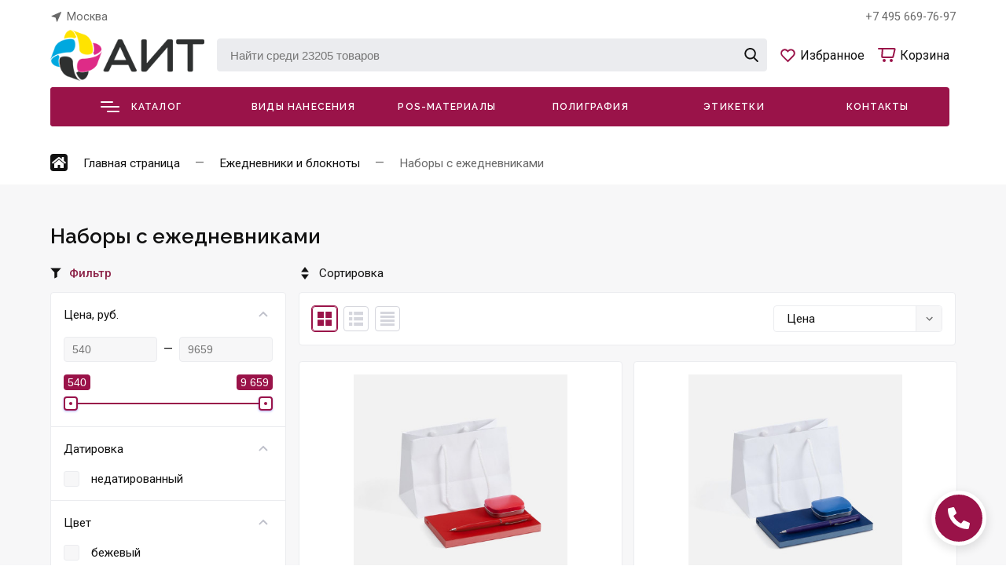

--- FILE ---
content_type: text/html; charset=utf-8
request_url: https://aitprint.ru/product-category/ezhednevniki-i-bloknoty/nabory-s-ezhednevnikami/
body_size: 79888
content:
<!DOCTYPE html><html lang="ru_RU" class="frame--small font--roboto shadow-2"><head><title>Купить наборы с ежедневниками: печать корпоративной символики, цены в Москве
</title><meta http-equiv="Content-Type" content="text/html; charset=utf-8"/><meta name="viewport" content="width=device-width, initial-scale=1"/><meta http-equiv="x-ua-compatible" content="IE=edge"><meta name="keywords" content="Наборы с ежедневниками, ООО &quot;АИТ&quot;"/><meta name="description" content="Купить наборы с ежедневниками на заказ. ✔️Типография в Москве. ✔️Высокое качество нанесения изображений на одежду и другие товары. ✔️Выгодные цены. ✔️Изготовление POS материалов, печатной продукции любой сложности. ☎️Звоните: +7 495 669-76-97
"/><style>:root {--frame-width: 1250px;}</style><script>window.theme = {id: `orion_shop`,url: `/wa-data/public/shop/themes/orion_shop/`,backend: `/webasyst/`,app: `shop`,scripts: ['/wa-data/public/shop/themes/orion_shop/core/js/core.min.js?v1.2.0.311','/wa-data/public/shop/themes/orion_shop/js/theme.min.js?v1.2.0.311','/wa-data/public/shop/themes/orion_shop/js/map.min.js?v1.2.0.311','/wa-data/public/shop/themes/orion_shop/js/user.js?v1.2.0.311'],fonts: ['Raleway:ital,wght@0,400;0,600;1,400;1,600','Roboto:ital,wght@0,400;0,500;0,700;0,900;1,400;1,700;1,900'],settings: {button: `button-three`,font: `raleway`,fixedHeader: `1`,cookie: ``,lazy: `1`,cartUrl: `/order/`,miniCartUrl: `/cart/`,cart: [],addToCart: `В корзину`,addedToCart: `Перейти в корзину`},blocks: {}};</script><script>window.theme.colorScheme = `{"primary":["hsl(39, 46%, 55%)","hsl(0, 100%, 45%)","hsl(196, 87%, 33%)","hsl(14, 45%, 42%)","hsl(223, 85%, 58%)","hsl(201, 100%, 55%)","hsl(84, 55%, 41%)","hsl(250, 58%, 48%)","hsl(0, 0%, 11%)","hsl(168, 76%, 37%)","hsl(180, 98%, 11%)","hsl(32, 94%, 58%)","hsl(336, 85%, 49%)","hsl(48, 84%, 43%)","hsl(29, 86%, 44%)","hsl(17, 79%, 66%)","hsl(41, 88%, 56%)","hsl(114, 46%, 42%)"],"secondary":["hsl(0, 0%, 93%)","hsl(0, 3%, 93%)","hsl(174, 10%, 93%)","hsl(0, 1%, 93%)","hsl(185, 8%, 93%)","hsl(0, 0%, 92%)","hsl(0, 0%, 92%)","hsl(0, 0%, 92%)","hsl(230, 10%, 93%)","hsl(0, 0%, 92%)","hsl(150, 12%, 92%)","hsl(0, 5%, 93%)","hsl(0, 0%, 93%)","hsl(53, 22%, 93%)","hsl(0, 6%, 93%)","hsl(47, 18%, 92%)","hsl(210, 35%, 93%)","hsl(80, 22%, 93%)"],"background":["hsl(0, 0%, 100%)"],"inverse":["hsl(213, 17%, 16%)","hsl(0, 0%, 18%)","hsl(196, 95%, 10%)","hsl(17, 7%, 14%)","hsl(216, 59%, 8%)","hsl(220, 12%, 24%)","hsl(224, 79%, 4%)","hsl(280, 2%, 20%)","hsl(210, 17%, 16%)","hsl(0, 0%, 16%)","hsl(167, 40%, 9%)","hsl(195, 39%, 7%)","hsl(333, 7%, 19%)","hsl(53, 18%, 13%)","hsl(11, 26%, 12%)","hsl(0, 4%, 13%)","hsl(207, 51%, 19%)","hsl(104, 51%, 8%)"],"text":["hsl(225, 13%, 13%)","hsl(0, 3%, 6%)","hsl(190, 10%, 11%)","hsl(190, 10%, 11%)","hsl(222, 13%, 19%)","hsl(222, 13%, 19%)","hsl(0, 0%, 7%)","hsl(0, 0%, 7%)","hsl(0, 0%, 7%)","hsl(216, 17%, 6%)","hsl(0, 0%, 7%)","hsl(0, 0%, 7%)","hsl(0, 0%, 7%)","hsl(222, 13%, 19%)","hsl(0, 0%, 7%)","hsl(0, 0%, 7%)","hsl(0, 0%, 7%)","hsl(0, 0%, 7%)"],"text_inverse":["hsl(0, 0%, 100%)"],"primary_fade":["hsla(39, 46%, 55%, 0.1)","hsla(0, 100%, 45%, 0.1)","hsla(196, 87%, 33%, 0.1)","hsla(14, 45%, 42%, 0.1)","hsla(223, 85%, 58%, 0.1)","hsla(201, 100%, 55%, 0.1)","hsla(84, 55%, 41%, 0.1)","hsla(250, 58%, 48%, 0.1)","hsla(0, 0%, 11%, 0.1)","hsla(168, 76%, 37%, 0.1)","hsla(180, 98%, 11%, 0.1)","hsla(32, 94%, 58%, 0.1)","hsla(336, 85%, 49%, 0.1)","hsla(48, 84%, 43%, 0.1)","hsla(29, 86%, 44%, 0.1)","hsla(17, 79%, 66%, 0.1)","hsla(41, 88%, 56%, 0.1)","hsla(114, 46%, 42%, 0.1)"],"primary_lightest":["hsla(39, 46%, 70%)","hsla(0, 100%, 60%)","hsla(196, 87%, 48%)","hsla(14, 45%, 57%)","hsla(223, 85%, 73%)","hsla(201, 100%, 70%)","hsla(84, 55%, 56%)","hsla(250, 58%, 63%)","hsla(0, 0%, 26%)","hsla(168, 76%, 52%)","hsla(180, 98%, 26%)","hsla(32, 94%, 73%)","hsla(336, 85%, 64%)","hsla(48, 84%, 58%)","hsla(29, 86%, 59%)","hsla(17, 79%, 81%)","hsla(41, 88%, 71%)","hsla(114, 46%, 57%)"],"primary_lighter":["hsla(39, 46%, 65%)","hsla(0, 100%, 55%)","hsla(196, 87%, 43%)","hsla(14, 45%, 52%)","hsla(223, 85%, 68%)","hsla(201, 100%, 65%)","hsla(84, 55%, 51%)","hsla(250, 58%, 58%)","hsla(0, 0%, 21%)","hsla(168, 76%, 47%)","hsla(180, 98%, 21%)","hsla(32, 94%, 68%)","hsla(336, 85%, 59%)","hsla(48, 84%, 53%)","hsla(29, 86%, 54%)","hsla(17, 79%, 76%)","hsla(41, 88%, 66%)","hsla(114, 46%, 52%)"],"primary_light":["hsl(39, 46%, 60%)","hsl(0, 100%, 50%)","hsl(196, 87%, 38%)","hsl(14, 45%, 47%)","hsl(223, 85%, 63%)","hsl(201, 100%, 60%)","hsl(84, 55%, 46%)","hsl(250, 58%, 53%)","hsl(0, 0%, 16%)","hsl(168, 76%, 42%)","hsl(180, 98%, 16%)","hsl(32, 94%, 63%)","hsl(336, 85%, 54%)","hsl(48, 84%, 48%)","hsl(29, 86%, 49%)","hsl(17, 79%, 71%)","hsl(41, 88%, 61%)","hsl(114, 46%, 47%)"],"primary_muted":["hsl(39, 46%, 50%)","hsl(0, 100%, 40%)","hsl(196, 87%, 28%)","hsl(14, 45%, 37%)","hsl(223, 85%, 53%)","hsl(201, 100%, 50%)","hsl(84, 55%, 36%)","hsl(250, 58%, 43%)","hsl(0, 0%, 6%)","hsl(168, 76%, 32%)","hsl(180, 98%, 6%)","hsl(32, 94%, 53%)","hsl(336, 85%, 44%)","hsl(48, 84%, 38%)","hsl(29, 86%, 39%)","hsl(17, 79%, 61%)","hsl(41, 88%, 51%)","hsl(114, 46%, 37%)"],"primary_deep":["hsl(39, 46%, 45%)","hsl(0, 100%, 35%)","hsl(196, 87%, 23%)","hsl(14, 45%, 32%)","hsl(223, 85%, 48%)","hsl(201, 100%, 45%)","hsl(84, 55%, 31%)","hsl(250, 58%, 38%)","hsl(0, 0%, 1%)","hsl(168, 76%, 27%)","hsl(180, 98%, 1%)","hsl(32, 94%, 48%)","hsl(336, 85%, 39%)","hsl(48, 84%, 33%)","hsl(29, 86%, 34%)","hsl(17, 79%, 56%)","hsl(41, 88%, 46%)","hsl(114, 46%, 32%)"],"primary_dark":["hsl(39, 46%, 40%)","hsl(0, 100%, 30%)","hsl(196, 87%, 18%)","hsl(14, 45%, 27%)","hsl(223, 85%, 43%)","hsl(201, 100%, 40%)","hsl(84, 55%, 26%)","hsl(250, 58%, 33%)","hsl(0, 0%, -4%)","hsl(168, 76%, 22%)","hsl(180, 98%, -4%)","hsl(32, 94%, 43%)","hsl(336, 85%, 34%)","hsl(48, 84%, 28%)","hsl(29, 86%, 29%)","hsl(17, 79%, 51%)","hsl(41, 88%, 41%)","hsl(114, 46%, 27%)"],"primary_darker":["hsl(39, 46%, 35%)","hsl(0, 100%, 25%)","hsl(196, 87%, 13%)","hsl(14, 45%, 22%)","hsl(223, 85%, 38%)","hsl(201, 100%, 35%)","hsl(84, 55%, 21%)","hsl(250, 58%, 28%)","hsl(0, 0%, -9%)","hsl(168, 76%, 17%)","hsl(180, 98%, -9%)","hsl(32, 94%, 38%)","hsl(336, 85%, 29%)","hsl(48, 84%, 23%)","hsl(29, 86%, 24%)","hsl(17, 79%, 46%)","hsl(41, 88%, 36%)","hsl(114, 46%, 22%)"],"primary_darkest":["hsl(39, 46%, 30%)","hsl(0, 100%, 20%)","hsl(196, 87%, 8%)","hsl(14, 45%, 17%)","hsl(223, 85%, 33%)","hsl(201, 100%, 30%)","hsl(84, 55%, 16%)","hsl(250, 58%, 23%)","hsl(0, 0%, -14%)","hsl(168, 76%, 12%)","hsl(180, 98%, -14%)","hsl(32, 94%, 33%)","hsl(336, 85%, 24%)","hsl(48, 84%, 18%)","hsl(29, 86%, 19%)","hsl(17, 79%, 41%)","hsl(41, 88%, 31%)","hsl(114, 46%, 17%)"],"secondary_light":["hsl(0, 0%, 97%)","hsl(0, 3%, 97%)","hsl(174, 10%, 97%)","hsl(0, 1%, 97%)","hsl(185, 8%, 97%)","hsl(0, 0%, 96%)","hsl(0, 0%, 96%)","hsl(0, 0%, 96%)","hsl(230, 10%, 97%)","hsl(0, 0%, 96%)","hsl(150, 12%, 96%)","hsl(0, 5%, 97%)","hsl(0, 0%, 97%)","hsl(53, 22%, 97%)","hsl(0, 6%, 97%)","hsl(47, 18%, 96%)","hsl(210, 35%, 97%)","hsl(80, 22%, 97%)"],"secondary_muted":["hsl(0, 0%, 89%)","hsl(0, 3%, 89%)","hsl(174, 10%, 89%)","hsl(0, 1%, 89%)","hsl(185, 8%, 89%)","hsl(0, 0%, 88%)","hsl(0, 0%, 88%)","hsl(0, 0%, 88%)","hsl(230, 10%, 89%)","hsl(0, 0%, 88%)","hsl(150, 12%, 88%)","hsl(0, 5%, 89%)","hsl(0, 0%, 89%)","hsl(53, 22%, 89%)","hsl(0, 6%, 89%)","hsl(47, 18%, 88%)","hsl(210, 35%, 89%)","hsl(80, 22%, 89%)"],"secondary_deep":["hsl(0, 0%, 85%)","hsl(0, 3%, 85%)","hsl(174, 10%, 85%)","hsl(0, 1%, 85%)","hsl(185, 8%, 85%)","hsl(0, 0%, 84%)","hsl(0, 0%, 84%)","hsl(0, 0%, 84%)","hsl(230, 10%, 85%)","hsl(0, 0%, 84%)","hsl(150, 12%, 84%)","hsl(0, 5%, 85%)","hsl(0, 0%, 85%)","hsl(53, 22%, 85%)","hsl(0, 6%, 85%)","hsl(47, 18%, 84%)","hsl(210, 35%, 85%)","hsl(80, 22%, 85%)"],"secondary_dark":["hsl(0, 0%, 77%)","hsl(0, 3%, 77%)","hsl(174, 10%, 77%)","hsl(0, 1%, 77%)","hsl(185, 8%, 77%)","hsl(0, 0%, 76%)","hsl(0, 0%, 76%)","hsl(0, 0%, 76%)","hsl(230, 10%, 77%)","hsl(0, 0%, 76%)","hsl(150, 12%, 76%)","hsl(0, 5%, 77%)","hsl(0, 0%, 77%)","hsl(53, 22%, 77%)","hsl(0, 6%, 77%)","hsl(47, 18%, 76%)","hsl(210, 35%, 77%)","hsl(80, 22%, 77%)"],"secondary_darker":["hsl(0, 0%, 61%)","hsl(0, 3%, 61%)","hsl(174, 10%, 61%)","hsl(0, 1%, 61%)","hsl(185, 8%, 61%)","hsl(0, 0%, 60%)","hsl(0, 0%, 60%)","hsl(0, 0%, 60%)","hsl(230, 10%, 61%)","hsl(0, 0%, 60%)","hsl(150, 12%, 60%)","hsl(0, 5%, 61%)","hsl(0, 0%, 61%)","hsl(53, 22%, 61%)","hsl(0, 6%, 61%)","hsl(47, 18%, 60%)","hsl(210, 35%, 61%)","hsl(80, 22%, 61%)"],"secondary_darkest":["hsl(0, 0%, 57%)","hsl(0, 3%, 57%)","hsl(174, 10%, 57%)","hsl(0, 1%, 57%)","hsl(185, 8%, 57%)","hsl(0, 0%, 56%)","hsl(0, 0%, 56%)","hsl(0, 0%, 56%)","hsl(230, 10%, 57%)","hsl(0, 0%, 56%)","hsl(150, 12%, 56%)","hsl(0, 5%, 57%)","hsl(0, 0%, 57%)","hsl(53, 22%, 57%)","hsl(0, 6%, 57%)","hsl(47, 18%, 56%)","hsl(210, 35%, 57%)","hsl(80, 22%, 57%)"],"background_fade":["hsla(0, 0%, 100%, 0.3)"],"inverse_deep":["hsl(213, 17%, 6%)","hsl(0, 0%, 8%)","hsl(196, 95%, 0%)","hsl(17, 7%, 4%)","hsl(216, 59%, -2%)","hsl(220, 12%, 14%)","hsl(224, 79%, -6%)","hsl(280, 2%, 10%)","hsl(210, 17%, 6%)","hsl(0, 0%, 6%)","hsl(167, 40%, -1%)","hsl(195, 39%, -3%)","hsl(333, 7%, 9%)","hsl(53, 18%, 3%)","hsl(11, 26%, 2%)","hsl(0, 4%, 3%)","hsl(207, 51%, 9%)","hsl(104, 51%, -2%)"],"text_fade":["hsla(225, 13%, 13%, 0.8)","hsla(0, 3%, 6%, 0.8)","hsla(190, 10%, 11%, 0.8)","hsla(190, 10%, 11%, 0.8)","hsla(222, 13%, 19%, 0.8)","hsla(222, 13%, 19%, 0.8)","hsla(0, 0%, 7%, 0.8)","hsla(0, 0%, 7%, 0.8)","hsla(0, 0%, 7%, 0.8)","hsla(216, 17%, 6%, 0.8)","hsla(0, 0%, 7%, 0.8)","hsla(0, 0%, 7%, 0.8)","hsla(0, 0%, 7%, 0.8)","hsla(222, 13%, 19%, 0.8)","hsla(0, 0%, 7%, 0.8)","hsla(0, 0%, 7%, 0.8)","hsla(0, 0%, 7%, 0.8)","hsla(0, 0%, 7%, 0.8)"],"text_fade_light":["hsla(225, 13%, 13%, 0.45)","hsla(0, 3%, 6%, 0.45)","hsla(190, 10%, 11%, 0.45)","hsla(190, 10%, 11%, 0.45)","hsla(222, 13%, 19%, 0.45)","hsla(222, 13%, 19%, 0.45)","hsla(0, 0%, 7%, 0.45)","hsla(0, 0%, 7%, 0.45)","hsla(0, 0%, 7%, 0.45)","hsla(216, 17%, 6%, 0.45)","hsla(0, 0%, 7%, 0.45)","hsla(0, 0%, 7%, 0.45)","hsla(0, 0%, 7%, 0.45)","hsla(222, 13%, 19%, 0.45)","hsla(0, 0%, 7%, 0.45)","hsla(0, 0%, 7%, 0.45)","hsla(0, 0%, 7%, 0.45)","hsla(0, 0%, 7%, 0.45)"],"text_lightest":["hsl(225, 13%, 47%)","hsl(0, 3%, 40%)","hsl(190, 10%, 45%)","hsl(190, 10%, 45%)","hsl(222, 13%, 53%)","hsl(222, 13%, 53%)","hsl(0, 0%, 41%)","hsl(0, 0%, 41%)","hsl(0, 0%, 41%)","hsl(216, 17%, 40%)","hsl(0, 0%, 41%)","hsl(0, 0%, 41%)","hsl(0, 0%, 41%)","hsl(222, 13%, 53%)","hsl(0, 0%, 41%)","hsl(0, 0%, 41%)","hsl(0, 0%, 41%)","hsl(0, 0%, 41%)"],"text_lighter":["hsl(225, 13%, 23%)","hsl(0, 3%, 16%)","hsl(190, 10%, 21%)","hsl(190, 10%, 21%)","hsl(222, 13%, 29%)","hsl(222, 13%, 29%)","hsl(0, 0%, 17%)","hsl(0, 0%, 17%)","hsl(0, 0%, 17%)","hsl(216, 17%, 16%)","hsl(0, 0%, 17%)","hsl(0, 0%, 17%)","hsl(0, 0%, 17%)","hsl(222, 13%, 29%)","hsl(0, 0%, 17%)","hsl(0, 0%, 17%)","hsl(0, 0%, 17%)","hsl(0, 0%, 17%)"],"text_inverse_muted":["hsl(0, 0%, 96%)"],"text_inverse_deep":["hsl(0, 0%, 92%)"],"text_inverse_dark":["hsl(0, 0%, 88%)"],"text_inverse_darker":["hsl(0, 0%, 80%)"]}`;</script><style>:root {--primary-fade: hsla(336, 78%, 34%, 0.1);--primary-lightest: hsla(336, 78%, 49%);--primary-lighter: hsla(336, 78%, 44%);--primary-light: hsl(336, 78%, 39%);--primary: hsl(336, 78%, 34%);--primary-muted: hsl(336, 78%, 29%);--primary-deep: hsl(336, 78%, 24%);--primary-dark: hsl(336, 78%, 19%);--primary-darker: hsl(336, 78%, 14%);--primary-darkest: hsl(336, 78%, 9%);--secondary-light: hsl(230, 10%, 97%);--secondary: hsl(230, 10%, 93%);--secondary-muted: hsl(230, 10%, 89%);--secondary-deep: hsl(230, 10%, 85%);--secondary-dark: hsl(230, 10%, 77%);--secondary-darker: hsl(230, 10%, 61%);--secondary-darkest: hsl(230, 10%, 57%);--background: hsl(0, 0%, 100%);--background-fade: hsla(0, 0%, 100%, 0.3);--inverse: hsl(210, 17%, 16%);--inverse-deep: hsl(210, 17%, 6%);--text-fade: hsla(0, 0%, 7%, 0.8);--text-fade-light: hsla(0, 0%, 7%, 0.45);--text-lightest: hsl(0, 0%, 41%);--text-lighter: hsl(0, 0%, 17%);--text: hsl(0, 0%, 7%);--text-inverse: hsl(0, 0%, 100%);--text-inverse-muted: hsl(0, 0%, 96%);--text-inverse-deep: hsl(0, 0%, 92%);--text-inverse-dark: hsl(0, 0%, 88%);--text-inverse-darker: hsl(0, 0%, 80%);}</style><link rel="shortcut icon" href="/favicon.ico" /><link rel="dns-prefetch" href="//fonts.googleapis.com"><link rel="preconnect" href="https://fonts.gstatic.com/" crossorigin><link rel="stylesheet" href="https://cdnjs.cloudflare.com/ajax/libs/ion-rangeslider/2.3.1/css/ion.rangeSlider.min.css"/><link rel="stylesheet" href="/wa-data/public/shop/themes/orion_shop/magnific-popup.css"/><link href="/wa-data/public/shop/themes/orion_shop/core/css/core.min.css?v1.2.0.311" rel="stylesheet" /><link rel="stylesheet" href="https://cdn.jsdelivr.net/npm/glightbox/dist/css/glightbox.min.css"><link href="https://cdn.jsdelivr.net/npm/@splidejs/splide@3.0.0/dist/css/splide.min.css" rel="stylesheet"><link href="/wa-data/public/shop/themes/orion_shop/css/theme.min.css?v1.2.0.311" rel="stylesheet" /><link href="/wa-data/public/shop/themes/orion_shop/css/user.css?v1.2.0.311" rel="stylesheet" /><script src="/wa-data/public/shop/themes/orion_shop/js/script-loader.js" defer></script><script src="/wa-content/js/jquery/jquery-1.11.1.min.js"></script><script src="/wa-data/public/shop/themes/orion_shop/jquery.magnific-popup.min.js"></script><!-- plugin hook: 'frontend_head' --><meta property="og:enabled" content="1">
<meta property="og:type" content="article">
<meta property="og:title" content="Купить наборы с ежедневниками: печать корпоративной символики, цены в Москве
">
<meta property="og:description" content="Купить наборы с ежедневниками на заказ. ✔️Типография в Москве. ✔️Высокое качество нанесения изображений на одежду и другие товары. ✔️Выгодные цены. ✔️Изготовление POS материалов, печатной продукции любой сложности. ☎️Звоните: +7 495 669-76-97
">
<meta property="og:url" content="https://aitprint.ru/product-category/ezhednevniki-i-bloknoty/nabory-s-ezhednevnikami/">
<link rel="icon" href="/favicon.ico?v=1743456706" type="image/x-icon" /><link rel="apple-touch-icon" href="/apple-touch-icon.png?v=1743456706" /><!-- Yandex.Metrika counter -->
<script type="text/javascript" >
   (function(m,e,t,r,i,k,a){m[i]=m[i]||function(){(m[i].a=m[i].a||[]).push(arguments)};
   m[i].l=1*new Date();
   for (var j = 0; j < document.scripts.length; j++) {if (document.scripts[j].src === r) { return; }}
   k=e.createElement(t),a=e.getElementsByTagName(t)[0],k.async=1,k.src=r,a.parentNode.insertBefore(k,a)})
   (window, document, "script", "https://mc.yandex.ru/metrika/tag.js", "ym");

   ym(82691296, "init", {
        clickmap:true,
        trackLinks:true,
        accurateTrackBounce:true,
        webvisor:true
   });
</script>
<noscript><div><img src="https://mc.yandex.ru/watch/82691296" style="position:absolute; left:-9999px;" alt="" /></div></noscript>
<!-- /Yandex.Metrika counter -->
<meta name="yandex-verification" content="072d5c681138ee06" />
<meta name="yandex-verification" content="51409132dbf26e1a" /><script async src="https://www.googletagmanager.com/gtag/js?id=G-WBRNHVWETL"></script>
<script>
  window.dataLayer = window.dataLayer || [];
  function gtag(){dataLayer.push(arguments);}
  gtag('js', new Date());

  gtag('config', 'G-WBRNHVWETL');
  
</script></head><body class="overlay-modal"><div class="element preloader-one preloader"><div class="preloader-one__icon"><span class="preloader-one__circle"></span><span class="preloader-one__circle"></span><span class="preloader-one__circle"></span></div></div><div id="main"><div class="js-header-fixed header-fixed-one frame overlay-modal js-catalog"><div class="frame__container header-fixed-one__container js-fixed-navigation"><div class="frame__center"><div class="header-fixed-one__grid header-fixed-one__grid--four"><div class="header-fixed-one__logo-wrapper"><a href="/" class="header-fixed-one__logo"><img src="/wa-data/public/shop/themes/orion_shop/img/logo.png?v1740506089?v1.2.0.311" alt="ООО &quot;АИТ&quot;" class="header-fixed-one__logo-img" style="max-height: 65px"></a></div><button class="header-fixed-one__button js-fixed-catalog-trigger font--raleway header-fixed-one__button--text"><span class="header-fixed-one__button-icon"><span></span><span></span><span></span></span>Каталог</button><div class="header-fixed-one__search-wrapper"><div class="element search-one"><form method="get" action="/search/"><input type="text" name="query" value="" class="search-one__input" aria-label="Найти среди 23205 товаров" placeholder="Найти среди 23205 товаров" autocomplete="off"><div class="search-one__loader"><div></div><div></div><div></div></div><button type="submit" class="search-one__button"><svg class="icon-search " xmlns="http://www.w3.org/2000/svg" viewBox="0 0 56.966 56.966" width="20" height="20"><path d="M55.146 51.887L41.588 37.786A22.926 22.926 0 0046.984 23c0-12.682-10.318-23-23-23s-23 10.318-23 23 10.318 23 23 23c4.761 0 9.298-1.436 13.177-4.162l13.661 14.208c.571.593 1.339.92 2.162.92.779 0 1.518-.297 2.079-.837a3.004 3.004 0 00.083-4.242zM23.984 6c9.374 0 17 7.626 17 17s-7.626 17-17 17-17-7.626-17-17 7.626-17 17-17z"/></svg></button></form><ul class="search-one__dropdown" data-text="Найдено товаров" data-link="Смотреть все"></ul></div></div><ul class="header-one__links-wrapper"><button class="header-fixed-one__button is-mobile js-mobile-catalog"><span class="header-fixed-one__button-icon"><span></span><span></span><span></span></span></button><li class="header-one__link header-one__link--favorite"><a href="/search/?view=favorite"><span class="header-one__link-icon"><svg class="icon-favorite " xmlns="http://www.w3.org/2000/svg" viewBox="0 0 22 22" width="21.5" height="21.5"><path d="M15 4.5c1 0 1.9.4 2.6 1.1 1.4 1.5 1.4 3.8 0 5.2l-6.7 6.7-6.7-6.7C2.8 9.3 2.8 7 4.2 5.6c.7-.7 1.6-1.1 2.6-1.1s1.9.4 2.6 1.1L11 7.2l1.4-1.6c.7-.7 1.6-1.1 2.6-1.1m0-2c-1.5 0-2.9.6-4 1.7l-.1-.1C9.8 3 8.4 2.4 6.9 2.4S4 3 2.9 4.1c-2.2 2.2-2.2 5.7 0 8l6.7 6.7 1.4 1.4 1.4-1.4 6.7-6.7c2.2-2.2 2.2-5.7 0-8-1.2-1-2.6-1.6-4.1-1.6z"/></svg><span class="header-one__link-counter js-favorite-counter " style="background: hsl(148, 100%, 36%)"></span></span></a></li><li class="header-one__link header-one__link--cart"><a href="/order/"><span class="header-one__link-icon"><svg class="icon-cart " xmlns="http://www.w3.org/2000/svg" width="24" height="24"><path d="M21.49 3H2a1 1 0 000 2h3.85l-.68 8.85a2 2 0 002 2.15h12.24a2 2 0 001.95-1.55l2.07-9A2 2 0 0021.49 3zm-2.08 11H7.16l.69-9h13.64l-2.08 9zM9 21a2 2 0 100-4 2 2 0 000 4zm9 0a2 2 0 100-4 2 2 0 000 4z" fill-rule="evenodd" clip-rule="evenodd"/></svg><span class="header-one__link-counter js-minicart-counter " style="background: hsl(148, 100%, 36%)"></span></span><span class="header-one__link-text">Корзина</span></a><span class="header-one__mini-cart"><div class="element mini-cart"><div class="mini-cart__empty js-minicart-empty "><span class="mini-cart__empty-image"><svg class="notice-image " xmlns="http://www.w3.org/2000/svg" viewBox="0 0 200 200" width="100" height="100"><circle class="notice-image__secondary-dark" cx="99.5" cy="100.5" r="99.5"/><path class="notice-image__shadow" d="M147.3 70.5h-18.9v-5c0-15.6-12.7-28.3-28.3-28.3-12.7 0-23.6 8.5-27.1 20.1L62.1 70.5h-9.3L7.2 137.7C21.9 174.2 57.7 200 99.5 200c10.8 0 21.1-1.7 30.8-4.9l23.7-32.4-6.7-92.2z"/><path class="notice-image__background" d="M124.5 92.7c-2.1 0-3.9-1.7-3.9-3.9V65.5c0-11.3-9.2-20.6-20.6-20.6s-20.6 9.2-20.6 20.6v23.3c0 2.1-1.7 3.9-3.9 3.9s-3.9-1.7-3.9-3.9V65.5c0-15.6 12.7-28.3 28.3-28.3s28.3 12.7 28.3 28.3v23.3c.2 2.2-1.5 3.9-3.7 3.9z"/><path class="notice-image__background" d="M147.3 70.5H52.8l-6.7 92.3H154l-6.7-92.3zM75.6 98.8c-5.5 0-10-4.5-10-10s4.5-10 10-10 10 4.5 10 10c0 5.6-4.5 10-10 10zm48.9 0c-5.5 0-10-4.5-10-10s4.5-10 10-10 10 4.5 10 10c0 5.6-4.5 10-10 10z"/></svg></span><h3 class="font--raleway">Ваша корзина пуста</h3><p class="mini-cart__message">Вы еще не добавили ни один товар в корзину</p></div><div class="mini-cart__full js-minicart-full is-hidden"><div class="mini-cart__header"><p class="mini-cart__title">Корзина</p><p class="mini-cart__remove-all js-minicart-remove-all"><svg class="icon-cross" viewBox="0 0 365.696 365.696" width="16" height="16" xmlns="http://www.w3.org/2000/svg"><path d="M243.188 182.86L356.32 69.726c12.5-12.5 12.5-32.766 0-45.247L341.238 9.398c-12.504-12.503-32.77-12.503-45.25 0L182.86 122.528 69.727 9.374c-12.5-12.5-32.766-12.5-45.247 0L9.375 24.457c-12.5 12.504-12.5 32.77 0 45.25l113.152 113.152L9.398 295.99c-12.503 12.503-12.503 32.769 0 45.25L24.48 356.32c12.5 12.5 32.766 12.5 45.247 0l113.132-113.132L295.99 356.32c12.503 12.5 32.769 12.5 45.25 0l15.081-15.082c12.5-12.504 12.5-32.77 0-45.25zm0 0"/></svg>Очистить корзину</p></div><ul class="mini-cart__content js-minicart "></ul><div class="mini-cart__footer"><p class="mini-cart__total"><span class="mini-cart__total-text">Итого:</span><span class="mini-cart__total-price js-minicart-total">0 <span class="ruble">₽</span></span></p><a href='/order/' target='_self' class="element button button-three font--raleway  button-three--primary is-anchor"   ><span class="button-three__text">Оформить заказ</span></a></div></div></div></span></li></ul></div></div></div><div class="header-fixed-one__catalog js-fixed-catalog"><div class="element frame frame--semitone"><div class="frame__container"><div class="frame__center dropdown"><div class="element catalog-one" ><ul class="catalog-one__tabs"><li class="catalog-one__tab"><a href="/product-category/all/" class="catalog-one__tab-link catalog-one__tab-link--main use-image "><span class="catalog-one__image is-linear is-primary"><svg class="iconset iconset--69" width="60" height="60" xmlns="http://www.w3.org/2000/svg" viewBox="0 0 512.001 512.001"><path class="iconset__semitone" d="M255.986 81.179c12.138 0 23.917 1.537 35.154 4.428V49.219c0-19.415-15.739-35.153-35.153-35.153-19.415 0-35.153 15.739-35.153 35.153v36.386a140.988 140.988 0 0135.152-4.426zm178.646 340.818H77.34l38.004-99.891h281.285z"/><circle class="iconset__semitone" cx="255.985" cy="459.979" r="37.953"/><path class="iconset__filled" d="M447.46 416.15l-37.682-99.046a14.068 14.068 0 00-13.148-9.065H129.387v-86.195c0-60.927 43.263-111.935 100.682-123.928.269-.055.536-.113.805-.166a130.52 130.52 0 012.176-.418c.677-.122 1.355-.241 2.033-.352.412-.069.824-.141 1.238-.205a129.113 129.113 0 0139.335 0c.407.063.812.135 1.218.203a117.52 117.52 0 014.216.771c.276.055.551.114.826.17 57.413 11.997 100.671 63.003 100.671 123.926v41.187c0 7.769 6.299 14.067 14.067 14.067s14.067-6.298 14.067-14.067v-41.187c0-68.12-44.249-126.097-105.514-146.705V49.221C305.207 22.08 283.126 0 255.986 0c-27.139 0-49.219 22.08-49.219 49.221V75.14c-61.264 20.608-105.514 78.585-105.514 146.705v97.741l-37.06 97.41a14.068 14.068 0 0013.147 19.068h132.474a51.673 51.673 0 00-5.847 23.917c0 28.683 23.335 52.02 52.02 52.02s52.02-23.337 52.02-52.02c0-8.62-2.12-16.751-5.848-23.917h132.502c7.769 0 14.067-6.298 14.067-14.067a14.042 14.042 0 00-1.268-5.847zM234.9 68.541v-19.32c0-11.627 9.46-21.087 21.086-21.087 11.626 0 21.086 9.46 21.086 21.087v19.321c-.222-.031-.446-.051-.668-.08-1.418-.187-2.84-.36-4.269-.508-.115-.013-.231-.028-.347-.039a154.73 154.73 0 00-4.704-.399c-.459-.032-.917-.059-1.377-.087a154.688 154.688 0 00-3.556-.18c-.463-.018-.924-.039-1.387-.053-1.588-.048-3.179-.08-4.78-.08-1.601 0-3.192.032-4.78.08-.463.014-.924.035-1.386.053-1.19.046-2.376.107-3.559.181-.457.028-.916.055-1.373.087a162.23 162.23 0 00-4.707.399c-.111.011-.222.027-.335.038-1.433.149-2.858.322-4.28.509-.218.027-.441.047-.664.078zm21.086 415.326c-13.171 0-23.887-10.716-23.887-23.887 0-13.172 10.716-23.887 23.887-23.887 13.171 0 23.887 10.716 23.887 23.887.001 13.172-10.715 23.887-23.887 23.887zM97.742 407.931l27.301-71.757h261.888l27.299 71.757H97.742z"/></svg></span><span class="catalog-one__tab-name">Все товары</span><span class="catalog-one__tab-arrow"></span></a></li><li class="catalog-one__tab"><a href="/product-category/promo-odezhda/" class="catalog-one__tab-link catalog-one__tab-link--main use-image is-parent"><span class="catalog-one__image is-linear is-primary"><svg class="iconset iconset--27" width="60" height="60" xmlns="http://www.w3.org/2000/svg" viewBox="0 0 512 512"><path class="iconset__semitone" d="M110.637 58.041c-27.591 26.124-94.515 89.331-96.16 89.331l56.173 79.58 39.986-8.87V58.041zm290.725 160.041l39.986 8.87 56.173-79.58c-1.645 0-68.567-63.205-96.16-89.331v160.041zM329.006 85.957c0 40.328-32.691 73.005-73.006 73.005s-73.006-32.677-73.006-73.005a72.838 72.838 0 015.63-28.153h134.75a72.81 72.81 0 015.632 28.153z"/><path class="iconset__filled" d="M510.376 140.711a14.456 14.456 0 00-5.176-5.613c-6.024-4.901-41.871-38.329-92.454-86.215-2.651-3.378-6.759-5.553-11.385-5.553H110.638c-4.625 0-8.734 2.177-11.385 5.553C48.671 96.77 12.823 130.199 6.799 135.1a14.477 14.477 0 00-4.15 20.622l56.173 79.58a14.478 14.478 0 0014.964 5.785l22.373-4.963v218.07c0 7.994 6.483 14.477 14.477 14.477h290.725c7.994 0 14.477-6.483 14.477-14.477V318.075c0-7.994-6.483-14.477-14.477-14.477H182.995c-7.994 0-14.477 6.483-14.477 14.477s6.483 14.477 14.477 14.477h203.891v107.164H125.115V72.284h44.479a88.049 88.049 0 00-1.076 13.674c0 48.238 39.244 87.483 87.483 87.483s87.483-39.244 87.483-87.483c0-4.615-.369-9.179-1.076-13.674h44.479v145.798a14.478 14.478 0 0011.342 14.134l39.986 8.87a14.48 14.48 0 0014.964-5.785l56.173-79.58a14.48 14.48 0 001.024-15.01zm-499.151-7.447zm65.698 77.468l-43.029-60.958 2.185-1.994c6.379-5.824 15.342-14.136 26.638-24.703a11338.84 11338.84 0 0033.444-31.433v114.821l-19.238 4.267zM314.528 85.957c0 32.273-26.256 58.529-58.529 58.529S197.47 118.23 197.47 85.957c0-4.653.537-9.226 1.603-13.674h113.851a58.51 58.51 0 011.604 13.674zm120.55 124.775l-19.237-4.266V91.644a11338.84 11338.84 0 0033.444 31.433c11.298 10.567 20.26 18.877 26.638 24.703l2.185 1.994-43.03 60.958zm64.146-77.736z"/></svg></span><span class="catalog-one__tab-name">Промо одежда</span><span class="catalog-one__tab-arrow"><svg class="icon-arrow-right " xmlns="http://www.w3.org/2000/svg" viewBox="0 0 40 40" width="34" height="34"><path d="M15.5.932l-4.3 4.38 14.5 14.6-14.5 14.5 4.3 4.4 14.6-14.6 4.4-4.3-4.4-4.4L15.5.912z"/></svg></span></a></li><li class="catalog-one__tab"><a href="/product-category/korporativnye-podarki/" class="catalog-one__tab-link catalog-one__tab-link--main use-image is-parent"><span class="catalog-one__image is-linear is-primary"><svg class="iconset iconset--201" width="60" height="60" xmlns="http://www.w3.org/2000/svg" viewBox="0 0 512 512"><path class="iconset__semitone" d="M334.221 378.497L256 442.533l-78.221-64.036 51.463-229.45h53.516z"/><path class="iconset__filled" d="M256 457.971a15.408 15.408 0 01-9.778-3.492l-78.221-64.034a15.441 15.441 0 01-5.284-15.325l51.464-229.452a15.438 15.438 0 0115.062-12.06h53.515a15.433 15.433 0 0115.062 12.06l51.464 229.452A15.44 15.44 0 01344 390.445l-78.221 64.034a15.413 15.413 0 01-9.779 3.492zm-61.075-85.385L256 422.583l61.075-49.997L270.4 164.484h-28.798l-46.677 208.102z"/><path class="iconset__filled" d="M165.277 191.22a29.846 29.846 0 01-26.061-15.311L97.001 100.09a15.42 15.42 0 01-1.95-7.509v-54.3C95.051 17.173 112.225 0 133.337 0c6.783 0 13.505 1.856 19.437 5.366l100.422 59.417a15.436 15.436 0 014.514 22.514l-68.55 91.931c-5.682 7.62-14.387 11.992-23.883 11.992zM125.926 88.572l39.466 70.882 57.301-76.844-85.641-50.673c-1.192-.705-2.442-1.062-3.714-1.062-3.564 0-7.412 2.831-7.412 7.407v50.29z"/><path class="iconset__filled" d="M346.726 191.22h-.003c-9.494-.002-18.199-4.372-23.882-11.993l-68.55-91.931a15.431 15.431 0 01-2.76-12.262 15.445 15.445 0 017.274-10.252L359.227 5.363C365.159 1.854 371.879 0 378.663 0c21.111 0 38.286 17.173 38.286 38.282v54.3c0 2.627-.672 5.213-1.95 7.509l-42.215 75.819a29.843 29.843 0 01-26.058 15.31zM289.308 82.61l57.301 76.844 39.466-70.882v-50.29c0-4.576-3.847-7.407-7.411-7.407-1.274 0-2.524.357-3.714 1.062L289.308 82.61z"/><path class="iconset__semitone" d="M266.667 78.068h-21.333l-46.13 61.866 10.62 32.432h92.352l10.62-32.434z"/><path class="iconset__filled" d="M302.176 187.804h-92.351a15.435 15.435 0 01-14.67-10.635l-10.619-32.434a15.434 15.434 0 012.296-14.031l46.13-61.864a15.437 15.437 0 0112.376-6.209h21.333a15.44 15.44 0 0112.376 6.209l46.129 61.864a15.44 15.44 0 012.296 14.031l-10.619 32.434a15.45 15.45 0 01-14.677 10.635zm-81.163-30.875h69.973l4.647-14.189-36.712-49.235h-5.842l-36.712 49.235 4.646 14.189zM408.359 512h-74.138c-8.526 0-15.437-6.913-15.437-15.437s6.911-15.437 15.437-15.437h74.138c26.841 0 48.679-21.838 48.679-48.679V183.031c0-8.247-3.211-15.998-9.043-21.83-6.028-6.028-6.028-15.803 0-21.833 6.028-6.027 15.803-6.027 21.833 0 11.663 11.663 18.085 27.17 18.085 43.662v249.414c0 43.868-35.688 79.556-79.554 79.556zm-167.796 0H103.641c-43.867 0-79.554-35.688-79.554-79.554V183.031c0-16.493 6.422-31.999 18.085-43.66l55.431-55.433c6.028-6.027 15.803-6.027 21.833 0 6.028 6.028 6.028 15.803 0 21.833l-55.433 55.431c-5.831 5.831-9.042 13.583-9.042 21.83v249.414c0 26.843 21.838 48.679 48.679 48.679h136.921c8.526 0 15.437 6.913 15.437 15.437S249.089 512 240.563 512z"/></svg></span><span class="catalog-one__tab-name">Корпоративные подарки</span><span class="catalog-one__tab-arrow"><svg class="icon-arrow-right " xmlns="http://www.w3.org/2000/svg" viewBox="0 0 40 40" width="34" height="34"><path d="M15.5.932l-4.3 4.38 14.5 14.6-14.5 14.5 4.3 4.4 14.6-14.6 4.4-4.3-4.4-4.4L15.5.912z"/></svg></span></a></li><li class="catalog-one__tab"><a href="/product-category/podarochnye-nabory/" class="catalog-one__tab-link catalog-one__tab-link--main use-image is-parent"><span class="catalog-one__image is-linear is-primary"><img src="/wa-data/public/shop/themes/orion_shop/img/set3.svg" alt="Подарочные наборы" ></span><span class="catalog-one__tab-name">Подарочные наборы</span><span class="catalog-one__tab-arrow"><svg class="icon-arrow-right " xmlns="http://www.w3.org/2000/svg" viewBox="0 0 40 40" width="34" height="34"><path d="M15.5.932l-4.3 4.38 14.5 14.6-14.5 14.5 4.3 4.4 14.6-14.6 4.4-4.3-4.4-4.4L15.5.912z"/></svg></span></a></li><li class="catalog-one__tab"><a href="/product-category/suveniry-k-prazdnikam/" class="catalog-one__tab-link catalog-one__tab-link--main use-image is-parent"><span class="catalog-one__image is-linear is-primary"><svg class="iconset iconset--80" width="60" height="60" xmlns="http://www.w3.org/2000/svg" viewBox="0 0 512 512"><path class="iconset__semitone" d="M256 157.501c-84.766 0-153.485 68.717-153.485 153.485S171.232 464.471 256 464.471s153.485-68.717 153.485-153.485S340.766 157.501 256 157.501zm50.072 230.536L256 361.713l-50.072 26.325 9.563-55.755-40.509-39.486 55.981-8.134L256 233.933l25.035 50.728 55.981 8.134-40.509 39.486 9.565 55.756z"/><path class="iconset__filled" d="M496.438 147.084c8.595 0 15.562-6.967 15.562-15.562V53.69c0-8.595-6.967-15.562-15.562-15.562h-87.149V22.575c0-8.595-6.967-15.562-15.562-15.562-8.595 0-15.562 6.967-15.562 15.562v15.553H133.836V22.575c0-8.595-6.967-15.562-15.562-15.562s-15.562 6.967-15.562 15.562v15.553h-87.15C6.967 38.128 0 45.095 0 53.69v435.736c0 8.595 6.967 15.562 15.562 15.562h480.875c8.595 0 15.562-6.967 15.562-15.562V193.564c0-8.595-6.967-15.562-15.562-15.562-8.595 0-15.562 6.967-15.562 15.562v280.299H301.288c71.291-19.847 123.758-85.347 123.758-162.878 0-78.921-54.364-145.375-127.609-163.901h96.29c8.595 0 15.562-6.967 15.562-15.562 0-8.595-6.967-15.562-15.562-15.562H31.125V69.252h71.587v7.781c0 8.595 6.967 15.562 15.562 15.562s15.562-6.967 15.562-15.562v-7.781h244.328v7.781c0 8.595 6.967 15.562 15.562 15.562 8.595 0 15.562-6.967 15.562-15.562v-7.781h71.587v62.269c0 8.596 6.968 15.563 15.563 15.563zM393.921 310.985c0 76.051-61.871 137.923-137.921 137.923s-137.921-61.871-137.921-137.923c0-76.05 61.871-137.921 137.921-137.921s137.921 61.871 137.921 137.921zm-306.967 0c0 77.531 52.467 143.03 123.758 162.878H31.125V147.084h183.439c-73.246 18.525-127.61 84.98-127.61 163.901z"/><path class="iconset__filled" d="M242.045 227.046l-21.415 43.391-47.885 6.958a15.562 15.562 0 00-8.624 26.545l34.651 33.776-8.18 47.692a15.561 15.561 0 0022.58 16.405L256 379.297l42.829 22.517a15.554 15.554 0 0016.389-1.184 15.56 15.56 0 006.191-15.221l-8.18-47.692 34.651-33.776a15.564 15.564 0 00-8.624-26.545l-47.885-6.958-21.415-43.391a15.564 15.564 0 00-27.911-.001zm36.752 73.016l24.777 3.6-17.929 17.475a15.561 15.561 0 00-4.476 13.776l4.233 24.676-22.161-11.65a15.551 15.551 0 00-14.482 0l-22.161 11.65 4.233-24.676a15.562 15.562 0 00-4.476-13.776l-17.929-17.475 24.777-3.6a15.559 15.559 0 0011.717-8.513L256 269.097l11.08 22.452a15.57 15.57 0 0011.717 8.513z"/></svg></span><span class="catalog-one__tab-name">Сувениры к праздникам</span><span class="catalog-one__tab-arrow"><svg class="icon-arrow-right " xmlns="http://www.w3.org/2000/svg" viewBox="0 0 40 40" width="34" height="34"><path d="M15.5.932l-4.3 4.38 14.5 14.6-14.5 14.5 4.3 4.4 14.6-14.6 4.4-4.3-4.4-4.4L15.5.912z"/></svg></span></a></li><li class="catalog-one__tab"><a href="/product-category/ruchki-s-logotipom/" class="catalog-one__tab-link catalog-one__tab-link--main use-image is-parent"><span class="catalog-one__image is-linear is-primary"><svg class="iconset iconset--61" width="60" height="60" xmlns="http://www.w3.org/2000/svg" viewBox="0 0 512 512"><path class="iconset__semitone" d="M164.145 80.588h138.448v319.951H164.145z"/><path class="iconset__filled" d="M347.849 115.859H316.48V80.581c0-7.662-6.212-13.875-13.875-13.875h-101.14V27.751h63.827v5.601c0 7.662 6.212 13.875 13.875 13.875s13.875-6.213 13.875-13.875V13.875C293.041 6.213 286.829 0 279.166 0h-91.577c-7.663 0-13.875 6.213-13.875 13.875v52.83h-9.564c-7.663 0-13.875 6.213-13.875 13.875v319.953c0 .039.006.076.006.115.001.112.014.223.017.336a14.052 14.052 0 00.193 1.91 13.759 13.759 0 001.217 3.751c.247.502.518.991.821 1.456.028.043.05.087.079.13.333.498.705.967 1.098 1.417.046.053.079.111.125.162l34.615 38.504c5.123 5.697 13.896 6.168 19.595 1.042 5.699-5.123 6.165-13.896 1.042-19.595l-13.8-15.352 76.192.001-48.412 53.853c-.067.074-.122.154-.186.23-.157.182-.308.37-.455.561-.136.175-.271.35-.397.53-.132.187-.254.379-.376.573-.122.194-.244.387-.355.586a12.5 12.5 0 00-.305.586c-.104.208-.21.415-.302.627-.089.2-.165.405-.244.609a15.91 15.91 0 00-.239.651c-.068.21-.126.422-.185.635-.061.223-.123.447-.173.673-.047.211-.083.426-.121.64-.042.237-.08.473-.108.712a13 13 0 00-.057.629c-.018.251-.033.502-.037.753-.001.094-.014.187-.014.282v20.584c0 7.662 6.212 13.875 13.875 13.875s13.875-6.213 13.875-13.875v-15.263l65.671-73.049c.047-.053.082-.114.129-.166.391-.448.76-.914 1.093-1.41.031-.047.055-.096.086-.143.301-.462.569-.945.813-1.442.057-.117.115-.232.169-.351a13.71 13.71 0 001.117-3.839c.068-.486.111-.977.126-1.475.004-.112.017-.223.017-.336 0-.039.006-.078.006-.117V143.61h17.494v126.266c0 7.662 6.212 13.875 13.875 13.875s13.875-6.213 13.875-13.875V129.734c-.006-7.662-6.218-13.875-13.881-13.875zm-59.121 270.8H178.024V94.456h110.704v21.403h-55.352c-7.663 0-13.875 6.213-13.875 13.875s6.212 13.875 13.875 13.875h55.352v243.05z"/></svg></span><span class="catalog-one__tab-name">Ручки</span><span class="catalog-one__tab-arrow"><svg class="icon-arrow-right " xmlns="http://www.w3.org/2000/svg" viewBox="0 0 40 40" width="34" height="34"><path d="M15.5.932l-4.3 4.38 14.5 14.6-14.5 14.5 4.3 4.4 14.6-14.6 4.4-4.3-4.4-4.4L15.5.912z"/></svg></span></a></li><li class="catalog-one__tab"><a href="/product-category/ezhednevniki-i-bloknoty/" class="catalog-one__tab-link catalog-one__tab-link--main use-image is-parent"><span class="catalog-one__image is-linear is-primary"><svg class="iconset iconset--206" width="60" height="60" xmlns="http://www.w3.org/2000/svg" viewBox="0 0 512 512"><path class="iconset__semitone" d="M61.694 97.625h85.418V14.781z"/><path class="iconset__filled" d="M147.112 112.404H61.694a14.78 14.78 0 01-13.697-9.228 14.776 14.776 0 013.408-16.159l85.419-82.846a14.775 14.775 0 0116.048-3.002 14.781 14.781 0 019.02 13.61v82.846c-.001 8.162-6.619 14.779-14.78 14.779zM98.159 82.846h34.175V49.702L98.159 82.846zm352.149 237.106c-8.161 0-14.779-6.616-14.779-14.779V36.133c0-3.625-3.247-6.574-7.237-6.574H215.658c-8.161 0-14.779-6.616-14.779-14.779S207.497.001 215.658.001h212.634c20.29 0 36.795 16.208 36.795 36.131v269.04c0 8.164-6.617 14.78-14.779 14.78z"/><path class="iconset__filled" d="M428.292 512H83.711c-20.29 0-36.795-16.208-36.795-36.131V97.625c0-3.998 1.62-7.825 4.49-10.608l85.417-82.846c5.858-5.682 15.213-5.541 20.899.319 5.682 5.858 5.539 15.215-.321 20.897l-80.929 78.49v371.99c0 3.625 3.247 6.574 7.237 6.574h344.582c3.99 0 7.237-2.95 7.237-6.574v-92.663c0-8.162 6.618-14.779 14.779-14.779s14.779 6.617 14.779 14.779v92.663C465.087 495.792 448.58 512 428.292 512z"/><path class="iconset__filled" d="M450.308 112.404h-234.65c-8.161 0-14.779-6.616-14.779-14.779s6.618-14.779 14.779-14.779h219.871V39.853c0-5.677-4.617-10.293-10.293-10.293H215.657c-8.161 0-14.779-6.616-14.779-14.779S207.496.002 215.657.002h209.579c21.973 0 39.851 17.878 39.851 39.851v57.772c0 8.162-6.617 14.779-14.779 14.779z"/><path class="iconset__semitone" d="M119.902 189.569h124.142v65.025H119.902z"/><path class="iconset__filled" d="M244.047 269.367H119.9c-8.161 0-14.779-6.616-14.779-14.779v-65.025c0-8.162 6.618-14.779 14.779-14.779h124.147c8.161 0 14.779 6.616 14.779 14.779v65.025c0 8.163-6.618 14.779-14.779 14.779zm-109.368-29.558h94.589v-35.468h-94.589v35.468zm200.991 25.26a14.781 14.781 0 01-10.45-4.329l-23.645-23.646c-5.771-5.771-5.771-15.129 0-20.9 5.774-5.771 15.129-5.771 20.902 0l13.195 13.196 45.981-45.981c5.774-5.77 15.129-5.771 20.902 0 5.771 5.771 5.771 15.129 0 20.9l-56.433 56.432a14.788 14.788 0 01-10.452 4.328z"/><path class="iconset__semitone" d="M119.902 346.151h124.142v65.025H119.902z"/><path class="iconset__filled" d="M244.047 425.955H119.9c-8.161 0-14.779-6.616-14.779-14.779v-65.025c0-8.162 6.618-14.779 14.779-14.779h124.147c8.161 0 14.779 6.617 14.779 14.779v65.025c0 8.163-6.618 14.779-14.779 14.779zm-109.368-29.558h94.589V360.93h-94.589v35.467zm200.991 25.262a14.781 14.781 0 01-10.45-4.329l-23.645-23.646c-5.771-5.771-5.771-15.129 0-20.9 5.774-5.771 15.129-5.771 20.902 0l13.195 13.195 45.981-45.981c5.774-5.771 15.129-5.77 20.902 0 5.771 5.771 5.771 15.129 0 20.9l-56.433 56.432a14.793 14.793 0 01-10.452 4.329z"/></svg></span><span class="catalog-one__tab-name">Ежедневники и блокноты</span><span class="catalog-one__tab-arrow"><svg class="icon-arrow-right " xmlns="http://www.w3.org/2000/svg" viewBox="0 0 40 40" width="34" height="34"><path d="M15.5.932l-4.3 4.38 14.5 14.6-14.5 14.5 4.3 4.4 14.6-14.6 4.4-4.3-4.4-4.4L15.5.912z"/></svg></span></a></li><li class="catalog-one__tab"><div class="catalog-one__tab-link catalog-one__tab-link--main is-parent"><span class="catalog-one__tab-name">Еще</span><span class="catalog-one__tab-arrow"><svg class="icon-arrow-right " xmlns="http://www.w3.org/2000/svg" viewBox="0 0 40 40" width="34" height="34"><path d="M15.5.932l-4.3 4.38 14.5 14.6-14.5 14.5 4.3 4.4 14.6-14.6 4.4-4.3-4.4-4.4L15.5.912z"/></svg></span></div></li></ul><ul class="catalog-one__content"><li class="catalog-one__item"><ul class="catalog-one__sublist catalog-one__sublist--two"><li class="element sublist-one"><div class="sublist-one__link"><span><a href="/product-category/promo-odezhda/futbolki-dlya-mercha/" target="_self" class="element link link-three link-three--primary" >Футболки для мерча</a></span></div></li><li class="element sublist-one"><div class="sublist-one__link"><span><a href="/product-category/promo-odezhda/brjuki-i-shorty-s-logotipom/" target="_self" class="element link link-three link-three--primary" >Брюки и шорты</a></span></div></li><li class="element sublist-one"><div class="sublist-one__link"><span><a href="/product-category/promo-odezhda/panamy/" target="_self" class="element link link-three link-three--primary" >Панамы</a></span></div></li><li class="element sublist-one"><div class="sublist-one__link"><span><a href="/product-category/promo-odezhda/sportivnaja-odezhda/" target="_self" class="element link link-three link-three--primary" >Спортивная одежда</a></span></div></li><li class="element sublist-one"><div class="sublist-one__link"><span><a href="/product-category/promo-odezhda/vetrovki/" target="_self" class="element link link-three link-three--primary" >Ветровки</a></span></div></li><li class="element sublist-one"><div class="sublist-one__link"><span><a href="/product-category/promo-odezhda/tolstovki/" target="_self" class="element link link-three link-three--primary" >Толстовки</a></span></div></li><li class="element sublist-one"><div class="sublist-one__link"><span><a href="/product-category/promo-odezhda/futbolki-s-logotipom/" target="_self" class="element link link-three link-three--primary" >Футболки</a></span></div></li><li class="element sublist-one"><div class="sublist-one__link"><span><a href="/product-category/promo-odezhda/futbolki-s-dlinnym-rukavom/" target="_self" class="element link link-three link-three--primary" >Футболки с длинным рукавом</a></span></div></li><li class="element sublist-one"><div class="sublist-one__link"><span><a href="/product-category/promo-odezhda/perchatki-i-varezhki-s-logotipom/" target="_self" class="element link link-three link-three--primary" >Перчатки и варежки</a></span></div></li><li class="element sublist-one"><div class="sublist-one__link"><span><a href="/product-category/promo-odezhda/aksessuary/" target="_self" class="element link link-three link-three--primary" >Аксессуары</a></span></div></li><li class="element sublist-one"><div class="sublist-one__link"><span><a href="/product-category/promo-odezhda/futbolki-polo/" target="_self" class="element link link-three link-three--primary" >Футболки поло</a></span></div></li><li class="element sublist-one"><div class="sublist-one__link"><span><a href="/product-category/promo-odezhda/dzhempery-i-kardigany/" target="_self" class="element link link-three link-three--primary" >Джемперы и кардиганы</a></span></div></li><li class="element sublist-one"><div class="sublist-one__link"><span><a href="/product-category/promo-odezhda/svitshoty-pod-nanesenie-logotipa/" target="_self" class="element link link-three link-three--primary" >Свитшоты</a></span></div></li><li class="element sublist-one"><div class="sublist-one__link"><span><a href="/product-category/promo-odezhda/ofisnye-rubashki/" target="_self" class="element link link-three link-three--primary" >Офисные рубашки</a></span></div></li><li class="element sublist-one"><div class="sublist-one__link"><span><a href="/product-category/promo-odezhda/flisovye-kurtki-i-kofty/" target="_self" class="element link link-three link-three--primary" >Флисовые куртки и кофты</a></span></div></li><li class="element sublist-one"><div class="sublist-one__link"><span><a href="/product-category/promo-odezhda/promo-futbolki/" target="_self" class="element link link-three link-three--primary" >Промо футболки</a></span></div></li><li class="element sublist-one"><div class="sublist-one__link"><span><a href="/product-category/promo-odezhda/detskaja-odezhda/" target="_self" class="element link link-three link-three--primary" >Детская одежда</a></span></div></li><li class="element sublist-one"><div class="sublist-one__link"><span><a href="/product-category/promo-odezhda/vjazanye-komplekty/" target="_self" class="element link link-three link-three--primary" >Вязаные комплекты</a></span></div></li><li class="element sublist-one"><div class="sublist-one__link"><span><a href="/product-category/promo-odezhda/trikotazhnye-shapki/" target="_self" class="element link link-three link-three--primary" >Трикотажные шапки</a></span></div></li><li class="element sublist-one"><div class="sublist-one__link"><span><a href="/product-category/promo-odezhda/kepki-i-bejsbolki/" target="_self" class="element link link-three link-three--primary" >Кепки и бейсболки</a></span></div></li><li class="element sublist-one"><div class="sublist-one__link"><span><a href="/product-category/promo-odezhda/zhilety/" target="_self" class="element link link-three link-three--primary" >Жилеты</a></span></div></li><li class="element sublist-one"><div class="sublist-one__link"><span><a href="/product-category/promo-odezhda/dozhdeviki/" target="_self" class="element link link-three link-three--primary" >Дождевики</a></span></div></li><li class="element sublist-one"><div class="sublist-one__link"><span><a href="/product-category/promo-odezhda/fartuki-s-logotipom/" target="_self" class="element link link-three link-three--primary" >Фартуки</a></span></div></li><li class="element sublist-one"><div class="sublist-one__link"><span><a href="/product-category/promo-odezhda/sharfy/" target="_self" class="element link link-three link-three--primary" >Шарфы</a></span></div></li><li class="element sublist-one"><div class="sublist-one__link"><span><a href="/product-category/promo-odezhda/hudi-pod-nanesenie-logotipa/" target="_self" class="element link link-three link-three--primary" >Худи</a></span></div></li><li class="element sublist-one"><div class="sublist-one__link"><span><a href="/product-category/promo-odezhda/kurtki/" target="_self" class="element link link-three link-three--primary" >Куртки</a></span></div></li></ul></li><li class="catalog-one__item"><ul class="catalog-one__sublist catalog-one__sublist--two"><li class="element sublist-one"><div class="sublist-one__link"><span><a href="/product-category/korporativnye-podarki/svetootrazhateli/" target="_self" class="element link link-three link-three--primary" >Светоотражатели</a></span></div></li><li class="element sublist-one"><div class="sublist-one__link"><span><a href="/product-category/korporativnye-podarki/kanceljarskie-prinadlezhnosti/" target="_self" class="element link link-three link-three--primary" >Канцелярские принадлежности</a></span></div></li><li class="element sublist-one"><div class="sublist-one__link"><span><a href="/product-category/korporativnye-podarki/chehly-dlja-propuska/" target="_self" class="element link link-three link-three--primary" >Чехлы для пропуска</a></span></div></li><li class="element sublist-one"><div class="sublist-one__link"><span><a href="/product-category/korporativnye-podarki/oblozhki-dlja-dokumentov/" target="_self" class="element link link-three link-three--primary" >Обложки для документов</a></span></div></li><li class="element sublist-one"><div class="sublist-one__link"><span><a href="/product-category/korporativnye-podarki/antistressy/" target="_self" class="element link link-three link-three--primary" >Антистрессы</a></span></div></li><li class="element sublist-one"><div class="sublist-one__link"><span><a href="/product-category/korporativnye-podarki/brelki-s-logotipom/" target="_self" class="element link link-three link-three--primary" >Брелки</a></span></div></li><li class="element sublist-one"><div class="sublist-one__link"><span><a href="/product-category/korporativnye-podarki/nagrady/" target="_self" class="element link link-three link-three--primary" >Награды</a></span></div><ul class="sublist-one__links"><li class="sublist-one__child"><a href="/product-category/korporativnye-podarki/nagrady/nagrady/stely/" class="sublist-one__child-link">Стелы<sup class="sublist-one__count">102</sup><svg class="icon-arrow-right " xmlns="http://www.w3.org/2000/svg" viewBox="0 0 40 40" width="34" height="34"><path d="M15.5.932l-4.3 4.38 14.5 14.6-14.5 14.5 4.3 4.4 14.6-14.6 4.4-4.3-4.4-4.4L15.5.912z"/></svg></a></li><li class="sublist-one__child"><a href="/product-category/korporativnye-podarki/nagrady/nagrady/medali/" class="sublist-one__child-link">Медали<sup class="sublist-one__count">11</sup><svg class="icon-arrow-right " xmlns="http://www.w3.org/2000/svg" viewBox="0 0 40 40" width="34" height="34"><path d="M15.5.932l-4.3 4.38 14.5 14.6-14.5 14.5 4.3 4.4 14.6-14.6 4.4-4.3-4.4-4.4L15.5.912z"/></svg></a></li><li class="sublist-one__child"><a href="/product-category/korporativnye-podarki/nagrady/nagrady/kubki/" class="sublist-one__child-link">Кубки<sup class="sublist-one__count">29</sup><svg class="icon-arrow-right " xmlns="http://www.w3.org/2000/svg" viewBox="0 0 40 40" width="34" height="34"><path d="M15.5.932l-4.3 4.38 14.5 14.6-14.5 14.5 4.3 4.4 14.6-14.6 4.4-4.3-4.4-4.4L15.5.912z"/></svg></a></li></ul></li><li class="element sublist-one"><div class="sublist-one__link"><span><a href="/product-category/korporativnye-podarki/papki-portfeli/" target="_self" class="element link link-three link-three--primary" >Папки, портфели</a></span></div></li><li class="element sublist-one"><div class="sublist-one__link"><span><a href="/product-category/korporativnye-podarki/dorozhnye-organajzery/" target="_self" class="element link link-three link-three--primary" >Дорожные органайзеры</a></span></div></li><li class="element sublist-one"><div class="sublist-one__link"><span><a href="/product-category/korporativnye-podarki/podarochnye-knigi/" target="_self" class="element link link-three link-three--primary" >Подарочные книги</a></span></div></li><li class="element sublist-one"><div class="sublist-one__link"><span><a href="/product-category/korporativnye-podarki/nastolnye-aksessuary/" target="_self" class="element link link-three link-three--primary" >Настольные аксессуары</a></span></div></li><li class="element sublist-one"><div class="sublist-one__link"><span><a href="/product-category/korporativnye-podarki/chehly-dlja-kart/" target="_self" class="element link link-three link-three--primary" >Чехлы для карт - картдхолдеры</a></span></div></li><li class="element sublist-one"><div class="sublist-one__link"><span><a href="/product-category/korporativnye-podarki/koshelki/" target="_self" class="element link link-three link-three--primary" >Кошельки</a></span></div></li><li class="element sublist-one"><div class="sublist-one__link"><span><a href="/product-category/korporativnye-podarki/vizitnicy/" target="_self" class="element link link-three link-three--primary" >Визитницы</a></span></div></li><li class="element sublist-one"><div class="sublist-one__link"><span><a href="/product-category/korporativnye-podarki/zazhigalki/" target="_self" class="element link link-three link-three--primary" >Зажигалки</a></span></div></li><li class="element sublist-one"><div class="sublist-one__link"><span><a href="/product-category/korporativnye-podarki/bejdzhi-i-aksessuary/" target="_self" class="element link link-three link-three--primary" >Бейджи и аксессуары</a></span></div></li></ul></li><li class="catalog-one__item"><ul class="catalog-one__sublist catalog-one__sublist--two"><li class="element sublist-one"><div class="sublist-one__link"><span><a href="/product-category/podarochnye-nabory/podarochnye-nabory-s-akkumuljatorami/" target="_self" class="element link link-three link-three--primary" >Подарочные наборы с аккумуляторами</a></span></div></li><li class="element sublist-one"><div class="sublist-one__link"><span><a href="/product-category/podarochnye-nabory/podarochnye-nabory-s-fleshkami/" target="_self" class="element link link-three link-three--primary" >Подарочные наборы с флешками</a></span></div></li><li class="element sublist-one"><div class="sublist-one__link"><span><a href="/product-category/podarochnye-nabory/vinnye-nabory/" target="_self" class="element link link-three link-three--primary" >Винные наборы</a></span></div></li><li class="element sublist-one"><div class="sublist-one__link"><span><a href="/product-category/podarochnye-nabory/kuhonnye-podarochnye-nabory/" target="_self" class="element link link-three link-three--primary" >Кухонные подарочные наборы</a></span></div></li><li class="element sublist-one"><div class="sublist-one__link"><span><a href="/product-category/podarochnye-nabory/podarochnye-nabory-dlja-detej/" target="_self" class="element link link-three link-three--primary" >Подарочные наборы для детей</a></span></div></li><li class="element sublist-one"><div class="sublist-one__link"><span><a href="/product-category/podarochnye-nabory/sportivnye-nabory/" target="_self" class="element link link-three link-three--primary" >Спортивные наборы</a></span></div></li><li class="element sublist-one"><div class="sublist-one__link"><span><a href="/product-category/podarochnye-nabory/dorozhnye-nabory-dlja-puteshestvij/" target="_self" class="element link link-three link-three--primary" >Дорожные наборы для путешествий</a></span></div></li><li class="element sublist-one"><div class="sublist-one__link"><span><a href="/product-category/podarochnye-nabory/nabory-stakanov-i-kamni-dlja-viski/" target="_self" class="element link link-three link-three--primary" >Наборы стаканов и камни для виски</a></span></div></li><li class="element sublist-one"><div class="sublist-one__link"><span><a href="/product-category/podarochnye-nabory/podarochnye-nabory-izdelij-iz-kozhi-s-logotipom/" target="_self" class="element link link-three link-three--primary" >Подарочные наборы изделий из кожи</a></span></div></li><li class="element sublist-one"><div class="sublist-one__link"><span><a href="/product-category/podarochnye-nabory/podarochnye-nabory-welcome-pack/" target="_self" class="element link link-three link-three--primary" >Подарочные наборы Welcome Pack</a></span></div></li><li class="element sublist-one"><div class="sublist-one__link"><span><a href="/product-category/podarochnye-nabory/podarochnye-nabory-s-pledami/" target="_self" class="element link link-three link-three--primary" >Подарочные наборы с пледами</a></span></div></li><li class="element sublist-one"><div class="sublist-one__link"><span><a href="/product-category/podarochnye-nabory/nabory-dlja-vyrashhivanija-rastenij/" target="_self" class="element link link-three link-three--primary" >Наборы для выращивания растений</a></span></div></li><li class="element sublist-one"><div class="sublist-one__link"><span><a href="/product-category/podarochnye-nabory/nabory-dlja-syra/" target="_self" class="element link link-three link-three--primary" >Наборы для сыра</a></span></div></li><li class="element sublist-one"><div class="sublist-one__link"><span><a href="/product-category/podarochnye-nabory/podarochnye-nabory-s-multitulami/" target="_self" class="element link link-three link-three--primary" >Подарочные наборы с мультитулами</a></span></div></li><li class="element sublist-one"><div class="sublist-one__link"><span><a href="/product-category/podarochnye-nabory/podarochnye-nabory-dlja-muzhchin/" target="_self" class="element link link-three link-three--primary" >Подарочные наборы для мужчин</a></span></div></li><li class="element sublist-one"><div class="sublist-one__link"><span><a href="/product-category/podarochnye-nabory/podarochnye-nabory-dlja-zhenshhin/" target="_self" class="element link link-three link-three--primary" >Подарочные наборы для женщин</a></span></div></li><li class="element sublist-one"><div class="sublist-one__link"><span><a href="/product-category/podarochnye-nabory/biznes-nabory/" target="_self" class="element link link-three link-three--primary" >Бизнес наборы</a></span></div></li><li class="element sublist-one"><div class="sublist-one__link"><span><a href="/product-category/podarochnye-nabory/podarochnye-nabory-s-termokruzhkami/" target="_self" class="element link link-three link-three--primary" >Подарочные наборы с термокружками</a></span></div></li><li class="element sublist-one"><div class="sublist-one__link"><span><a href="/product-category/podarochnye-nabory/podarochnye-nabory-1/" target="_self" class="element link link-three link-three--primary" >Подарочные наборы Portobello</a></span></div></li><li class="element sublist-one"><div class="sublist-one__link"><span><a href="/product-category/podarochnye-nabory/konstruktor-naborov-bottle-box/" target="_self" class="element link link-three link-three--primary" >Конструктор наборов Bottle Box</a></span></div></li><li class="element sublist-one"><div class="sublist-one__link"><span><a href="/product-category/podarochnye-nabory/konstruktor-naborov-hot-box/" target="_self" class="element link link-three link-three--primary" >Конструктор наборов Hot Box</a></span></div></li></ul></li><li class="catalog-one__item"><ul class="catalog-one__sublist catalog-one__sublist--two"><li class="element sublist-one"><div class="sublist-one__link"><span><a href="/product-category/suveniry-k-prazdnikam/podarki-na-den-vospitatelya-v-detskom-sadu/" target="_self" class="element link link-three link-three--primary" >Подарки на День воспитателя в детском саду</a></span></div></li><li class="element sublist-one"><div class="sublist-one__link"><span><a href="/product-category/suveniry-k-prazdnikam/na-den-parikmakhera/" target="_self" class="element link link-three link-three--primary" >Подарки на День парикмахера</a></span></div></li><li class="element sublist-one"><div class="sublist-one__link"><span><a href="/product-category/suveniry-k-prazdnikam/podarki-na-den-voenno-vozdushnykh-sil/" target="_self" class="element link link-three link-three--primary" >Подарки на День Военно-воздушных сил</a></span></div></li><li class="element sublist-one"><div class="sublist-one__link"><span><a href="/product-category/suveniry-k-prazdnikam/den-voennogo-stroitelya/" target="_self" class="element link link-three link-three--primary" >Подарки на День военного строителя</a></span></div></li><li class="element sublist-one"><div class="sublist-one__link"><span><a href="/product-category/suveniry-k-prazdnikam/podarki-na-den-zheleznodorozhnykh-voysk-rf/" target="_self" class="element link link-three link-three--primary" >Подарки на День железнодорожных войск России</a></span></div></li><li class="element sublist-one"><div class="sublist-one__link"><span><a href="/product-category/suveniry-k-prazdnikam/podarki-na-den-vdv/" target="_self" class="element link link-three link-three--primary" >Подарки на День ВДВ</a></span></div></li><li class="element sublist-one"><div class="sublist-one__link"><span><a href="/product-category/suveniry-k-prazdnikam/den-morskoy-aviatsii-vmf/" target="_self" class="element link link-three link-three--primary" >Подарки на День морской авиации ВМФ</a></span></div></li><li class="element sublist-one"><div class="sublist-one__link"><span><a href="/product-category/suveniry-k-prazdnikam/podarki-na-den-kinologa/" target="_self" class="element link link-three link-three--primary" >Подарки на День кинолога 21 июня</a></span></div></li><li class="element sublist-one"><div class="sublist-one__link"><span><a href="/product-category/suveniry-k-prazdnikam/podarki-na-den-jurista-3-dekabrja/" target="_self" class="element link link-three link-three--primary" >Подарки на День юриста 3 декабря</a></span></div></li><li class="element sublist-one"><div class="sublist-one__link"><span><a href="/product-category/suveniry-k-prazdnikam/podarki-na-den-policii-milicii-10-nojabrja/" target="_self" class="element link link-three link-three--primary" >Подарки на День полиции (милиции) 10 ноября</a></span></div></li><li class="element sublist-one"><div class="sublist-one__link"><span><a href="/product-category/suveniry-k-prazdnikam/podarki-na-den-rossii-12-ijunja/" target="_self" class="element link link-three link-three--primary" >Подарки на День России 12 июня</a></span></div></li><li class="element sublist-one"><div class="sublist-one__link"><span><a href="/product-category/suveniry-k-prazdnikam/suveniry-k-23-fevralja/" target="_self" class="element link link-three link-three--primary" >Сувениры к 23 февраля</a></span></div></li><li class="element sublist-one"><div class="sublist-one__link"><span><a href="/product-category/suveniry-k-prazdnikam/podarki-detjam/" target="_self" class="element link link-three link-three--primary" >Подарки детям</a></span></div></li><li class="element sublist-one"><div class="sublist-one__link"><span><a href="/product-category/suveniry-k-prazdnikam/podarki-na-den-medicinskogo-rabotnika/" target="_self" class="element link link-three link-three--primary" >Подарки на День медицинского работника</a></span></div></li><li class="element sublist-one"><div class="sublist-one__link"><span><a href="/product-category/suveniry-k-prazdnikam/podarki-na-den-rozhdenija-kompanii/" target="_self" class="element link link-three link-three--primary" >Подарки на День рождения компании</a></span></div></li><li class="element sublist-one"><div class="sublist-one__link"><span><a href="/product-category/suveniry-k-prazdnikam/podarki-na-den-uchitelja-5-oktjabrja/" target="_self" class="element link link-three link-three--primary" >Подарки на День учителя 5 октября</a></span></div></li><li class="element sublist-one"><div class="sublist-one__link"><span><a href="/product-category/suveniry-k-prazdnikam/podarki-na-den-geologa/" target="_self" class="element link link-three link-three--primary" >Подарки на День геолога</a></span></div></li><li class="element sublist-one"><div class="sublist-one__link"><span><a href="/product-category/suveniry-k-prazdnikam/podarki-avtomobilistu/" target="_self" class="element link link-three link-three--primary" >Подарки автомобилисту</a></span></div></li><li class="element sublist-one"><div class="sublist-one__link"><span><a href="/product-category/suveniry-k-prazdnikam/podarok-kollege/" target="_self" class="element link link-three link-three--primary" >Подарок коллеге</a></span></div></li><li class="element sublist-one"><div class="sublist-one__link"><span><a href="/product-category/suveniry-k-prazdnikam/podarki-programmistam/" target="_self" class="element link link-three link-three--primary" >Подарки программистам</a></span></div></li><li class="element sublist-one"><div class="sublist-one__link"><span><a href="/product-category/suveniry-k-prazdnikam/podarki-na-den-himika/" target="_self" class="element link link-three link-three--primary" >Подарки на День химика</a></span></div></li><li class="element sublist-one"><div class="sublist-one__link"><span><a href="/product-category/suveniry-k-prazdnikam/podarki-nachalniku/" target="_self" class="element link link-three link-three--primary" >Подарки начальнику</a></span></div></li><li class="element sublist-one"><div class="sublist-one__link"><span><a href="/product-category/suveniry-k-prazdnikam/podarki-na-den-zheleznodorozhnika/" target="_self" class="element link link-three link-three--primary" >Подарки на День железнодорожника</a></span></div></li><li class="element sublist-one"><div class="sublist-one__link"><span><a href="/product-category/suveniry-k-prazdnikam/podarki-na-den-aviacii/" target="_self" class="element link link-three link-three--primary" >Подарки на Дни авиации и космонавтики</a></span></div></li><li class="element sublist-one"><div class="sublist-one__link"><span><a href="/product-category/suveniry-k-prazdnikam/podarki-na-14-fevralja/" target="_self" class="element link link-three link-three--primary" >Подарки на 14 февраля</a></span></div></li><li class="element sublist-one"><div class="sublist-one__link"><span><a href="/product-category/suveniry-k-prazdnikam/podarki-na-den-pobedy-9-maja/" target="_self" class="element link link-three link-three--primary" >Подарки на День Победы 9 мая</a></span></div></li><li class="element sublist-one"><div class="sublist-one__link"><span><a href="/product-category/suveniry-k-prazdnikam/podarki-na-den-jelektrosvjazi-17-maja/" target="_self" class="element link link-three link-three--primary" >Подарки на День электросвязи 17 мая</a></span></div></li><li class="element sublist-one"><div class="sublist-one__link"><span><a href="/product-category/suveniry-k-prazdnikam/podarki-na-den-bankovskogo-rabotnika-2-dekabrja/" target="_self" class="element link link-three link-three--primary" >Подарки на День банковского работника 2 декабря</a></span></div></li><li class="element sublist-one"><div class="sublist-one__link"><span><a href="/product-category/suveniry-k-prazdnikam/podarki-ko-dnju-neftjanika/" target="_self" class="element link link-three link-three--primary" >Подарки ко Дню нефтяника</a></span></div></li><li class="element sublist-one"><div class="sublist-one__link"><span><a href="/product-category/suveniry-k-prazdnikam/podarki-na-den-metallurga/" target="_self" class="element link link-three link-three--primary" >Подарки на День металлурга</a></span></div></li><li class="element sublist-one"><div class="sublist-one__link"><span><a href="/product-category/suveniry-k-prazdnikam/podarki-na-den-jenergetika-22-dekabrja/" target="_self" class="element link link-three link-three--primary" >Подарки на День энергетика 22 декабря</a></span></div></li><li class="element sublist-one"><div class="sublist-one__link"><span><a href="/product-category/suveniry-k-prazdnikam/podarki-na-den-znanij-1-sentjabrja/" target="_self" class="element link link-three link-three--primary" >Подарки на День знаний 1 сентября</a></span></div></li><li class="element sublist-one"><div class="sublist-one__link"><span><a href="/product-category/suveniry-k-prazdnikam/podarki-morjakam/" target="_self" class="element link link-three link-three--primary" >Подарки морякам</a></span></div></li><li class="element sublist-one"><div class="sublist-one__link"><span><a href="/product-category/suveniry-k-prazdnikam/podarki-sistemnym-administratoram/" target="_self" class="element link link-three link-three--primary" >Подарки системным администраторам</a></span></div></li><li class="element sublist-one"><div class="sublist-one__link"><span><a href="/product-category/suveniry-k-prazdnikam/podarki-na-den-stroitelja/" target="_self" class="element link link-three link-three--primary" >Подарки на День строителя</a></span></div></li><li class="element sublist-one"><div class="sublist-one__link"><span><a href="/product-category/suveniry-k-prazdnikam/podarki-ko-dnju-shahtera/" target="_self" class="element link link-three link-three--primary" >Подарки ко Дню шахтера</a></span></div></li><li class="element sublist-one"><div class="sublist-one__link"><span><a href="/product-category/suveniry-k-prazdnikam/suveniry-k-8-marta/" target="_self" class="element link link-three link-three--primary" >Сувениры к 8 марта</a></span></div></li><li class="element sublist-one"><div class="sublist-one__link"><span><a href="/product-category/korporativnye-podarki-na-novyj-god/" target="_self" class="element link link-three link-three--primary" >Корпоративные подарки на Новый год</a></span></div><ul class="sublist-one__links"><li class="sublist-one__child"><a href="/product-category/korporativnye-podarki-na-novyj-god/novogodnie-nabory/" class="sublist-one__child-link">Новогодние наборы<sup class="sublist-one__count">169</sup><svg class="icon-arrow-right " xmlns="http://www.w3.org/2000/svg" viewBox="0 0 40 40" width="34" height="34"><path d="M15.5.932l-4.3 4.38 14.5 14.6-14.5 14.5 4.3 4.4 14.6-14.6 4.4-4.3-4.4-4.4L15.5.912z"/></svg></a></li><li class="sublist-one__child"><a href="/product-category/korporativnye-podarki-na-novyj-god/novogodnie-elochnye-shary/" class="sublist-one__child-link">Новогодние елочные шары<sup class="sublist-one__count">70</sup><svg class="icon-arrow-right " xmlns="http://www.w3.org/2000/svg" viewBox="0 0 40 40" width="34" height="34"><path d="M15.5.932l-4.3 4.38 14.5 14.6-14.5 14.5 4.3 4.4 14.6-14.6 4.4-4.3-4.4-4.4L15.5.912z"/></svg></a></li><li class="sublist-one__child"><a href="/product-category/korporativnye-podarki-na-novyj-god/originalnye-kalendari/" class="sublist-one__child-link">Оригинальные календари<sup class="sublist-one__count">24</sup><svg class="icon-arrow-right " xmlns="http://www.w3.org/2000/svg" viewBox="0 0 40 40" width="34" height="34"><path d="M15.5.932l-4.3 4.38 14.5 14.6-14.5 14.5 4.3 4.4 14.6-14.6 4.4-4.3-4.4-4.4L15.5.912z"/></svg></a></li><li class="sublist-one__child"><a href="/product-category/korporativnye-podarki-na-novyj-god/novogodnie-podushki-i-pledy/" class="sublist-one__child-link">Новогодние подушки и пледы<sup class="sublist-one__count">47</sup><svg class="icon-arrow-right " xmlns="http://www.w3.org/2000/svg" viewBox="0 0 40 40" width="34" height="34"><path d="M15.5.932l-4.3 4.38 14.5 14.6-14.5 14.5 4.3 4.4 14.6-14.6 4.4-4.3-4.4-4.4L15.5.912z"/></svg></a></li><li class="sublist-one__child"><a href="/product-category/korporativnye-podarki-na-novyj-god/novogodnjaja-upakovka-dlja-podarkov/" class="sublist-one__child-link">Новогодняя упаковка для подарков<sup class="sublist-one__count">98</sup><svg class="icon-arrow-right " xmlns="http://www.w3.org/2000/svg" viewBox="0 0 40 40" width="34" height="34"><path d="M15.5.932l-4.3 4.38 14.5 14.6-14.5 14.5 4.3 4.4 14.6-14.6 4.4-4.3-4.4-4.4L15.5.912z"/></svg></a></li></ul></li></ul></li><li class="catalog-one__item"><ul class="catalog-one__sublist catalog-one__sublist--two"><li class="element sublist-one"><div class="sublist-one__link"><span><a href="/product-category/ruchki-s-logotipom/ruchki-pod-merch/" target="_self" class="element link link-three link-three--primary" >Ручки под мерч</a></span></div></li><li class="element sublist-one"><div class="sublist-one__link"><span><a href="/product-category/ruchki-s-logotipom/chernye-ruchki-s-logotipom/" target="_self" class="element link link-three link-three--primary" >Черные ручки с логотипом</a></span></div></li><li class="element sublist-one"><div class="sublist-one__link"><span><a href="/product-category/ruchki-s-logotipom/sinie-ruchki-s-logotipom/" target="_self" class="element link link-three link-three--primary" >Синие ручки с логотипом</a></span></div></li><li class="element sublist-one"><div class="sublist-one__link"><span><a href="/product-category/ruchki-s-logotipom/ruchki-belye-s-logotipom/" target="_self" class="element link link-three link-three--primary" >Ручки белые с логотипом</a></span></div></li><li class="element sublist-one"><div class="sublist-one__link"><span><a href="/product-category/ruchki-s-logotipom/futljary-dlja-ruchek-ruchki-s-logotipom/" target="_self" class="element link link-three link-three--primary" >Футляры для ручек</a></span></div></li><li class="element sublist-one"><div class="sublist-one__link"><span><a href="/product-category/ruchki-s-logotipom/karandashi-s-logotipom/" target="_self" class="element link link-three link-three--primary" >Карандаши</a></span></div></li><li class="element sublist-one"><div class="sublist-one__link"><span><a href="/product-category/ruchki-s-logotipom/metallicheskie-ruchki-s-logotipom/" target="_self" class="element link link-three link-three--primary" >Металлические ручки</a></span></div></li><li class="element sublist-one"><div class="sublist-one__link"><span><a href="/product-category/ruchki-s-logotipom/plastikovye-ruchki-s-logotipom/" target="_self" class="element link link-three link-three--primary" >Пластиковые ручки</a></span></div></li><li class="element sublist-one"><div class="sublist-one__link"><span><a href="/product-category/ruchki-s-logotipom/bumazhnye-i-jeko-ruchki-s-logotipom/" target="_self" class="element link link-three link-three--primary" >Бумажные и эко ручки</a></span></div></li><li class="element sublist-one"><div class="sublist-one__link"><span><a href="/product-category/ruchki-s-logotipom/nabory-s-ruchkami-pod-logotip/" target="_self" class="element link link-three link-three--primary" >Наборы с ручками</a></span></div></li><li class="element sublist-one"><div class="sublist-one__link"><span><a href="/product-category/ruchki-s-logotipom/rollery/" target="_self" class="element link link-three link-three--primary" >Роллеры</a></span></div></li></ul></li><li class="catalog-one__item"><ul class="catalog-one__sublist catalog-one__sublist--two"><li class="element sublist-one"><div class="sublist-one__link"><span><a href="/product-category/ezhednevniki-i-bloknoty/yezhednevniki-pod-merch/" target="_self" class="element link link-three link-three--primary" >Ежедневники под мерч</a></span></div></li><li class="element sublist-one"><div class="sublist-one__link"><span><a href="/product-category/ezhednevniki-i-bloknoty/yezhenedelniki-s-logotipom/" target="_self" class="element link link-three link-three--primary" >Еженедельники с логотипом</a></span></div></li><li class="element sublist-one"><div class="sublist-one__link"><span><a href="/product-category/ezhednevniki-i-bloknoty/nedatirovannye-ezhednevniki/" target="_self" class="element link link-three link-three--primary" >Недатированные ежедневники с логотипом</a></span></div></li><li class="element sublist-one"><div class="sublist-one__link"><span><a href="/product-category/ezhednevniki-i-bloknoty/datirovannye-ezhednevniki-s-logotipom/" target="_self" class="element link link-three link-three--primary" >Датированные ежедневники с логотипом</a></span></div></li><li class="element sublist-one"><div class="sublist-one__link"><span><a href="/product-category/ezhednevniki-i-bloknoty/bloknoty-s-logotipom/" target="_self" class="element link link-three link-three--primary" >Блокноты</a></span></div></li><li class="element sublist-one"><div class="sublist-one__link"><span><a href="/product-category/ezhednevniki-i-bloknoty/upakovka-dlja-ezhednevnikov/" target="_self" class="element link link-three link-three--primary" >Упаковка для ежедневников</a></span></div></li><li class="element sublist-one"><div class="sublist-one__link"><span><a href="/product-category/ezhednevniki-i-bloknoty/ezhednevniki-s-logotipom/" target="_self" class="element link link-three link-three--primary" >Ежедневники с логотипом</a></span></div></li><li class="element sublist-one"><div class="sublist-one__link"><span><a href="/product-category/ezhednevniki-i-bloknoty/yezhednevniki-portobello/" target="_self" class="element link link-three link-three--primary" >Ежедневники Portobello</a></span></div></li><li class="element sublist-one"><div class="sublist-one__link"><span><a href="/product-category/ezhednevniki-i-bloknoty/nabory-s-ezhednevnikami/" target="_self" class="element link link-three link-three--primary" >Наборы с ежедневниками</a></span></div></li><li class="element sublist-one"><div class="sublist-one__link"><span><a href="/product-category/ezhednevniki-i-bloknoty/yezhednevnik-bplanner/" target="_self" class="element link link-three link-three--primary" >Ежедневник Bplanner</a></span></div></li><li class="element sublist-one"><div class="sublist-one__link"><span><a href="/product-category/ezhednevniki-i-bloknoty/nabory-s-ezhednevnikom-bplanner/" target="_self" class="element link link-three link-three--primary" >Наборы с ежедневником Bplanner</a></span></div></li><li class="element sublist-one"><div class="sublist-one__link"><span><a href="/product-category/ezhednevniki-i-bloknoty/kastomizatsiya-ezhednevnikov-bplanner/" target="_self" class="element link link-three link-three--primary" >Кастомизация ежедневников Bplanner</a></span></div></li></ul></li><li class="catalog-one__item"><ul class="catalog-one__sublist catalog-one__sublist--two"><li class="element sublist-one"><div class="sublist-one__link"><span><a href="/product-category/posuda/" target="_self" class="element link link-three link-three--primary" >Посуда</a></span></div><ul class="sublist-one__links"><li class="sublist-one__child"><a href="/product-category/posuda/kruzhki-pod-merch/" class="sublist-one__child-link">Кружки под мерч<sup class="sublist-one__count">334</sup><svg class="icon-arrow-right " xmlns="http://www.w3.org/2000/svg" viewBox="0 0 40 40" width="34" height="34"><path d="M15.5.932l-4.3 4.38 14.5 14.6-14.5 14.5 4.3 4.4 14.6-14.6 4.4-4.3-4.4-4.4L15.5.912z"/></svg></a></li><li class="sublist-one__child"><a href="/product-category/posuda/kuhonnye-prinadlezhnosti/" class="sublist-one__child-link">Кухонные принадлежности<sup class="sublist-one__count">78</sup><svg class="icon-arrow-right " xmlns="http://www.w3.org/2000/svg" viewBox="0 0 40 40" width="34" height="34"><path d="M15.5.932l-4.3 4.38 14.5 14.6-14.5 14.5 4.3 4.4 14.6-14.6 4.4-4.3-4.4-4.4L15.5.912z"/></svg></a></li><li class="sublist-one__child"><a href="/product-category/posuda/mnogorazovye-stakany-s-kryshkoj/" class="sublist-one__child-link">Многоразовые стаканы с крышкой<sup class="sublist-one__count">32</sup><svg class="icon-arrow-right " xmlns="http://www.w3.org/2000/svg" viewBox="0 0 40 40" width="34" height="34"><path d="M15.5.932l-4.3 4.38 14.5 14.6-14.5 14.5 4.3 4.4 14.6-14.6 4.4-4.3-4.4-4.4L15.5.912z"/></svg></a></li><li class="sublist-one__child"><a href="/product-category/posuda/termosy-s-logotipom/" class="sublist-one__child-link">Термосы<sup class="sublist-one__count">207</sup><svg class="icon-arrow-right " xmlns="http://www.w3.org/2000/svg" viewBox="0 0 40 40" width="34" height="34"><path d="M15.5.932l-4.3 4.38 14.5 14.6-14.5 14.5 4.3 4.4 14.6-14.6 4.4-4.3-4.4-4.4L15.5.912z"/></svg></a></li><li class="sublist-one__child"><a href="/product-category/posuda/lanch-boksy/" class="sublist-one__child-link">Ланч-боксы<sup class="sublist-one__count">32</sup><svg class="icon-arrow-right " xmlns="http://www.w3.org/2000/svg" viewBox="0 0 40 40" width="34" height="34"><path d="M15.5.932l-4.3 4.38 14.5 14.6-14.5 14.5 4.3 4.4 14.6-14.6 4.4-4.3-4.4-4.4L15.5.912z"/></svg></a></li></ul></li><li class="element sublist-one"><div class="sublist-one__link"><span><a href="/product-category/sumki/" target="_self" class="element link link-three link-three--primary" >Сумки и рюкзаки</a></span></div><ul class="sublist-one__links"><li class="sublist-one__child"><a href="/product-category/sumki/ryukzaki-s-logtipom/" class="sublist-one__child-link">Рюкзаки с логотипом<sup class="sublist-one__count">437</sup><svg class="icon-arrow-right " xmlns="http://www.w3.org/2000/svg" viewBox="0 0 40 40" width="34" height="34"><path d="M15.5.932l-4.3 4.38 14.5 14.6-14.5 14.5 4.3 4.4 14.6-14.6 4.4-4.3-4.4-4.4L15.5.912z"/></svg></a></li><li class="sublist-one__child"><a href="/product-category/sumki/rjukzaki/" class="sublist-one__child-link">Рюкзаки<sup class="sublist-one__count">472</sup><svg class="icon-arrow-right " xmlns="http://www.w3.org/2000/svg" viewBox="0 0 40 40" width="34" height="34"><path d="M15.5.932l-4.3 4.38 14.5 14.6-14.5 14.5 4.3 4.4 14.6-14.6 4.4-4.3-4.4-4.4L15.5.912z"/></svg></a></li><li class="sublist-one__child"><a href="/product-category/sumki/sumki-dlja-noutbuka/" class="sublist-one__child-link">Сумки для ноутбука<sup class="sublist-one__count">87</sup><svg class="icon-arrow-right " xmlns="http://www.w3.org/2000/svg" viewBox="0 0 40 40" width="34" height="34"><path d="M15.5.932l-4.3 4.38 14.5 14.6-14.5 14.5 4.3 4.4 14.6-14.6 4.4-4.3-4.4-4.4L15.5.912z"/></svg></a></li><li class="sublist-one__child"><a href="/product-category/sumki/sumki-dlja-dokumentov/" class="sublist-one__child-link">Сумки для документов<sup class="sublist-one__count">31</sup><svg class="icon-arrow-right " xmlns="http://www.w3.org/2000/svg" viewBox="0 0 40 40" width="34" height="34"><path d="M15.5.932l-4.3 4.38 14.5 14.6-14.5 14.5 4.3 4.4 14.6-14.6 4.4-4.3-4.4-4.4L15.5.912z"/></svg></a></li><li class="sublist-one__child"><a href="/product-category/sumki/dorozhnye-sumki/" class="sublist-one__child-link">Дорожные сумки<sup class="sublist-one__count">68</sup><svg class="icon-arrow-right " xmlns="http://www.w3.org/2000/svg" viewBox="0 0 40 40" width="34" height="34"><path d="M15.5.932l-4.3 4.38 14.5 14.6-14.5 14.5 4.3 4.4 14.6-14.6 4.4-4.3-4.4-4.4L15.5.912z"/></svg></a></li></ul></li><li class="element sublist-one"><div class="sublist-one__link"><span><a href="/product-category/jelektronika-i-gadzhety/" target="_self" class="element link link-three link-three--primary" >Электроника и гаджеты</a></span></div><ul class="sublist-one__links"><li class="sublist-one__child"><a href="/product-category/jelektronika-i-gadzhety/smart-braslety/" class="sublist-one__child-link">Смарт браслеты<sup class="sublist-one__count">4</sup><svg class="icon-arrow-right " xmlns="http://www.w3.org/2000/svg" viewBox="0 0 40 40" width="34" height="34"><path d="M15.5.932l-4.3 4.38 14.5 14.6-14.5 14.5 4.3 4.4 14.6-14.6 4.4-4.3-4.4-4.4L15.5.912z"/></svg></a></li><li class="sublist-one__child"><a href="/product-category/jelektronika-i-gadzhety/kompjuternye-i-mobilnye-aksessuary-jelektronika-i-gadzhety/" class="sublist-one__child-link">Компьютерные и мобильные аксессуары<sup class="sublist-one__count">98</sup><svg class="icon-arrow-right " xmlns="http://www.w3.org/2000/svg" viewBox="0 0 40 40" width="34" height="34"><path d="M15.5.932l-4.3 4.38 14.5 14.6-14.5 14.5 4.3 4.4 14.6-14.6 4.4-4.3-4.4-4.4L15.5.912z"/></svg></a></li><li class="sublist-one__child"><a href="/product-category/jelektronika-i-gadzhety/lampy-i-svetilniki-jelektronika-i-gadzhety/" class="sublist-one__child-link">Лампы и светильники<sup class="sublist-one__count">70</sup><svg class="icon-arrow-right " xmlns="http://www.w3.org/2000/svg" viewBox="0 0 40 40" width="34" height="34"><path d="M15.5.932l-4.3 4.38 14.5 14.6-14.5 14.5 4.3 4.4 14.6-14.6 4.4-4.3-4.4-4.4L15.5.912z"/></svg></a></li><li class="sublist-one__child"><a href="/product-category/jelektronika-i-gadzhety/uvlazhniteli-vozduha-s-logotipom/" class="sublist-one__child-link">Увлажнители воздуха<sup class="sublist-one__count">53</sup><svg class="icon-arrow-right " xmlns="http://www.w3.org/2000/svg" viewBox="0 0 40 40" width="34" height="34"><path d="M15.5.932l-4.3 4.38 14.5 14.6-14.5 14.5 4.3 4.4 14.6-14.6 4.4-4.3-4.4-4.4L15.5.912z"/></svg></a></li><li class="sublist-one__child"><a href="/product-category/jelektronika-i-gadzhety/zarjadnye-ustrojstva-dlja-telefona-s-logotipom/" class="sublist-one__child-link">Зарядные устройства и станции<sup class="sublist-one__count">131</sup><svg class="icon-arrow-right " xmlns="http://www.w3.org/2000/svg" viewBox="0 0 40 40" width="34" height="34"><path d="M15.5.932l-4.3 4.38 14.5 14.6-14.5 14.5 4.3 4.4 14.6-14.6 4.4-4.3-4.4-4.4L15.5.912z"/></svg></a></li></ul></li><li class="element sublist-one"><div class="sublist-one__link"><span><a href="/product-category/otdyh/" target="_self" class="element link link-three link-three--primary" >Отдых</a></span></div><ul class="sublist-one__links"><li class="sublist-one__child"><a href="/product-category/otdyh/podushki-pod-sheju/" class="sublist-one__child-link">Дорожные подушки под шею с логотипом<sup class="sublist-one__count">24</sup><svg class="icon-arrow-right " xmlns="http://www.w3.org/2000/svg" viewBox="0 0 40 40" width="34" height="34"><path d="M15.5.932l-4.3 4.38 14.5 14.6-14.5 14.5 4.3 4.4 14.6-14.6 4.4-4.3-4.4-4.4L15.5.912z"/></svg></a></li><li class="sublist-one__child"><a href="/product-category/otdyh/skladnye-nozhi-s-logotipom/" class="sublist-one__child-link">Складные ножи<sup class="sublist-one__count">65</sup><svg class="icon-arrow-right " xmlns="http://www.w3.org/2000/svg" viewBox="0 0 40 40" width="34" height="34"><path d="M15.5.932l-4.3 4.38 14.5 14.6-14.5 14.5 4.3 4.4 14.6-14.6 4.4-4.3-4.4-4.4L15.5.912z"/></svg></a></li><li class="sublist-one__child"><a href="/product-category/otdyh/opticheskie-pribory/" class="sublist-one__child-link">Оптические приборы<sup class="sublist-one__count">61</sup><svg class="icon-arrow-right " xmlns="http://www.w3.org/2000/svg" viewBox="0 0 40 40" width="34" height="34"><path d="M15.5.932l-4.3 4.38 14.5 14.6-14.5 14.5 4.3 4.4 14.6-14.6 4.4-4.3-4.4-4.4L15.5.912z"/></svg></a></li><li class="sublist-one__child"><a href="/product-category/otdyh/avtomobilnye-aksessuary/" class="sublist-one__child-link">Автомобильные аксессуары<sup class="sublist-one__count">78</sup><svg class="icon-arrow-right " xmlns="http://www.w3.org/2000/svg" viewBox="0 0 40 40" width="34" height="34"><path d="M15.5.932l-4.3 4.38 14.5 14.6-14.5 14.5 4.3 4.4 14.6-14.6 4.4-4.3-4.4-4.4L15.5.912z"/></svg></a></li><li class="sublist-one__child"><a href="/product-category/otdyh/tovary-dlja-puteshestvij/" class="sublist-one__child-link">Товары для путешествий<sup class="sublist-one__count">42</sup><svg class="icon-arrow-right " xmlns="http://www.w3.org/2000/svg" viewBox="0 0 40 40" width="34" height="34"><path d="M15.5.932l-4.3 4.38 14.5 14.6-14.5 14.5 4.3 4.4 14.6-14.6 4.4-4.3-4.4-4.4L15.5.912z"/></svg></a></li></ul></li><li class="element sublist-one"><div class="sublist-one__link"><span><a href="/product-category/dom/" target="_self" class="element link link-three link-three--primary" >Дом</a></span></div><ul class="sublist-one__links"><li class="sublist-one__child"><a href="/product-category/dom/dekorativnye-svechi-i-podsvechniki/" class="sublist-one__child-link">Декоративные свечи и подсвечники<sup class="sublist-one__count">83</sup><svg class="icon-arrow-right " xmlns="http://www.w3.org/2000/svg" viewBox="0 0 40 40" width="34" height="34"><path d="M15.5.932l-4.3 4.38 14.5 14.6-14.5 14.5 4.3 4.4 14.6-14.6 4.4-4.3-4.4-4.4L15.5.912z"/></svg></a></li><li class="sublist-one__child"><a href="/product-category/dom/igrushki/" class="sublist-one__child-link">Игрушки<sup class="sublist-one__count">39</sup><svg class="icon-arrow-right " xmlns="http://www.w3.org/2000/svg" viewBox="0 0 40 40" width="34" height="34"><path d="M15.5.932l-4.3 4.38 14.5 14.6-14.5 14.5 4.3 4.4 14.6-14.6 4.4-4.3-4.4-4.4L15.5.912z"/></svg></a></li><li class="sublist-one__child"><a href="/product-category/dom/polotenca-s-logotipom/" class="sublist-one__child-link">Полотенца с логотипом<sup class="sublist-one__count">160</sup><svg class="icon-arrow-right " xmlns="http://www.w3.org/2000/svg" viewBox="0 0 40 40" width="34" height="34"><path d="M15.5.932l-4.3 4.38 14.5 14.6-14.5 14.5 4.3 4.4 14.6-14.6 4.4-4.3-4.4-4.4L15.5.912z"/></svg></a></li><li class="sublist-one__child"><a href="/product-category/dom/domashnij-tekstil/" class="sublist-one__child-link">Домашний текстиль<sup class="sublist-one__count">39</sup><svg class="icon-arrow-right " xmlns="http://www.w3.org/2000/svg" viewBox="0 0 40 40" width="34" height="34"><path d="M15.5.932l-4.3 4.38 14.5 14.6-14.5 14.5 4.3 4.4 14.6-14.6 4.4-4.3-4.4-4.4L15.5.912z"/></svg></a></li><li class="sublist-one__child"><a href="/product-category/dom/aksessuary-i-sredstva-dlja-uhoda/" class="sublist-one__child-link">Аксессуары и средства для ухода<sup class="sublist-one__count">77</sup><svg class="icon-arrow-right " xmlns="http://www.w3.org/2000/svg" viewBox="0 0 40 40" width="34" height="34"><path d="M15.5.932l-4.3 4.38 14.5 14.6-14.5 14.5 4.3 4.4 14.6-14.6 4.4-4.3-4.4-4.4L15.5.912z"/></svg></a></li></ul></li><li class="element sublist-one"><div class="sublist-one__link"><span><a href="/product-category/zonty-s-logotipom/" target="_self" class="element link link-three link-three--primary" >Зонты</a></span></div><ul class="sublist-one__links"><li class="sublist-one__child"><a href="/product-category/zonty-s-logotipom/skladnye-zonty-s-logotipom/" class="sublist-one__child-link">Складные зонты<sup class="sublist-one__count">209</sup><svg class="icon-arrow-right " xmlns="http://www.w3.org/2000/svg" viewBox="0 0 40 40" width="34" height="34"><path d="M15.5.932l-4.3 4.38 14.5 14.6-14.5 14.5 4.3 4.4 14.6-14.6 4.4-4.3-4.4-4.4L15.5.912z"/></svg></a></li><li class="sublist-one__child"><a href="/product-category/zonty-s-logotipom/zonty-trosti-s-logotipom/" class="sublist-one__child-link">Зонты-трости<sup class="sublist-one__count">196</sup><svg class="icon-arrow-right " xmlns="http://www.w3.org/2000/svg" viewBox="0 0 40 40" width="34" height="34"><path d="M15.5.932l-4.3 4.38 14.5 14.6-14.5 14.5 4.3 4.4 14.6-14.6 4.4-4.3-4.4-4.4L15.5.912z"/></svg></a></li></ul></li><li class="element sublist-one"><div class="sublist-one__link"><span><a href="/product-category/jelementy-brendirovanija-i-kastomizacii-2/" target="_self" class="element link link-three link-three--primary" >Элементы брендирования и кастомизации</a></span></div><ul class="sublist-one__links"><li class="sublist-one__child"><a href="/product-category/jelementy-brendirovanija-i-kastomizacii-2/remuvki-i-pullery/" class="sublist-one__child-link">Ремувки и пуллеры<sup class="sublist-one__count">130</sup><svg class="icon-arrow-right " xmlns="http://www.w3.org/2000/svg" viewBox="0 0 40 40" width="34" height="34"><path d="M15.5.932l-4.3 4.38 14.5 14.6-14.5 14.5 4.3 4.4 14.6-14.6 4.4-4.3-4.4-4.4L15.5.912z"/></svg></a></li><li class="sublist-one__child"><a href="/product-category/jelementy-brendirovanija-i-kastomizacii-2/lejbly-i-shildy/" class="sublist-one__child-link">Лейблы и шильды<sup class="sublist-one__count">392</sup><svg class="icon-arrow-right " xmlns="http://www.w3.org/2000/svg" viewBox="0 0 40 40" width="34" height="34"><path d="M15.5.932l-4.3 4.38 14.5 14.6-14.5 14.5 4.3 4.4 14.6-14.6 4.4-4.3-4.4-4.4L15.5.912z"/></svg></a></li><li class="sublist-one__child"><a href="/product-category/jelementy-brendirovanija-i-kastomizacii-2/shevrony-i-stikery/" class="sublist-one__child-link">Шевроны и стикеры<sup class="sublist-one__count">226</sup><svg class="icon-arrow-right " xmlns="http://www.w3.org/2000/svg" viewBox="0 0 40 40" width="34" height="34"><path d="M15.5.932l-4.3 4.38 14.5 14.6-14.5 14.5 4.3 4.4 14.6-14.6 4.4-4.3-4.4-4.4L15.5.912z"/></svg></a></li><li class="sublist-one__child"><a href="/product-category/jelementy-brendirovanija-i-kastomizacii-2/furnitura/" class="sublist-one__child-link">Фурнитура<sup class="sublist-one__count">190</sup><svg class="icon-arrow-right " xmlns="http://www.w3.org/2000/svg" viewBox="0 0 40 40" width="34" height="34"><path d="M15.5.932l-4.3 4.38 14.5 14.6-14.5 14.5 4.3 4.4 14.6-14.6 4.4-4.3-4.4-4.4L15.5.912z"/></svg></a></li><li class="sublist-one__child"><a href="/product-category/jelementy-brendirovanija-i-kastomizacii-2/lenty-stropy-shnury/" class="sublist-one__child-link">Ленты, стропы, шнуры<sup class="sublist-one__count">1 803</sup><svg class="icon-arrow-right " xmlns="http://www.w3.org/2000/svg" viewBox="0 0 40 40" width="34" height="34"><path d="M15.5.932l-4.3 4.38 14.5 14.6-14.5 14.5 4.3 4.4 14.6-14.6 4.4-4.3-4.4-4.4L15.5.912z"/></svg></a></li></ul></li><li class="element sublist-one"><div class="sublist-one__link"><span><a href="/product-category/sedobnye-korporativnye-podarki-s-logotipom/" target="_self" class="element link link-three link-three--primary" >Съедобные корпоративные подарки</a></span></div><ul class="sublist-one__links"><li class="sublist-one__child"><a href="/product-category/sedobnye-korporativnye-podarki-s-logotipom/podarochnye-nabory-s-varenem-sedobnye-korporativnye-podarki-s-logotipom/" class="sublist-one__child-link">Подарочные наборы с вареньем<sup class="sublist-one__count">43</sup><svg class="icon-arrow-right " xmlns="http://www.w3.org/2000/svg" viewBox="0 0 40 40" width="34" height="34"><path d="M15.5.932l-4.3 4.38 14.5 14.6-14.5 14.5 4.3 4.4 14.6-14.6 4.4-4.3-4.4-4.4L15.5.912z"/></svg></a></li><li class="sublist-one__child"><a href="/product-category/sedobnye-korporativnye-podarki-s-logotipom/sneki-orekhi-sukhofrukty/" class="sublist-one__child-link">Снеки, орехи, сухофрукты<sup class="sublist-one__count">71</sup><svg class="icon-arrow-right " xmlns="http://www.w3.org/2000/svg" viewBox="0 0 40 40" width="34" height="34"><path d="M15.5.932l-4.3 4.38 14.5 14.6-14.5 14.5 4.3 4.4 14.6-14.6 4.4-4.3-4.4-4.4L15.5.912z"/></svg></a></li><li class="sublist-one__child"><a href="/product-category/sedobnye-korporativnye-podarki-s-logotipom/nabory-shokolada-s-logotipom/" class="sublist-one__child-link">Наборы шоколада<sup class="sublist-one__count">43</sup><svg class="icon-arrow-right " xmlns="http://www.w3.org/2000/svg" viewBox="0 0 40 40" width="34" height="34"><path d="M15.5.932l-4.3 4.38 14.5 14.6-14.5 14.5 4.3 4.4 14.6-14.6 4.4-4.3-4.4-4.4L15.5.912z"/></svg></a></li><li class="sublist-one__child"><a href="/product-category/sedobnye-korporativnye-podarki-s-logotipom/nabory-specij-s-logotipom/" class="sublist-one__child-link">Наборы специй<sup class="sublist-one__count">40</sup><svg class="icon-arrow-right " xmlns="http://www.w3.org/2000/svg" viewBox="0 0 40 40" width="34" height="34"><path d="M15.5.932l-4.3 4.38 14.5 14.6-14.5 14.5 4.3 4.4 14.6-14.6 4.4-4.3-4.4-4.4L15.5.912z"/></svg></a></li><li class="sublist-one__child"><a href="/product-category/sedobnye-korporativnye-podarki-s-logotipom/konfety-sladosti-pechene/" class="sublist-one__child-link">Конфеты, сладости, печенье<sup class="sublist-one__count">102</sup><svg class="icon-arrow-right " xmlns="http://www.w3.org/2000/svg" viewBox="0 0 40 40" width="34" height="34"><path d="M15.5.932l-4.3 4.38 14.5 14.6-14.5 14.5 4.3 4.4 14.6-14.6 4.4-4.3-4.4-4.4L15.5.912z"/></svg></a></li></ul></li><li class="element sublist-one"><div class="sublist-one__link"><span><a href="/product-category/upakovka/" target="_self" class="element link link-three link-three--primary" >Упаковка</a></span></div><ul class="sublist-one__links"><li class="sublist-one__child"><a href="/product-category/upakovka/podarochnaja-upakovka/" class="sublist-one__child-link">Подарочная упаковка<sup class="sublist-one__count">225</sup><svg class="icon-arrow-right " xmlns="http://www.w3.org/2000/svg" viewBox="0 0 40 40" width="34" height="34"><path d="M15.5.932l-4.3 4.38 14.5 14.6-14.5 14.5 4.3 4.4 14.6-14.6 4.4-4.3-4.4-4.4L15.5.912z"/></svg></a></li><li class="sublist-one__child"><a href="/product-category/upakovka/proizvodstvo-polnotsvetnoy-samosbornoy-upakovki-na-zakaz/" class="sublist-one__child-link">Производство полноцветной самосборной упаковки на заказ<sup class="sublist-one__count">22</sup><svg class="icon-arrow-right " xmlns="http://www.w3.org/2000/svg" viewBox="0 0 40 40" width="34" height="34"><path d="M15.5.932l-4.3 4.38 14.5 14.6-14.5 14.5 4.3 4.4 14.6-14.6 4.4-4.3-4.4-4.4L15.5.912z"/></svg></a></li><li class="sublist-one__child"><a href="/product-category/upakovka/podarochnye-pakety/" class="sublist-one__child-link">Подарочные пакеты<sup class="sublist-one__count">158</sup><svg class="icon-arrow-right " xmlns="http://www.w3.org/2000/svg" viewBox="0 0 40 40" width="34" height="34"><path d="M15.5.932l-4.3 4.38 14.5 14.6-14.5 14.5 4.3 4.4 14.6-14.6 4.4-4.3-4.4-4.4L15.5.912z"/></svg></a></li><li class="sublist-one__child"><a href="/product-category/upakovka/podarochnye-korobki/" class="sublist-one__child-link">Подарочные коробки<sup class="sublist-one__count">628</sup><svg class="icon-arrow-right " xmlns="http://www.w3.org/2000/svg" viewBox="0 0 40 40" width="34" height="34"><path d="M15.5.932l-4.3 4.38 14.5 14.6-14.5 14.5 4.3 4.4 14.6-14.6 4.4-4.3-4.4-4.4L15.5.912z"/></svg></a></li></ul></li><li class="element sublist-one"><div class="sublist-one__link"><span><a href="/product-category/sportivnye-tovary-s-logotipom/" target="_self" class="element link link-three link-three--primary" >Спортивные товары</a></span></div><ul class="sublist-one__links"><li class="sublist-one__child"><a href="/product-category/sportivnye-tovary-s-logotipom/massazhery/" class="sublist-one__child-link">Массажеры<sup class="sublist-one__count">14</sup><svg class="icon-arrow-right " xmlns="http://www.w3.org/2000/svg" viewBox="0 0 40 40" width="34" height="34"><path d="M15.5.932l-4.3 4.38 14.5 14.6-14.5 14.5 4.3 4.4 14.6-14.6 4.4-4.3-4.4-4.4L15.5.912z"/></svg></a></li><li class="sublist-one__child"><a href="/product-category/sportivnye-tovary-s-logotipom/samokaty-i-giroskutery/" class="sublist-one__child-link">Самокаты и гироскутеры<sup class="sublist-one__count">11</sup><svg class="icon-arrow-right " xmlns="http://www.w3.org/2000/svg" viewBox="0 0 40 40" width="34" height="34"><path d="M15.5.932l-4.3 4.38 14.5 14.6-14.5 14.5 4.3 4.4 14.6-14.6 4.4-4.3-4.4-4.4L15.5.912z"/></svg></a></li><li class="sublist-one__child"><a href="/product-category/sportivnye-tovary-s-logotipom/sportivnye-polotenca-s-logotipom/" class="sublist-one__child-link">Спортивные полотенца<sup class="sublist-one__count">38</sup><svg class="icon-arrow-right " xmlns="http://www.w3.org/2000/svg" viewBox="0 0 40 40" width="34" height="34"><path d="M15.5.932l-4.3 4.38 14.5 14.6-14.5 14.5 4.3 4.4 14.6-14.6 4.4-4.3-4.4-4.4L15.5.912z"/></svg></a></li><li class="sublist-one__child"><a href="/product-category/sportivnye-tovary-s-logotipom/sportivnye-shejkery-s-logotipom/" class="sublist-one__child-link">Спортивные шейкеры<sup class="sublist-one__count">6</sup><svg class="icon-arrow-right " xmlns="http://www.w3.org/2000/svg" viewBox="0 0 40 40" width="34" height="34"><path d="M15.5.932l-4.3 4.38 14.5 14.6-14.5 14.5 4.3 4.4 14.6-14.6 4.4-4.3-4.4-4.4L15.5.912z"/></svg></a></li><li class="sublist-one__child"><a href="/product-category/sportivnye-tovary-s-logotipom/myachi-s-logotipom/" class="sublist-one__child-link">Мячи с логотипом<sup class="sublist-one__count">23</sup><svg class="icon-arrow-right " xmlns="http://www.w3.org/2000/svg" viewBox="0 0 40 40" width="34" height="34"><path d="M15.5.932l-4.3 4.38 14.5 14.6-14.5 14.5 4.3 4.4 14.6-14.6 4.4-4.3-4.4-4.4L15.5.912z"/></svg></a></li></ul></li><li class="element sublist-one"><div class="sublist-one__link"><span><a href="/product-category/kollekcii-s-printami/" target="_self" class="element link link-three link-three--primary" >Коллекции с принтами</a></span></div><ul class="sublist-one__links"><li class="sublist-one__child"><a href="/product-category/kollekcii-s-printami/originalnye-ezhednevniki-s-printom/" class="sublist-one__child-link">Оригинальные ежедневники с принтом<sup class="sublist-one__count">4</sup><svg class="icon-arrow-right " xmlns="http://www.w3.org/2000/svg" viewBox="0 0 40 40" width="34" height="34"><path d="M15.5.932l-4.3 4.38 14.5 14.6-14.5 14.5 4.3 4.4 14.6-14.6 4.4-4.3-4.4-4.4L15.5.912z"/></svg></a></li><li class="sublist-one__child"><a href="/product-category/kollekcii-s-printami/plashhi-dozhdeviki-s-printom/" class="sublist-one__child-link">Плащи-дождевики с принтом<sup class="sublist-one__count">62</sup><svg class="icon-arrow-right " xmlns="http://www.w3.org/2000/svg" viewBox="0 0 40 40" width="34" height="34"><path d="M15.5.932l-4.3 4.38 14.5 14.6-14.5 14.5 4.3 4.4 14.6-14.6 4.4-4.3-4.4-4.4L15.5.912z"/></svg></a></li><li class="sublist-one__child"><a href="/product-category/kollekcii-s-printami/kruzhki-s-printom/" class="sublist-one__child-link">Кружки с принтом<sup class="sublist-one__count">29</sup><svg class="icon-arrow-right " xmlns="http://www.w3.org/2000/svg" viewBox="0 0 40 40" width="34" height="34"><path d="M15.5.932l-4.3 4.38 14.5 14.6-14.5 14.5 4.3 4.4 14.6-14.6 4.4-4.3-4.4-4.4L15.5.912z"/></svg></a></li><li class="sublist-one__child"><a href="/product-category/kollekcii-s-printami/beysbolki-panamy-i-shapki-s-printom/" class="sublist-one__child-link">Бейсболки, панамы и шапки с принтом<sup class="sublist-one__count">12</sup><svg class="icon-arrow-right " xmlns="http://www.w3.org/2000/svg" viewBox="0 0 40 40" width="34" height="34"><path d="M15.5.932l-4.3 4.38 14.5 14.6-14.5 14.5 4.3 4.4 14.6-14.6 4.4-4.3-4.4-4.4L15.5.912z"/></svg></a></li><li class="sublist-one__child"><a href="/product-category/kollekcii-s-printami/futbolki-s-printom/" class="sublist-one__child-link">Футболки с принтом<sup class="sublist-one__count">213</sup><svg class="icon-arrow-right " xmlns="http://www.w3.org/2000/svg" viewBox="0 0 40 40" width="34" height="34"><path d="M15.5.932l-4.3 4.38 14.5 14.6-14.5 14.5 4.3 4.4 14.6-14.6 4.4-4.3-4.4-4.4L15.5.912z"/></svg></a></li></ul></li><li class="element sublist-one"><div class="sublist-one__link"><span><a href="/product-category/ruchki/" target="_self" class="element link link-three link-three--primary" >Ручки</a></span></div></li><li class="element sublist-one"><div class="sublist-one__link"><span><a href="/product-category/promoproduktsiya/" target="_self" class="element link link-three link-three--primary" >Промопродукция</a></span></div></li><li class="element sublist-one"><div class="sublist-one__link"><span><a href="/product-category/butylki-dlya-vody/" target="_self" class="element link link-three link-three--primary" >Бутылки для воды</a></span></div></li><li class="element sublist-one"><div class="sublist-one__link"><span><a href="/product-category/igry-igrushki/" target="_self" class="element link link-three link-three--primary" >Игры, игрушки</a></span></div></li><li class="element sublist-one"><div class="sublist-one__link"><span><a href="/product-category/shoppery-sharfy/" target="_self" class="element link link-three link-three--primary" >Шопперы, шарфы</a></span></div></li><li class="element sublist-one"><div class="sublist-one__link"><span><a href="/product-category/termoposuda/" target="_self" class="element link link-three link-three--primary" >Термопосуда</a></span></div></li><li class="element sublist-one"><div class="sublist-one__link"><span><a href="/product-category/individualnye-zakazy/" target="_self" class="element link link-three link-three--primary" >Индивидуальные заказы</a></span></div><ul class="sublist-one__links"><li class="sublist-one__child"><a href="/product-category/individualnye-zakazy/superbag-custom/" class="sublist-one__child-link">Superbag custom<sup class="sublist-one__count">0</sup><svg class="icon-arrow-right " xmlns="http://www.w3.org/2000/svg" viewBox="0 0 40 40" width="34" height="34"><path d="M15.5.932l-4.3 4.38 14.5 14.6-14.5 14.5 4.3 4.4 14.6-14.6 4.4-4.3-4.4-4.4L15.5.912z"/></svg></a></li><li class="sublist-one__child"><a href="/product-category/individualnye-zakazy/proizvodstvo-handit/" class="sublist-one__child-link">Производство HANDit<sup class="sublist-one__count">0</sup><svg class="icon-arrow-right " xmlns="http://www.w3.org/2000/svg" viewBox="0 0 40 40" width="34" height="34"><path d="M15.5.932l-4.3 4.38 14.5 14.6-14.5 14.5 4.3 4.4 14.6-14.6 4.4-4.3-4.4-4.4L15.5.912z"/></svg></a></li></ul></li><li class="element sublist-one"><div class="sublist-one__link"><span><a href="/product-category/gadzhety/" target="_self" class="element link link-three link-three--primary" >Гаджеты</a></span></div></li><li class="element sublist-one"><div class="sublist-one__link"><span><a href="/product-category/kofery/" target="_self" class="element link link-three link-three--primary" >Коферы</a></span></div></li></ul></li></ul></div></div></div></div></div></div><div class="header-fixed-one__catalog-overlay" id="fixed-catalog-overlay"></div><header class="frame frame--main header-one__layout"><div class="overlay" id="feedback-overlay"></div><div class="header-one"><div class="header-one__top-container frame__container"><div class="frame__center"><div class="header-one__top"><div class="header-one__top-column"><div class="element address-one"><span class="address-one__trigger address-one__trigger--map"><svg class="icon-region " viewBox="0 0 139 139" xmlns="http://www.w3.org/2000/svg" width="22" height="22"><path d="M120.969 19.378a4.024 4.024 0 00-4.452-.843L15.246 62.7a4.025 4.025 0 00.481 7.55l42.074 12.294 12.294 42.075a4.025 4.025 0 003.607 2.891c.086.008.171.008.257.008a4.02 4.02 0 003.687-2.413l44.168-101.271a4.024 4.024 0 00-.845-4.456z"/></svg>Москва</span><div class="address-one__popup"><div class="address-one__overlay" id="address-overlay" tabindex="-1" aria-labelledby="modal" aria-hidden="true"></div><div class="address-one__wrapper"><div class="address-one__window"><div class="address-one__grid"><div class="address-one__map-wrapper js-map" data-coordinates='["55.736338","37.713698"]'><div class="address-one__loader is-active"><div></div><div></div><div></div></div></div><ul class="address-one__address-list"><li class="address-one__address"><svg class="icon-map " xmlns="http://www.w3.org/2000/svg" viewBox="0 0 512 512" width="17" height="17"><path d="M238.4 495.3C97.2 290.6 70.9 269.7 70.9 194.5 70.9 91.5 154.4 8 257.5 8S444 91.5 444 194.5c0 75.2-26.2 96.2-167.3 300.8-9.3 13.4-29.2 13.4-38.3 0zm19.1-223.1c42.9 0 77.7-34.7 77.7-77.7s-34.7-77.7-77.7-77.7-77.7 34.7-77.7 77.7 34.7 77.7 77.7 77.7z"/></svg><span>ул. Смирновская, д.25, стр. 16, оф. 312</span></li></ul></div></div></div></div></div></div><div class="header-one__top-column"><div class="element phone-two"><div class="phone-two__main "><a href="tel:+74956697697" class="phone-two__item" ><span class="phone-two__number">+7 495 669-76-97</span></a></div></div></div></div></div></div><div class="frame__container header-one__container"><div class="frame__center"><div class="header-one__center"><div class="header-one__logo-wrapper"><a href="/" class="header-one__logo"><img src="/wa-data/public/shop/themes/orion_shop/img/logo.png?v1740506089?v1.2.0.311" alt="ООО &quot;АИТ&quot;" class="header-one__logo-img" style="max-height: 65px"></a></div><div class="header-one__search-wrapper"><div class="element search-one"><form method="get" action="/search/"><input type="text" name="query" value="" class="search-one__input" aria-label="Найти среди 23205 товаров" placeholder="Найти среди 23205 товаров" autocomplete="off"><div class="search-one__loader"><div></div><div></div><div></div></div><button type="submit" class="search-one__button"><svg class="icon-search " xmlns="http://www.w3.org/2000/svg" viewBox="0 0 56.966 56.966" width="20" height="20"><path d="M55.146 51.887L41.588 37.786A22.926 22.926 0 0046.984 23c0-12.682-10.318-23-23-23s-23 10.318-23 23 10.318 23 23 23c4.761 0 9.298-1.436 13.177-4.162l13.661 14.208c.571.593 1.339.92 2.162.92.779 0 1.518-.297 2.079-.837a3.004 3.004 0 00.083-4.242zM23.984 6c9.374 0 17 7.626 17 17s-7.626 17-17 17-17-7.626-17-17 7.626-17 17-17z"/></svg></button></form><ul class="search-one__dropdown" data-text="Найдено товаров" data-link="Смотреть все"></ul></div></div><ul class="header-one__links-wrapper"><li class="header-one__link header-one__link--favorite"><a href="/search/?view=favorite"><span class="header-one__link-icon"><svg class="icon-favorite " xmlns="http://www.w3.org/2000/svg" viewBox="0 0 22 22" width="21.5" height="21.5"><path d="M15 4.5c1 0 1.9.4 2.6 1.1 1.4 1.5 1.4 3.8 0 5.2l-6.7 6.7-6.7-6.7C2.8 9.3 2.8 7 4.2 5.6c.7-.7 1.6-1.1 2.6-1.1s1.9.4 2.6 1.1L11 7.2l1.4-1.6c.7-.7 1.6-1.1 2.6-1.1m0-2c-1.5 0-2.9.6-4 1.7l-.1-.1C9.8 3 8.4 2.4 6.9 2.4S4 3 2.9 4.1c-2.2 2.2-2.2 5.7 0 8l6.7 6.7 1.4 1.4 1.4-1.4 6.7-6.7c2.2-2.2 2.2-5.7 0-8-1.2-1-2.6-1.6-4.1-1.6z"/></svg><span class="header-one__link-counter js-favorite-counter " style="background: hsl(148, 100%, 36%)"></span></span><span class="header-one__link-text">Избранное</span></a></li><li class="header-one__link header-one__link--cart"><a href="/order/"><span class="header-one__link-icon"><svg class="icon-cart " xmlns="http://www.w3.org/2000/svg" width="24" height="24"><path d="M21.49 3H2a1 1 0 000 2h3.85l-.68 8.85a2 2 0 002 2.15h12.24a2 2 0 001.95-1.55l2.07-9A2 2 0 0021.49 3zm-2.08 11H7.16l.69-9h13.64l-2.08 9zM9 21a2 2 0 100-4 2 2 0 000 4zm9 0a2 2 0 100-4 2 2 0 000 4z" fill-rule="evenodd" clip-rule="evenodd"/></svg><span class="header-one__link-counter js-minicart-counter " style="background: hsl(148, 100%, 36%)"></span></span><span class="header-one__link-text">Корзина</span></a><span class="header-one__mini-cart"><div class="element mini-cart"><div class="mini-cart__empty js-minicart-empty "><span class="mini-cart__empty-image"><svg class="notice-image " xmlns="http://www.w3.org/2000/svg" viewBox="0 0 200 200" width="100" height="100"><circle class="notice-image__secondary-dark" cx="99.5" cy="100.5" r="99.5"/><path class="notice-image__shadow" d="M147.3 70.5h-18.9v-5c0-15.6-12.7-28.3-28.3-28.3-12.7 0-23.6 8.5-27.1 20.1L62.1 70.5h-9.3L7.2 137.7C21.9 174.2 57.7 200 99.5 200c10.8 0 21.1-1.7 30.8-4.9l23.7-32.4-6.7-92.2z"/><path class="notice-image__background" d="M124.5 92.7c-2.1 0-3.9-1.7-3.9-3.9V65.5c0-11.3-9.2-20.6-20.6-20.6s-20.6 9.2-20.6 20.6v23.3c0 2.1-1.7 3.9-3.9 3.9s-3.9-1.7-3.9-3.9V65.5c0-15.6 12.7-28.3 28.3-28.3s28.3 12.7 28.3 28.3v23.3c.2 2.2-1.5 3.9-3.7 3.9z"/><path class="notice-image__background" d="M147.3 70.5H52.8l-6.7 92.3H154l-6.7-92.3zM75.6 98.8c-5.5 0-10-4.5-10-10s4.5-10 10-10 10 4.5 10 10c0 5.6-4.5 10-10 10zm48.9 0c-5.5 0-10-4.5-10-10s4.5-10 10-10 10 4.5 10 10c0 5.6-4.5 10-10 10z"/></svg></span><h3 class="font--raleway">Ваша корзина пуста</h3><p class="mini-cart__message">Вы еще не добавили ни один товар в корзину</p></div><div class="mini-cart__full js-minicart-full is-hidden"><div class="mini-cart__header"><p class="mini-cart__title">Корзина</p><p class="mini-cart__remove-all js-minicart-remove-all"><svg class="icon-cross" viewBox="0 0 365.696 365.696" width="16" height="16" xmlns="http://www.w3.org/2000/svg"><path d="M243.188 182.86L356.32 69.726c12.5-12.5 12.5-32.766 0-45.247L341.238 9.398c-12.504-12.503-32.77-12.503-45.25 0L182.86 122.528 69.727 9.374c-12.5-12.5-32.766-12.5-45.247 0L9.375 24.457c-12.5 12.504-12.5 32.77 0 45.25l113.152 113.152L9.398 295.99c-12.503 12.503-12.503 32.769 0 45.25L24.48 356.32c12.5 12.5 32.766 12.5 45.247 0l113.132-113.132L295.99 356.32c12.503 12.5 32.769 12.5 45.25 0l15.081-15.082c12.5-12.504 12.5-32.77 0-45.25zm0 0"/></svg>Очистить корзину</p></div><ul class="mini-cart__content js-minicart "></ul><div class="mini-cart__footer"><p class="mini-cart__total"><span class="mini-cart__total-text">Итого:</span><span class="mini-cart__total-price js-minicart-total">0 <span class="ruble">₽</span></span></p><a href='/order/' target='_self' class="element button button-three font--raleway  button-three--primary is-anchor"   ><span class="button-three__text">Оформить заказ</span></a></div></div></div></span></li></ul></div><nav class="element navigation-one js-header-navigation js-header-dependent"><ul class="navigation-one__list js-header-list"><button class="navigation-one__button js-header-catalog-trigger font--raleway"><span class="navigation-one__button-icon"><span></span><span></span><span></span></span>Каталог</button><li class="navigation-one__item navigation-one__item--default "><a href="/vidy-naneseniya/" class="navigation-one__link font--raleway">Виды нанесения</a></li><li class="navigation-one__item navigation-one__item--default "><a href="/pos-materialy/" class="navigation-one__link font--raleway">POS-материалы</a><div class="navigation-default navigation-default--center"><ul class="navigation-default__content"><li class="navigation-default__item "><div class="navigation-default__link-wrapper"><a href="/pos-materialy/roll-up/" class="navigation-default__link ">Cтенды Roll Up</a></div></li><li class="navigation-default__item "><div class="navigation-default__link-wrapper"><a href="/pos-materialy/press-wall/" class="navigation-default__link ">Cтенды Press Wall </a></div></li><li class="navigation-default__item "><div class="navigation-default__link-wrapper"><a href="/pos-materialy/wide-format/" class="navigation-default__link ">Баннеры и растяжки</a></div></li><li class="navigation-default__item "><div class="navigation-default__link-wrapper"><a href="/pos-materialy/vyveski/" class="navigation-default__link ">Вывески</a></div></li></ul></div></li><li class="navigation-one__item navigation-one__item--default "><a href="/prinbase-ait/" class="navigation-one__link font--raleway">Полиграфия</a></li><li class="navigation-one__item navigation-one__item--default "><a href="/etiketki/" class="navigation-one__link font--raleway">Этикетки</a></li><li class="navigation-one__item navigation-one__item--default "><a href="/contacts/" class="navigation-one__link font--raleway">Контакты</a></li></ul><div class="navigation-one__more js-header-more"><svg class="icon-dots " xmlns="http://www.w3.org/2000/svg" viewBox="0 0 612 612" width="20" height="20"><circle cx="69.545" cy="306" r="69.545"/><circle cx="306" cy="306" r="69.545"/><circle cx="542.455" cy="306" r="69.545"/></svg><div class="navigation-default navigation-default--right"><ul class="navigation-default__content js-header-dropdown"></ul></div></div></nav></div></div></div><section class="feedback-popup__layout"><div class="feedback-popup"><button class="feedback-popup__close close-btn"></button><div class="feedback-popup__form"><div class="feedback"><div class="feedback__wrapper js-feedback-container"><h3 class="feedback__title font--raleway">Получите консультацию специалистов</h3><p class="feedback__subtitle">Ответим в течение 30 минут,  в будние дни с 10:00 до 18:00</p><form id="feedback" method="post" action=""><input type="hidden" name="subject" value="Клиент оставил заявку на сайте"><div class="feedback__block"><label for="name" class="feedback__label feedback__label--required font--raleway">Имя :</label><input id="name" class="feedback__input" name="name" type="text" placeholder="Ваше имя" value=""></div><input type="hidden" name="email" value="no-email@mail.com"><div class="feedback__block"><label for="phone" class="feedback__label feedback__label--required font--raleway">Телефон :</label><input id="phone" class="feedback__input" name="body" type="tel" data-code="7" value="" ></div><div class="feedback__block feedback__block--hidden"><label for="message" class="feedback__label">Сообщение :</label><input type="text" id="message" name="message" placeholder="Сообщение" /></div><div class="feedback__block"><div class="wa-captcha">
    <p>
        <img class="wa-captcha-img" src="/shop/captcha.php?rid=1768690975696c151f344a3" alt="CAPTCHA" title="Обновить капчу (CAPTCHA)">
        <strong>&rarr;</strong>
        <input type="text" name="captcha" class="wa-captcha-input" autocomplete="off">
    </p>
    <p>
        <a href="#" class="wa-captcha-refresh">Обновить капчу (CAPTCHA)</a>
    </p>
    <script>
        $(function () {
            $('div.wa-captcha .wa-captcha-img').on('load', function () {
                $(window).trigger('wa_captcha_loaded');
            });

            $('div.wa-captcha .wa-captcha-refresh, div.wa-captcha .wa-captcha-img').click(function () {
                var $wrapper = $(this).parents('div.wa-captcha'),
                    $input = $wrapper.find('.wa-captcha-input'),
                    $img = $wrapper.find('.wa-captcha-img'),
                    src = $img.attr('src');

                if ($img.length) {
                    $img.attr('src', src.replace(/\?.*$/, '?rid=' + Math.random()));
                    $img.one('load', function () {
                        $(window).trigger('wa_captcha_loaded');
                        $input.val('').focus();
                    });
                }

                return false;
            });
        });
    </script>
</div>
</div><div class="feedback__block"><label class="feedback__agree"><input type="hidden" name="agree_to_terms" value="" /><input id="agree" class="hidden-xs-up" type="checkbox" name="agree_to_terms" value="1"  /><label class="cbx" for="agree"></label><label class="lbl feedback__agree-text" for="agree">Я принимаю условия <a class="feedback__agree-link" href="#" target="_blank">политики конфиденциальности</a></label></label></div><div class="feedback__btn"><input type="hidden" name="send" value="Отправить"><button type='submit' class="element button button-three font--raleway  button-three--primary"   ><span class="button-three__text">Отправить</span></button></div></form></div></div></div></div></section><div class="element dialog"><div class="dialog__overlay" id="dialog-overlay" tabindex="-1" aria-labelledby="login modal" aria-hidden="true"></div><div class="dialog__wrapper"><div class="dialog__window"><div class="dialog__container"></div><div class="dialog__close close-btn close-btn--small"></div></div></div></div><div class="element message message--center is-hidden js-cart-message"><div class="message__icon"><svg class="icon-check " xmlns="http://www.w3.org/2000/svg" viewBox="0 0 512 512" width="15" height="15"><path d="M173.9 439.4L7.5 273c-10-10-10-26.2 0-36.2l36.2-36.2c10-10 26.2-10 36.2 0L192 312.7 432.1 72.6c10-10 26.2-10 36.2 0l36.2 36.2c10 10 10 26.2 0 36.2L210.1 439.4c-10 10-26.2 10-36.2 0z"/></svg></div>Товар успешно добавлен в корзину</div><div class="header-one__catalog js-header-catalog"><div class="element frame frame--semitone"><div class="frame__container"><div class="frame__center dropdown"><div class="element catalog-one" ><ul class="catalog-one__tabs"><li class="catalog-one__tab"><a href="/product-category/all/" class="catalog-one__tab-link catalog-one__tab-link--main use-image "><span class="catalog-one__image is-linear is-primary"><svg class="iconset iconset--69" width="60" height="60" xmlns="http://www.w3.org/2000/svg" viewBox="0 0 512.001 512.001"><path class="iconset__semitone" d="M255.986 81.179c12.138 0 23.917 1.537 35.154 4.428V49.219c0-19.415-15.739-35.153-35.153-35.153-19.415 0-35.153 15.739-35.153 35.153v36.386a140.988 140.988 0 0135.152-4.426zm178.646 340.818H77.34l38.004-99.891h281.285z"/><circle class="iconset__semitone" cx="255.985" cy="459.979" r="37.953"/><path class="iconset__filled" d="M447.46 416.15l-37.682-99.046a14.068 14.068 0 00-13.148-9.065H129.387v-86.195c0-60.927 43.263-111.935 100.682-123.928.269-.055.536-.113.805-.166a130.52 130.52 0 012.176-.418c.677-.122 1.355-.241 2.033-.352.412-.069.824-.141 1.238-.205a129.113 129.113 0 0139.335 0c.407.063.812.135 1.218.203a117.52 117.52 0 014.216.771c.276.055.551.114.826.17 57.413 11.997 100.671 63.003 100.671 123.926v41.187c0 7.769 6.299 14.067 14.067 14.067s14.067-6.298 14.067-14.067v-41.187c0-68.12-44.249-126.097-105.514-146.705V49.221C305.207 22.08 283.126 0 255.986 0c-27.139 0-49.219 22.08-49.219 49.221V75.14c-61.264 20.608-105.514 78.585-105.514 146.705v97.741l-37.06 97.41a14.068 14.068 0 0013.147 19.068h132.474a51.673 51.673 0 00-5.847 23.917c0 28.683 23.335 52.02 52.02 52.02s52.02-23.337 52.02-52.02c0-8.62-2.12-16.751-5.848-23.917h132.502c7.769 0 14.067-6.298 14.067-14.067a14.042 14.042 0 00-1.268-5.847zM234.9 68.541v-19.32c0-11.627 9.46-21.087 21.086-21.087 11.626 0 21.086 9.46 21.086 21.087v19.321c-.222-.031-.446-.051-.668-.08-1.418-.187-2.84-.36-4.269-.508-.115-.013-.231-.028-.347-.039a154.73 154.73 0 00-4.704-.399c-.459-.032-.917-.059-1.377-.087a154.688 154.688 0 00-3.556-.18c-.463-.018-.924-.039-1.387-.053-1.588-.048-3.179-.08-4.78-.08-1.601 0-3.192.032-4.78.08-.463.014-.924.035-1.386.053-1.19.046-2.376.107-3.559.181-.457.028-.916.055-1.373.087a162.23 162.23 0 00-4.707.399c-.111.011-.222.027-.335.038-1.433.149-2.858.322-4.28.509-.218.027-.441.047-.664.078zm21.086 415.326c-13.171 0-23.887-10.716-23.887-23.887 0-13.172 10.716-23.887 23.887-23.887 13.171 0 23.887 10.716 23.887 23.887.001 13.172-10.715 23.887-23.887 23.887zM97.742 407.931l27.301-71.757h261.888l27.299 71.757H97.742z"/></svg></span><span class="catalog-one__tab-name">Все товары</span><span class="catalog-one__tab-arrow"></span></a></li><li class="catalog-one__tab"><a href="/product-category/promo-odezhda/" class="catalog-one__tab-link catalog-one__tab-link--main use-image is-parent"><span class="catalog-one__image is-linear is-primary"><svg class="iconset iconset--27" width="60" height="60" xmlns="http://www.w3.org/2000/svg" viewBox="0 0 512 512"><path class="iconset__semitone" d="M110.637 58.041c-27.591 26.124-94.515 89.331-96.16 89.331l56.173 79.58 39.986-8.87V58.041zm290.725 160.041l39.986 8.87 56.173-79.58c-1.645 0-68.567-63.205-96.16-89.331v160.041zM329.006 85.957c0 40.328-32.691 73.005-73.006 73.005s-73.006-32.677-73.006-73.005a72.838 72.838 0 015.63-28.153h134.75a72.81 72.81 0 015.632 28.153z"/><path class="iconset__filled" d="M510.376 140.711a14.456 14.456 0 00-5.176-5.613c-6.024-4.901-41.871-38.329-92.454-86.215-2.651-3.378-6.759-5.553-11.385-5.553H110.638c-4.625 0-8.734 2.177-11.385 5.553C48.671 96.77 12.823 130.199 6.799 135.1a14.477 14.477 0 00-4.15 20.622l56.173 79.58a14.478 14.478 0 0014.964 5.785l22.373-4.963v218.07c0 7.994 6.483 14.477 14.477 14.477h290.725c7.994 0 14.477-6.483 14.477-14.477V318.075c0-7.994-6.483-14.477-14.477-14.477H182.995c-7.994 0-14.477 6.483-14.477 14.477s6.483 14.477 14.477 14.477h203.891v107.164H125.115V72.284h44.479a88.049 88.049 0 00-1.076 13.674c0 48.238 39.244 87.483 87.483 87.483s87.483-39.244 87.483-87.483c0-4.615-.369-9.179-1.076-13.674h44.479v145.798a14.478 14.478 0 0011.342 14.134l39.986 8.87a14.48 14.48 0 0014.964-5.785l56.173-79.58a14.48 14.48 0 001.024-15.01zm-499.151-7.447zm65.698 77.468l-43.029-60.958 2.185-1.994c6.379-5.824 15.342-14.136 26.638-24.703a11338.84 11338.84 0 0033.444-31.433v114.821l-19.238 4.267zM314.528 85.957c0 32.273-26.256 58.529-58.529 58.529S197.47 118.23 197.47 85.957c0-4.653.537-9.226 1.603-13.674h113.851a58.51 58.51 0 011.604 13.674zm120.55 124.775l-19.237-4.266V91.644a11338.84 11338.84 0 0033.444 31.433c11.298 10.567 20.26 18.877 26.638 24.703l2.185 1.994-43.03 60.958zm64.146-77.736z"/></svg></span><span class="catalog-one__tab-name">Промо одежда</span><span class="catalog-one__tab-arrow"><svg class="icon-arrow-right " xmlns="http://www.w3.org/2000/svg" viewBox="0 0 40 40" width="34" height="34"><path d="M15.5.932l-4.3 4.38 14.5 14.6-14.5 14.5 4.3 4.4 14.6-14.6 4.4-4.3-4.4-4.4L15.5.912z"/></svg></span></a></li><li class="catalog-one__tab"><a href="/product-category/korporativnye-podarki/" class="catalog-one__tab-link catalog-one__tab-link--main use-image is-parent"><span class="catalog-one__image is-linear is-primary"><svg class="iconset iconset--201" width="60" height="60" xmlns="http://www.w3.org/2000/svg" viewBox="0 0 512 512"><path class="iconset__semitone" d="M334.221 378.497L256 442.533l-78.221-64.036 51.463-229.45h53.516z"/><path class="iconset__filled" d="M256 457.971a15.408 15.408 0 01-9.778-3.492l-78.221-64.034a15.441 15.441 0 01-5.284-15.325l51.464-229.452a15.438 15.438 0 0115.062-12.06h53.515a15.433 15.433 0 0115.062 12.06l51.464 229.452A15.44 15.44 0 01344 390.445l-78.221 64.034a15.413 15.413 0 01-9.779 3.492zm-61.075-85.385L256 422.583l61.075-49.997L270.4 164.484h-28.798l-46.677 208.102z"/><path class="iconset__filled" d="M165.277 191.22a29.846 29.846 0 01-26.061-15.311L97.001 100.09a15.42 15.42 0 01-1.95-7.509v-54.3C95.051 17.173 112.225 0 133.337 0c6.783 0 13.505 1.856 19.437 5.366l100.422 59.417a15.436 15.436 0 014.514 22.514l-68.55 91.931c-5.682 7.62-14.387 11.992-23.883 11.992zM125.926 88.572l39.466 70.882 57.301-76.844-85.641-50.673c-1.192-.705-2.442-1.062-3.714-1.062-3.564 0-7.412 2.831-7.412 7.407v50.29z"/><path class="iconset__filled" d="M346.726 191.22h-.003c-9.494-.002-18.199-4.372-23.882-11.993l-68.55-91.931a15.431 15.431 0 01-2.76-12.262 15.445 15.445 0 017.274-10.252L359.227 5.363C365.159 1.854 371.879 0 378.663 0c21.111 0 38.286 17.173 38.286 38.282v54.3c0 2.627-.672 5.213-1.95 7.509l-42.215 75.819a29.843 29.843 0 01-26.058 15.31zM289.308 82.61l57.301 76.844 39.466-70.882v-50.29c0-4.576-3.847-7.407-7.411-7.407-1.274 0-2.524.357-3.714 1.062L289.308 82.61z"/><path class="iconset__semitone" d="M266.667 78.068h-21.333l-46.13 61.866 10.62 32.432h92.352l10.62-32.434z"/><path class="iconset__filled" d="M302.176 187.804h-92.351a15.435 15.435 0 01-14.67-10.635l-10.619-32.434a15.434 15.434 0 012.296-14.031l46.13-61.864a15.437 15.437 0 0112.376-6.209h21.333a15.44 15.44 0 0112.376 6.209l46.129 61.864a15.44 15.44 0 012.296 14.031l-10.619 32.434a15.45 15.45 0 01-14.677 10.635zm-81.163-30.875h69.973l4.647-14.189-36.712-49.235h-5.842l-36.712 49.235 4.646 14.189zM408.359 512h-74.138c-8.526 0-15.437-6.913-15.437-15.437s6.911-15.437 15.437-15.437h74.138c26.841 0 48.679-21.838 48.679-48.679V183.031c0-8.247-3.211-15.998-9.043-21.83-6.028-6.028-6.028-15.803 0-21.833 6.028-6.027 15.803-6.027 21.833 0 11.663 11.663 18.085 27.17 18.085 43.662v249.414c0 43.868-35.688 79.556-79.554 79.556zm-167.796 0H103.641c-43.867 0-79.554-35.688-79.554-79.554V183.031c0-16.493 6.422-31.999 18.085-43.66l55.431-55.433c6.028-6.027 15.803-6.027 21.833 0 6.028 6.028 6.028 15.803 0 21.833l-55.433 55.431c-5.831 5.831-9.042 13.583-9.042 21.83v249.414c0 26.843 21.838 48.679 48.679 48.679h136.921c8.526 0 15.437 6.913 15.437 15.437S249.089 512 240.563 512z"/></svg></span><span class="catalog-one__tab-name">Корпоративные подарки</span><span class="catalog-one__tab-arrow"><svg class="icon-arrow-right " xmlns="http://www.w3.org/2000/svg" viewBox="0 0 40 40" width="34" height="34"><path d="M15.5.932l-4.3 4.38 14.5 14.6-14.5 14.5 4.3 4.4 14.6-14.6 4.4-4.3-4.4-4.4L15.5.912z"/></svg></span></a></li><li class="catalog-one__tab"><a href="/product-category/podarochnye-nabory/" class="catalog-one__tab-link catalog-one__tab-link--main use-image is-parent"><span class="catalog-one__image is-linear is-primary"><img src="/wa-data/public/shop/themes/orion_shop/img/set3.svg" alt="Подарочные наборы" ></span><span class="catalog-one__tab-name">Подарочные наборы</span><span class="catalog-one__tab-arrow"><svg class="icon-arrow-right " xmlns="http://www.w3.org/2000/svg" viewBox="0 0 40 40" width="34" height="34"><path d="M15.5.932l-4.3 4.38 14.5 14.6-14.5 14.5 4.3 4.4 14.6-14.6 4.4-4.3-4.4-4.4L15.5.912z"/></svg></span></a></li><li class="catalog-one__tab"><a href="/product-category/suveniry-k-prazdnikam/" class="catalog-one__tab-link catalog-one__tab-link--main use-image is-parent"><span class="catalog-one__image is-linear is-primary"><svg class="iconset iconset--80" width="60" height="60" xmlns="http://www.w3.org/2000/svg" viewBox="0 0 512 512"><path class="iconset__semitone" d="M256 157.501c-84.766 0-153.485 68.717-153.485 153.485S171.232 464.471 256 464.471s153.485-68.717 153.485-153.485S340.766 157.501 256 157.501zm50.072 230.536L256 361.713l-50.072 26.325 9.563-55.755-40.509-39.486 55.981-8.134L256 233.933l25.035 50.728 55.981 8.134-40.509 39.486 9.565 55.756z"/><path class="iconset__filled" d="M496.438 147.084c8.595 0 15.562-6.967 15.562-15.562V53.69c0-8.595-6.967-15.562-15.562-15.562h-87.149V22.575c0-8.595-6.967-15.562-15.562-15.562-8.595 0-15.562 6.967-15.562 15.562v15.553H133.836V22.575c0-8.595-6.967-15.562-15.562-15.562s-15.562 6.967-15.562 15.562v15.553h-87.15C6.967 38.128 0 45.095 0 53.69v435.736c0 8.595 6.967 15.562 15.562 15.562h480.875c8.595 0 15.562-6.967 15.562-15.562V193.564c0-8.595-6.967-15.562-15.562-15.562-8.595 0-15.562 6.967-15.562 15.562v280.299H301.288c71.291-19.847 123.758-85.347 123.758-162.878 0-78.921-54.364-145.375-127.609-163.901h96.29c8.595 0 15.562-6.967 15.562-15.562 0-8.595-6.967-15.562-15.562-15.562H31.125V69.252h71.587v7.781c0 8.595 6.967 15.562 15.562 15.562s15.562-6.967 15.562-15.562v-7.781h244.328v7.781c0 8.595 6.967 15.562 15.562 15.562 8.595 0 15.562-6.967 15.562-15.562v-7.781h71.587v62.269c0 8.596 6.968 15.563 15.563 15.563zM393.921 310.985c0 76.051-61.871 137.923-137.921 137.923s-137.921-61.871-137.921-137.923c0-76.05 61.871-137.921 137.921-137.921s137.921 61.871 137.921 137.921zm-306.967 0c0 77.531 52.467 143.03 123.758 162.878H31.125V147.084h183.439c-73.246 18.525-127.61 84.98-127.61 163.901z"/><path class="iconset__filled" d="M242.045 227.046l-21.415 43.391-47.885 6.958a15.562 15.562 0 00-8.624 26.545l34.651 33.776-8.18 47.692a15.561 15.561 0 0022.58 16.405L256 379.297l42.829 22.517a15.554 15.554 0 0016.389-1.184 15.56 15.56 0 006.191-15.221l-8.18-47.692 34.651-33.776a15.564 15.564 0 00-8.624-26.545l-47.885-6.958-21.415-43.391a15.564 15.564 0 00-27.911-.001zm36.752 73.016l24.777 3.6-17.929 17.475a15.561 15.561 0 00-4.476 13.776l4.233 24.676-22.161-11.65a15.551 15.551 0 00-14.482 0l-22.161 11.65 4.233-24.676a15.562 15.562 0 00-4.476-13.776l-17.929-17.475 24.777-3.6a15.559 15.559 0 0011.717-8.513L256 269.097l11.08 22.452a15.57 15.57 0 0011.717 8.513z"/></svg></span><span class="catalog-one__tab-name">Сувениры к праздникам</span><span class="catalog-one__tab-arrow"><svg class="icon-arrow-right " xmlns="http://www.w3.org/2000/svg" viewBox="0 0 40 40" width="34" height="34"><path d="M15.5.932l-4.3 4.38 14.5 14.6-14.5 14.5 4.3 4.4 14.6-14.6 4.4-4.3-4.4-4.4L15.5.912z"/></svg></span></a></li><li class="catalog-one__tab"><a href="/product-category/ruchki-s-logotipom/" class="catalog-one__tab-link catalog-one__tab-link--main use-image is-parent"><span class="catalog-one__image is-linear is-primary"><svg class="iconset iconset--61" width="60" height="60" xmlns="http://www.w3.org/2000/svg" viewBox="0 0 512 512"><path class="iconset__semitone" d="M164.145 80.588h138.448v319.951H164.145z"/><path class="iconset__filled" d="M347.849 115.859H316.48V80.581c0-7.662-6.212-13.875-13.875-13.875h-101.14V27.751h63.827v5.601c0 7.662 6.212 13.875 13.875 13.875s13.875-6.213 13.875-13.875V13.875C293.041 6.213 286.829 0 279.166 0h-91.577c-7.663 0-13.875 6.213-13.875 13.875v52.83h-9.564c-7.663 0-13.875 6.213-13.875 13.875v319.953c0 .039.006.076.006.115.001.112.014.223.017.336a14.052 14.052 0 00.193 1.91 13.759 13.759 0 001.217 3.751c.247.502.518.991.821 1.456.028.043.05.087.079.13.333.498.705.967 1.098 1.417.046.053.079.111.125.162l34.615 38.504c5.123 5.697 13.896 6.168 19.595 1.042 5.699-5.123 6.165-13.896 1.042-19.595l-13.8-15.352 76.192.001-48.412 53.853c-.067.074-.122.154-.186.23-.157.182-.308.37-.455.561-.136.175-.271.35-.397.53-.132.187-.254.379-.376.573-.122.194-.244.387-.355.586a12.5 12.5 0 00-.305.586c-.104.208-.21.415-.302.627-.089.2-.165.405-.244.609a15.91 15.91 0 00-.239.651c-.068.21-.126.422-.185.635-.061.223-.123.447-.173.673-.047.211-.083.426-.121.64-.042.237-.08.473-.108.712a13 13 0 00-.057.629c-.018.251-.033.502-.037.753-.001.094-.014.187-.014.282v20.584c0 7.662 6.212 13.875 13.875 13.875s13.875-6.213 13.875-13.875v-15.263l65.671-73.049c.047-.053.082-.114.129-.166.391-.448.76-.914 1.093-1.41.031-.047.055-.096.086-.143.301-.462.569-.945.813-1.442.057-.117.115-.232.169-.351a13.71 13.71 0 001.117-3.839c.068-.486.111-.977.126-1.475.004-.112.017-.223.017-.336 0-.039.006-.078.006-.117V143.61h17.494v126.266c0 7.662 6.212 13.875 13.875 13.875s13.875-6.213 13.875-13.875V129.734c-.006-7.662-6.218-13.875-13.881-13.875zm-59.121 270.8H178.024V94.456h110.704v21.403h-55.352c-7.663 0-13.875 6.213-13.875 13.875s6.212 13.875 13.875 13.875h55.352v243.05z"/></svg></span><span class="catalog-one__tab-name">Ручки</span><span class="catalog-one__tab-arrow"><svg class="icon-arrow-right " xmlns="http://www.w3.org/2000/svg" viewBox="0 0 40 40" width="34" height="34"><path d="M15.5.932l-4.3 4.38 14.5 14.6-14.5 14.5 4.3 4.4 14.6-14.6 4.4-4.3-4.4-4.4L15.5.912z"/></svg></span></a></li><li class="catalog-one__tab"><a href="/product-category/ezhednevniki-i-bloknoty/" class="catalog-one__tab-link catalog-one__tab-link--main use-image is-parent"><span class="catalog-one__image is-linear is-primary"><svg class="iconset iconset--206" width="60" height="60" xmlns="http://www.w3.org/2000/svg" viewBox="0 0 512 512"><path class="iconset__semitone" d="M61.694 97.625h85.418V14.781z"/><path class="iconset__filled" d="M147.112 112.404H61.694a14.78 14.78 0 01-13.697-9.228 14.776 14.776 0 013.408-16.159l85.419-82.846a14.775 14.775 0 0116.048-3.002 14.781 14.781 0 019.02 13.61v82.846c-.001 8.162-6.619 14.779-14.78 14.779zM98.159 82.846h34.175V49.702L98.159 82.846zm352.149 237.106c-8.161 0-14.779-6.616-14.779-14.779V36.133c0-3.625-3.247-6.574-7.237-6.574H215.658c-8.161 0-14.779-6.616-14.779-14.779S207.497.001 215.658.001h212.634c20.29 0 36.795 16.208 36.795 36.131v269.04c0 8.164-6.617 14.78-14.779 14.78z"/><path class="iconset__filled" d="M428.292 512H83.711c-20.29 0-36.795-16.208-36.795-36.131V97.625c0-3.998 1.62-7.825 4.49-10.608l85.417-82.846c5.858-5.682 15.213-5.541 20.899.319 5.682 5.858 5.539 15.215-.321 20.897l-80.929 78.49v371.99c0 3.625 3.247 6.574 7.237 6.574h344.582c3.99 0 7.237-2.95 7.237-6.574v-92.663c0-8.162 6.618-14.779 14.779-14.779s14.779 6.617 14.779 14.779v92.663C465.087 495.792 448.58 512 428.292 512z"/><path class="iconset__filled" d="M450.308 112.404h-234.65c-8.161 0-14.779-6.616-14.779-14.779s6.618-14.779 14.779-14.779h219.871V39.853c0-5.677-4.617-10.293-10.293-10.293H215.657c-8.161 0-14.779-6.616-14.779-14.779S207.496.002 215.657.002h209.579c21.973 0 39.851 17.878 39.851 39.851v57.772c0 8.162-6.617 14.779-14.779 14.779z"/><path class="iconset__semitone" d="M119.902 189.569h124.142v65.025H119.902z"/><path class="iconset__filled" d="M244.047 269.367H119.9c-8.161 0-14.779-6.616-14.779-14.779v-65.025c0-8.162 6.618-14.779 14.779-14.779h124.147c8.161 0 14.779 6.616 14.779 14.779v65.025c0 8.163-6.618 14.779-14.779 14.779zm-109.368-29.558h94.589v-35.468h-94.589v35.468zm200.991 25.26a14.781 14.781 0 01-10.45-4.329l-23.645-23.646c-5.771-5.771-5.771-15.129 0-20.9 5.774-5.771 15.129-5.771 20.902 0l13.195 13.196 45.981-45.981c5.774-5.77 15.129-5.771 20.902 0 5.771 5.771 5.771 15.129 0 20.9l-56.433 56.432a14.788 14.788 0 01-10.452 4.328z"/><path class="iconset__semitone" d="M119.902 346.151h124.142v65.025H119.902z"/><path class="iconset__filled" d="M244.047 425.955H119.9c-8.161 0-14.779-6.616-14.779-14.779v-65.025c0-8.162 6.618-14.779 14.779-14.779h124.147c8.161 0 14.779 6.617 14.779 14.779v65.025c0 8.163-6.618 14.779-14.779 14.779zm-109.368-29.558h94.589V360.93h-94.589v35.467zm200.991 25.262a14.781 14.781 0 01-10.45-4.329l-23.645-23.646c-5.771-5.771-5.771-15.129 0-20.9 5.774-5.771 15.129-5.771 20.902 0l13.195 13.195 45.981-45.981c5.774-5.771 15.129-5.77 20.902 0 5.771 5.771 5.771 15.129 0 20.9l-56.433 56.432a14.793 14.793 0 01-10.452 4.329z"/></svg></span><span class="catalog-one__tab-name">Ежедневники и блокноты</span><span class="catalog-one__tab-arrow"><svg class="icon-arrow-right " xmlns="http://www.w3.org/2000/svg" viewBox="0 0 40 40" width="34" height="34"><path d="M15.5.932l-4.3 4.38 14.5 14.6-14.5 14.5 4.3 4.4 14.6-14.6 4.4-4.3-4.4-4.4L15.5.912z"/></svg></span></a></li><li class="catalog-one__tab"><div class="catalog-one__tab-link catalog-one__tab-link--main is-parent"><span class="catalog-one__tab-name">Еще</span><span class="catalog-one__tab-arrow"><svg class="icon-arrow-right " xmlns="http://www.w3.org/2000/svg" viewBox="0 0 40 40" width="34" height="34"><path d="M15.5.932l-4.3 4.38 14.5 14.6-14.5 14.5 4.3 4.4 14.6-14.6 4.4-4.3-4.4-4.4L15.5.912z"/></svg></span></div></li></ul><ul class="catalog-one__content"><li class="catalog-one__item"><ul class="catalog-one__sublist catalog-one__sublist--two"><li class="element sublist-one"><div class="sublist-one__link"><span><a href="/product-category/promo-odezhda/futbolki-dlya-mercha/" target="_self" class="element link link-three link-three--primary" >Футболки для мерча</a></span></div></li><li class="element sublist-one"><div class="sublist-one__link"><span><a href="/product-category/promo-odezhda/brjuki-i-shorty-s-logotipom/" target="_self" class="element link link-three link-three--primary" >Брюки и шорты</a></span></div></li><li class="element sublist-one"><div class="sublist-one__link"><span><a href="/product-category/promo-odezhda/panamy/" target="_self" class="element link link-three link-three--primary" >Панамы</a></span></div></li><li class="element sublist-one"><div class="sublist-one__link"><span><a href="/product-category/promo-odezhda/sportivnaja-odezhda/" target="_self" class="element link link-three link-three--primary" >Спортивная одежда</a></span></div></li><li class="element sublist-one"><div class="sublist-one__link"><span><a href="/product-category/promo-odezhda/vetrovki/" target="_self" class="element link link-three link-three--primary" >Ветровки</a></span></div></li><li class="element sublist-one"><div class="sublist-one__link"><span><a href="/product-category/promo-odezhda/tolstovki/" target="_self" class="element link link-three link-three--primary" >Толстовки</a></span></div></li><li class="element sublist-one"><div class="sublist-one__link"><span><a href="/product-category/promo-odezhda/futbolki-s-logotipom/" target="_self" class="element link link-three link-three--primary" >Футболки</a></span></div></li><li class="element sublist-one"><div class="sublist-one__link"><span><a href="/product-category/promo-odezhda/futbolki-s-dlinnym-rukavom/" target="_self" class="element link link-three link-three--primary" >Футболки с длинным рукавом</a></span></div></li><li class="element sublist-one"><div class="sublist-one__link"><span><a href="/product-category/promo-odezhda/perchatki-i-varezhki-s-logotipom/" target="_self" class="element link link-three link-three--primary" >Перчатки и варежки</a></span></div></li><li class="element sublist-one"><div class="sublist-one__link"><span><a href="/product-category/promo-odezhda/aksessuary/" target="_self" class="element link link-three link-three--primary" >Аксессуары</a></span></div></li><li class="element sublist-one"><div class="sublist-one__link"><span><a href="/product-category/promo-odezhda/futbolki-polo/" target="_self" class="element link link-three link-three--primary" >Футболки поло</a></span></div></li><li class="element sublist-one"><div class="sublist-one__link"><span><a href="/product-category/promo-odezhda/dzhempery-i-kardigany/" target="_self" class="element link link-three link-three--primary" >Джемперы и кардиганы</a></span></div></li><li class="element sublist-one"><div class="sublist-one__link"><span><a href="/product-category/promo-odezhda/svitshoty-pod-nanesenie-logotipa/" target="_self" class="element link link-three link-three--primary" >Свитшоты</a></span></div></li><li class="element sublist-one"><div class="sublist-one__link"><span><a href="/product-category/promo-odezhda/ofisnye-rubashki/" target="_self" class="element link link-three link-three--primary" >Офисные рубашки</a></span></div></li><li class="element sublist-one"><div class="sublist-one__link"><span><a href="/product-category/promo-odezhda/flisovye-kurtki-i-kofty/" target="_self" class="element link link-three link-three--primary" >Флисовые куртки и кофты</a></span></div></li><li class="element sublist-one"><div class="sublist-one__link"><span><a href="/product-category/promo-odezhda/promo-futbolki/" target="_self" class="element link link-three link-three--primary" >Промо футболки</a></span></div></li><li class="element sublist-one"><div class="sublist-one__link"><span><a href="/product-category/promo-odezhda/detskaja-odezhda/" target="_self" class="element link link-three link-three--primary" >Детская одежда</a></span></div></li><li class="element sublist-one"><div class="sublist-one__link"><span><a href="/product-category/promo-odezhda/vjazanye-komplekty/" target="_self" class="element link link-three link-three--primary" >Вязаные комплекты</a></span></div></li><li class="element sublist-one"><div class="sublist-one__link"><span><a href="/product-category/promo-odezhda/trikotazhnye-shapki/" target="_self" class="element link link-three link-three--primary" >Трикотажные шапки</a></span></div></li><li class="element sublist-one"><div class="sublist-one__link"><span><a href="/product-category/promo-odezhda/kepki-i-bejsbolki/" target="_self" class="element link link-three link-three--primary" >Кепки и бейсболки</a></span></div></li><li class="element sublist-one"><div class="sublist-one__link"><span><a href="/product-category/promo-odezhda/zhilety/" target="_self" class="element link link-three link-three--primary" >Жилеты</a></span></div></li><li class="element sublist-one"><div class="sublist-one__link"><span><a href="/product-category/promo-odezhda/dozhdeviki/" target="_self" class="element link link-three link-three--primary" >Дождевики</a></span></div></li><li class="element sublist-one"><div class="sublist-one__link"><span><a href="/product-category/promo-odezhda/fartuki-s-logotipom/" target="_self" class="element link link-three link-three--primary" >Фартуки</a></span></div></li><li class="element sublist-one"><div class="sublist-one__link"><span><a href="/product-category/promo-odezhda/sharfy/" target="_self" class="element link link-three link-three--primary" >Шарфы</a></span></div></li><li class="element sublist-one"><div class="sublist-one__link"><span><a href="/product-category/promo-odezhda/hudi-pod-nanesenie-logotipa/" target="_self" class="element link link-three link-three--primary" >Худи</a></span></div></li><li class="element sublist-one"><div class="sublist-one__link"><span><a href="/product-category/promo-odezhda/kurtki/" target="_self" class="element link link-three link-three--primary" >Куртки</a></span></div></li></ul></li><li class="catalog-one__item"><ul class="catalog-one__sublist catalog-one__sublist--two"><li class="element sublist-one"><div class="sublist-one__link"><span><a href="/product-category/korporativnye-podarki/svetootrazhateli/" target="_self" class="element link link-three link-three--primary" >Светоотражатели</a></span></div></li><li class="element sublist-one"><div class="sublist-one__link"><span><a href="/product-category/korporativnye-podarki/kanceljarskie-prinadlezhnosti/" target="_self" class="element link link-three link-three--primary" >Канцелярские принадлежности</a></span></div></li><li class="element sublist-one"><div class="sublist-one__link"><span><a href="/product-category/korporativnye-podarki/chehly-dlja-propuska/" target="_self" class="element link link-three link-three--primary" >Чехлы для пропуска</a></span></div></li><li class="element sublist-one"><div class="sublist-one__link"><span><a href="/product-category/korporativnye-podarki/oblozhki-dlja-dokumentov/" target="_self" class="element link link-three link-three--primary" >Обложки для документов</a></span></div></li><li class="element sublist-one"><div class="sublist-one__link"><span><a href="/product-category/korporativnye-podarki/antistressy/" target="_self" class="element link link-three link-three--primary" >Антистрессы</a></span></div></li><li class="element sublist-one"><div class="sublist-one__link"><span><a href="/product-category/korporativnye-podarki/brelki-s-logotipom/" target="_self" class="element link link-three link-three--primary" >Брелки</a></span></div></li><li class="element sublist-one"><div class="sublist-one__link"><span><a href="/product-category/korporativnye-podarki/nagrady/" target="_self" class="element link link-three link-three--primary" >Награды</a></span></div><ul class="sublist-one__links"><li class="sublist-one__child"><a href="/product-category/korporativnye-podarki/nagrady/nagrady/stely/" class="sublist-one__child-link">Стелы<sup class="sublist-one__count">102</sup><svg class="icon-arrow-right " xmlns="http://www.w3.org/2000/svg" viewBox="0 0 40 40" width="34" height="34"><path d="M15.5.932l-4.3 4.38 14.5 14.6-14.5 14.5 4.3 4.4 14.6-14.6 4.4-4.3-4.4-4.4L15.5.912z"/></svg></a></li><li class="sublist-one__child"><a href="/product-category/korporativnye-podarki/nagrady/nagrady/medali/" class="sublist-one__child-link">Медали<sup class="sublist-one__count">11</sup><svg class="icon-arrow-right " xmlns="http://www.w3.org/2000/svg" viewBox="0 0 40 40" width="34" height="34"><path d="M15.5.932l-4.3 4.38 14.5 14.6-14.5 14.5 4.3 4.4 14.6-14.6 4.4-4.3-4.4-4.4L15.5.912z"/></svg></a></li><li class="sublist-one__child"><a href="/product-category/korporativnye-podarki/nagrady/nagrady/kubki/" class="sublist-one__child-link">Кубки<sup class="sublist-one__count">29</sup><svg class="icon-arrow-right " xmlns="http://www.w3.org/2000/svg" viewBox="0 0 40 40" width="34" height="34"><path d="M15.5.932l-4.3 4.38 14.5 14.6-14.5 14.5 4.3 4.4 14.6-14.6 4.4-4.3-4.4-4.4L15.5.912z"/></svg></a></li></ul></li><li class="element sublist-one"><div class="sublist-one__link"><span><a href="/product-category/korporativnye-podarki/papki-portfeli/" target="_self" class="element link link-three link-three--primary" >Папки, портфели</a></span></div></li><li class="element sublist-one"><div class="sublist-one__link"><span><a href="/product-category/korporativnye-podarki/dorozhnye-organajzery/" target="_self" class="element link link-three link-three--primary" >Дорожные органайзеры</a></span></div></li><li class="element sublist-one"><div class="sublist-one__link"><span><a href="/product-category/korporativnye-podarki/podarochnye-knigi/" target="_self" class="element link link-three link-three--primary" >Подарочные книги</a></span></div></li><li class="element sublist-one"><div class="sublist-one__link"><span><a href="/product-category/korporativnye-podarki/nastolnye-aksessuary/" target="_self" class="element link link-three link-three--primary" >Настольные аксессуары</a></span></div></li><li class="element sublist-one"><div class="sublist-one__link"><span><a href="/product-category/korporativnye-podarki/chehly-dlja-kart/" target="_self" class="element link link-three link-three--primary" >Чехлы для карт - картдхолдеры</a></span></div></li><li class="element sublist-one"><div class="sublist-one__link"><span><a href="/product-category/korporativnye-podarki/koshelki/" target="_self" class="element link link-three link-three--primary" >Кошельки</a></span></div></li><li class="element sublist-one"><div class="sublist-one__link"><span><a href="/product-category/korporativnye-podarki/vizitnicy/" target="_self" class="element link link-three link-three--primary" >Визитницы</a></span></div></li><li class="element sublist-one"><div class="sublist-one__link"><span><a href="/product-category/korporativnye-podarki/zazhigalki/" target="_self" class="element link link-three link-three--primary" >Зажигалки</a></span></div></li><li class="element sublist-one"><div class="sublist-one__link"><span><a href="/product-category/korporativnye-podarki/bejdzhi-i-aksessuary/" target="_self" class="element link link-three link-three--primary" >Бейджи и аксессуары</a></span></div></li></ul></li><li class="catalog-one__item"><ul class="catalog-one__sublist catalog-one__sublist--two"><li class="element sublist-one"><div class="sublist-one__link"><span><a href="/product-category/podarochnye-nabory/podarochnye-nabory-s-akkumuljatorami/" target="_self" class="element link link-three link-three--primary" >Подарочные наборы с аккумуляторами</a></span></div></li><li class="element sublist-one"><div class="sublist-one__link"><span><a href="/product-category/podarochnye-nabory/podarochnye-nabory-s-fleshkami/" target="_self" class="element link link-three link-three--primary" >Подарочные наборы с флешками</a></span></div></li><li class="element sublist-one"><div class="sublist-one__link"><span><a href="/product-category/podarochnye-nabory/vinnye-nabory/" target="_self" class="element link link-three link-three--primary" >Винные наборы</a></span></div></li><li class="element sublist-one"><div class="sublist-one__link"><span><a href="/product-category/podarochnye-nabory/kuhonnye-podarochnye-nabory/" target="_self" class="element link link-three link-three--primary" >Кухонные подарочные наборы</a></span></div></li><li class="element sublist-one"><div class="sublist-one__link"><span><a href="/product-category/podarochnye-nabory/podarochnye-nabory-dlja-detej/" target="_self" class="element link link-three link-three--primary" >Подарочные наборы для детей</a></span></div></li><li class="element sublist-one"><div class="sublist-one__link"><span><a href="/product-category/podarochnye-nabory/sportivnye-nabory/" target="_self" class="element link link-three link-three--primary" >Спортивные наборы</a></span></div></li><li class="element sublist-one"><div class="sublist-one__link"><span><a href="/product-category/podarochnye-nabory/dorozhnye-nabory-dlja-puteshestvij/" target="_self" class="element link link-three link-three--primary" >Дорожные наборы для путешествий</a></span></div></li><li class="element sublist-one"><div class="sublist-one__link"><span><a href="/product-category/podarochnye-nabory/nabory-stakanov-i-kamni-dlja-viski/" target="_self" class="element link link-three link-three--primary" >Наборы стаканов и камни для виски</a></span></div></li><li class="element sublist-one"><div class="sublist-one__link"><span><a href="/product-category/podarochnye-nabory/podarochnye-nabory-izdelij-iz-kozhi-s-logotipom/" target="_self" class="element link link-three link-three--primary" >Подарочные наборы изделий из кожи</a></span></div></li><li class="element sublist-one"><div class="sublist-one__link"><span><a href="/product-category/podarochnye-nabory/podarochnye-nabory-welcome-pack/" target="_self" class="element link link-three link-three--primary" >Подарочные наборы Welcome Pack</a></span></div></li><li class="element sublist-one"><div class="sublist-one__link"><span><a href="/product-category/podarochnye-nabory/podarochnye-nabory-s-pledami/" target="_self" class="element link link-three link-three--primary" >Подарочные наборы с пледами</a></span></div></li><li class="element sublist-one"><div class="sublist-one__link"><span><a href="/product-category/podarochnye-nabory/nabory-dlja-vyrashhivanija-rastenij/" target="_self" class="element link link-three link-three--primary" >Наборы для выращивания растений</a></span></div></li><li class="element sublist-one"><div class="sublist-one__link"><span><a href="/product-category/podarochnye-nabory/nabory-dlja-syra/" target="_self" class="element link link-three link-three--primary" >Наборы для сыра</a></span></div></li><li class="element sublist-one"><div class="sublist-one__link"><span><a href="/product-category/podarochnye-nabory/podarochnye-nabory-s-multitulami/" target="_self" class="element link link-three link-three--primary" >Подарочные наборы с мультитулами</a></span></div></li><li class="element sublist-one"><div class="sublist-one__link"><span><a href="/product-category/podarochnye-nabory/podarochnye-nabory-dlja-muzhchin/" target="_self" class="element link link-three link-three--primary" >Подарочные наборы для мужчин</a></span></div></li><li class="element sublist-one"><div class="sublist-one__link"><span><a href="/product-category/podarochnye-nabory/podarochnye-nabory-dlja-zhenshhin/" target="_self" class="element link link-three link-three--primary" >Подарочные наборы для женщин</a></span></div></li><li class="element sublist-one"><div class="sublist-one__link"><span><a href="/product-category/podarochnye-nabory/biznes-nabory/" target="_self" class="element link link-three link-three--primary" >Бизнес наборы</a></span></div></li><li class="element sublist-one"><div class="sublist-one__link"><span><a href="/product-category/podarochnye-nabory/podarochnye-nabory-s-termokruzhkami/" target="_self" class="element link link-three link-three--primary" >Подарочные наборы с термокружками</a></span></div></li><li class="element sublist-one"><div class="sublist-one__link"><span><a href="/product-category/podarochnye-nabory/podarochnye-nabory-1/" target="_self" class="element link link-three link-three--primary" >Подарочные наборы Portobello</a></span></div></li><li class="element sublist-one"><div class="sublist-one__link"><span><a href="/product-category/podarochnye-nabory/konstruktor-naborov-bottle-box/" target="_self" class="element link link-three link-three--primary" >Конструктор наборов Bottle Box</a></span></div></li><li class="element sublist-one"><div class="sublist-one__link"><span><a href="/product-category/podarochnye-nabory/konstruktor-naborov-hot-box/" target="_self" class="element link link-three link-three--primary" >Конструктор наборов Hot Box</a></span></div></li></ul></li><li class="catalog-one__item"><ul class="catalog-one__sublist catalog-one__sublist--two"><li class="element sublist-one"><div class="sublist-one__link"><span><a href="/product-category/suveniry-k-prazdnikam/podarki-na-den-vospitatelya-v-detskom-sadu/" target="_self" class="element link link-three link-three--primary" >Подарки на День воспитателя в детском саду</a></span></div></li><li class="element sublist-one"><div class="sublist-one__link"><span><a href="/product-category/suveniry-k-prazdnikam/na-den-parikmakhera/" target="_self" class="element link link-three link-three--primary" >Подарки на День парикмахера</a></span></div></li><li class="element sublist-one"><div class="sublist-one__link"><span><a href="/product-category/suveniry-k-prazdnikam/podarki-na-den-voenno-vozdushnykh-sil/" target="_self" class="element link link-three link-three--primary" >Подарки на День Военно-воздушных сил</a></span></div></li><li class="element sublist-one"><div class="sublist-one__link"><span><a href="/product-category/suveniry-k-prazdnikam/den-voennogo-stroitelya/" target="_self" class="element link link-three link-three--primary" >Подарки на День военного строителя</a></span></div></li><li class="element sublist-one"><div class="sublist-one__link"><span><a href="/product-category/suveniry-k-prazdnikam/podarki-na-den-zheleznodorozhnykh-voysk-rf/" target="_self" class="element link link-three link-three--primary" >Подарки на День железнодорожных войск России</a></span></div></li><li class="element sublist-one"><div class="sublist-one__link"><span><a href="/product-category/suveniry-k-prazdnikam/podarki-na-den-vdv/" target="_self" class="element link link-three link-three--primary" >Подарки на День ВДВ</a></span></div></li><li class="element sublist-one"><div class="sublist-one__link"><span><a href="/product-category/suveniry-k-prazdnikam/den-morskoy-aviatsii-vmf/" target="_self" class="element link link-three link-three--primary" >Подарки на День морской авиации ВМФ</a></span></div></li><li class="element sublist-one"><div class="sublist-one__link"><span><a href="/product-category/suveniry-k-prazdnikam/podarki-na-den-kinologa/" target="_self" class="element link link-three link-three--primary" >Подарки на День кинолога 21 июня</a></span></div></li><li class="element sublist-one"><div class="sublist-one__link"><span><a href="/product-category/suveniry-k-prazdnikam/podarki-na-den-jurista-3-dekabrja/" target="_self" class="element link link-three link-three--primary" >Подарки на День юриста 3 декабря</a></span></div></li><li class="element sublist-one"><div class="sublist-one__link"><span><a href="/product-category/suveniry-k-prazdnikam/podarki-na-den-policii-milicii-10-nojabrja/" target="_self" class="element link link-three link-three--primary" >Подарки на День полиции (милиции) 10 ноября</a></span></div></li><li class="element sublist-one"><div class="sublist-one__link"><span><a href="/product-category/suveniry-k-prazdnikam/podarki-na-den-rossii-12-ijunja/" target="_self" class="element link link-three link-three--primary" >Подарки на День России 12 июня</a></span></div></li><li class="element sublist-one"><div class="sublist-one__link"><span><a href="/product-category/suveniry-k-prazdnikam/suveniry-k-23-fevralja/" target="_self" class="element link link-three link-three--primary" >Сувениры к 23 февраля</a></span></div></li><li class="element sublist-one"><div class="sublist-one__link"><span><a href="/product-category/suveniry-k-prazdnikam/podarki-detjam/" target="_self" class="element link link-three link-three--primary" >Подарки детям</a></span></div></li><li class="element sublist-one"><div class="sublist-one__link"><span><a href="/product-category/suveniry-k-prazdnikam/podarki-na-den-medicinskogo-rabotnika/" target="_self" class="element link link-three link-three--primary" >Подарки на День медицинского работника</a></span></div></li><li class="element sublist-one"><div class="sublist-one__link"><span><a href="/product-category/suveniry-k-prazdnikam/podarki-na-den-rozhdenija-kompanii/" target="_self" class="element link link-three link-three--primary" >Подарки на День рождения компании</a></span></div></li><li class="element sublist-one"><div class="sublist-one__link"><span><a href="/product-category/suveniry-k-prazdnikam/podarki-na-den-uchitelja-5-oktjabrja/" target="_self" class="element link link-three link-three--primary" >Подарки на День учителя 5 октября</a></span></div></li><li class="element sublist-one"><div class="sublist-one__link"><span><a href="/product-category/suveniry-k-prazdnikam/podarki-na-den-geologa/" target="_self" class="element link link-three link-three--primary" >Подарки на День геолога</a></span></div></li><li class="element sublist-one"><div class="sublist-one__link"><span><a href="/product-category/suveniry-k-prazdnikam/podarki-avtomobilistu/" target="_self" class="element link link-three link-three--primary" >Подарки автомобилисту</a></span></div></li><li class="element sublist-one"><div class="sublist-one__link"><span><a href="/product-category/suveniry-k-prazdnikam/podarok-kollege/" target="_self" class="element link link-three link-three--primary" >Подарок коллеге</a></span></div></li><li class="element sublist-one"><div class="sublist-one__link"><span><a href="/product-category/suveniry-k-prazdnikam/podarki-programmistam/" target="_self" class="element link link-three link-three--primary" >Подарки программистам</a></span></div></li><li class="element sublist-one"><div class="sublist-one__link"><span><a href="/product-category/suveniry-k-prazdnikam/podarki-na-den-himika/" target="_self" class="element link link-three link-three--primary" >Подарки на День химика</a></span></div></li><li class="element sublist-one"><div class="sublist-one__link"><span><a href="/product-category/suveniry-k-prazdnikam/podarki-nachalniku/" target="_self" class="element link link-three link-three--primary" >Подарки начальнику</a></span></div></li><li class="element sublist-one"><div class="sublist-one__link"><span><a href="/product-category/suveniry-k-prazdnikam/podarki-na-den-zheleznodorozhnika/" target="_self" class="element link link-three link-three--primary" >Подарки на День железнодорожника</a></span></div></li><li class="element sublist-one"><div class="sublist-one__link"><span><a href="/product-category/suveniry-k-prazdnikam/podarki-na-den-aviacii/" target="_self" class="element link link-three link-three--primary" >Подарки на Дни авиации и космонавтики</a></span></div></li><li class="element sublist-one"><div class="sublist-one__link"><span><a href="/product-category/suveniry-k-prazdnikam/podarki-na-14-fevralja/" target="_self" class="element link link-three link-three--primary" >Подарки на 14 февраля</a></span></div></li><li class="element sublist-one"><div class="sublist-one__link"><span><a href="/product-category/suveniry-k-prazdnikam/podarki-na-den-pobedy-9-maja/" target="_self" class="element link link-three link-three--primary" >Подарки на День Победы 9 мая</a></span></div></li><li class="element sublist-one"><div class="sublist-one__link"><span><a href="/product-category/suveniry-k-prazdnikam/podarki-na-den-jelektrosvjazi-17-maja/" target="_self" class="element link link-three link-three--primary" >Подарки на День электросвязи 17 мая</a></span></div></li><li class="element sublist-one"><div class="sublist-one__link"><span><a href="/product-category/suveniry-k-prazdnikam/podarki-na-den-bankovskogo-rabotnika-2-dekabrja/" target="_self" class="element link link-three link-three--primary" >Подарки на День банковского работника 2 декабря</a></span></div></li><li class="element sublist-one"><div class="sublist-one__link"><span><a href="/product-category/suveniry-k-prazdnikam/podarki-ko-dnju-neftjanika/" target="_self" class="element link link-three link-three--primary" >Подарки ко Дню нефтяника</a></span></div></li><li class="element sublist-one"><div class="sublist-one__link"><span><a href="/product-category/suveniry-k-prazdnikam/podarki-na-den-metallurga/" target="_self" class="element link link-three link-three--primary" >Подарки на День металлурга</a></span></div></li><li class="element sublist-one"><div class="sublist-one__link"><span><a href="/product-category/suveniry-k-prazdnikam/podarki-na-den-jenergetika-22-dekabrja/" target="_self" class="element link link-three link-three--primary" >Подарки на День энергетика 22 декабря</a></span></div></li><li class="element sublist-one"><div class="sublist-one__link"><span><a href="/product-category/suveniry-k-prazdnikam/podarki-na-den-znanij-1-sentjabrja/" target="_self" class="element link link-three link-three--primary" >Подарки на День знаний 1 сентября</a></span></div></li><li class="element sublist-one"><div class="sublist-one__link"><span><a href="/product-category/suveniry-k-prazdnikam/podarki-morjakam/" target="_self" class="element link link-three link-three--primary" >Подарки морякам</a></span></div></li><li class="element sublist-one"><div class="sublist-one__link"><span><a href="/product-category/suveniry-k-prazdnikam/podarki-sistemnym-administratoram/" target="_self" class="element link link-three link-three--primary" >Подарки системным администраторам</a></span></div></li><li class="element sublist-one"><div class="sublist-one__link"><span><a href="/product-category/suveniry-k-prazdnikam/podarki-na-den-stroitelja/" target="_self" class="element link link-three link-three--primary" >Подарки на День строителя</a></span></div></li><li class="element sublist-one"><div class="sublist-one__link"><span><a href="/product-category/suveniry-k-prazdnikam/podarki-ko-dnju-shahtera/" target="_self" class="element link link-three link-three--primary" >Подарки ко Дню шахтера</a></span></div></li><li class="element sublist-one"><div class="sublist-one__link"><span><a href="/product-category/suveniry-k-prazdnikam/suveniry-k-8-marta/" target="_self" class="element link link-three link-three--primary" >Сувениры к 8 марта</a></span></div></li><li class="element sublist-one"><div class="sublist-one__link"><span><a href="/product-category/korporativnye-podarki-na-novyj-god/" target="_self" class="element link link-three link-three--primary" >Корпоративные подарки на Новый год</a></span></div><ul class="sublist-one__links"><li class="sublist-one__child"><a href="/product-category/korporativnye-podarki-na-novyj-god/novogodnie-nabory/" class="sublist-one__child-link">Новогодние наборы<sup class="sublist-one__count">169</sup><svg class="icon-arrow-right " xmlns="http://www.w3.org/2000/svg" viewBox="0 0 40 40" width="34" height="34"><path d="M15.5.932l-4.3 4.38 14.5 14.6-14.5 14.5 4.3 4.4 14.6-14.6 4.4-4.3-4.4-4.4L15.5.912z"/></svg></a></li><li class="sublist-one__child"><a href="/product-category/korporativnye-podarki-na-novyj-god/novogodnie-elochnye-shary/" class="sublist-one__child-link">Новогодние елочные шары<sup class="sublist-one__count">70</sup><svg class="icon-arrow-right " xmlns="http://www.w3.org/2000/svg" viewBox="0 0 40 40" width="34" height="34"><path d="M15.5.932l-4.3 4.38 14.5 14.6-14.5 14.5 4.3 4.4 14.6-14.6 4.4-4.3-4.4-4.4L15.5.912z"/></svg></a></li><li class="sublist-one__child"><a href="/product-category/korporativnye-podarki-na-novyj-god/originalnye-kalendari/" class="sublist-one__child-link">Оригинальные календари<sup class="sublist-one__count">24</sup><svg class="icon-arrow-right " xmlns="http://www.w3.org/2000/svg" viewBox="0 0 40 40" width="34" height="34"><path d="M15.5.932l-4.3 4.38 14.5 14.6-14.5 14.5 4.3 4.4 14.6-14.6 4.4-4.3-4.4-4.4L15.5.912z"/></svg></a></li><li class="sublist-one__child"><a href="/product-category/korporativnye-podarki-na-novyj-god/novogodnie-podushki-i-pledy/" class="sublist-one__child-link">Новогодние подушки и пледы<sup class="sublist-one__count">47</sup><svg class="icon-arrow-right " xmlns="http://www.w3.org/2000/svg" viewBox="0 0 40 40" width="34" height="34"><path d="M15.5.932l-4.3 4.38 14.5 14.6-14.5 14.5 4.3 4.4 14.6-14.6 4.4-4.3-4.4-4.4L15.5.912z"/></svg></a></li><li class="sublist-one__child"><a href="/product-category/korporativnye-podarki-na-novyj-god/novogodnjaja-upakovka-dlja-podarkov/" class="sublist-one__child-link">Новогодняя упаковка для подарков<sup class="sublist-one__count">98</sup><svg class="icon-arrow-right " xmlns="http://www.w3.org/2000/svg" viewBox="0 0 40 40" width="34" height="34"><path d="M15.5.932l-4.3 4.38 14.5 14.6-14.5 14.5 4.3 4.4 14.6-14.6 4.4-4.3-4.4-4.4L15.5.912z"/></svg></a></li></ul></li></ul></li><li class="catalog-one__item"><ul class="catalog-one__sublist catalog-one__sublist--two"><li class="element sublist-one"><div class="sublist-one__link"><span><a href="/product-category/ruchki-s-logotipom/ruchki-pod-merch/" target="_self" class="element link link-three link-three--primary" >Ручки под мерч</a></span></div></li><li class="element sublist-one"><div class="sublist-one__link"><span><a href="/product-category/ruchki-s-logotipom/chernye-ruchki-s-logotipom/" target="_self" class="element link link-three link-three--primary" >Черные ручки с логотипом</a></span></div></li><li class="element sublist-one"><div class="sublist-one__link"><span><a href="/product-category/ruchki-s-logotipom/sinie-ruchki-s-logotipom/" target="_self" class="element link link-three link-three--primary" >Синие ручки с логотипом</a></span></div></li><li class="element sublist-one"><div class="sublist-one__link"><span><a href="/product-category/ruchki-s-logotipom/ruchki-belye-s-logotipom/" target="_self" class="element link link-three link-three--primary" >Ручки белые с логотипом</a></span></div></li><li class="element sublist-one"><div class="sublist-one__link"><span><a href="/product-category/ruchki-s-logotipom/futljary-dlja-ruchek-ruchki-s-logotipom/" target="_self" class="element link link-three link-three--primary" >Футляры для ручек</a></span></div></li><li class="element sublist-one"><div class="sublist-one__link"><span><a href="/product-category/ruchki-s-logotipom/karandashi-s-logotipom/" target="_self" class="element link link-three link-three--primary" >Карандаши</a></span></div></li><li class="element sublist-one"><div class="sublist-one__link"><span><a href="/product-category/ruchki-s-logotipom/metallicheskie-ruchki-s-logotipom/" target="_self" class="element link link-three link-three--primary" >Металлические ручки</a></span></div></li><li class="element sublist-one"><div class="sublist-one__link"><span><a href="/product-category/ruchki-s-logotipom/plastikovye-ruchki-s-logotipom/" target="_self" class="element link link-three link-three--primary" >Пластиковые ручки</a></span></div></li><li class="element sublist-one"><div class="sublist-one__link"><span><a href="/product-category/ruchki-s-logotipom/bumazhnye-i-jeko-ruchki-s-logotipom/" target="_self" class="element link link-three link-three--primary" >Бумажные и эко ручки</a></span></div></li><li class="element sublist-one"><div class="sublist-one__link"><span><a href="/product-category/ruchki-s-logotipom/nabory-s-ruchkami-pod-logotip/" target="_self" class="element link link-three link-three--primary" >Наборы с ручками</a></span></div></li><li class="element sublist-one"><div class="sublist-one__link"><span><a href="/product-category/ruchki-s-logotipom/rollery/" target="_self" class="element link link-three link-three--primary" >Роллеры</a></span></div></li></ul></li><li class="catalog-one__item"><ul class="catalog-one__sublist catalog-one__sublist--two"><li class="element sublist-one"><div class="sublist-one__link"><span><a href="/product-category/ezhednevniki-i-bloknoty/yezhednevniki-pod-merch/" target="_self" class="element link link-three link-three--primary" >Ежедневники под мерч</a></span></div></li><li class="element sublist-one"><div class="sublist-one__link"><span><a href="/product-category/ezhednevniki-i-bloknoty/yezhenedelniki-s-logotipom/" target="_self" class="element link link-three link-three--primary" >Еженедельники с логотипом</a></span></div></li><li class="element sublist-one"><div class="sublist-one__link"><span><a href="/product-category/ezhednevniki-i-bloknoty/nedatirovannye-ezhednevniki/" target="_self" class="element link link-three link-three--primary" >Недатированные ежедневники с логотипом</a></span></div></li><li class="element sublist-one"><div class="sublist-one__link"><span><a href="/product-category/ezhednevniki-i-bloknoty/datirovannye-ezhednevniki-s-logotipom/" target="_self" class="element link link-three link-three--primary" >Датированные ежедневники с логотипом</a></span></div></li><li class="element sublist-one"><div class="sublist-one__link"><span><a href="/product-category/ezhednevniki-i-bloknoty/bloknoty-s-logotipom/" target="_self" class="element link link-three link-three--primary" >Блокноты</a></span></div></li><li class="element sublist-one"><div class="sublist-one__link"><span><a href="/product-category/ezhednevniki-i-bloknoty/upakovka-dlja-ezhednevnikov/" target="_self" class="element link link-three link-three--primary" >Упаковка для ежедневников</a></span></div></li><li class="element sublist-one"><div class="sublist-one__link"><span><a href="/product-category/ezhednevniki-i-bloknoty/ezhednevniki-s-logotipom/" target="_self" class="element link link-three link-three--primary" >Ежедневники с логотипом</a></span></div></li><li class="element sublist-one"><div class="sublist-one__link"><span><a href="/product-category/ezhednevniki-i-bloknoty/yezhednevniki-portobello/" target="_self" class="element link link-three link-three--primary" >Ежедневники Portobello</a></span></div></li><li class="element sublist-one"><div class="sublist-one__link"><span><a href="/product-category/ezhednevniki-i-bloknoty/nabory-s-ezhednevnikami/" target="_self" class="element link link-three link-three--primary" >Наборы с ежедневниками</a></span></div></li><li class="element sublist-one"><div class="sublist-one__link"><span><a href="/product-category/ezhednevniki-i-bloknoty/yezhednevnik-bplanner/" target="_self" class="element link link-three link-three--primary" >Ежедневник Bplanner</a></span></div></li><li class="element sublist-one"><div class="sublist-one__link"><span><a href="/product-category/ezhednevniki-i-bloknoty/nabory-s-ezhednevnikom-bplanner/" target="_self" class="element link link-three link-three--primary" >Наборы с ежедневником Bplanner</a></span></div></li><li class="element sublist-one"><div class="sublist-one__link"><span><a href="/product-category/ezhednevniki-i-bloknoty/kastomizatsiya-ezhednevnikov-bplanner/" target="_self" class="element link link-three link-three--primary" >Кастомизация ежедневников Bplanner</a></span></div></li></ul></li><li class="catalog-one__item"><ul class="catalog-one__sublist catalog-one__sublist--two"><li class="element sublist-one"><div class="sublist-one__link"><span><a href="/product-category/posuda/" target="_self" class="element link link-three link-three--primary" >Посуда</a></span></div><ul class="sublist-one__links"><li class="sublist-one__child"><a href="/product-category/posuda/kruzhki-pod-merch/" class="sublist-one__child-link">Кружки под мерч<sup class="sublist-one__count">334</sup><svg class="icon-arrow-right " xmlns="http://www.w3.org/2000/svg" viewBox="0 0 40 40" width="34" height="34"><path d="M15.5.932l-4.3 4.38 14.5 14.6-14.5 14.5 4.3 4.4 14.6-14.6 4.4-4.3-4.4-4.4L15.5.912z"/></svg></a></li><li class="sublist-one__child"><a href="/product-category/posuda/kuhonnye-prinadlezhnosti/" class="sublist-one__child-link">Кухонные принадлежности<sup class="sublist-one__count">78</sup><svg class="icon-arrow-right " xmlns="http://www.w3.org/2000/svg" viewBox="0 0 40 40" width="34" height="34"><path d="M15.5.932l-4.3 4.38 14.5 14.6-14.5 14.5 4.3 4.4 14.6-14.6 4.4-4.3-4.4-4.4L15.5.912z"/></svg></a></li><li class="sublist-one__child"><a href="/product-category/posuda/mnogorazovye-stakany-s-kryshkoj/" class="sublist-one__child-link">Многоразовые стаканы с крышкой<sup class="sublist-one__count">32</sup><svg class="icon-arrow-right " xmlns="http://www.w3.org/2000/svg" viewBox="0 0 40 40" width="34" height="34"><path d="M15.5.932l-4.3 4.38 14.5 14.6-14.5 14.5 4.3 4.4 14.6-14.6 4.4-4.3-4.4-4.4L15.5.912z"/></svg></a></li><li class="sublist-one__child"><a href="/product-category/posuda/termosy-s-logotipom/" class="sublist-one__child-link">Термосы<sup class="sublist-one__count">207</sup><svg class="icon-arrow-right " xmlns="http://www.w3.org/2000/svg" viewBox="0 0 40 40" width="34" height="34"><path d="M15.5.932l-4.3 4.38 14.5 14.6-14.5 14.5 4.3 4.4 14.6-14.6 4.4-4.3-4.4-4.4L15.5.912z"/></svg></a></li><li class="sublist-one__child"><a href="/product-category/posuda/lanch-boksy/" class="sublist-one__child-link">Ланч-боксы<sup class="sublist-one__count">32</sup><svg class="icon-arrow-right " xmlns="http://www.w3.org/2000/svg" viewBox="0 0 40 40" width="34" height="34"><path d="M15.5.932l-4.3 4.38 14.5 14.6-14.5 14.5 4.3 4.4 14.6-14.6 4.4-4.3-4.4-4.4L15.5.912z"/></svg></a></li></ul></li><li class="element sublist-one"><div class="sublist-one__link"><span><a href="/product-category/sumki/" target="_self" class="element link link-three link-three--primary" >Сумки и рюкзаки</a></span></div><ul class="sublist-one__links"><li class="sublist-one__child"><a href="/product-category/sumki/ryukzaki-s-logtipom/" class="sublist-one__child-link">Рюкзаки с логотипом<sup class="sublist-one__count">437</sup><svg class="icon-arrow-right " xmlns="http://www.w3.org/2000/svg" viewBox="0 0 40 40" width="34" height="34"><path d="M15.5.932l-4.3 4.38 14.5 14.6-14.5 14.5 4.3 4.4 14.6-14.6 4.4-4.3-4.4-4.4L15.5.912z"/></svg></a></li><li class="sublist-one__child"><a href="/product-category/sumki/rjukzaki/" class="sublist-one__child-link">Рюкзаки<sup class="sublist-one__count">472</sup><svg class="icon-arrow-right " xmlns="http://www.w3.org/2000/svg" viewBox="0 0 40 40" width="34" height="34"><path d="M15.5.932l-4.3 4.38 14.5 14.6-14.5 14.5 4.3 4.4 14.6-14.6 4.4-4.3-4.4-4.4L15.5.912z"/></svg></a></li><li class="sublist-one__child"><a href="/product-category/sumki/sumki-dlja-noutbuka/" class="sublist-one__child-link">Сумки для ноутбука<sup class="sublist-one__count">87</sup><svg class="icon-arrow-right " xmlns="http://www.w3.org/2000/svg" viewBox="0 0 40 40" width="34" height="34"><path d="M15.5.932l-4.3 4.38 14.5 14.6-14.5 14.5 4.3 4.4 14.6-14.6 4.4-4.3-4.4-4.4L15.5.912z"/></svg></a></li><li class="sublist-one__child"><a href="/product-category/sumki/sumki-dlja-dokumentov/" class="sublist-one__child-link">Сумки для документов<sup class="sublist-one__count">31</sup><svg class="icon-arrow-right " xmlns="http://www.w3.org/2000/svg" viewBox="0 0 40 40" width="34" height="34"><path d="M15.5.932l-4.3 4.38 14.5 14.6-14.5 14.5 4.3 4.4 14.6-14.6 4.4-4.3-4.4-4.4L15.5.912z"/></svg></a></li><li class="sublist-one__child"><a href="/product-category/sumki/dorozhnye-sumki/" class="sublist-one__child-link">Дорожные сумки<sup class="sublist-one__count">68</sup><svg class="icon-arrow-right " xmlns="http://www.w3.org/2000/svg" viewBox="0 0 40 40" width="34" height="34"><path d="M15.5.932l-4.3 4.38 14.5 14.6-14.5 14.5 4.3 4.4 14.6-14.6 4.4-4.3-4.4-4.4L15.5.912z"/></svg></a></li></ul></li><li class="element sublist-one"><div class="sublist-one__link"><span><a href="/product-category/jelektronika-i-gadzhety/" target="_self" class="element link link-three link-three--primary" >Электроника и гаджеты</a></span></div><ul class="sublist-one__links"><li class="sublist-one__child"><a href="/product-category/jelektronika-i-gadzhety/smart-braslety/" class="sublist-one__child-link">Смарт браслеты<sup class="sublist-one__count">4</sup><svg class="icon-arrow-right " xmlns="http://www.w3.org/2000/svg" viewBox="0 0 40 40" width="34" height="34"><path d="M15.5.932l-4.3 4.38 14.5 14.6-14.5 14.5 4.3 4.4 14.6-14.6 4.4-4.3-4.4-4.4L15.5.912z"/></svg></a></li><li class="sublist-one__child"><a href="/product-category/jelektronika-i-gadzhety/kompjuternye-i-mobilnye-aksessuary-jelektronika-i-gadzhety/" class="sublist-one__child-link">Компьютерные и мобильные аксессуары<sup class="sublist-one__count">98</sup><svg class="icon-arrow-right " xmlns="http://www.w3.org/2000/svg" viewBox="0 0 40 40" width="34" height="34"><path d="M15.5.932l-4.3 4.38 14.5 14.6-14.5 14.5 4.3 4.4 14.6-14.6 4.4-4.3-4.4-4.4L15.5.912z"/></svg></a></li><li class="sublist-one__child"><a href="/product-category/jelektronika-i-gadzhety/lampy-i-svetilniki-jelektronika-i-gadzhety/" class="sublist-one__child-link">Лампы и светильники<sup class="sublist-one__count">70</sup><svg class="icon-arrow-right " xmlns="http://www.w3.org/2000/svg" viewBox="0 0 40 40" width="34" height="34"><path d="M15.5.932l-4.3 4.38 14.5 14.6-14.5 14.5 4.3 4.4 14.6-14.6 4.4-4.3-4.4-4.4L15.5.912z"/></svg></a></li><li class="sublist-one__child"><a href="/product-category/jelektronika-i-gadzhety/uvlazhniteli-vozduha-s-logotipom/" class="sublist-one__child-link">Увлажнители воздуха<sup class="sublist-one__count">53</sup><svg class="icon-arrow-right " xmlns="http://www.w3.org/2000/svg" viewBox="0 0 40 40" width="34" height="34"><path d="M15.5.932l-4.3 4.38 14.5 14.6-14.5 14.5 4.3 4.4 14.6-14.6 4.4-4.3-4.4-4.4L15.5.912z"/></svg></a></li><li class="sublist-one__child"><a href="/product-category/jelektronika-i-gadzhety/zarjadnye-ustrojstva-dlja-telefona-s-logotipom/" class="sublist-one__child-link">Зарядные устройства и станции<sup class="sublist-one__count">131</sup><svg class="icon-arrow-right " xmlns="http://www.w3.org/2000/svg" viewBox="0 0 40 40" width="34" height="34"><path d="M15.5.932l-4.3 4.38 14.5 14.6-14.5 14.5 4.3 4.4 14.6-14.6 4.4-4.3-4.4-4.4L15.5.912z"/></svg></a></li></ul></li><li class="element sublist-one"><div class="sublist-one__link"><span><a href="/product-category/otdyh/" target="_self" class="element link link-three link-three--primary" >Отдых</a></span></div><ul class="sublist-one__links"><li class="sublist-one__child"><a href="/product-category/otdyh/podushki-pod-sheju/" class="sublist-one__child-link">Дорожные подушки под шею с логотипом<sup class="sublist-one__count">24</sup><svg class="icon-arrow-right " xmlns="http://www.w3.org/2000/svg" viewBox="0 0 40 40" width="34" height="34"><path d="M15.5.932l-4.3 4.38 14.5 14.6-14.5 14.5 4.3 4.4 14.6-14.6 4.4-4.3-4.4-4.4L15.5.912z"/></svg></a></li><li class="sublist-one__child"><a href="/product-category/otdyh/skladnye-nozhi-s-logotipom/" class="sublist-one__child-link">Складные ножи<sup class="sublist-one__count">65</sup><svg class="icon-arrow-right " xmlns="http://www.w3.org/2000/svg" viewBox="0 0 40 40" width="34" height="34"><path d="M15.5.932l-4.3 4.38 14.5 14.6-14.5 14.5 4.3 4.4 14.6-14.6 4.4-4.3-4.4-4.4L15.5.912z"/></svg></a></li><li class="sublist-one__child"><a href="/product-category/otdyh/opticheskie-pribory/" class="sublist-one__child-link">Оптические приборы<sup class="sublist-one__count">61</sup><svg class="icon-arrow-right " xmlns="http://www.w3.org/2000/svg" viewBox="0 0 40 40" width="34" height="34"><path d="M15.5.932l-4.3 4.38 14.5 14.6-14.5 14.5 4.3 4.4 14.6-14.6 4.4-4.3-4.4-4.4L15.5.912z"/></svg></a></li><li class="sublist-one__child"><a href="/product-category/otdyh/avtomobilnye-aksessuary/" class="sublist-one__child-link">Автомобильные аксессуары<sup class="sublist-one__count">78</sup><svg class="icon-arrow-right " xmlns="http://www.w3.org/2000/svg" viewBox="0 0 40 40" width="34" height="34"><path d="M15.5.932l-4.3 4.38 14.5 14.6-14.5 14.5 4.3 4.4 14.6-14.6 4.4-4.3-4.4-4.4L15.5.912z"/></svg></a></li><li class="sublist-one__child"><a href="/product-category/otdyh/tovary-dlja-puteshestvij/" class="sublist-one__child-link">Товары для путешествий<sup class="sublist-one__count">42</sup><svg class="icon-arrow-right " xmlns="http://www.w3.org/2000/svg" viewBox="0 0 40 40" width="34" height="34"><path d="M15.5.932l-4.3 4.38 14.5 14.6-14.5 14.5 4.3 4.4 14.6-14.6 4.4-4.3-4.4-4.4L15.5.912z"/></svg></a></li></ul></li><li class="element sublist-one"><div class="sublist-one__link"><span><a href="/product-category/dom/" target="_self" class="element link link-three link-three--primary" >Дом</a></span></div><ul class="sublist-one__links"><li class="sublist-one__child"><a href="/product-category/dom/dekorativnye-svechi-i-podsvechniki/" class="sublist-one__child-link">Декоративные свечи и подсвечники<sup class="sublist-one__count">83</sup><svg class="icon-arrow-right " xmlns="http://www.w3.org/2000/svg" viewBox="0 0 40 40" width="34" height="34"><path d="M15.5.932l-4.3 4.38 14.5 14.6-14.5 14.5 4.3 4.4 14.6-14.6 4.4-4.3-4.4-4.4L15.5.912z"/></svg></a></li><li class="sublist-one__child"><a href="/product-category/dom/igrushki/" class="sublist-one__child-link">Игрушки<sup class="sublist-one__count">39</sup><svg class="icon-arrow-right " xmlns="http://www.w3.org/2000/svg" viewBox="0 0 40 40" width="34" height="34"><path d="M15.5.932l-4.3 4.38 14.5 14.6-14.5 14.5 4.3 4.4 14.6-14.6 4.4-4.3-4.4-4.4L15.5.912z"/></svg></a></li><li class="sublist-one__child"><a href="/product-category/dom/polotenca-s-logotipom/" class="sublist-one__child-link">Полотенца с логотипом<sup class="sublist-one__count">160</sup><svg class="icon-arrow-right " xmlns="http://www.w3.org/2000/svg" viewBox="0 0 40 40" width="34" height="34"><path d="M15.5.932l-4.3 4.38 14.5 14.6-14.5 14.5 4.3 4.4 14.6-14.6 4.4-4.3-4.4-4.4L15.5.912z"/></svg></a></li><li class="sublist-one__child"><a href="/product-category/dom/domashnij-tekstil/" class="sublist-one__child-link">Домашний текстиль<sup class="sublist-one__count">39</sup><svg class="icon-arrow-right " xmlns="http://www.w3.org/2000/svg" viewBox="0 0 40 40" width="34" height="34"><path d="M15.5.932l-4.3 4.38 14.5 14.6-14.5 14.5 4.3 4.4 14.6-14.6 4.4-4.3-4.4-4.4L15.5.912z"/></svg></a></li><li class="sublist-one__child"><a href="/product-category/dom/aksessuary-i-sredstva-dlja-uhoda/" class="sublist-one__child-link">Аксессуары и средства для ухода<sup class="sublist-one__count">77</sup><svg class="icon-arrow-right " xmlns="http://www.w3.org/2000/svg" viewBox="0 0 40 40" width="34" height="34"><path d="M15.5.932l-4.3 4.38 14.5 14.6-14.5 14.5 4.3 4.4 14.6-14.6 4.4-4.3-4.4-4.4L15.5.912z"/></svg></a></li></ul></li><li class="element sublist-one"><div class="sublist-one__link"><span><a href="/product-category/zonty-s-logotipom/" target="_self" class="element link link-three link-three--primary" >Зонты</a></span></div><ul class="sublist-one__links"><li class="sublist-one__child"><a href="/product-category/zonty-s-logotipom/skladnye-zonty-s-logotipom/" class="sublist-one__child-link">Складные зонты<sup class="sublist-one__count">209</sup><svg class="icon-arrow-right " xmlns="http://www.w3.org/2000/svg" viewBox="0 0 40 40" width="34" height="34"><path d="M15.5.932l-4.3 4.38 14.5 14.6-14.5 14.5 4.3 4.4 14.6-14.6 4.4-4.3-4.4-4.4L15.5.912z"/></svg></a></li><li class="sublist-one__child"><a href="/product-category/zonty-s-logotipom/zonty-trosti-s-logotipom/" class="sublist-one__child-link">Зонты-трости<sup class="sublist-one__count">196</sup><svg class="icon-arrow-right " xmlns="http://www.w3.org/2000/svg" viewBox="0 0 40 40" width="34" height="34"><path d="M15.5.932l-4.3 4.38 14.5 14.6-14.5 14.5 4.3 4.4 14.6-14.6 4.4-4.3-4.4-4.4L15.5.912z"/></svg></a></li></ul></li><li class="element sublist-one"><div class="sublist-one__link"><span><a href="/product-category/jelementy-brendirovanija-i-kastomizacii-2/" target="_self" class="element link link-three link-three--primary" >Элементы брендирования и кастомизации</a></span></div><ul class="sublist-one__links"><li class="sublist-one__child"><a href="/product-category/jelementy-brendirovanija-i-kastomizacii-2/remuvki-i-pullery/" class="sublist-one__child-link">Ремувки и пуллеры<sup class="sublist-one__count">130</sup><svg class="icon-arrow-right " xmlns="http://www.w3.org/2000/svg" viewBox="0 0 40 40" width="34" height="34"><path d="M15.5.932l-4.3 4.38 14.5 14.6-14.5 14.5 4.3 4.4 14.6-14.6 4.4-4.3-4.4-4.4L15.5.912z"/></svg></a></li><li class="sublist-one__child"><a href="/product-category/jelementy-brendirovanija-i-kastomizacii-2/lejbly-i-shildy/" class="sublist-one__child-link">Лейблы и шильды<sup class="sublist-one__count">392</sup><svg class="icon-arrow-right " xmlns="http://www.w3.org/2000/svg" viewBox="0 0 40 40" width="34" height="34"><path d="M15.5.932l-4.3 4.38 14.5 14.6-14.5 14.5 4.3 4.4 14.6-14.6 4.4-4.3-4.4-4.4L15.5.912z"/></svg></a></li><li class="sublist-one__child"><a href="/product-category/jelementy-brendirovanija-i-kastomizacii-2/shevrony-i-stikery/" class="sublist-one__child-link">Шевроны и стикеры<sup class="sublist-one__count">226</sup><svg class="icon-arrow-right " xmlns="http://www.w3.org/2000/svg" viewBox="0 0 40 40" width="34" height="34"><path d="M15.5.932l-4.3 4.38 14.5 14.6-14.5 14.5 4.3 4.4 14.6-14.6 4.4-4.3-4.4-4.4L15.5.912z"/></svg></a></li><li class="sublist-one__child"><a href="/product-category/jelementy-brendirovanija-i-kastomizacii-2/furnitura/" class="sublist-one__child-link">Фурнитура<sup class="sublist-one__count">190</sup><svg class="icon-arrow-right " xmlns="http://www.w3.org/2000/svg" viewBox="0 0 40 40" width="34" height="34"><path d="M15.5.932l-4.3 4.38 14.5 14.6-14.5 14.5 4.3 4.4 14.6-14.6 4.4-4.3-4.4-4.4L15.5.912z"/></svg></a></li><li class="sublist-one__child"><a href="/product-category/jelementy-brendirovanija-i-kastomizacii-2/lenty-stropy-shnury/" class="sublist-one__child-link">Ленты, стропы, шнуры<sup class="sublist-one__count">1 803</sup><svg class="icon-arrow-right " xmlns="http://www.w3.org/2000/svg" viewBox="0 0 40 40" width="34" height="34"><path d="M15.5.932l-4.3 4.38 14.5 14.6-14.5 14.5 4.3 4.4 14.6-14.6 4.4-4.3-4.4-4.4L15.5.912z"/></svg></a></li></ul></li><li class="element sublist-one"><div class="sublist-one__link"><span><a href="/product-category/sedobnye-korporativnye-podarki-s-logotipom/" target="_self" class="element link link-three link-three--primary" >Съедобные корпоративные подарки</a></span></div><ul class="sublist-one__links"><li class="sublist-one__child"><a href="/product-category/sedobnye-korporativnye-podarki-s-logotipom/podarochnye-nabory-s-varenem-sedobnye-korporativnye-podarki-s-logotipom/" class="sublist-one__child-link">Подарочные наборы с вареньем<sup class="sublist-one__count">43</sup><svg class="icon-arrow-right " xmlns="http://www.w3.org/2000/svg" viewBox="0 0 40 40" width="34" height="34"><path d="M15.5.932l-4.3 4.38 14.5 14.6-14.5 14.5 4.3 4.4 14.6-14.6 4.4-4.3-4.4-4.4L15.5.912z"/></svg></a></li><li class="sublist-one__child"><a href="/product-category/sedobnye-korporativnye-podarki-s-logotipom/sneki-orekhi-sukhofrukty/" class="sublist-one__child-link">Снеки, орехи, сухофрукты<sup class="sublist-one__count">71</sup><svg class="icon-arrow-right " xmlns="http://www.w3.org/2000/svg" viewBox="0 0 40 40" width="34" height="34"><path d="M15.5.932l-4.3 4.38 14.5 14.6-14.5 14.5 4.3 4.4 14.6-14.6 4.4-4.3-4.4-4.4L15.5.912z"/></svg></a></li><li class="sublist-one__child"><a href="/product-category/sedobnye-korporativnye-podarki-s-logotipom/nabory-shokolada-s-logotipom/" class="sublist-one__child-link">Наборы шоколада<sup class="sublist-one__count">43</sup><svg class="icon-arrow-right " xmlns="http://www.w3.org/2000/svg" viewBox="0 0 40 40" width="34" height="34"><path d="M15.5.932l-4.3 4.38 14.5 14.6-14.5 14.5 4.3 4.4 14.6-14.6 4.4-4.3-4.4-4.4L15.5.912z"/></svg></a></li><li class="sublist-one__child"><a href="/product-category/sedobnye-korporativnye-podarki-s-logotipom/nabory-specij-s-logotipom/" class="sublist-one__child-link">Наборы специй<sup class="sublist-one__count">40</sup><svg class="icon-arrow-right " xmlns="http://www.w3.org/2000/svg" viewBox="0 0 40 40" width="34" height="34"><path d="M15.5.932l-4.3 4.38 14.5 14.6-14.5 14.5 4.3 4.4 14.6-14.6 4.4-4.3-4.4-4.4L15.5.912z"/></svg></a></li><li class="sublist-one__child"><a href="/product-category/sedobnye-korporativnye-podarki-s-logotipom/konfety-sladosti-pechene/" class="sublist-one__child-link">Конфеты, сладости, печенье<sup class="sublist-one__count">102</sup><svg class="icon-arrow-right " xmlns="http://www.w3.org/2000/svg" viewBox="0 0 40 40" width="34" height="34"><path d="M15.5.932l-4.3 4.38 14.5 14.6-14.5 14.5 4.3 4.4 14.6-14.6 4.4-4.3-4.4-4.4L15.5.912z"/></svg></a></li></ul></li><li class="element sublist-one"><div class="sublist-one__link"><span><a href="/product-category/upakovka/" target="_self" class="element link link-three link-three--primary" >Упаковка</a></span></div><ul class="sublist-one__links"><li class="sublist-one__child"><a href="/product-category/upakovka/podarochnaja-upakovka/" class="sublist-one__child-link">Подарочная упаковка<sup class="sublist-one__count">225</sup><svg class="icon-arrow-right " xmlns="http://www.w3.org/2000/svg" viewBox="0 0 40 40" width="34" height="34"><path d="M15.5.932l-4.3 4.38 14.5 14.6-14.5 14.5 4.3 4.4 14.6-14.6 4.4-4.3-4.4-4.4L15.5.912z"/></svg></a></li><li class="sublist-one__child"><a href="/product-category/upakovka/proizvodstvo-polnotsvetnoy-samosbornoy-upakovki-na-zakaz/" class="sublist-one__child-link">Производство полноцветной самосборной упаковки на заказ<sup class="sublist-one__count">22</sup><svg class="icon-arrow-right " xmlns="http://www.w3.org/2000/svg" viewBox="0 0 40 40" width="34" height="34"><path d="M15.5.932l-4.3 4.38 14.5 14.6-14.5 14.5 4.3 4.4 14.6-14.6 4.4-4.3-4.4-4.4L15.5.912z"/></svg></a></li><li class="sublist-one__child"><a href="/product-category/upakovka/podarochnye-pakety/" class="sublist-one__child-link">Подарочные пакеты<sup class="sublist-one__count">158</sup><svg class="icon-arrow-right " xmlns="http://www.w3.org/2000/svg" viewBox="0 0 40 40" width="34" height="34"><path d="M15.5.932l-4.3 4.38 14.5 14.6-14.5 14.5 4.3 4.4 14.6-14.6 4.4-4.3-4.4-4.4L15.5.912z"/></svg></a></li><li class="sublist-one__child"><a href="/product-category/upakovka/podarochnye-korobki/" class="sublist-one__child-link">Подарочные коробки<sup class="sublist-one__count">628</sup><svg class="icon-arrow-right " xmlns="http://www.w3.org/2000/svg" viewBox="0 0 40 40" width="34" height="34"><path d="M15.5.932l-4.3 4.38 14.5 14.6-14.5 14.5 4.3 4.4 14.6-14.6 4.4-4.3-4.4-4.4L15.5.912z"/></svg></a></li></ul></li><li class="element sublist-one"><div class="sublist-one__link"><span><a href="/product-category/sportivnye-tovary-s-logotipom/" target="_self" class="element link link-three link-three--primary" >Спортивные товары</a></span></div><ul class="sublist-one__links"><li class="sublist-one__child"><a href="/product-category/sportivnye-tovary-s-logotipom/massazhery/" class="sublist-one__child-link">Массажеры<sup class="sublist-one__count">14</sup><svg class="icon-arrow-right " xmlns="http://www.w3.org/2000/svg" viewBox="0 0 40 40" width="34" height="34"><path d="M15.5.932l-4.3 4.38 14.5 14.6-14.5 14.5 4.3 4.4 14.6-14.6 4.4-4.3-4.4-4.4L15.5.912z"/></svg></a></li><li class="sublist-one__child"><a href="/product-category/sportivnye-tovary-s-logotipom/samokaty-i-giroskutery/" class="sublist-one__child-link">Самокаты и гироскутеры<sup class="sublist-one__count">11</sup><svg class="icon-arrow-right " xmlns="http://www.w3.org/2000/svg" viewBox="0 0 40 40" width="34" height="34"><path d="M15.5.932l-4.3 4.38 14.5 14.6-14.5 14.5 4.3 4.4 14.6-14.6 4.4-4.3-4.4-4.4L15.5.912z"/></svg></a></li><li class="sublist-one__child"><a href="/product-category/sportivnye-tovary-s-logotipom/sportivnye-polotenca-s-logotipom/" class="sublist-one__child-link">Спортивные полотенца<sup class="sublist-one__count">38</sup><svg class="icon-arrow-right " xmlns="http://www.w3.org/2000/svg" viewBox="0 0 40 40" width="34" height="34"><path d="M15.5.932l-4.3 4.38 14.5 14.6-14.5 14.5 4.3 4.4 14.6-14.6 4.4-4.3-4.4-4.4L15.5.912z"/></svg></a></li><li class="sublist-one__child"><a href="/product-category/sportivnye-tovary-s-logotipom/sportivnye-shejkery-s-logotipom/" class="sublist-one__child-link">Спортивные шейкеры<sup class="sublist-one__count">6</sup><svg class="icon-arrow-right " xmlns="http://www.w3.org/2000/svg" viewBox="0 0 40 40" width="34" height="34"><path d="M15.5.932l-4.3 4.38 14.5 14.6-14.5 14.5 4.3 4.4 14.6-14.6 4.4-4.3-4.4-4.4L15.5.912z"/></svg></a></li><li class="sublist-one__child"><a href="/product-category/sportivnye-tovary-s-logotipom/myachi-s-logotipom/" class="sublist-one__child-link">Мячи с логотипом<sup class="sublist-one__count">23</sup><svg class="icon-arrow-right " xmlns="http://www.w3.org/2000/svg" viewBox="0 0 40 40" width="34" height="34"><path d="M15.5.932l-4.3 4.38 14.5 14.6-14.5 14.5 4.3 4.4 14.6-14.6 4.4-4.3-4.4-4.4L15.5.912z"/></svg></a></li></ul></li><li class="element sublist-one"><div class="sublist-one__link"><span><a href="/product-category/kollekcii-s-printami/" target="_self" class="element link link-three link-three--primary" >Коллекции с принтами</a></span></div><ul class="sublist-one__links"><li class="sublist-one__child"><a href="/product-category/kollekcii-s-printami/originalnye-ezhednevniki-s-printom/" class="sublist-one__child-link">Оригинальные ежедневники с принтом<sup class="sublist-one__count">4</sup><svg class="icon-arrow-right " xmlns="http://www.w3.org/2000/svg" viewBox="0 0 40 40" width="34" height="34"><path d="M15.5.932l-4.3 4.38 14.5 14.6-14.5 14.5 4.3 4.4 14.6-14.6 4.4-4.3-4.4-4.4L15.5.912z"/></svg></a></li><li class="sublist-one__child"><a href="/product-category/kollekcii-s-printami/plashhi-dozhdeviki-s-printom/" class="sublist-one__child-link">Плащи-дождевики с принтом<sup class="sublist-one__count">62</sup><svg class="icon-arrow-right " xmlns="http://www.w3.org/2000/svg" viewBox="0 0 40 40" width="34" height="34"><path d="M15.5.932l-4.3 4.38 14.5 14.6-14.5 14.5 4.3 4.4 14.6-14.6 4.4-4.3-4.4-4.4L15.5.912z"/></svg></a></li><li class="sublist-one__child"><a href="/product-category/kollekcii-s-printami/kruzhki-s-printom/" class="sublist-one__child-link">Кружки с принтом<sup class="sublist-one__count">29</sup><svg class="icon-arrow-right " xmlns="http://www.w3.org/2000/svg" viewBox="0 0 40 40" width="34" height="34"><path d="M15.5.932l-4.3 4.38 14.5 14.6-14.5 14.5 4.3 4.4 14.6-14.6 4.4-4.3-4.4-4.4L15.5.912z"/></svg></a></li><li class="sublist-one__child"><a href="/product-category/kollekcii-s-printami/beysbolki-panamy-i-shapki-s-printom/" class="sublist-one__child-link">Бейсболки, панамы и шапки с принтом<sup class="sublist-one__count">12</sup><svg class="icon-arrow-right " xmlns="http://www.w3.org/2000/svg" viewBox="0 0 40 40" width="34" height="34"><path d="M15.5.932l-4.3 4.38 14.5 14.6-14.5 14.5 4.3 4.4 14.6-14.6 4.4-4.3-4.4-4.4L15.5.912z"/></svg></a></li><li class="sublist-one__child"><a href="/product-category/kollekcii-s-printami/futbolki-s-printom/" class="sublist-one__child-link">Футболки с принтом<sup class="sublist-one__count">213</sup><svg class="icon-arrow-right " xmlns="http://www.w3.org/2000/svg" viewBox="0 0 40 40" width="34" height="34"><path d="M15.5.932l-4.3 4.38 14.5 14.6-14.5 14.5 4.3 4.4 14.6-14.6 4.4-4.3-4.4-4.4L15.5.912z"/></svg></a></li></ul></li><li class="element sublist-one"><div class="sublist-one__link"><span><a href="/product-category/ruchki/" target="_self" class="element link link-three link-three--primary" >Ручки</a></span></div></li><li class="element sublist-one"><div class="sublist-one__link"><span><a href="/product-category/promoproduktsiya/" target="_self" class="element link link-three link-three--primary" >Промопродукция</a></span></div></li><li class="element sublist-one"><div class="sublist-one__link"><span><a href="/product-category/butylki-dlya-vody/" target="_self" class="element link link-three link-three--primary" >Бутылки для воды</a></span></div></li><li class="element sublist-one"><div class="sublist-one__link"><span><a href="/product-category/igry-igrushki/" target="_self" class="element link link-three link-three--primary" >Игры, игрушки</a></span></div></li><li class="element sublist-one"><div class="sublist-one__link"><span><a href="/product-category/shoppery-sharfy/" target="_self" class="element link link-three link-three--primary" >Шопперы, шарфы</a></span></div></li><li class="element sublist-one"><div class="sublist-one__link"><span><a href="/product-category/termoposuda/" target="_self" class="element link link-three link-three--primary" >Термопосуда</a></span></div></li><li class="element sublist-one"><div class="sublist-one__link"><span><a href="/product-category/individualnye-zakazy/" target="_self" class="element link link-three link-three--primary" >Индивидуальные заказы</a></span></div><ul class="sublist-one__links"><li class="sublist-one__child"><a href="/product-category/individualnye-zakazy/superbag-custom/" class="sublist-one__child-link">Superbag custom<sup class="sublist-one__count">0</sup><svg class="icon-arrow-right " xmlns="http://www.w3.org/2000/svg" viewBox="0 0 40 40" width="34" height="34"><path d="M15.5.932l-4.3 4.38 14.5 14.6-14.5 14.5 4.3 4.4 14.6-14.6 4.4-4.3-4.4-4.4L15.5.912z"/></svg></a></li><li class="sublist-one__child"><a href="/product-category/individualnye-zakazy/proizvodstvo-handit/" class="sublist-one__child-link">Производство HANDit<sup class="sublist-one__count">0</sup><svg class="icon-arrow-right " xmlns="http://www.w3.org/2000/svg" viewBox="0 0 40 40" width="34" height="34"><path d="M15.5.932l-4.3 4.38 14.5 14.6-14.5 14.5 4.3 4.4 14.6-14.6 4.4-4.3-4.4-4.4L15.5.912z"/></svg></a></li></ul></li><li class="element sublist-one"><div class="sublist-one__link"><span><a href="/product-category/gadzhety/" target="_self" class="element link link-three link-three--primary" >Гаджеты</a></span></div></li><li class="element sublist-one"><div class="sublist-one__link"><span><a href="/product-category/kofery/" target="_self" class="element link link-three link-three--primary" >Коферы</a></span></div></li></ul></li></ul></div></div></div></div></div><div class="header-one__catalog-overlay" id="header-catalog-overlay"></div></header><div class="header-mobile"><div class="header-mobile__wrapper"><div class="header-mobile__top"><a href="/" class="header-mobile__logo"><img src="/wa-data/public/shop/themes/orion_shop/img/logo_mobile.png?v1740506089?v1.2.0.311" alt="ООО &quot;АИТ&quot;" class="header-mobile__logo-img"></a><button class="header-mobile__button js-mobile-catalog"><span class="header-mobile__button-icon"><span></span><span></span><span></span></span></button></div><div class="header-mobile__bottom"><form method="get" action="/search/"  class="header-mobile__search"><input type="text" name="query" value="" class="header-mobile__input" placeholder="Найти среди 23205 товаров" autocomplete="off"><button type="submit" class="header-mobile__search-button"><svg class="icon-search " xmlns="http://www.w3.org/2000/svg" viewBox="0 0 56.966 56.966" width="20" height="20"><path d="M55.146 51.887L41.588 37.786A22.926 22.926 0 0046.984 23c0-12.682-10.318-23-23-23s-23 10.318-23 23 10.318 23 23 23c4.761 0 9.298-1.436 13.177-4.162l13.661 14.208c.571.593 1.339.92 2.162.92.779 0 1.518-.297 2.079-.837a3.004 3.004 0 00.083-4.242zM23.984 6c9.374 0 17 7.626 17 17s-7.626 17-17 17-17-7.626-17-17 7.626-17 17-17z"/></svg></button></form></div></div><div class="header-sticky overlay-modal"><div class="header-sticky__wrapper"><a href="/" class="header-sticky__link"><svg class="icon-house " xmlns="http://www.w3.org/2000/svg" width="24" height="24" viewBox="0 0 16 16"><path d="M16 6.6L8 1.4 6 2.7V1H4v3L0 6.6l1.9 2.7.1-.1V15h5v-4h2v4h5V9.2l.1.1L16 6.6zm-14.6.3L8 2.6l6.6 4.3-.7 1L8 4 2.1 7.9l-.7-1zM13 14h-3v-4H6v4H3V8.6l5-3.3 5 3.3V14z"/></svg><span class="header-sticky__name">Главная</span></a><button class="header-sticky__link js-mobile-catalog"><span class="header-sticky__icon"><svg class="icon-navigation " xmlns="http://www.w3.org/2000/svg" viewBox="0 0 21.5 21.5" width="24" height="24"><path d="M12.9 17C9 17 5.8 13.9 5.8 9.9 5.8 6 9 2.8 12.9 2.8S20 6 20 9.9c0 4-3.2 7.1-7.1 7.1zm0-11.8c-2.6 0-4.8 2.1-4.8 4.8 0 2.6 2.1 4.8 4.8 4.8s4.8-2.1 4.8-4.8c0-2.7-2.2-4.8-4.8-4.8z"/><path class="st0" d="M.8 4h5v2.1h-5zM.8 14.2h5v2.1h-5zM17.31 13.314l3.554 4.066-1.581 1.382-3.554-4.066zM.8 9.1h3v2.1h-3z"/></svg></span><span class="header-sticky__name">Навигация</span></button><a href="/search/?view=favorite" class="header-sticky__link"><span class="header-sticky__icon"><svg class="icon-favorite " xmlns="http://www.w3.org/2000/svg" viewBox="0 0 22 22" width="21.5" height="21.5"><path d="M15 4.5c1 0 1.9.4 2.6 1.1 1.4 1.5 1.4 3.8 0 5.2l-6.7 6.7-6.7-6.7C2.8 9.3 2.8 7 4.2 5.6c.7-.7 1.6-1.1 2.6-1.1s1.9.4 2.6 1.1L11 7.2l1.4-1.6c.7-.7 1.6-1.1 2.6-1.1m0-2c-1.5 0-2.9.6-4 1.7l-.1-.1C9.8 3 8.4 2.4 6.9 2.4S4 3 2.9 4.1c-2.2 2.2-2.2 5.7 0 8l6.7 6.7 1.4 1.4 1.4-1.4 6.7-6.7c2.2-2.2 2.2-5.7 0-8-1.2-1-2.6-1.6-4.1-1.6z"/></svg><span class="header-sticky__link-counter js-favorite-counter " style="background: hsl(148, 100%, 36%)"></span></span><span class="header-sticky__name">Избранное</span></a><a href="/order/" class="header-sticky__link"><span class="header-sticky__icon"><span class="header-sticky__link-counter js-minicart-counter " style="background: hsl(148, 100%, 36%)"></span><svg class="icon-cart " xmlns="http://www.w3.org/2000/svg" width="24" height="24"><path d="M21.49 3H2a1 1 0 000 2h3.85l-.68 8.85a2 2 0 002 2.15h12.24a2 2 0 001.95-1.55l2.07-9A2 2 0 0021.49 3zm-2.08 11H7.16l.69-9h13.64l-2.08 9zM9 21a2 2 0 100-4 2 2 0 000 4zm9 0a2 2 0 100-4 2 2 0 000 4z" fill-rule="evenodd" clip-rule="evenodd"/></svg></span><span class="header-sticky__name">Корзина</span></a></div></div><div class="side-popup__overlay" id="catalog-mobile-overlay"></div><section class="element catalog-mobile side-popup"><div class="side-popup__layout"><div class="catalog-mobile__switch"><div class="element switch-element switch-element--alter"><button class="switch-element__button is-active font--roboto js-switch-element-trigger" data-anchor="catalog-mobile-header">Навигация</button><button class="switch-element__button  font--roboto js-switch-element-trigger" data-anchor="catalog-mobile-footer">Контакты</button></div></div><div class="catalog-mobile__container js-switch-element-container"><div id="catalog-mobile-header"><p class="catalog-mobile__name">Каталог</p><ul class="catalog-mobile__tabs"><li class="catalog-mobile__tab "><a href="/product-category/all/" class="catalog-mobile__tab-link is-anchor use-image"><span class="catalog-mobile__image is-linear is-primary"><svg class="iconset iconset--69" width="60" height="60" xmlns="http://www.w3.org/2000/svg" viewBox="0 0 512.001 512.001"><path class="iconset__semitone" d="M255.986 81.179c12.138 0 23.917 1.537 35.154 4.428V49.219c0-19.415-15.739-35.153-35.153-35.153-19.415 0-35.153 15.739-35.153 35.153v36.386a140.988 140.988 0 0135.152-4.426zm178.646 340.818H77.34l38.004-99.891h281.285z"/><circle class="iconset__semitone" cx="255.985" cy="459.979" r="37.953"/><path class="iconset__filled" d="M447.46 416.15l-37.682-99.046a14.068 14.068 0 00-13.148-9.065H129.387v-86.195c0-60.927 43.263-111.935 100.682-123.928.269-.055.536-.113.805-.166a130.52 130.52 0 012.176-.418c.677-.122 1.355-.241 2.033-.352.412-.069.824-.141 1.238-.205a129.113 129.113 0 0139.335 0c.407.063.812.135 1.218.203a117.52 117.52 0 014.216.771c.276.055.551.114.826.17 57.413 11.997 100.671 63.003 100.671 123.926v41.187c0 7.769 6.299 14.067 14.067 14.067s14.067-6.298 14.067-14.067v-41.187c0-68.12-44.249-126.097-105.514-146.705V49.221C305.207 22.08 283.126 0 255.986 0c-27.139 0-49.219 22.08-49.219 49.221V75.14c-61.264 20.608-105.514 78.585-105.514 146.705v97.741l-37.06 97.41a14.068 14.068 0 0013.147 19.068h132.474a51.673 51.673 0 00-5.847 23.917c0 28.683 23.335 52.02 52.02 52.02s52.02-23.337 52.02-52.02c0-8.62-2.12-16.751-5.848-23.917h132.502c7.769 0 14.067-6.298 14.067-14.067a14.042 14.042 0 00-1.268-5.847zM234.9 68.541v-19.32c0-11.627 9.46-21.087 21.086-21.087 11.626 0 21.086 9.46 21.086 21.087v19.321c-.222-.031-.446-.051-.668-.08-1.418-.187-2.84-.36-4.269-.508-.115-.013-.231-.028-.347-.039a154.73 154.73 0 00-4.704-.399c-.459-.032-.917-.059-1.377-.087a154.688 154.688 0 00-3.556-.18c-.463-.018-.924-.039-1.387-.053-1.588-.048-3.179-.08-4.78-.08-1.601 0-3.192.032-4.78.08-.463.014-.924.035-1.386.053-1.19.046-2.376.107-3.559.181-.457.028-.916.055-1.373.087a162.23 162.23 0 00-4.707.399c-.111.011-.222.027-.335.038-1.433.149-2.858.322-4.28.509-.218.027-.441.047-.664.078zm21.086 415.326c-13.171 0-23.887-10.716-23.887-23.887 0-13.172 10.716-23.887 23.887-23.887 13.171 0 23.887 10.716 23.887 23.887.001 13.172-10.715 23.887-23.887 23.887zM97.742 407.931l27.301-71.757h261.888l27.299 71.757H97.742z"/></svg></span><span class="catalog-mobile__tab-name">Все товары</span></a></li><li class="catalog-mobile__tab is-parent"><a href="/product-category/promo-odezhda/" class="catalog-mobile__tab-link is-anchor use-image"><span class="catalog-mobile__image is-linear is-primary"><svg class="iconset iconset--27" width="60" height="60" xmlns="http://www.w3.org/2000/svg" viewBox="0 0 512 512"><path class="iconset__semitone" d="M110.637 58.041c-27.591 26.124-94.515 89.331-96.16 89.331l56.173 79.58 39.986-8.87V58.041zm290.725 160.041l39.986 8.87 56.173-79.58c-1.645 0-68.567-63.205-96.16-89.331v160.041zM329.006 85.957c0 40.328-32.691 73.005-73.006 73.005s-73.006-32.677-73.006-73.005a72.838 72.838 0 015.63-28.153h134.75a72.81 72.81 0 015.632 28.153z"/><path class="iconset__filled" d="M510.376 140.711a14.456 14.456 0 00-5.176-5.613c-6.024-4.901-41.871-38.329-92.454-86.215-2.651-3.378-6.759-5.553-11.385-5.553H110.638c-4.625 0-8.734 2.177-11.385 5.553C48.671 96.77 12.823 130.199 6.799 135.1a14.477 14.477 0 00-4.15 20.622l56.173 79.58a14.478 14.478 0 0014.964 5.785l22.373-4.963v218.07c0 7.994 6.483 14.477 14.477 14.477h290.725c7.994 0 14.477-6.483 14.477-14.477V318.075c0-7.994-6.483-14.477-14.477-14.477H182.995c-7.994 0-14.477 6.483-14.477 14.477s6.483 14.477 14.477 14.477h203.891v107.164H125.115V72.284h44.479a88.049 88.049 0 00-1.076 13.674c0 48.238 39.244 87.483 87.483 87.483s87.483-39.244 87.483-87.483c0-4.615-.369-9.179-1.076-13.674h44.479v145.798a14.478 14.478 0 0011.342 14.134l39.986 8.87a14.48 14.48 0 0014.964-5.785l56.173-79.58a14.48 14.48 0 001.024-15.01zm-499.151-7.447zm65.698 77.468l-43.029-60.958 2.185-1.994c6.379-5.824 15.342-14.136 26.638-24.703a11338.84 11338.84 0 0033.444-31.433v114.821l-19.238 4.267zM314.528 85.957c0 32.273-26.256 58.529-58.529 58.529S197.47 118.23 197.47 85.957c0-4.653.537-9.226 1.603-13.674h113.851a58.51 58.51 0 011.604 13.674zm120.55 124.775l-19.237-4.266V91.644a11338.84 11338.84 0 0033.444 31.433c11.298 10.567 20.26 18.877 26.638 24.703l2.185 1.994-43.03 60.958zm64.146-77.736z"/></svg></span><span class="catalog-mobile__tab-name">Промо одежда</span></a><span class="catalog-mobile__arrow js-mobile-catalog-trigger"><svg class="icon-arrow-right " xmlns="http://www.w3.org/2000/svg" viewBox="0 0 40 40" width="34" height="34"><path d="M15.5.932l-4.3 4.38 14.5 14.6-14.5 14.5 4.3 4.4 14.6-14.6 4.4-4.3-4.4-4.4L15.5.912z"/></svg></span><div class="catalog-mobile__sublist js-mobile-catalog-menu"><div class="catalog-mobile__back js-mobile-catalog-trigger"><span class="catalog-mobile__arrow is-rotated"><svg class="icon-arrow-right " xmlns="http://www.w3.org/2000/svg" viewBox="0 0 40 40" width="34" height="34"><path d="M15.5.932l-4.3 4.38 14.5 14.6-14.5 14.5 4.3 4.4 14.6-14.6 4.4-4.3-4.4-4.4L15.5.912z"/></svg></span><span class="catalog-mobile__tab-link">Назад</span></div><ul class="catalog-mobile__sublist-content"><li class="catalog-mobile__tab "><a href="/product-category/promo-odezhda/futbolki-dlya-mercha/" class="catalog-mobile__tab-link is-anchor "><span class="catalog-mobile__tab-name">Футболки для мерча</span></a></li><li class="catalog-mobile__tab "><a href="/product-category/promo-odezhda/brjuki-i-shorty-s-logotipom/" class="catalog-mobile__tab-link is-anchor "><span class="catalog-mobile__tab-name">Брюки и шорты</span></a></li><li class="catalog-mobile__tab "><a href="/product-category/promo-odezhda/panamy/" class="catalog-mobile__tab-link is-anchor "><span class="catalog-mobile__tab-name">Панамы</span></a></li><li class="catalog-mobile__tab "><a href="/product-category/promo-odezhda/sportivnaja-odezhda/" class="catalog-mobile__tab-link is-anchor "><span class="catalog-mobile__tab-name">Спортивная одежда</span></a></li><li class="catalog-mobile__tab "><a href="/product-category/promo-odezhda/vetrovki/" class="catalog-mobile__tab-link is-anchor "><span class="catalog-mobile__tab-name">Ветровки</span></a></li><li class="catalog-mobile__tab "><a href="/product-category/promo-odezhda/tolstovki/" class="catalog-mobile__tab-link is-anchor "><span class="catalog-mobile__tab-name">Толстовки</span></a></li><li class="catalog-mobile__tab "><a href="/product-category/promo-odezhda/futbolki-s-logotipom/" class="catalog-mobile__tab-link is-anchor "><span class="catalog-mobile__tab-name">Футболки</span></a></li><li class="catalog-mobile__tab "><a href="/product-category/promo-odezhda/futbolki-s-dlinnym-rukavom/" class="catalog-mobile__tab-link is-anchor "><span class="catalog-mobile__tab-name">Футболки с длинным рукавом</span></a></li><li class="catalog-mobile__tab "><a href="/product-category/promo-odezhda/perchatki-i-varezhki-s-logotipom/" class="catalog-mobile__tab-link is-anchor "><span class="catalog-mobile__tab-name">Перчатки и варежки</span></a></li><li class="catalog-mobile__tab "><a href="/product-category/promo-odezhda/aksessuary/" class="catalog-mobile__tab-link is-anchor "><span class="catalog-mobile__tab-name">Аксессуары</span></a></li><li class="catalog-mobile__tab "><a href="/product-category/promo-odezhda/futbolki-polo/" class="catalog-mobile__tab-link is-anchor "><span class="catalog-mobile__tab-name">Футболки поло</span></a></li><li class="catalog-mobile__tab "><a href="/product-category/promo-odezhda/dzhempery-i-kardigany/" class="catalog-mobile__tab-link is-anchor "><span class="catalog-mobile__tab-name">Джемперы и кардиганы</span></a></li><li class="catalog-mobile__tab "><a href="/product-category/promo-odezhda/svitshoty-pod-nanesenie-logotipa/" class="catalog-mobile__tab-link is-anchor "><span class="catalog-mobile__tab-name">Свитшоты</span></a></li><li class="catalog-mobile__tab "><a href="/product-category/promo-odezhda/ofisnye-rubashki/" class="catalog-mobile__tab-link is-anchor "><span class="catalog-mobile__tab-name">Офисные рубашки</span></a></li><li class="catalog-mobile__tab "><a href="/product-category/promo-odezhda/flisovye-kurtki-i-kofty/" class="catalog-mobile__tab-link is-anchor "><span class="catalog-mobile__tab-name">Флисовые куртки и кофты</span></a></li><li class="catalog-mobile__tab "><a href="/product-category/promo-odezhda/promo-futbolki/" class="catalog-mobile__tab-link is-anchor "><span class="catalog-mobile__tab-name">Промо футболки</span></a></li><li class="catalog-mobile__tab "><a href="/product-category/promo-odezhda/detskaja-odezhda/" class="catalog-mobile__tab-link is-anchor "><span class="catalog-mobile__tab-name">Детская одежда</span></a></li><li class="catalog-mobile__tab "><a href="/product-category/promo-odezhda/vjazanye-komplekty/" class="catalog-mobile__tab-link is-anchor "><span class="catalog-mobile__tab-name">Вязаные комплекты</span></a></li><li class="catalog-mobile__tab "><a href="/product-category/promo-odezhda/trikotazhnye-shapki/" class="catalog-mobile__tab-link is-anchor "><span class="catalog-mobile__tab-name">Трикотажные шапки</span></a></li><li class="catalog-mobile__tab "><a href="/product-category/promo-odezhda/kepki-i-bejsbolki/" class="catalog-mobile__tab-link is-anchor "><span class="catalog-mobile__tab-name">Кепки и бейсболки</span></a></li><li class="catalog-mobile__tab "><a href="/product-category/promo-odezhda/zhilety/" class="catalog-mobile__tab-link is-anchor "><span class="catalog-mobile__tab-name">Жилеты</span></a></li><li class="catalog-mobile__tab "><a href="/product-category/promo-odezhda/dozhdeviki/" class="catalog-mobile__tab-link is-anchor "><span class="catalog-mobile__tab-name">Дождевики</span></a></li><li class="catalog-mobile__tab "><a href="/product-category/promo-odezhda/fartuki-s-logotipom/" class="catalog-mobile__tab-link is-anchor "><span class="catalog-mobile__tab-name">Фартуки</span></a></li><li class="catalog-mobile__tab "><a href="/product-category/promo-odezhda/sharfy/" class="catalog-mobile__tab-link is-anchor "><span class="catalog-mobile__tab-name">Шарфы</span></a></li><li class="catalog-mobile__tab "><a href="/product-category/promo-odezhda/hudi-pod-nanesenie-logotipa/" class="catalog-mobile__tab-link is-anchor "><span class="catalog-mobile__tab-name">Худи</span></a></li><li class="catalog-mobile__tab "><a href="/product-category/promo-odezhda/kurtki/" class="catalog-mobile__tab-link is-anchor "><span class="catalog-mobile__tab-name">Куртки</span></a></li></ul></div></li><li class="catalog-mobile__tab is-parent"><a href="/product-category/korporativnye-podarki/" class="catalog-mobile__tab-link is-anchor use-image"><span class="catalog-mobile__image is-linear is-primary"><svg class="iconset iconset--201" width="60" height="60" xmlns="http://www.w3.org/2000/svg" viewBox="0 0 512 512"><path class="iconset__semitone" d="M334.221 378.497L256 442.533l-78.221-64.036 51.463-229.45h53.516z"/><path class="iconset__filled" d="M256 457.971a15.408 15.408 0 01-9.778-3.492l-78.221-64.034a15.441 15.441 0 01-5.284-15.325l51.464-229.452a15.438 15.438 0 0115.062-12.06h53.515a15.433 15.433 0 0115.062 12.06l51.464 229.452A15.44 15.44 0 01344 390.445l-78.221 64.034a15.413 15.413 0 01-9.779 3.492zm-61.075-85.385L256 422.583l61.075-49.997L270.4 164.484h-28.798l-46.677 208.102z"/><path class="iconset__filled" d="M165.277 191.22a29.846 29.846 0 01-26.061-15.311L97.001 100.09a15.42 15.42 0 01-1.95-7.509v-54.3C95.051 17.173 112.225 0 133.337 0c6.783 0 13.505 1.856 19.437 5.366l100.422 59.417a15.436 15.436 0 014.514 22.514l-68.55 91.931c-5.682 7.62-14.387 11.992-23.883 11.992zM125.926 88.572l39.466 70.882 57.301-76.844-85.641-50.673c-1.192-.705-2.442-1.062-3.714-1.062-3.564 0-7.412 2.831-7.412 7.407v50.29z"/><path class="iconset__filled" d="M346.726 191.22h-.003c-9.494-.002-18.199-4.372-23.882-11.993l-68.55-91.931a15.431 15.431 0 01-2.76-12.262 15.445 15.445 0 017.274-10.252L359.227 5.363C365.159 1.854 371.879 0 378.663 0c21.111 0 38.286 17.173 38.286 38.282v54.3c0 2.627-.672 5.213-1.95 7.509l-42.215 75.819a29.843 29.843 0 01-26.058 15.31zM289.308 82.61l57.301 76.844 39.466-70.882v-50.29c0-4.576-3.847-7.407-7.411-7.407-1.274 0-2.524.357-3.714 1.062L289.308 82.61z"/><path class="iconset__semitone" d="M266.667 78.068h-21.333l-46.13 61.866 10.62 32.432h92.352l10.62-32.434z"/><path class="iconset__filled" d="M302.176 187.804h-92.351a15.435 15.435 0 01-14.67-10.635l-10.619-32.434a15.434 15.434 0 012.296-14.031l46.13-61.864a15.437 15.437 0 0112.376-6.209h21.333a15.44 15.44 0 0112.376 6.209l46.129 61.864a15.44 15.44 0 012.296 14.031l-10.619 32.434a15.45 15.45 0 01-14.677 10.635zm-81.163-30.875h69.973l4.647-14.189-36.712-49.235h-5.842l-36.712 49.235 4.646 14.189zM408.359 512h-74.138c-8.526 0-15.437-6.913-15.437-15.437s6.911-15.437 15.437-15.437h74.138c26.841 0 48.679-21.838 48.679-48.679V183.031c0-8.247-3.211-15.998-9.043-21.83-6.028-6.028-6.028-15.803 0-21.833 6.028-6.027 15.803-6.027 21.833 0 11.663 11.663 18.085 27.17 18.085 43.662v249.414c0 43.868-35.688 79.556-79.554 79.556zm-167.796 0H103.641c-43.867 0-79.554-35.688-79.554-79.554V183.031c0-16.493 6.422-31.999 18.085-43.66l55.431-55.433c6.028-6.027 15.803-6.027 21.833 0 6.028 6.028 6.028 15.803 0 21.833l-55.433 55.431c-5.831 5.831-9.042 13.583-9.042 21.83v249.414c0 26.843 21.838 48.679 48.679 48.679h136.921c8.526 0 15.437 6.913 15.437 15.437S249.089 512 240.563 512z"/></svg></span><span class="catalog-mobile__tab-name">Корпоративные подарки</span></a><span class="catalog-mobile__arrow js-mobile-catalog-trigger"><svg class="icon-arrow-right " xmlns="http://www.w3.org/2000/svg" viewBox="0 0 40 40" width="34" height="34"><path d="M15.5.932l-4.3 4.38 14.5 14.6-14.5 14.5 4.3 4.4 14.6-14.6 4.4-4.3-4.4-4.4L15.5.912z"/></svg></span><div class="catalog-mobile__sublist js-mobile-catalog-menu"><div class="catalog-mobile__back js-mobile-catalog-trigger"><span class="catalog-mobile__arrow is-rotated"><svg class="icon-arrow-right " xmlns="http://www.w3.org/2000/svg" viewBox="0 0 40 40" width="34" height="34"><path d="M15.5.932l-4.3 4.38 14.5 14.6-14.5 14.5 4.3 4.4 14.6-14.6 4.4-4.3-4.4-4.4L15.5.912z"/></svg></span><span class="catalog-mobile__tab-link">Назад</span></div><ul class="catalog-mobile__sublist-content"><li class="catalog-mobile__tab "><a href="/product-category/korporativnye-podarki/svetootrazhateli/" class="catalog-mobile__tab-link is-anchor "><span class="catalog-mobile__tab-name">Светоотражатели</span></a></li><li class="catalog-mobile__tab "><a href="/product-category/korporativnye-podarki/kanceljarskie-prinadlezhnosti/" class="catalog-mobile__tab-link is-anchor "><span class="catalog-mobile__tab-name">Канцелярские принадлежности</span></a></li><li class="catalog-mobile__tab "><a href="/product-category/korporativnye-podarki/chehly-dlja-propuska/" class="catalog-mobile__tab-link is-anchor "><span class="catalog-mobile__tab-name">Чехлы для пропуска</span></a></li><li class="catalog-mobile__tab "><a href="/product-category/korporativnye-podarki/oblozhki-dlja-dokumentov/" class="catalog-mobile__tab-link is-anchor "><span class="catalog-mobile__tab-name">Обложки для документов</span></a></li><li class="catalog-mobile__tab "><a href="/product-category/korporativnye-podarki/antistressy/" class="catalog-mobile__tab-link is-anchor "><span class="catalog-mobile__tab-name">Антистрессы</span></a></li><li class="catalog-mobile__tab "><a href="/product-category/korporativnye-podarki/brelki-s-logotipom/" class="catalog-mobile__tab-link is-anchor "><span class="catalog-mobile__tab-name">Брелки</span></a></li><li class="catalog-mobile__tab is-parent"><a href="/product-category/korporativnye-podarki/nagrady/" class="catalog-mobile__tab-link is-anchor "><span class="catalog-mobile__tab-name">Награды</span></a><span class="catalog-mobile__arrow js-mobile-catalog-trigger"><svg class="icon-arrow-right " xmlns="http://www.w3.org/2000/svg" viewBox="0 0 40 40" width="34" height="34"><path d="M15.5.932l-4.3 4.38 14.5 14.6-14.5 14.5 4.3 4.4 14.6-14.6 4.4-4.3-4.4-4.4L15.5.912z"/></svg></span><div class="catalog-mobile__sublist js-mobile-catalog-menu"><div class="catalog-mobile__back js-mobile-catalog-trigger"><span class="catalog-mobile__arrow is-rotated"><svg class="icon-arrow-right " xmlns="http://www.w3.org/2000/svg" viewBox="0 0 40 40" width="34" height="34"><path d="M15.5.932l-4.3 4.38 14.5 14.6-14.5 14.5 4.3 4.4 14.6-14.6 4.4-4.3-4.4-4.4L15.5.912z"/></svg></span><span class="catalog-mobile__tab-link">Назад</span></div><ul class="catalog-mobile__sublist-content"><li class="catalog-mobile__tab "><a href="/product-category/korporativnye-podarki/nagrady/nagrady/stely/" class="catalog-mobile__tab-link is-anchor "><span class="catalog-mobile__tab-name">Стелы</span></a></li><li class="catalog-mobile__tab "><a href="/product-category/korporativnye-podarki/nagrady/nagrady/medali/" class="catalog-mobile__tab-link is-anchor "><span class="catalog-mobile__tab-name">Медали</span></a></li><li class="catalog-mobile__tab "><a href="/product-category/korporativnye-podarki/nagrady/nagrady/kubki/" class="catalog-mobile__tab-link is-anchor "><span class="catalog-mobile__tab-name">Кубки</span></a></li></ul></div></li><li class="catalog-mobile__tab "><a href="/product-category/korporativnye-podarki/papki-portfeli/" class="catalog-mobile__tab-link is-anchor "><span class="catalog-mobile__tab-name">Папки, портфели</span></a></li><li class="catalog-mobile__tab "><a href="/product-category/korporativnye-podarki/dorozhnye-organajzery/" class="catalog-mobile__tab-link is-anchor "><span class="catalog-mobile__tab-name">Дорожные органайзеры</span></a></li><li class="catalog-mobile__tab "><a href="/product-category/korporativnye-podarki/podarochnye-knigi/" class="catalog-mobile__tab-link is-anchor "><span class="catalog-mobile__tab-name">Подарочные книги</span></a></li><li class="catalog-mobile__tab "><a href="/product-category/korporativnye-podarki/nastolnye-aksessuary/" class="catalog-mobile__tab-link is-anchor "><span class="catalog-mobile__tab-name">Настольные аксессуары</span></a></li><li class="catalog-mobile__tab "><a href="/product-category/korporativnye-podarki/chehly-dlja-kart/" class="catalog-mobile__tab-link is-anchor "><span class="catalog-mobile__tab-name">Чехлы для карт - картдхолдеры</span></a></li><li class="catalog-mobile__tab "><a href="/product-category/korporativnye-podarki/koshelki/" class="catalog-mobile__tab-link is-anchor "><span class="catalog-mobile__tab-name">Кошельки</span></a></li><li class="catalog-mobile__tab "><a href="/product-category/korporativnye-podarki/vizitnicy/" class="catalog-mobile__tab-link is-anchor "><span class="catalog-mobile__tab-name">Визитницы</span></a></li><li class="catalog-mobile__tab "><a href="/product-category/korporativnye-podarki/zazhigalki/" class="catalog-mobile__tab-link is-anchor "><span class="catalog-mobile__tab-name">Зажигалки</span></a></li><li class="catalog-mobile__tab "><a href="/product-category/korporativnye-podarki/bejdzhi-i-aksessuary/" class="catalog-mobile__tab-link is-anchor "><span class="catalog-mobile__tab-name">Бейджи и аксессуары</span></a></li></ul></div></li><li class="catalog-mobile__tab is-parent"><a href="/product-category/podarochnye-nabory/" class="catalog-mobile__tab-link is-anchor use-image"><span class="catalog-mobile__image is-linear is-primary"><img src="/wa-data/public/shop/themes/orion_shop/img/set3.svg" alt="Подарочные наборы" /></span><span class="catalog-mobile__tab-name">Подарочные наборы</span></a><span class="catalog-mobile__arrow js-mobile-catalog-trigger"><svg class="icon-arrow-right " xmlns="http://www.w3.org/2000/svg" viewBox="0 0 40 40" width="34" height="34"><path d="M15.5.932l-4.3 4.38 14.5 14.6-14.5 14.5 4.3 4.4 14.6-14.6 4.4-4.3-4.4-4.4L15.5.912z"/></svg></span><div class="catalog-mobile__sublist js-mobile-catalog-menu"><div class="catalog-mobile__back js-mobile-catalog-trigger"><span class="catalog-mobile__arrow is-rotated"><svg class="icon-arrow-right " xmlns="http://www.w3.org/2000/svg" viewBox="0 0 40 40" width="34" height="34"><path d="M15.5.932l-4.3 4.38 14.5 14.6-14.5 14.5 4.3 4.4 14.6-14.6 4.4-4.3-4.4-4.4L15.5.912z"/></svg></span><span class="catalog-mobile__tab-link">Назад</span></div><ul class="catalog-mobile__sublist-content"><li class="catalog-mobile__tab "><a href="/product-category/podarochnye-nabory/podarochnye-nabory-s-akkumuljatorami/" class="catalog-mobile__tab-link is-anchor "><span class="catalog-mobile__tab-name">Подарочные наборы с аккумуляторами</span></a></li><li class="catalog-mobile__tab "><a href="/product-category/podarochnye-nabory/podarochnye-nabory-s-fleshkami/" class="catalog-mobile__tab-link is-anchor "><span class="catalog-mobile__tab-name">Подарочные наборы с флешками</span></a></li><li class="catalog-mobile__tab "><a href="/product-category/podarochnye-nabory/vinnye-nabory/" class="catalog-mobile__tab-link is-anchor "><span class="catalog-mobile__tab-name">Винные наборы</span></a></li><li class="catalog-mobile__tab "><a href="/product-category/podarochnye-nabory/kuhonnye-podarochnye-nabory/" class="catalog-mobile__tab-link is-anchor "><span class="catalog-mobile__tab-name">Кухонные подарочные наборы</span></a></li><li class="catalog-mobile__tab "><a href="/product-category/podarochnye-nabory/podarochnye-nabory-dlja-detej/" class="catalog-mobile__tab-link is-anchor "><span class="catalog-mobile__tab-name">Подарочные наборы для детей</span></a></li><li class="catalog-mobile__tab "><a href="/product-category/podarochnye-nabory/sportivnye-nabory/" class="catalog-mobile__tab-link is-anchor "><span class="catalog-mobile__tab-name">Спортивные наборы</span></a></li><li class="catalog-mobile__tab "><a href="/product-category/podarochnye-nabory/dorozhnye-nabory-dlja-puteshestvij/" class="catalog-mobile__tab-link is-anchor "><span class="catalog-mobile__tab-name">Дорожные наборы для путешествий</span></a></li><li class="catalog-mobile__tab "><a href="/product-category/podarochnye-nabory/nabory-stakanov-i-kamni-dlja-viski/" class="catalog-mobile__tab-link is-anchor "><span class="catalog-mobile__tab-name">Наборы стаканов и камни для виски</span></a></li><li class="catalog-mobile__tab "><a href="/product-category/podarochnye-nabory/podarochnye-nabory-izdelij-iz-kozhi-s-logotipom/" class="catalog-mobile__tab-link is-anchor "><span class="catalog-mobile__tab-name">Подарочные наборы изделий из кожи</span></a></li><li class="catalog-mobile__tab "><a href="/product-category/podarochnye-nabory/podarochnye-nabory-welcome-pack/" class="catalog-mobile__tab-link is-anchor "><span class="catalog-mobile__tab-name">Подарочные наборы Welcome Pack</span></a></li><li class="catalog-mobile__tab "><a href="/product-category/podarochnye-nabory/podarochnye-nabory-s-pledami/" class="catalog-mobile__tab-link is-anchor "><span class="catalog-mobile__tab-name">Подарочные наборы с пледами</span></a></li><li class="catalog-mobile__tab "><a href="/product-category/podarochnye-nabory/nabory-dlja-vyrashhivanija-rastenij/" class="catalog-mobile__tab-link is-anchor "><span class="catalog-mobile__tab-name">Наборы для выращивания растений</span></a></li><li class="catalog-mobile__tab "><a href="/product-category/podarochnye-nabory/nabory-dlja-syra/" class="catalog-mobile__tab-link is-anchor "><span class="catalog-mobile__tab-name">Наборы для сыра</span></a></li><li class="catalog-mobile__tab "><a href="/product-category/podarochnye-nabory/podarochnye-nabory-s-multitulami/" class="catalog-mobile__tab-link is-anchor "><span class="catalog-mobile__tab-name">Подарочные наборы с мультитулами</span></a></li><li class="catalog-mobile__tab "><a href="/product-category/podarochnye-nabory/podarochnye-nabory-dlja-muzhchin/" class="catalog-mobile__tab-link is-anchor "><span class="catalog-mobile__tab-name">Подарочные наборы для мужчин</span></a></li><li class="catalog-mobile__tab "><a href="/product-category/podarochnye-nabory/podarochnye-nabory-dlja-zhenshhin/" class="catalog-mobile__tab-link is-anchor "><span class="catalog-mobile__tab-name">Подарочные наборы для женщин</span></a></li><li class="catalog-mobile__tab "><a href="/product-category/podarochnye-nabory/biznes-nabory/" class="catalog-mobile__tab-link is-anchor "><span class="catalog-mobile__tab-name">Бизнес наборы</span></a></li><li class="catalog-mobile__tab "><a href="/product-category/podarochnye-nabory/podarochnye-nabory-s-termokruzhkami/" class="catalog-mobile__tab-link is-anchor "><span class="catalog-mobile__tab-name">Подарочные наборы с термокружками</span></a></li><li class="catalog-mobile__tab "><a href="/product-category/podarochnye-nabory/podarochnye-nabory-1/" class="catalog-mobile__tab-link is-anchor "><span class="catalog-mobile__tab-name">Подарочные наборы Portobello</span></a></li><li class="catalog-mobile__tab "><a href="/product-category/podarochnye-nabory/konstruktor-naborov-bottle-box/" class="catalog-mobile__tab-link is-anchor "><span class="catalog-mobile__tab-name">Конструктор наборов Bottle Box</span></a></li><li class="catalog-mobile__tab "><a href="/product-category/podarochnye-nabory/konstruktor-naborov-hot-box/" class="catalog-mobile__tab-link is-anchor "><span class="catalog-mobile__tab-name">Конструктор наборов Hot Box</span></a></li></ul></div></li><li class="catalog-mobile__tab is-parent"><a href="/product-category/suveniry-k-prazdnikam/" class="catalog-mobile__tab-link is-anchor use-image"><span class="catalog-mobile__image is-linear is-primary"><svg class="iconset iconset--80" width="60" height="60" xmlns="http://www.w3.org/2000/svg" viewBox="0 0 512 512"><path class="iconset__semitone" d="M256 157.501c-84.766 0-153.485 68.717-153.485 153.485S171.232 464.471 256 464.471s153.485-68.717 153.485-153.485S340.766 157.501 256 157.501zm50.072 230.536L256 361.713l-50.072 26.325 9.563-55.755-40.509-39.486 55.981-8.134L256 233.933l25.035 50.728 55.981 8.134-40.509 39.486 9.565 55.756z"/><path class="iconset__filled" d="M496.438 147.084c8.595 0 15.562-6.967 15.562-15.562V53.69c0-8.595-6.967-15.562-15.562-15.562h-87.149V22.575c0-8.595-6.967-15.562-15.562-15.562-8.595 0-15.562 6.967-15.562 15.562v15.553H133.836V22.575c0-8.595-6.967-15.562-15.562-15.562s-15.562 6.967-15.562 15.562v15.553h-87.15C6.967 38.128 0 45.095 0 53.69v435.736c0 8.595 6.967 15.562 15.562 15.562h480.875c8.595 0 15.562-6.967 15.562-15.562V193.564c0-8.595-6.967-15.562-15.562-15.562-8.595 0-15.562 6.967-15.562 15.562v280.299H301.288c71.291-19.847 123.758-85.347 123.758-162.878 0-78.921-54.364-145.375-127.609-163.901h96.29c8.595 0 15.562-6.967 15.562-15.562 0-8.595-6.967-15.562-15.562-15.562H31.125V69.252h71.587v7.781c0 8.595 6.967 15.562 15.562 15.562s15.562-6.967 15.562-15.562v-7.781h244.328v7.781c0 8.595 6.967 15.562 15.562 15.562 8.595 0 15.562-6.967 15.562-15.562v-7.781h71.587v62.269c0 8.596 6.968 15.563 15.563 15.563zM393.921 310.985c0 76.051-61.871 137.923-137.921 137.923s-137.921-61.871-137.921-137.923c0-76.05 61.871-137.921 137.921-137.921s137.921 61.871 137.921 137.921zm-306.967 0c0 77.531 52.467 143.03 123.758 162.878H31.125V147.084h183.439c-73.246 18.525-127.61 84.98-127.61 163.901z"/><path class="iconset__filled" d="M242.045 227.046l-21.415 43.391-47.885 6.958a15.562 15.562 0 00-8.624 26.545l34.651 33.776-8.18 47.692a15.561 15.561 0 0022.58 16.405L256 379.297l42.829 22.517a15.554 15.554 0 0016.389-1.184 15.56 15.56 0 006.191-15.221l-8.18-47.692 34.651-33.776a15.564 15.564 0 00-8.624-26.545l-47.885-6.958-21.415-43.391a15.564 15.564 0 00-27.911-.001zm36.752 73.016l24.777 3.6-17.929 17.475a15.561 15.561 0 00-4.476 13.776l4.233 24.676-22.161-11.65a15.551 15.551 0 00-14.482 0l-22.161 11.65 4.233-24.676a15.562 15.562 0 00-4.476-13.776l-17.929-17.475 24.777-3.6a15.559 15.559 0 0011.717-8.513L256 269.097l11.08 22.452a15.57 15.57 0 0011.717 8.513z"/></svg></span><span class="catalog-mobile__tab-name">Сувениры к праздникам</span></a><span class="catalog-mobile__arrow js-mobile-catalog-trigger"><svg class="icon-arrow-right " xmlns="http://www.w3.org/2000/svg" viewBox="0 0 40 40" width="34" height="34"><path d="M15.5.932l-4.3 4.38 14.5 14.6-14.5 14.5 4.3 4.4 14.6-14.6 4.4-4.3-4.4-4.4L15.5.912z"/></svg></span><div class="catalog-mobile__sublist js-mobile-catalog-menu"><div class="catalog-mobile__back js-mobile-catalog-trigger"><span class="catalog-mobile__arrow is-rotated"><svg class="icon-arrow-right " xmlns="http://www.w3.org/2000/svg" viewBox="0 0 40 40" width="34" height="34"><path d="M15.5.932l-4.3 4.38 14.5 14.6-14.5 14.5 4.3 4.4 14.6-14.6 4.4-4.3-4.4-4.4L15.5.912z"/></svg></span><span class="catalog-mobile__tab-link">Назад</span></div><ul class="catalog-mobile__sublist-content"><li class="catalog-mobile__tab "><a href="/product-category/suveniry-k-prazdnikam/podarki-na-den-vospitatelya-v-detskom-sadu/" class="catalog-mobile__tab-link is-anchor "><span class="catalog-mobile__tab-name">Подарки на День воспитателя в детском саду</span></a></li><li class="catalog-mobile__tab "><a href="/product-category/suveniry-k-prazdnikam/na-den-parikmakhera/" class="catalog-mobile__tab-link is-anchor "><span class="catalog-mobile__tab-name">Подарки на День парикмахера</span></a></li><li class="catalog-mobile__tab "><a href="/product-category/suveniry-k-prazdnikam/podarki-na-den-voenno-vozdushnykh-sil/" class="catalog-mobile__tab-link is-anchor "><span class="catalog-mobile__tab-name">Подарки на День Военно-воздушных сил</span></a></li><li class="catalog-mobile__tab "><a href="/product-category/suveniry-k-prazdnikam/den-voennogo-stroitelya/" class="catalog-mobile__tab-link is-anchor "><span class="catalog-mobile__tab-name">Подарки на День военного строителя</span></a></li><li class="catalog-mobile__tab "><a href="/product-category/suveniry-k-prazdnikam/podarki-na-den-zheleznodorozhnykh-voysk-rf/" class="catalog-mobile__tab-link is-anchor "><span class="catalog-mobile__tab-name">Подарки на День железнодорожных войск России</span></a></li><li class="catalog-mobile__tab "><a href="/product-category/suveniry-k-prazdnikam/podarki-na-den-vdv/" class="catalog-mobile__tab-link is-anchor "><span class="catalog-mobile__tab-name">Подарки на День ВДВ</span></a></li><li class="catalog-mobile__tab "><a href="/product-category/suveniry-k-prazdnikam/den-morskoy-aviatsii-vmf/" class="catalog-mobile__tab-link is-anchor "><span class="catalog-mobile__tab-name">Подарки на День морской авиации ВМФ</span></a></li><li class="catalog-mobile__tab "><a href="/product-category/suveniry-k-prazdnikam/podarki-na-den-kinologa/" class="catalog-mobile__tab-link is-anchor "><span class="catalog-mobile__tab-name">Подарки на День кинолога 21 июня</span></a></li><li class="catalog-mobile__tab "><a href="/product-category/suveniry-k-prazdnikam/podarki-na-den-jurista-3-dekabrja/" class="catalog-mobile__tab-link is-anchor "><span class="catalog-mobile__tab-name">Подарки на День юриста 3 декабря</span></a></li><li class="catalog-mobile__tab "><a href="/product-category/suveniry-k-prazdnikam/podarki-na-den-policii-milicii-10-nojabrja/" class="catalog-mobile__tab-link is-anchor "><span class="catalog-mobile__tab-name">Подарки на День полиции (милиции) 10 ноября</span></a></li><li class="catalog-mobile__tab "><a href="/product-category/suveniry-k-prazdnikam/podarki-na-den-rossii-12-ijunja/" class="catalog-mobile__tab-link is-anchor "><span class="catalog-mobile__tab-name">Подарки на День России 12 июня</span></a></li><li class="catalog-mobile__tab "><a href="/product-category/suveniry-k-prazdnikam/suveniry-k-23-fevralja/" class="catalog-mobile__tab-link is-anchor "><span class="catalog-mobile__tab-name">Сувениры к 23 февраля</span></a></li><li class="catalog-mobile__tab "><a href="/product-category/suveniry-k-prazdnikam/podarki-detjam/" class="catalog-mobile__tab-link is-anchor "><span class="catalog-mobile__tab-name">Подарки детям</span></a></li><li class="catalog-mobile__tab "><a href="/product-category/suveniry-k-prazdnikam/podarki-na-den-medicinskogo-rabotnika/" class="catalog-mobile__tab-link is-anchor "><span class="catalog-mobile__tab-name">Подарки на День медицинского работника</span></a></li><li class="catalog-mobile__tab "><a href="/product-category/suveniry-k-prazdnikam/podarki-na-den-rozhdenija-kompanii/" class="catalog-mobile__tab-link is-anchor "><span class="catalog-mobile__tab-name">Подарки на День рождения компании</span></a></li><li class="catalog-mobile__tab "><a href="/product-category/suveniry-k-prazdnikam/podarki-na-den-uchitelja-5-oktjabrja/" class="catalog-mobile__tab-link is-anchor "><span class="catalog-mobile__tab-name">Подарки на День учителя 5 октября</span></a></li><li class="catalog-mobile__tab "><a href="/product-category/suveniry-k-prazdnikam/podarki-na-den-geologa/" class="catalog-mobile__tab-link is-anchor "><span class="catalog-mobile__tab-name">Подарки на День геолога</span></a></li><li class="catalog-mobile__tab "><a href="/product-category/suveniry-k-prazdnikam/podarki-avtomobilistu/" class="catalog-mobile__tab-link is-anchor "><span class="catalog-mobile__tab-name">Подарки автомобилисту</span></a></li><li class="catalog-mobile__tab "><a href="/product-category/suveniry-k-prazdnikam/podarok-kollege/" class="catalog-mobile__tab-link is-anchor "><span class="catalog-mobile__tab-name">Подарок коллеге</span></a></li><li class="catalog-mobile__tab "><a href="/product-category/suveniry-k-prazdnikam/podarki-programmistam/" class="catalog-mobile__tab-link is-anchor "><span class="catalog-mobile__tab-name">Подарки программистам</span></a></li><li class="catalog-mobile__tab "><a href="/product-category/suveniry-k-prazdnikam/podarki-na-den-himika/" class="catalog-mobile__tab-link is-anchor "><span class="catalog-mobile__tab-name">Подарки на День химика</span></a></li><li class="catalog-mobile__tab "><a href="/product-category/suveniry-k-prazdnikam/podarki-nachalniku/" class="catalog-mobile__tab-link is-anchor "><span class="catalog-mobile__tab-name">Подарки начальнику</span></a></li><li class="catalog-mobile__tab "><a href="/product-category/suveniry-k-prazdnikam/podarki-na-den-zheleznodorozhnika/" class="catalog-mobile__tab-link is-anchor "><span class="catalog-mobile__tab-name">Подарки на День железнодорожника</span></a></li><li class="catalog-mobile__tab "><a href="/product-category/suveniry-k-prazdnikam/podarki-na-den-aviacii/" class="catalog-mobile__tab-link is-anchor "><span class="catalog-mobile__tab-name">Подарки на Дни авиации и космонавтики</span></a></li><li class="catalog-mobile__tab "><a href="/product-category/suveniry-k-prazdnikam/podarki-na-14-fevralja/" class="catalog-mobile__tab-link is-anchor "><span class="catalog-mobile__tab-name">Подарки на 14 февраля</span></a></li><li class="catalog-mobile__tab "><a href="/product-category/suveniry-k-prazdnikam/podarki-na-den-pobedy-9-maja/" class="catalog-mobile__tab-link is-anchor "><span class="catalog-mobile__tab-name">Подарки на День Победы 9 мая</span></a></li><li class="catalog-mobile__tab "><a href="/product-category/suveniry-k-prazdnikam/podarki-na-den-jelektrosvjazi-17-maja/" class="catalog-mobile__tab-link is-anchor "><span class="catalog-mobile__tab-name">Подарки на День электросвязи 17 мая</span></a></li><li class="catalog-mobile__tab "><a href="/product-category/suveniry-k-prazdnikam/podarki-na-den-bankovskogo-rabotnika-2-dekabrja/" class="catalog-mobile__tab-link is-anchor "><span class="catalog-mobile__tab-name">Подарки на День банковского работника 2 декабря</span></a></li><li class="catalog-mobile__tab "><a href="/product-category/suveniry-k-prazdnikam/podarki-ko-dnju-neftjanika/" class="catalog-mobile__tab-link is-anchor "><span class="catalog-mobile__tab-name">Подарки ко Дню нефтяника</span></a></li><li class="catalog-mobile__tab "><a href="/product-category/suveniry-k-prazdnikam/podarki-na-den-metallurga/" class="catalog-mobile__tab-link is-anchor "><span class="catalog-mobile__tab-name">Подарки на День металлурга</span></a></li><li class="catalog-mobile__tab "><a href="/product-category/suveniry-k-prazdnikam/podarki-na-den-jenergetika-22-dekabrja/" class="catalog-mobile__tab-link is-anchor "><span class="catalog-mobile__tab-name">Подарки на День энергетика 22 декабря</span></a></li><li class="catalog-mobile__tab "><a href="/product-category/suveniry-k-prazdnikam/podarki-na-den-znanij-1-sentjabrja/" class="catalog-mobile__tab-link is-anchor "><span class="catalog-mobile__tab-name">Подарки на День знаний 1 сентября</span></a></li><li class="catalog-mobile__tab "><a href="/product-category/suveniry-k-prazdnikam/podarki-morjakam/" class="catalog-mobile__tab-link is-anchor "><span class="catalog-mobile__tab-name">Подарки морякам</span></a></li><li class="catalog-mobile__tab "><a href="/product-category/suveniry-k-prazdnikam/podarki-sistemnym-administratoram/" class="catalog-mobile__tab-link is-anchor "><span class="catalog-mobile__tab-name">Подарки системным администраторам</span></a></li><li class="catalog-mobile__tab "><a href="/product-category/suveniry-k-prazdnikam/podarki-na-den-stroitelja/" class="catalog-mobile__tab-link is-anchor "><span class="catalog-mobile__tab-name">Подарки на День строителя</span></a></li><li class="catalog-mobile__tab "><a href="/product-category/suveniry-k-prazdnikam/podarki-ko-dnju-shahtera/" class="catalog-mobile__tab-link is-anchor "><span class="catalog-mobile__tab-name">Подарки ко Дню шахтера</span></a></li><li class="catalog-mobile__tab "><a href="/product-category/suveniry-k-prazdnikam/suveniry-k-8-marta/" class="catalog-mobile__tab-link is-anchor "><span class="catalog-mobile__tab-name">Сувениры к 8 марта</span></a></li><li class="catalog-mobile__tab is-parent"><a href="/product-category/korporativnye-podarki-na-novyj-god/" class="catalog-mobile__tab-link is-anchor use-image"><span class="catalog-mobile__image is-linear is-primary"><svg class="iconset iconset--132" width="60" height="60" xmlns="http://www.w3.org/2000/svg" viewBox="0 0 511.999 511.999"><path class="iconset__semitone" d="M256.001 201.732l54.27-39.729L303 228.866 364.54 256 303 283.136l7.271 66.861-54.27-39.727-54.268 39.727 7.27-66.861L147.463 256l61.54-27.134-7.27-66.863z"/><path class="iconset__filled" d="M310.272 363.583c-2.83 0-5.648-.882-8.027-2.623l-46.244-33.852-46.244 33.852a13.581 13.581 0 01-14.818.803 13.582 13.582 0 01-6.713-13.234l6.195-56.975-52.44-23.122a13.587 13.587 0 010-24.862l52.44-23.122-6.195-56.975a13.586 13.586 0 0121.531-12.431l46.244 33.852 46.244-33.852a13.581 13.581 0 0114.818-.803 13.582 13.582 0 016.713 13.234l-6.195 56.975 52.44 23.122a13.587 13.587 0 010 24.862l-52.44 23.122 6.195 56.975a13.586 13.586 0 01-13.504 15.054zm-54.271-66.899c2.818 0 5.635.875 8.025 2.623l29.407 21.527-3.94-36.23a13.586 13.586 0 018.025-13.9l33.346-14.703-33.346-14.703a13.586 13.586 0 01-8.025-13.9l3.94-36.23-29.407 21.527a13.584 13.584 0 01-16.049 0l-29.407-21.527 3.94 36.23a13.586 13.586 0 01-8.025 13.9l-33.346 14.703 33.346 14.703a13.586 13.586 0 018.025 13.9l-3.94 36.23 29.407-21.527a13.57 13.57 0 018.024-2.623z"/><path class="iconset__filled" d="M281.5 94.267l-11.912 11.274V76.763c15.154-5.555 25.997-20.125 25.997-37.18C295.584 17.757 277.827 0 256.001 0s-39.583 17.757-39.583 39.582c0 17.055 10.843 31.626 25.997 37.18v28.778l-11.912-11.274c-5.451-5.157-14.051-4.921-19.207.53-5.157 5.449-4.921 14.048.53 19.207l34.837 32.968a13.549 13.549 0 009.339 3.719c3.36 0 6.72-1.239 9.339-3.719l34.837-32.968c5.449-5.157 5.687-13.756.53-19.207-5.159-5.448-13.758-5.688-19.208-.529zm-25.499-67.095c6.843 0 12.411 5.568 12.411 12.41 0 6.464-4.97 11.785-11.289 12.354-.371-.03-.743-.057-1.121-.057s-.751.026-1.121.057c-6.319-.569-11.289-5.888-11.289-12.354-.002-6.842 5.566-12.41 12.409-12.41zm9.339 337.858c-.109-.103-.226-.19-.337-.289-.173-.152-.344-.306-.523-.45a12.229 12.229 0 00-.527-.394c-.174-.126-.346-.253-.527-.37a13.488 13.488 0 00-.583-.353c-.179-.105-.357-.211-.542-.307-.202-.106-.408-.201-.614-.296-.19-.087-.378-.177-.572-.255a12.825 12.825 0 00-.63-.231c-.2-.071-.398-.143-.603-.204-.22-.065-.442-.117-.663-.171-.201-.049-.398-.102-.602-.141-.258-.05-.519-.084-.78-.12-.171-.023-.34-.054-.512-.072a13.61 13.61 0 00-2.647 0c-.173.016-.341.048-.512.072-.261.035-.52.068-.78.12-.204.039-.402.094-.602.141-.221.054-.444.106-.663.171-.204.061-.404.133-.603.204-.211.073-.421.145-.629.23-.194.079-.383.168-.573.255a13.3 13.3 0 00-.614.296c-.185.096-.363.202-.542.307-.196.114-.391.228-.583.353-.181.118-.353.245-.527.37-.178.129-.355.257-.527.394a12.4 12.4 0 00-.523.45c-.111.099-.228.186-.337.289l-34.837 32.968c-5.449 5.157-5.687 13.756-.53 19.207 5.157 5.449 13.756 5.689 19.207.53l11.912-11.274v28.778c-15.154 5.555-25.997 20.125-25.997 37.18 0 21.825 17.757 39.582 39.583 39.582s39.583-17.757 39.583-39.582c0-17.055-10.843-31.626-25.997-37.18V406.46l11.912 11.274a13.542 13.542 0 009.336 3.719c3.603 0 7.199-1.424 9.87-4.247 5.157-5.449 4.921-14.048-.53-19.207L265.34 365.03zm-9.339 119.798c-6.843 0-12.411-5.568-12.411-12.41 0-6.464 4.97-11.785 11.289-12.354.371.03.743.057 1.121.057s.751-.026 1.121-.057c6.319.569 11.289 5.888 11.289 12.354.002 6.844-5.566 12.41-12.409 12.41zm90.547-288.084c-.027.219-.053.436-.071.656-.016.221-.023.442-.03.662-.005.215-.011.428-.007.643.004.22.019.439.034.658.015.216.03.432.056.648.026.215.061.425.096.637.037.217.072.435.118.651.046.213.105.423.162.633.056.209.109.417.175.624.075.231.163.456.249.682.069.179.13.361.208.539.13.302.278.595.429.887.048.091.084.186.134.277.004.007.009.012.012.02a13.765 13.765 0 001.17 1.762c.288.374.594.732.921 1.075.056.058.107.122.163.181.371.375.772.723 1.189 1.054.118.095.24.182.363.273.336.25.685.484 1.046.702.113.068.221.141.336.205.461.262.937.501 1.436.711.092.039.189.068.284.106.291.115.581.232.884.329l45.717 14.509a13.6 13.6 0 004.113.64c5.762 0 11.111-3.695 12.946-9.48 2.269-7.152-1.689-14.79-8.84-17.06l-15.461-4.906 25.229-13.832c7.065 6.042 16.15 9.531 25.747 9.531 6.669 0 13.29-1.715 19.15-4.958 19.094-10.571 26.028-34.707 15.456-53.802a39.615 39.615 0 00-34.653-20.414 39.65 39.65 0 00-19.15 4.958c-9.249 5.122-15.951 13.537-18.871 23.7-1.644 5.724-1.977 11.616-1.039 17.324l-25.247 13.842 4.137-16.055c1.872-7.266-2.5-14.674-9.766-16.547-7.273-1.875-14.674 2.501-16.546 9.766l-11.969 46.447c-.035.136-.053.27-.084.406-.052.227-.101.454-.141.682-.032.21-.059.422-.085.634zm86.862-48.997a12.329 12.329 0 015.917-7.43 12.226 12.226 0 015.987-1.557 12.44 12.44 0 0110.881 6.403c3.314 5.986 1.14 13.553-4.846 16.868a12.226 12.226 0 01-5.987 1.557 12.436 12.436 0 01-10.881-6.404 12.317 12.317 0 01-1.071-9.437zM165.458 315.223c.026-.216.053-.431.069-.648.016-.224.022-.447.027-.671.005-.212.011-.423.007-.634-.005-.224-.022-.446-.038-.667-.015-.212-.03-.425-.054-.637-.026-.217-.064-.432-.101-.648-.037-.215-.071-.428-.117-.641-.048-.217-.109-.429-.167-.643-.056-.205-.107-.412-.173-.615-.079-.242-.173-.478-.265-.715-.065-.168-.122-.338-.194-.507a13.653 13.653 0 00-1.278-2.31c-.103-.151-.217-.289-.326-.435-.152-.204-.302-.408-.465-.603-.137-.163-.284-.315-.428-.471-.151-.164-.3-.329-.459-.486-.155-.151-.315-.292-.477-.435-.164-.147-.329-.295-.501-.435-.164-.133-.336-.255-.505-.38-.182-.133-.363-.266-.552-.391-.174-.116-.353-.22-.533-.326-.194-.115-.389-.231-.591-.337-.19-.101-.384-.192-.579-.283a12.497 12.497 0 00-.601-.27 13.404 13.404 0 00-.643-.239c-.141-.05-.276-.11-.42-.156l-45.717-14.509c-7.154-2.272-14.79 1.689-17.06 8.84-2.27 7.152 1.689 14.79 8.84 17.06l15.632 4.962-25.195 13.949a39.615 39.615 0 00-25.952-9.702 39.653 39.653 0 00-19.15 4.958C28.398 336.769 21.464 360.905 32.036 380a39.615 39.615 0 0034.653 20.414 39.65 39.65 0 0019.15-4.958c9.249-5.122 15.951-13.537 18.871-23.7a39.453 39.453 0 001.077-17.06l25.164-13.933-4.092 15.882c-1.872 7.266 2.5 14.674 9.766 16.547 1.137.293 2.278.433 3.399.433 6.05 0 11.567-4.07 13.147-10.199l11.969-46.447c.037-.145.057-.289.09-.435.05-.226.101-.45.14-.678.036-.212.062-.428.088-.643zm-86.864 49.031a12.329 12.329 0 01-5.917 7.43 12.226 12.226 0 01-5.987 1.557 12.44 12.44 0 01-10.881-6.403c-3.314-5.986-1.14-13.553 4.846-16.868a12.226 12.226 0 015.987-1.557c4.526 0 8.694 2.454 10.881 6.404a12.33 12.33 0 011.071 9.437zm385.916-38.056a39.639 39.639 0 00-19.15-4.958 39.62 39.62 0 00-25.952 9.702l-25.195-13.949 15.632-4.962c7.152-2.27 11.109-9.907 8.84-17.06-2.27-7.152-9.907-11.107-17.06-8.84l-45.717 14.509c-.132.042-.255.098-.384.143-.232.082-.465.163-.693.258-.189.077-.371.164-.554.25-.211.098-.42.196-.625.304-.188.099-.367.207-.548.314-.193.114-.386.227-.573.351-.177.117-.345.24-.515.365-.182.133-.364.264-.539.406-.162.13-.315.27-.47.408-.17.151-.341.3-.504.459-.152.149-.293.307-.437.463-.151.163-.303.321-.447.492-.158.188-.302.386-.448.581-.114.152-.234.298-.342.455a13.668 13.668 0 00-1.277 2.308c-.072.167-.129.337-.194.507-.092.236-.186.473-.265.715-.067.204-.117.409-.173.615-.058.213-.12.427-.167.643-.048.215-.082.429-.117.644-.037.215-.075.428-.101.644-.026.213-.039.425-.056.639-.016.221-.033.443-.038.666-.005.212.001.423.007.634.005.223.011.447.027.671.016.217.043.432.069.648.026.215.052.429.088.645.039.228.09.452.14.678.033.145.053.291.09.435l11.969 46.447c1.58 6.129 7.097 10.199 13.147 10.199a13.6 13.6 0 003.399-.433c7.266-1.872 11.638-9.281 9.766-16.546l-4.092-15.882 25.164 13.933a39.468 39.468 0 001.077 17.06c2.918 10.161 9.622 18.578 18.871 23.7a39.64 39.64 0 0019.148 4.958h.001a39.612 39.612 0 0034.651-20.414c10.575-19.098 3.642-43.234-15.453-53.805zm-8.315 40.64a12.434 12.434 0 01-10.88 6.403c-2.107 0-4.122-.524-5.989-1.557a12.334 12.334 0 01-5.917-7.43 12.325 12.325 0 011.071-9.438 12.438 12.438 0 0110.881-6.403c2.106 0 4.121.524 5.987 1.557 5.987 3.315 8.161 10.882 4.847 16.868zM164.909 202.582c.067-.204.117-.409.173-.615.058-.213.12-.427.167-.643.048-.213.08-.428.117-.641.037-.216.075-.431.101-.648.026-.212.039-.424.054-.637.016-.221.033-.443.038-.667.005-.212-.001-.423-.007-.634a13.729 13.729 0 00-.027-.671c-.016-.217-.043-.432-.069-.648a14.455 14.455 0 00-.088-.645c-.039-.228-.09-.452-.14-.678-.033-.145-.053-.291-.09-.435l-11.969-46.447c-1.872-7.266-9.279-11.639-16.547-9.766-7.266 1.872-11.638 9.281-9.766 16.546l4.092 15.882-25.164-13.933a39.468 39.468 0 00-1.077-17.06c-2.918-10.161-9.622-18.578-18.871-23.7a39.633 39.633 0 00-19.15-4.958 39.617 39.617 0 00-34.653 20.414c-10.571 19.095-3.638 43.23 15.456 53.802a39.642 39.642 0 0019.148 4.958h.003a39.61 39.61 0 0025.951-9.702l25.195 13.949-15.632 4.962c-7.152 2.27-11.109 9.907-8.84 17.06 1.837 5.785 7.184 9.48 12.946 9.48 1.361 0 2.746-.206 4.113-.64l45.717-14.509c.292-.092.572-.206.853-.318.099-.039.201-.071.3-.111.497-.208.974-.446 1.435-.706.109-.061.213-.132.321-.197.364-.22.715-.454 1.053-.704.122-.091.245-.179.364-.274.417-.331.821-.678 1.193-1.053.041-.041.077-.088.118-.129a13.94 13.94 0 001.234-1.477 13.533 13.533 0 001.486-2.587c.072-.167.129-.337.194-.507.096-.235.191-.471.268-.713zm-98.265-38.993c-2.107 0-4.122-.524-5.989-1.557-5.986-3.315-8.16-10.882-4.846-16.868a12.44 12.44 0 0110.881-6.403c2.106 0 4.121.524 5.987 1.557a12.334 12.334 0 015.917 7.43 12.325 12.325 0 01-1.071 9.438 12.438 12.438 0 01-10.879 6.403z"/></svg></span><span class="catalog-mobile__tab-name">Корпоративные подарки на Новый год</span></a><span class="catalog-mobile__arrow js-mobile-catalog-trigger"><svg class="icon-arrow-right " xmlns="http://www.w3.org/2000/svg" viewBox="0 0 40 40" width="34" height="34"><path d="M15.5.932l-4.3 4.38 14.5 14.6-14.5 14.5 4.3 4.4 14.6-14.6 4.4-4.3-4.4-4.4L15.5.912z"/></svg></span><div class="catalog-mobile__sublist js-mobile-catalog-menu"><div class="catalog-mobile__back js-mobile-catalog-trigger"><span class="catalog-mobile__arrow is-rotated"><svg class="icon-arrow-right " xmlns="http://www.w3.org/2000/svg" viewBox="0 0 40 40" width="34" height="34"><path d="M15.5.932l-4.3 4.38 14.5 14.6-14.5 14.5 4.3 4.4 14.6-14.6 4.4-4.3-4.4-4.4L15.5.912z"/></svg></span><span class="catalog-mobile__tab-link">Назад</span></div><ul class="catalog-mobile__sublist-content"><li class="catalog-mobile__tab "><a href="/product-category/korporativnye-podarki-na-novyj-god/novogodnie-nabory/" class="catalog-mobile__tab-link is-anchor "><span class="catalog-mobile__tab-name">Новогодние наборы</span></a></li><li class="catalog-mobile__tab "><a href="/product-category/korporativnye-podarki-na-novyj-god/novogodnie-elochnye-shary/" class="catalog-mobile__tab-link is-anchor "><span class="catalog-mobile__tab-name">Новогодние елочные шары</span></a></li><li class="catalog-mobile__tab "><a href="/product-category/korporativnye-podarki-na-novyj-god/originalnye-kalendari/" class="catalog-mobile__tab-link is-anchor "><span class="catalog-mobile__tab-name">Оригинальные календари</span></a></li><li class="catalog-mobile__tab "><a href="/product-category/korporativnye-podarki-na-novyj-god/novogodnie-podushki-i-pledy/" class="catalog-mobile__tab-link is-anchor "><span class="catalog-mobile__tab-name">Новогодние подушки и пледы</span></a></li><li class="catalog-mobile__tab "><a href="/product-category/korporativnye-podarki-na-novyj-god/novogodnjaja-upakovka-dlja-podarkov/" class="catalog-mobile__tab-link is-anchor "><span class="catalog-mobile__tab-name">Новогодняя упаковка для подарков</span></a></li><li class="catalog-mobile__tab "><a href="/product-category/korporativnye-podarki-na-novyj-god/novogodnie-elochnye-igrushki/" class="catalog-mobile__tab-link is-anchor "><span class="catalog-mobile__tab-name">Новогодние елочные игрушки</span></a></li><li class="catalog-mobile__tab "><a href="/product-category/korporativnye-podarki-na-novyj-god/novogodnie-nabory-dlja-tvorchestva/" class="catalog-mobile__tab-link is-anchor "><span class="catalog-mobile__tab-name">Новогодние наборы для творчества</span></a></li><li class="catalog-mobile__tab "><a href="/product-category/korporativnye-podarki-na-novyj-god/novogodnie-elki-s-logotipom/" class="catalog-mobile__tab-link is-anchor "><span class="catalog-mobile__tab-name">Новогодние елки с логотипом</span></a></li><li class="catalog-mobile__tab "><a href="/product-category/korporativnye-podarki-na-novyj-god/novogodnie-girljandy-i-svetilniki/" class="catalog-mobile__tab-link is-anchor "><span class="catalog-mobile__tab-name">Новогодние гирлянды и светильники</span></a></li><li class="catalog-mobile__tab "><a href="/product-category/korporativnye-podarki-na-novyj-god/novogodnie-svechi-i-podsvechniki/" class="catalog-mobile__tab-link is-anchor "><span class="catalog-mobile__tab-name">Новогодние свечи и подсвечники</span></a></li><li class="catalog-mobile__tab "><a href="/product-category/korporativnye-podarki-na-novyj-god/podarki-s-simvolom-2025-goda/" class="catalog-mobile__tab-link is-anchor "><span class="catalog-mobile__tab-name">Подарки с символом 2025 года</span></a></li><li class="catalog-mobile__tab "><a href="/product-category/korporativnye-podarki-na-novyj-god/ukrashenija-dlja-ofisa-k-novomu-godu/" class="catalog-mobile__tab-link is-anchor "><span class="catalog-mobile__tab-name">Украшения для офиса к новому году</span></a></li><li class="catalog-mobile__tab "><a href="/product-category/korporativnye-podarki-na-novyj-god/novogodnjaja-vjazanaja-odezhda/" class="catalog-mobile__tab-link is-anchor "><span class="catalog-mobile__tab-name">Новогодняя вязаная одежда</span></a></li><li class="catalog-mobile__tab "><a href="/product-category/korporativnye-podarki-na-novyj-god/novogodnij-stol/" class="catalog-mobile__tab-link is-anchor "><span class="catalog-mobile__tab-name">Новогодний стол</span></a></li></ul></div></li></ul></div></li><li class="catalog-mobile__tab is-parent"><a href="/product-category/ruchki-s-logotipom/" class="catalog-mobile__tab-link is-anchor use-image"><span class="catalog-mobile__image is-linear is-primary"><svg class="iconset iconset--61" width="60" height="60" xmlns="http://www.w3.org/2000/svg" viewBox="0 0 512 512"><path class="iconset__semitone" d="M164.145 80.588h138.448v319.951H164.145z"/><path class="iconset__filled" d="M347.849 115.859H316.48V80.581c0-7.662-6.212-13.875-13.875-13.875h-101.14V27.751h63.827v5.601c0 7.662 6.212 13.875 13.875 13.875s13.875-6.213 13.875-13.875V13.875C293.041 6.213 286.829 0 279.166 0h-91.577c-7.663 0-13.875 6.213-13.875 13.875v52.83h-9.564c-7.663 0-13.875 6.213-13.875 13.875v319.953c0 .039.006.076.006.115.001.112.014.223.017.336a14.052 14.052 0 00.193 1.91 13.759 13.759 0 001.217 3.751c.247.502.518.991.821 1.456.028.043.05.087.079.13.333.498.705.967 1.098 1.417.046.053.079.111.125.162l34.615 38.504c5.123 5.697 13.896 6.168 19.595 1.042 5.699-5.123 6.165-13.896 1.042-19.595l-13.8-15.352 76.192.001-48.412 53.853c-.067.074-.122.154-.186.23-.157.182-.308.37-.455.561-.136.175-.271.35-.397.53-.132.187-.254.379-.376.573-.122.194-.244.387-.355.586a12.5 12.5 0 00-.305.586c-.104.208-.21.415-.302.627-.089.2-.165.405-.244.609a15.91 15.91 0 00-.239.651c-.068.21-.126.422-.185.635-.061.223-.123.447-.173.673-.047.211-.083.426-.121.64-.042.237-.08.473-.108.712a13 13 0 00-.057.629c-.018.251-.033.502-.037.753-.001.094-.014.187-.014.282v20.584c0 7.662 6.212 13.875 13.875 13.875s13.875-6.213 13.875-13.875v-15.263l65.671-73.049c.047-.053.082-.114.129-.166.391-.448.76-.914 1.093-1.41.031-.047.055-.096.086-.143.301-.462.569-.945.813-1.442.057-.117.115-.232.169-.351a13.71 13.71 0 001.117-3.839c.068-.486.111-.977.126-1.475.004-.112.017-.223.017-.336 0-.039.006-.078.006-.117V143.61h17.494v126.266c0 7.662 6.212 13.875 13.875 13.875s13.875-6.213 13.875-13.875V129.734c-.006-7.662-6.218-13.875-13.881-13.875zm-59.121 270.8H178.024V94.456h110.704v21.403h-55.352c-7.663 0-13.875 6.213-13.875 13.875s6.212 13.875 13.875 13.875h55.352v243.05z"/></svg></span><span class="catalog-mobile__tab-name">Ручки</span></a><span class="catalog-mobile__arrow js-mobile-catalog-trigger"><svg class="icon-arrow-right " xmlns="http://www.w3.org/2000/svg" viewBox="0 0 40 40" width="34" height="34"><path d="M15.5.932l-4.3 4.38 14.5 14.6-14.5 14.5 4.3 4.4 14.6-14.6 4.4-4.3-4.4-4.4L15.5.912z"/></svg></span><div class="catalog-mobile__sublist js-mobile-catalog-menu"><div class="catalog-mobile__back js-mobile-catalog-trigger"><span class="catalog-mobile__arrow is-rotated"><svg class="icon-arrow-right " xmlns="http://www.w3.org/2000/svg" viewBox="0 0 40 40" width="34" height="34"><path d="M15.5.932l-4.3 4.38 14.5 14.6-14.5 14.5 4.3 4.4 14.6-14.6 4.4-4.3-4.4-4.4L15.5.912z"/></svg></span><span class="catalog-mobile__tab-link">Назад</span></div><ul class="catalog-mobile__sublist-content"><li class="catalog-mobile__tab "><a href="/product-category/ruchki-s-logotipom/ruchki-pod-merch/" class="catalog-mobile__tab-link is-anchor "><span class="catalog-mobile__tab-name">Ручки под мерч</span></a></li><li class="catalog-mobile__tab "><a href="/product-category/ruchki-s-logotipom/chernye-ruchki-s-logotipom/" class="catalog-mobile__tab-link is-anchor "><span class="catalog-mobile__tab-name">Черные ручки с логотипом</span></a></li><li class="catalog-mobile__tab "><a href="/product-category/ruchki-s-logotipom/sinie-ruchki-s-logotipom/" class="catalog-mobile__tab-link is-anchor "><span class="catalog-mobile__tab-name">Синие ручки с логотипом</span></a></li><li class="catalog-mobile__tab "><a href="/product-category/ruchki-s-logotipom/ruchki-belye-s-logotipom/" class="catalog-mobile__tab-link is-anchor "><span class="catalog-mobile__tab-name">Ручки белые с логотипом</span></a></li><li class="catalog-mobile__tab "><a href="/product-category/ruchki-s-logotipom/futljary-dlja-ruchek-ruchki-s-logotipom/" class="catalog-mobile__tab-link is-anchor "><span class="catalog-mobile__tab-name">Футляры для ручек</span></a></li><li class="catalog-mobile__tab "><a href="/product-category/ruchki-s-logotipom/karandashi-s-logotipom/" class="catalog-mobile__tab-link is-anchor "><span class="catalog-mobile__tab-name">Карандаши</span></a></li><li class="catalog-mobile__tab "><a href="/product-category/ruchki-s-logotipom/metallicheskie-ruchki-s-logotipom/" class="catalog-mobile__tab-link is-anchor "><span class="catalog-mobile__tab-name">Металлические ручки</span></a></li><li class="catalog-mobile__tab "><a href="/product-category/ruchki-s-logotipom/plastikovye-ruchki-s-logotipom/" class="catalog-mobile__tab-link is-anchor "><span class="catalog-mobile__tab-name">Пластиковые ручки</span></a></li><li class="catalog-mobile__tab "><a href="/product-category/ruchki-s-logotipom/bumazhnye-i-jeko-ruchki-s-logotipom/" class="catalog-mobile__tab-link is-anchor "><span class="catalog-mobile__tab-name">Бумажные и эко ручки</span></a></li><li class="catalog-mobile__tab "><a href="/product-category/ruchki-s-logotipom/nabory-s-ruchkami-pod-logotip/" class="catalog-mobile__tab-link is-anchor "><span class="catalog-mobile__tab-name">Наборы с ручками</span></a></li><li class="catalog-mobile__tab "><a href="/product-category/ruchki-s-logotipom/rollery/" class="catalog-mobile__tab-link is-anchor "><span class="catalog-mobile__tab-name">Роллеры</span></a></li></ul></div></li><li class="catalog-mobile__tab is-parent"><a href="/product-category/ezhednevniki-i-bloknoty/" class="catalog-mobile__tab-link is-anchor use-image"><span class="catalog-mobile__image is-linear is-primary"><svg class="iconset iconset--206" width="60" height="60" xmlns="http://www.w3.org/2000/svg" viewBox="0 0 512 512"><path class="iconset__semitone" d="M61.694 97.625h85.418V14.781z"/><path class="iconset__filled" d="M147.112 112.404H61.694a14.78 14.78 0 01-13.697-9.228 14.776 14.776 0 013.408-16.159l85.419-82.846a14.775 14.775 0 0116.048-3.002 14.781 14.781 0 019.02 13.61v82.846c-.001 8.162-6.619 14.779-14.78 14.779zM98.159 82.846h34.175V49.702L98.159 82.846zm352.149 237.106c-8.161 0-14.779-6.616-14.779-14.779V36.133c0-3.625-3.247-6.574-7.237-6.574H215.658c-8.161 0-14.779-6.616-14.779-14.779S207.497.001 215.658.001h212.634c20.29 0 36.795 16.208 36.795 36.131v269.04c0 8.164-6.617 14.78-14.779 14.78z"/><path class="iconset__filled" d="M428.292 512H83.711c-20.29 0-36.795-16.208-36.795-36.131V97.625c0-3.998 1.62-7.825 4.49-10.608l85.417-82.846c5.858-5.682 15.213-5.541 20.899.319 5.682 5.858 5.539 15.215-.321 20.897l-80.929 78.49v371.99c0 3.625 3.247 6.574 7.237 6.574h344.582c3.99 0 7.237-2.95 7.237-6.574v-92.663c0-8.162 6.618-14.779 14.779-14.779s14.779 6.617 14.779 14.779v92.663C465.087 495.792 448.58 512 428.292 512z"/><path class="iconset__filled" d="M450.308 112.404h-234.65c-8.161 0-14.779-6.616-14.779-14.779s6.618-14.779 14.779-14.779h219.871V39.853c0-5.677-4.617-10.293-10.293-10.293H215.657c-8.161 0-14.779-6.616-14.779-14.779S207.496.002 215.657.002h209.579c21.973 0 39.851 17.878 39.851 39.851v57.772c0 8.162-6.617 14.779-14.779 14.779z"/><path class="iconset__semitone" d="M119.902 189.569h124.142v65.025H119.902z"/><path class="iconset__filled" d="M244.047 269.367H119.9c-8.161 0-14.779-6.616-14.779-14.779v-65.025c0-8.162 6.618-14.779 14.779-14.779h124.147c8.161 0 14.779 6.616 14.779 14.779v65.025c0 8.163-6.618 14.779-14.779 14.779zm-109.368-29.558h94.589v-35.468h-94.589v35.468zm200.991 25.26a14.781 14.781 0 01-10.45-4.329l-23.645-23.646c-5.771-5.771-5.771-15.129 0-20.9 5.774-5.771 15.129-5.771 20.902 0l13.195 13.196 45.981-45.981c5.774-5.77 15.129-5.771 20.902 0 5.771 5.771 5.771 15.129 0 20.9l-56.433 56.432a14.788 14.788 0 01-10.452 4.328z"/><path class="iconset__semitone" d="M119.902 346.151h124.142v65.025H119.902z"/><path class="iconset__filled" d="M244.047 425.955H119.9c-8.161 0-14.779-6.616-14.779-14.779v-65.025c0-8.162 6.618-14.779 14.779-14.779h124.147c8.161 0 14.779 6.617 14.779 14.779v65.025c0 8.163-6.618 14.779-14.779 14.779zm-109.368-29.558h94.589V360.93h-94.589v35.467zm200.991 25.262a14.781 14.781 0 01-10.45-4.329l-23.645-23.646c-5.771-5.771-5.771-15.129 0-20.9 5.774-5.771 15.129-5.771 20.902 0l13.195 13.195 45.981-45.981c5.774-5.771 15.129-5.77 20.902 0 5.771 5.771 5.771 15.129 0 20.9l-56.433 56.432a14.793 14.793 0 01-10.452 4.329z"/></svg></span><span class="catalog-mobile__tab-name">Ежедневники и блокноты</span></a><span class="catalog-mobile__arrow js-mobile-catalog-trigger"><svg class="icon-arrow-right " xmlns="http://www.w3.org/2000/svg" viewBox="0 0 40 40" width="34" height="34"><path d="M15.5.932l-4.3 4.38 14.5 14.6-14.5 14.5 4.3 4.4 14.6-14.6 4.4-4.3-4.4-4.4L15.5.912z"/></svg></span><div class="catalog-mobile__sublist js-mobile-catalog-menu"><div class="catalog-mobile__back js-mobile-catalog-trigger"><span class="catalog-mobile__arrow is-rotated"><svg class="icon-arrow-right " xmlns="http://www.w3.org/2000/svg" viewBox="0 0 40 40" width="34" height="34"><path d="M15.5.932l-4.3 4.38 14.5 14.6-14.5 14.5 4.3 4.4 14.6-14.6 4.4-4.3-4.4-4.4L15.5.912z"/></svg></span><span class="catalog-mobile__tab-link">Назад</span></div><ul class="catalog-mobile__sublist-content"><li class="catalog-mobile__tab "><a href="/product-category/ezhednevniki-i-bloknoty/yezhednevniki-pod-merch/" class="catalog-mobile__tab-link is-anchor "><span class="catalog-mobile__tab-name">Ежедневники под мерч</span></a></li><li class="catalog-mobile__tab "><a href="/product-category/ezhednevniki-i-bloknoty/yezhenedelniki-s-logotipom/" class="catalog-mobile__tab-link is-anchor "><span class="catalog-mobile__tab-name">Еженедельники с логотипом</span></a></li><li class="catalog-mobile__tab "><a href="/product-category/ezhednevniki-i-bloknoty/nedatirovannye-ezhednevniki/" class="catalog-mobile__tab-link is-anchor "><span class="catalog-mobile__tab-name">Недатированные ежедневники с логотипом</span></a></li><li class="catalog-mobile__tab "><a href="/product-category/ezhednevniki-i-bloknoty/datirovannye-ezhednevniki-s-logotipom/" class="catalog-mobile__tab-link is-anchor "><span class="catalog-mobile__tab-name">Датированные ежедневники с логотипом</span></a></li><li class="catalog-mobile__tab "><a href="/product-category/ezhednevniki-i-bloknoty/bloknoty-s-logotipom/" class="catalog-mobile__tab-link is-anchor "><span class="catalog-mobile__tab-name">Блокноты</span></a></li><li class="catalog-mobile__tab "><a href="/product-category/ezhednevniki-i-bloknoty/upakovka-dlja-ezhednevnikov/" class="catalog-mobile__tab-link is-anchor "><span class="catalog-mobile__tab-name">Упаковка для ежедневников</span></a></li><li class="catalog-mobile__tab "><a href="/product-category/ezhednevniki-i-bloknoty/ezhednevniki-s-logotipom/" class="catalog-mobile__tab-link is-anchor "><span class="catalog-mobile__tab-name">Ежедневники с логотипом</span></a></li><li class="catalog-mobile__tab "><a href="/product-category/ezhednevniki-i-bloknoty/yezhednevniki-portobello/" class="catalog-mobile__tab-link is-anchor "><span class="catalog-mobile__tab-name">Ежедневники Portobello</span></a></li><li class="catalog-mobile__tab "><a href="/product-category/ezhednevniki-i-bloknoty/nabory-s-ezhednevnikami/" class="catalog-mobile__tab-link is-anchor "><span class="catalog-mobile__tab-name">Наборы с ежедневниками</span></a></li><li class="catalog-mobile__tab "><a href="/product-category/ezhednevniki-i-bloknoty/yezhednevnik-bplanner/" class="catalog-mobile__tab-link is-anchor "><span class="catalog-mobile__tab-name">Ежедневник Bplanner</span></a></li><li class="catalog-mobile__tab "><a href="/product-category/ezhednevniki-i-bloknoty/nabory-s-ezhednevnikom-bplanner/" class="catalog-mobile__tab-link is-anchor "><span class="catalog-mobile__tab-name">Наборы с ежедневником Bplanner</span></a></li><li class="catalog-mobile__tab "><a href="/product-category/ezhednevniki-i-bloknoty/kastomizatsiya-ezhednevnikov-bplanner/" class="catalog-mobile__tab-link is-anchor "><span class="catalog-mobile__tab-name">Кастомизация ежедневников Bplanner</span></a></li></ul></div></li><li class="catalog-mobile__tab is-parent"><a href="/product-category/posuda/" class="catalog-mobile__tab-link is-anchor use-image"><span class="catalog-mobile__image is-linear is-primary"><svg class="iconset iconset--104" width="60" height="60" xmlns="http://www.w3.org/2000/svg" viewBox="0 0 512.002 512.002"><path class="iconset__filled" d="M439.153 44.052h-17.457c-.483 0-.96.029-1.432.072a15.408 15.408 0 00-1.432-.072h-210.05c-8.414 0-15.237 6.823-15.237 15.237s6.823 15.237 15.237 15.237h194.809v89.055c0 90.626-73.73 164.354-164.354 164.354S74.883 254.207 74.883 163.581V74.526h49.081c8.414 0 15.237-6.823 15.237-15.237s-6.823-15.237-15.237-15.237H59.647c-8.414 0-15.237 6.823-15.237 15.237v104.292c0 107.429 87.399 194.828 194.828 194.828s194.828-87.399 194.828-194.828V74.526h5.086c23.366 0 42.375 19.01 42.375 42.375a42.41 42.41 0 01-14.408 31.837c-6.319 5.557-6.937 15.185-1.38 21.504a15.202 15.202 0 0011.449 5.174 15.18 15.18 0 0010.056-3.794 72.897 72.897 0 0024.758-54.722c-.002-40.169-32.68-72.848-72.849-72.848z"/><path class="iconset__semitone" d="M432.746 452.713H45.729l-30.492-56.371h448.002z"/><path class="iconset__filled" d="M432.747 467.95H45.731a15.239 15.239 0 01-13.402-7.987L1.835 403.591a15.237 15.237 0 0113.402-22.487h448.002a15.236 15.236 0 0113.402 22.487l-30.494 56.372a15.238 15.238 0 01-13.4 7.987zM54.812 437.476h368.854l14.009-25.898H40.802l14.01 25.898z"/><path class="iconset__semitone" d="M269.399 135.766c-20.34 0-28.12 12.768-30.465 18.104-2.342-5.336-10.065-18.104-30.405-18.104-20.686 0-38.883 14.122-38.883 39.907 0 10.434 2.127 19.374 8.028 29.349 13.415 22.676 61.159 52.848 61.255 52.79.096.059 47.845-29.934 61.367-52.79 5.901-9.976 8.013-18.915 8.013-29.349.003-25.785-18.225-39.907-38.91-39.907z"/><path class="iconset__filled" d="M239.106 272.762h-.296c-4.851 0-6.852-1.231-16.175-7.53-4.408-2.977-11.211-7.637-18.606-13.267-19.611-14.932-32.89-28.103-39.467-39.22-7.02-11.866-10.151-23.293-10.151-37.09 0-31.953 22.761-55.135 54.12-55.135 13.669 0 23.495 4.306 30.413 9.599 6.927-5.293 16.767-9.592 30.455-9.592 31.377 0 54.15 23.192 54.15 55.145 0 13.814-3.127 25.26-10.137 37.109-6.625 11.198-19.942 24.432-39.584 39.339-7.402 5.618-14.214 10.189-18.627 13.156-9.22 6.199-11.347 7.486-16.095 7.486zm-30.577-121.759c-11.431 0-23.646 6.482-23.646 24.67 0 8.246 1.711 14.502 5.904 21.591 7.797 13.18 33.713 32.584 48.162 42.406 14.455-9.79 40.391-29.151 48.232-42.406 4.184-7.073 5.891-13.326 5.891-21.591 0-18.19-12.231-24.67-23.677-24.67-10.382 0-14.71 4.912-16.512 9.016-2.432 5.536-7.905 9.131-13.951 9.131h-.003c-6.048 0-11.522-3.6-13.949-9.139-1.798-4.097-6.113-9.008-16.451-9.008z"/></svg></span><span class="catalog-mobile__tab-name">Посуда</span></a><span class="catalog-mobile__arrow js-mobile-catalog-trigger"><svg class="icon-arrow-right " xmlns="http://www.w3.org/2000/svg" viewBox="0 0 40 40" width="34" height="34"><path d="M15.5.932l-4.3 4.38 14.5 14.6-14.5 14.5 4.3 4.4 14.6-14.6 4.4-4.3-4.4-4.4L15.5.912z"/></svg></span><div class="catalog-mobile__sublist js-mobile-catalog-menu"><div class="catalog-mobile__back js-mobile-catalog-trigger"><span class="catalog-mobile__arrow is-rotated"><svg class="icon-arrow-right " xmlns="http://www.w3.org/2000/svg" viewBox="0 0 40 40" width="34" height="34"><path d="M15.5.932l-4.3 4.38 14.5 14.6-14.5 14.5 4.3 4.4 14.6-14.6 4.4-4.3-4.4-4.4L15.5.912z"/></svg></span><span class="catalog-mobile__tab-link">Назад</span></div><ul class="catalog-mobile__sublist-content"><li class="catalog-mobile__tab "><a href="/product-category/posuda/kruzhki-pod-merch/" class="catalog-mobile__tab-link is-anchor "><span class="catalog-mobile__tab-name">Кружки под мерч</span></a></li><li class="catalog-mobile__tab "><a href="/product-category/posuda/kuhonnye-prinadlezhnosti/" class="catalog-mobile__tab-link is-anchor "><span class="catalog-mobile__tab-name">Кухонные принадлежности</span></a></li><li class="catalog-mobile__tab "><a href="/product-category/posuda/mnogorazovye-stakany-s-kryshkoj/" class="catalog-mobile__tab-link is-anchor "><span class="catalog-mobile__tab-name">Многоразовые стаканы с крышкой</span></a></li><li class="catalog-mobile__tab "><a href="/product-category/posuda/termosy-s-logotipom/" class="catalog-mobile__tab-link is-anchor "><span class="catalog-mobile__tab-name">Термосы</span></a></li><li class="catalog-mobile__tab "><a href="/product-category/posuda/lanch-boksy/" class="catalog-mobile__tab-link is-anchor "><span class="catalog-mobile__tab-name">Ланч-боксы</span></a></li><li class="catalog-mobile__tab "><a href="/product-category/posuda/termosy-dlja-edy/" class="catalog-mobile__tab-link is-anchor "><span class="catalog-mobile__tab-name">Термосы для еды</span></a></li><li class="catalog-mobile__tab "><a href="/product-category/posuda/stakany/" class="catalog-mobile__tab-link is-anchor "><span class="catalog-mobile__tab-name">Стаканы</span></a></li><li class="catalog-mobile__tab "><a href="/product-category/posuda/fljazhki-s-logotipom/" class="catalog-mobile__tab-link is-anchor "><span class="catalog-mobile__tab-name">Фляжки</span></a></li><li class="catalog-mobile__tab "><a href="/product-category/posuda/zavarochnye-chajniki/" class="catalog-mobile__tab-link is-anchor "><span class="catalog-mobile__tab-name">Заварочные чайники</span></a></li><li class="catalog-mobile__tab "><a href="/product-category/posuda/kofejnye-nabory/" class="catalog-mobile__tab-link is-anchor "><span class="catalog-mobile__tab-name">Кофейные наборы</span></a></li><li class="catalog-mobile__tab "><a href="/product-category/posuda/pivnye-bokaly-s-logotipom/" class="catalog-mobile__tab-link is-anchor "><span class="catalog-mobile__tab-name">Пивные бокалы</span></a></li><li class="catalog-mobile__tab "><a href="/product-category/posuda/barnye-aksessuary/" class="catalog-mobile__tab-link is-anchor "><span class="catalog-mobile__tab-name">Барные аксессуары</span></a></li><li class="catalog-mobile__tab "><a href="/product-category/posuda/predmety-servirovki/" class="catalog-mobile__tab-link is-anchor "><span class="catalog-mobile__tab-name">Предметы сервировки</span></a></li><li class="catalog-mobile__tab is-parent"><a href="/product-category/posuda/termokruzhki-s-logotipom/" class="catalog-mobile__tab-link is-anchor "><span class="catalog-mobile__tab-name">Термокружки и термобутылки</span></a><span class="catalog-mobile__arrow js-mobile-catalog-trigger"><svg class="icon-arrow-right " xmlns="http://www.w3.org/2000/svg" viewBox="0 0 40 40" width="34" height="34"><path d="M15.5.932l-4.3 4.38 14.5 14.6-14.5 14.5 4.3 4.4 14.6-14.6 4.4-4.3-4.4-4.4L15.5.912z"/></svg></span><div class="catalog-mobile__sublist js-mobile-catalog-menu"><div class="catalog-mobile__back js-mobile-catalog-trigger"><span class="catalog-mobile__arrow is-rotated"><svg class="icon-arrow-right " xmlns="http://www.w3.org/2000/svg" viewBox="0 0 40 40" width="34" height="34"><path d="M15.5.932l-4.3 4.38 14.5 14.6-14.5 14.5 4.3 4.4 14.6-14.6 4.4-4.3-4.4-4.4L15.5.912z"/></svg></span><span class="catalog-mobile__tab-link">Назад</span></div><ul class="catalog-mobile__sublist-content"><li class="catalog-mobile__tab "><a href="/product-category/posuda/termokruzhki-s-logotipom/kofery/" class="catalog-mobile__tab-link is-anchor "><span class="catalog-mobile__tab-name">Коферы</span></a></li><li class="catalog-mobile__tab "><a href="/product-category/posuda/termokruzhki-s-logotipom/aksessuary-dlya-koferov/" class="catalog-mobile__tab-link is-anchor "><span class="catalog-mobile__tab-name">Аксессуары для коферов</span></a></li><li class="catalog-mobile__tab "><a href="/product-category/posuda/termokruzhki-s-logotipom/nabory-s-koferami/" class="catalog-mobile__tab-link is-anchor "><span class="catalog-mobile__tab-name">Наборы с коферами</span></a></li></ul></div></li><li class="catalog-mobile__tab "><a href="/product-category/posuda/kostery-s-logotipom/" class="catalog-mobile__tab-link is-anchor "><span class="catalog-mobile__tab-name">Костеры</span></a></li><li class="catalog-mobile__tab "><a href="/product-category/posuda/razdelochnye-doski/" class="catalog-mobile__tab-link is-anchor "><span class="catalog-mobile__tab-name">Разделочные доски</span></a></li><li class="catalog-mobile__tab "><a href="/product-category/posuda/bokaly/" class="catalog-mobile__tab-link is-anchor "><span class="catalog-mobile__tab-name">Бокалы</span></a></li><li class="catalog-mobile__tab "><a href="/product-category/posuda/melnicy-dlja-specij/" class="catalog-mobile__tab-link is-anchor "><span class="catalog-mobile__tab-name">Мельницы для специй</span></a></li><li class="catalog-mobile__tab "><a href="/product-category/posuda/chajnye-nabory/" class="catalog-mobile__tab-link is-anchor "><span class="catalog-mobile__tab-name">Чайные наборы</span></a></li><li class="catalog-mobile__tab "><a href="/product-category/posuda/butylki-dlja-vody/" class="catalog-mobile__tab-link is-anchor "><span class="catalog-mobile__tab-name">Бутылки для воды</span></a></li><li class="catalog-mobile__tab "><a href="/product-category/posuda/kruzhki-s-logotipom/" class="catalog-mobile__tab-link is-anchor "><span class="catalog-mobile__tab-name">Кружки</span></a></li><li class="catalog-mobile__tab "><a href="/product-category/posuda/steklyannye-butylki/" class="catalog-mobile__tab-link is-anchor "><span class="catalog-mobile__tab-name">Стеклянные бутылки</span></a></li><li class="catalog-mobile__tab "><a href="/product-category/posuda/lanch-boksy_1/" class="catalog-mobile__tab-link is-anchor "><span class="catalog-mobile__tab-name">Ланч-боксы</span></a></li><li class="catalog-mobile__tab "><a href="/product-category/posuda/stakany_1/" class="catalog-mobile__tab-link is-anchor "><span class="catalog-mobile__tab-name">Стаканы</span></a></li></ul></div></li><li class="catalog-mobile__tab is-parent"><a href="/product-category/sumki/" class="catalog-mobile__tab-link is-anchor use-image"><span class="catalog-mobile__image is-linear is-primary"><svg class="iconset iconset--205" width="60" height="60" xmlns="http://www.w3.org/2000/svg" viewBox="0 0 512 512"><path class="iconset__semitone" d="M484.829 271.361v-94.957c0-22.328-18.099-40.427-40.427-40.427H67.597c-22.328 0-40.427 18.099-40.427 40.427v94.957h457.659z"/><path class="iconset__filled" d="M484.829 286.617H27.171c-8.426 0-15.255-6.83-15.255-15.255v-94.957c0-30.703 24.979-55.682 55.682-55.682h376.805c30.703 0 55.682 24.979 55.682 55.682v94.957c0 8.425-6.83 15.255-15.256 15.255zM42.426 256.106h427.148v-79.702c0-13.879-11.292-25.171-25.171-25.171H67.597c-13.879 0-25.171 11.292-25.171 25.171v79.702zM444.403 512H67.597c-30.703 0-55.682-24.979-55.682-55.682V330.856c0-8.426 6.83-15.255 15.255-15.255h250.187c8.426 0 15.255 6.83 15.255 15.255 0 8.426-6.83 15.255-15.255 15.255H42.426v110.206c0 13.879 11.292 25.171 25.171 25.171h376.805c13.879 0 25.171-11.292 25.171-25.171V330.856c0-8.426 6.83-15.255 15.255-15.255s15.255 6.83 15.255 15.255v125.462c.002 30.703-24.977 55.682-55.68 55.682z"/><path class="iconset__semitone" d="M139.189 364.317h-16.52c-15.263 0-27.635-12.374-27.635-27.635v-98.12h71.792v98.12c-.001 15.261-12.374 27.635-27.637 27.635z"/><path class="iconset__filled" d="M139.189 379.573h-16.52c-23.65 0-42.892-19.24-42.892-42.891v-98.12c0-8.426 6.83-15.255 15.255-15.255h71.792c8.426 0 15.255 6.83 15.255 15.255v98.12c.001 23.649-19.239 42.891-42.89 42.891zm-28.901-125.757v82.864c0 6.827 5.554 12.38 12.381 12.38h16.52c6.827 0 12.38-5.554 12.38-12.38v-82.864h-41.281z"/><path class="iconset__semitone" d="M389.329 364.317h-16.52c-15.263 0-27.635-12.374-27.635-27.635v-98.12h71.792v98.12c0 15.261-12.374 27.635-27.637 27.635z"/><path class="iconset__filled" d="M389.329 379.573h-16.52c-23.65 0-42.891-19.24-42.891-42.891v-98.12c0-8.426 6.83-15.255 15.255-15.255h71.792c8.426 0 15.255 6.83 15.255 15.255v98.12c.001 23.649-19.24 42.891-42.891 42.891zm-28.9-125.757v82.864c0 6.827 5.555 12.38 12.38 12.38h16.52c6.827 0 12.381-5.554 12.381-12.38v-82.864h-41.281zM339.905 85.43c-8.426 0-15.255-6.83-15.255-15.255v-22.12c0-9.673-7.87-17.544-17.544-17.544H204.894c-9.673 0-17.544 7.87-17.544 17.544v22.12c0 8.426-6.83 15.255-15.255 15.255-8.426 0-15.255-6.83-15.255-15.255v-22.12C156.84 21.557 178.397 0 204.894 0h102.211c26.497 0 48.055 21.557 48.055 48.054v22.12c0 8.425-6.83 15.256-15.255 15.256z"/></svg></span><span class="catalog-mobile__tab-name">Сумки и рюкзаки</span></a><span class="catalog-mobile__arrow js-mobile-catalog-trigger"><svg class="icon-arrow-right " xmlns="http://www.w3.org/2000/svg" viewBox="0 0 40 40" width="34" height="34"><path d="M15.5.932l-4.3 4.38 14.5 14.6-14.5 14.5 4.3 4.4 14.6-14.6 4.4-4.3-4.4-4.4L15.5.912z"/></svg></span><div class="catalog-mobile__sublist js-mobile-catalog-menu"><div class="catalog-mobile__back js-mobile-catalog-trigger"><span class="catalog-mobile__arrow is-rotated"><svg class="icon-arrow-right " xmlns="http://www.w3.org/2000/svg" viewBox="0 0 40 40" width="34" height="34"><path d="M15.5.932l-4.3 4.38 14.5 14.6-14.5 14.5 4.3 4.4 14.6-14.6 4.4-4.3-4.4-4.4L15.5.912z"/></svg></span><span class="catalog-mobile__tab-link">Назад</span></div><ul class="catalog-mobile__sublist-content"><li class="catalog-mobile__tab "><a href="/product-category/sumki/ryukzaki-s-logtipom/" class="catalog-mobile__tab-link is-anchor "><span class="catalog-mobile__tab-name">Рюкзаки с логотипом</span></a></li><li class="catalog-mobile__tab "><a href="/product-category/sumki/rjukzaki/" class="catalog-mobile__tab-link is-anchor "><span class="catalog-mobile__tab-name">Рюкзаки</span></a></li><li class="catalog-mobile__tab "><a href="/product-category/sumki/sumki-dlja-noutbuka/" class="catalog-mobile__tab-link is-anchor "><span class="catalog-mobile__tab-name">Сумки для ноутбука</span></a></li><li class="catalog-mobile__tab "><a href="/product-category/sumki/sumki-dlja-dokumentov/" class="catalog-mobile__tab-link is-anchor "><span class="catalog-mobile__tab-name">Сумки для документов</span></a></li><li class="catalog-mobile__tab "><a href="/product-category/sumki/dorozhnye-sumki/" class="catalog-mobile__tab-link is-anchor "><span class="catalog-mobile__tab-name">Дорожные сумки</span></a></li><li class="catalog-mobile__tab "><a href="/product-category/sumki/shopery-s-logotipom/" class="catalog-mobile__tab-link is-anchor "><span class="catalog-mobile__tab-name">Шоперы с логотипом</span></a></li><li class="catalog-mobile__tab "><a href="/product-category/sumki/sumki-dlja-piknika/" class="catalog-mobile__tab-link is-anchor "><span class="catalog-mobile__tab-name">Сумки для пикника</span></a></li><li class="catalog-mobile__tab "><a href="/product-category/sumki/chemodany/" class="catalog-mobile__tab-link is-anchor "><span class="catalog-mobile__tab-name">Чемоданы</span></a></li><li class="catalog-mobile__tab "><a href="/product-category/sumki/sumki-cherez-plecho-s-logotipom/" class="catalog-mobile__tab-link is-anchor "><span class="catalog-mobile__tab-name">Сумки через плечо</span></a></li><li class="catalog-mobile__tab "><a href="/product-category/sumki/nesessery-i-kosmetichki/" class="catalog-mobile__tab-link is-anchor "><span class="catalog-mobile__tab-name">Несессеры и косметички</span></a></li><li class="catalog-mobile__tab "><a href="/product-category/sumki/pojasnye-sumki/" class="catalog-mobile__tab-link is-anchor "><span class="catalog-mobile__tab-name">Поясные сумки</span></a></li></ul></div></li><li class="catalog-mobile__tab is-parent"><a href="/product-category/jelektronika-i-gadzhety/" class="catalog-mobile__tab-link is-anchor use-image"><span class="catalog-mobile__image is-linear is-primary"><svg class="iconset iconset--8" width="60" height="60" xmlns="http://www.w3.org/2000/svg" viewBox="0 0 512 512"><path class="iconset__filled" d="M30.89 421.901c-8.054 0-14.582-6.53-14.582-14.582V55.112C16.308 24.724 41.031 0 71.419 0h229.915c30.389 0 55.112 24.724 55.112 55.112V283.68c0 8.052-6.528 14.582-14.582 14.582-8.054 0-14.582-6.53-14.582-14.582V55.112c0-14.309-11.641-25.949-25.949-25.949H71.419c-14.308 0-25.947 11.639-25.947 25.949v352.207c0 8.054-6.53 14.582-14.582 14.582z"/><path class="iconset__semitone" d="M30.889 402.586v54.302c0 22.385 18.146 40.531 40.531 40.531h229.915c22.385 0 40.531-18.146 40.531-40.531v-54.302H30.889"/><path class="iconset__filled" d="M301.334 512H71.419c-30.389 0-55.111-24.724-55.111-55.112v-54.302c0-8.052 6.528-14.582 14.582-14.582h310.976c8.054 0 14.582 6.53 14.582 14.582v54.302C356.447 487.276 331.725 512 301.334 512zM45.472 417.168v39.72c0 14.309 11.639 25.949 25.947 25.949h229.915c14.308 0 25.949-11.639 25.949-25.949v-39.72H45.472z"/><path class="iconset__filled" d="M210.419 464.343h-46.834c-8.054 0-14.582-6.53-14.582-14.582s6.528-14.582 14.582-14.582h46.834c8.054 0 14.582 6.53 14.582 14.582 0 8.053-6.529 14.582-14.582 14.582zm131.446-28.999c-8.054 0-14.582-6.53-14.582-14.582V353.97c0-8.052 6.528-14.582 14.582-14.582 8.054 0 14.582 6.53 14.582 14.582v66.793c0 8.051-6.528 14.581-14.582 14.581zm101.524-86.697a14.547 14.547 0 01-11.16-5.188c-5.188-6.159-4.401-15.358 1.759-20.547a92.62 92.62 0 005.812-5.327c35.657-35.657 35.657-93.679-.001-129.338-5.694-5.694-5.694-14.928 0-20.623 5.694-5.693 14.926-5.691 20.622 0 47.028 47.031 47.028 123.553 0 170.584a122.355 122.355 0 01-7.645 7.01 14.53 14.53 0 01-9.387 3.429z"/><path class="iconset__filled" d="M403.404 328.187a14.554 14.554 0 01-11.46-5.553c-4.987-6.323-3.904-15.492 2.421-20.479a63.767 63.767 0 005.553-4.93c24.431-24.432 24.431-64.19-.003-88.622-5.694-5.694-5.694-14.928 0-20.623 5.694-5.693 14.928-5.693 20.623 0 35.805 35.805 35.805 94.064 0 129.871a92.732 92.732 0 01-8.112 7.202 14.52 14.52 0 01-9.022 3.134z"/></svg></span><span class="catalog-mobile__tab-name">Электроника и гаджеты</span></a><span class="catalog-mobile__arrow js-mobile-catalog-trigger"><svg class="icon-arrow-right " xmlns="http://www.w3.org/2000/svg" viewBox="0 0 40 40" width="34" height="34"><path d="M15.5.932l-4.3 4.38 14.5 14.6-14.5 14.5 4.3 4.4 14.6-14.6 4.4-4.3-4.4-4.4L15.5.912z"/></svg></span><div class="catalog-mobile__sublist js-mobile-catalog-menu"><div class="catalog-mobile__back js-mobile-catalog-trigger"><span class="catalog-mobile__arrow is-rotated"><svg class="icon-arrow-right " xmlns="http://www.w3.org/2000/svg" viewBox="0 0 40 40" width="34" height="34"><path d="M15.5.932l-4.3 4.38 14.5 14.6-14.5 14.5 4.3 4.4 14.6-14.6 4.4-4.3-4.4-4.4L15.5.912z"/></svg></span><span class="catalog-mobile__tab-link">Назад</span></div><ul class="catalog-mobile__sublist-content"><li class="catalog-mobile__tab "><a href="/product-category/jelektronika-i-gadzhety/smart-braslety/" class="catalog-mobile__tab-link is-anchor "><span class="catalog-mobile__tab-name">Смарт браслеты</span></a></li><li class="catalog-mobile__tab "><a href="/product-category/jelektronika-i-gadzhety/kompjuternye-i-mobilnye-aksessuary-jelektronika-i-gadzhety/" class="catalog-mobile__tab-link is-anchor "><span class="catalog-mobile__tab-name">Компьютерные и мобильные аксессуары</span></a></li><li class="catalog-mobile__tab "><a href="/product-category/jelektronika-i-gadzhety/lampy-i-svetilniki-jelektronika-i-gadzhety/" class="catalog-mobile__tab-link is-anchor "><span class="catalog-mobile__tab-name">Лампы и светильники</span></a></li><li class="catalog-mobile__tab "><a href="/product-category/jelektronika-i-gadzhety/uvlazhniteli-vozduha-s-logotipom/" class="catalog-mobile__tab-link is-anchor "><span class="catalog-mobile__tab-name">Увлажнители воздуха</span></a></li><li class="catalog-mobile__tab "><a href="/product-category/jelektronika-i-gadzhety/zarjadnye-ustrojstva-dlja-telefona-s-logotipom/" class="catalog-mobile__tab-link is-anchor "><span class="catalog-mobile__tab-name">Зарядные устройства и станции</span></a></li><li class="catalog-mobile__tab "><a href="/product-category/jelektronika-i-gadzhety/gadzhety-dlja-umnogo-doma-s-logotipom/" class="catalog-mobile__tab-link is-anchor "><span class="catalog-mobile__tab-name">Гаджеты для умного дома</span></a></li><li class="catalog-mobile__tab "><a href="/product-category/jelektronika-i-gadzhety/vneshnie-akkumuljatory-power-bank-s-logotipom/" class="catalog-mobile__tab-link is-anchor "><span class="catalog-mobile__tab-name">Внешние аккумуляторы power bank</span></a></li><li class="catalog-mobile__tab "><a href="/product-category/jelektronika-i-gadzhety/portativnye-kolonki-i-naushniki/" class="catalog-mobile__tab-link is-anchor "><span class="catalog-mobile__tab-name">Портативные колонки и наушники</span></a></li><li class="catalog-mobile__tab "><a href="/product-category/jelektronika-i-gadzhety/bytovaja-tehnika-jelektronika-i-gadzhety/" class="catalog-mobile__tab-link is-anchor "><span class="catalog-mobile__tab-name">Бытовая техника</span></a></li><li class="catalog-mobile__tab "><a href="/product-category/jelektronika-i-gadzhety/fleshki-jelektronika-i-gadzhety/" class="catalog-mobile__tab-link is-anchor "><span class="catalog-mobile__tab-name">Флешки</span></a></li></ul></div></li><li class="catalog-mobile__tab is-parent"><a href="/product-category/otdyh/" class="catalog-mobile__tab-link is-anchor use-image"><span class="catalog-mobile__image is-linear is-primary"><svg class="iconset iconset--248" width="60" height="60" xmlns="http://www.w3.org/2000/svg" viewBox="0 0 512 512"><path class="iconset__semitone" d="M112.992 351.917h382.095v71.979H112.992z"/><path class="iconset__filled" d="M495.087 336.498H360.339v-82.137c0-8.512-6.902-15.413-15.413-15.413H210.042c-8.511 0-15.413 6.9-15.413 15.413 0 8.512 6.902 15.413 15.413 15.413h119.471v66.724H117.836L37.315 190.836l42.346-23.409 72.794 131.682c4.12 7.45 13.498 10.151 20.946 6.033 7.45-4.118 10.151-13.495 6.033-20.946L99.182 139.025c-4.118-7.45-13.497-10.146-20.946-6.033l-69.324 38.32a15.412 15.412 0 00-6.032 20.944l94.704 171.319v60.311c0 8.512 6.902 15.413 15.413 15.413h61.245l-46.387 46.387c-6.019 6.019-6.019 15.778 0 21.798 3.01 3.01 6.954 4.514 10.898 4.514s7.888-1.504 10.898-4.514l68.186-68.185h172.409l68.186 68.185c3.01 3.01 6.954 4.514 10.898 4.514s7.888-1.504 10.898-4.514c6.019-6.019 6.019-15.778 0-21.798L433.84 439.3h61.245c8.511 0 15.413-6.9 15.413-15.413v-71.979c.001-8.51-6.9-15.41-15.411-15.41zm-15.413 71.978H128.411v-41.153h351.263v41.153zM495.635 91.95h-15.778a77.306 77.306 0 00-11.439-27.524l11.183-11.183c6.019-6.019 6.019-15.778 0-21.798-6.02-6.019-15.776-6.019-21.798 0L446.62 42.628a77.262 77.262 0 00-27.524-11.439V15.413C419.096 6.9 412.194 0 403.684 0s-15.413 6.9-15.413 15.413v15.778a77.288 77.288 0 00-27.524 11.439l-11.183-11.183c-6.02-6.019-15.776-6.019-21.798 0-6.019 6.019-6.019 15.778 0 21.798l11.183 11.183a77.28 77.28 0 00-11.439 27.524h-15.778c-8.511 0-15.413 6.9-15.413 15.413s6.902 15.413 15.413 15.413h15.778a77.288 77.288 0 0011.439 27.524l-11.183 11.183c-6.019 6.019-6.019 15.778 0 21.798a15.363 15.363 0 0010.898 4.514c3.944 0 7.888-1.504 10.898-4.514l11.183-11.183a77.262 77.262 0 0027.524 11.439v15.778c0 8.512 6.902 15.413 15.413 15.413s15.413-6.9 15.413-15.413v-26.695c0-.499-.028-.991-.074-1.478.046-.487.074-.979.074-1.478 0-8.512-6.902-15.413-15.413-15.413-25.853 0-46.888-21.034-46.888-46.888s21.034-46.888 46.888-46.888 46.888 21.034 46.888 46.888c0 8.512 6.902 15.413 15.413 15.413.499 0 .993-.028 1.478-.074.487.046.979.074 1.478.074h26.692c8.511 0 15.413-6.9 15.413-15.413s-6.896-15.415-15.409-15.415z"/><path class="iconset__filled" d="M460.729 142.608c-6.02-6.019-15.776-6.019-21.798 0-6.019 6.019-6.019 15.778 0 21.798l18.874 18.874c3.01 3.01 6.954 4.514 10.898 4.514s7.888-1.504 10.898-4.514c6.019-6.019 6.019-15.778 0-21.798l-18.872-18.874z"/></svg></span><span class="catalog-mobile__tab-name">Отдых</span></a><span class="catalog-mobile__arrow js-mobile-catalog-trigger"><svg class="icon-arrow-right " xmlns="http://www.w3.org/2000/svg" viewBox="0 0 40 40" width="34" height="34"><path d="M15.5.932l-4.3 4.38 14.5 14.6-14.5 14.5 4.3 4.4 14.6-14.6 4.4-4.3-4.4-4.4L15.5.912z"/></svg></span><div class="catalog-mobile__sublist js-mobile-catalog-menu"><div class="catalog-mobile__back js-mobile-catalog-trigger"><span class="catalog-mobile__arrow is-rotated"><svg class="icon-arrow-right " xmlns="http://www.w3.org/2000/svg" viewBox="0 0 40 40" width="34" height="34"><path d="M15.5.932l-4.3 4.38 14.5 14.6-14.5 14.5 4.3 4.4 14.6-14.6 4.4-4.3-4.4-4.4L15.5.912z"/></svg></span><span class="catalog-mobile__tab-link">Назад</span></div><ul class="catalog-mobile__sublist-content"><li class="catalog-mobile__tab "><a href="/product-category/otdyh/podushki-pod-sheju/" class="catalog-mobile__tab-link is-anchor "><span class="catalog-mobile__tab-name">Дорожные подушки под шею с логотипом</span></a></li><li class="catalog-mobile__tab "><a href="/product-category/otdyh/skladnye-nozhi-s-logotipom/" class="catalog-mobile__tab-link is-anchor "><span class="catalog-mobile__tab-name">Складные ножи</span></a></li><li class="catalog-mobile__tab "><a href="/product-category/otdyh/opticheskie-pribory/" class="catalog-mobile__tab-link is-anchor "><span class="catalog-mobile__tab-name">Оптические приборы</span></a></li><li class="catalog-mobile__tab "><a href="/product-category/otdyh/avtomobilnye-aksessuary/" class="catalog-mobile__tab-link is-anchor "><span class="catalog-mobile__tab-name">Автомобильные аксессуары</span></a></li><li class="catalog-mobile__tab "><a href="/product-category/otdyh/tovary-dlja-puteshestvij/" class="catalog-mobile__tab-link is-anchor "><span class="catalog-mobile__tab-name">Товары для путешествий</span></a></li><li class="catalog-mobile__tab "><a href="/product-category/otdyh/turisticheskie-prinadlezhnosti/" class="catalog-mobile__tab-link is-anchor "><span class="catalog-mobile__tab-name">Туристические принадлежности</span></a></li><li class="catalog-mobile__tab "><a href="/product-category/otdyh/svetodiodnye-fonariki-otdyh/" class="catalog-mobile__tab-link is-anchor "><span class="catalog-mobile__tab-name">Светодиодные фонарики</span></a></li><li class="catalog-mobile__tab "><a href="/product-category/otdyh/podarki-dlja-dachi/" class="catalog-mobile__tab-link is-anchor "><span class="catalog-mobile__tab-name">Подарки для дачи</span></a></li><li class="catalog-mobile__tab "><a href="/product-category/otdyh/nabory-dlja-piknika-i-barbekju-s-logotipom/" class="catalog-mobile__tab-link is-anchor "><span class="catalog-mobile__tab-name">Наборы для пикника и барбекю</span></a></li><li class="catalog-mobile__tab "><a href="/product-category/otdyh/instrumenty/" class="catalog-mobile__tab-link is-anchor "><span class="catalog-mobile__tab-name">Инструменты</span></a></li><li class="catalog-mobile__tab "><a href="/product-category/otdyh/multituly-s-logotipom/" class="catalog-mobile__tab-link is-anchor "><span class="catalog-mobile__tab-name">Мультитулы</span></a></li><li class="catalog-mobile__tab "><a href="/product-category/otdyh/igry-i-golovolomki/" class="catalog-mobile__tab-link is-anchor "><span class="catalog-mobile__tab-name">Игры и головоломки</span></a></li><li class="catalog-mobile__tab "><a href="/product-category/otdyh/pljazhnyj-otdyh/" class="catalog-mobile__tab-link is-anchor "><span class="catalog-mobile__tab-name">Пляжный отдых</span></a></li><li class="catalog-mobile__tab "><a href="/product-category/otdyh/bannye-prinadlezhnosti/" class="catalog-mobile__tab-link is-anchor "><span class="catalog-mobile__tab-name">Банные принадлежности</span></a></li></ul></div></li><li class="catalog-mobile__tab is-parent"><a href="/product-category/dom/" class="catalog-mobile__tab-link is-anchor use-image"><span class="catalog-mobile__image is-linear is-primary"><svg class="iconset iconset--252" width="60" height="60" xmlns="http://www.w3.org/2000/svg" viewBox="0 0 512 512"><path class="iconset__semitone" d="M348.299 277.374h148.735v175.893H348.299zM168.71 314.827h97.261v135.387H168.71zM127.569 119.62l-51.278 37.782V66.125h51.278z"/><path class="iconset__filled" d="M497.037 262.417h-133.41v-23.69c0-8.264-6.699-14.963-14.963-14.963s-14.963 6.699-14.963 14.963v35.402a15.01 15.01 0 00-.365 3.251v160.924h-52.394V314.827c0-8.264-6.699-14.963-14.963-14.963h-97.261c-8.264 0-14.963 6.699-14.963 14.963v123.477h-62.5V165.647l121.223-88.395 188.697 137.596a14.9 14.9 0 008.804 2.873c4.618 0 9.174-2.131 12.102-6.147 4.869-6.678 3.403-16.038-3.274-20.907L221.293 46.643a14.96 14.96 0 00-17.631 0l-61.131 44.575V66.126c0-8.264-6.699-14.963-14.963-14.963H76.291c-8.264 0-14.963 6.699-14.963 14.963v84.304l-55.18 40.236c-6.678 4.869-8.143 14.229-3.274 20.907 4.869 6.677 14.229 8.143 20.907 3.274l37.547-27.38v265.799c0 8.264 6.699 14.963 14.963 14.963h420.745c8.264 0 14.963-6.699 14.963-14.963V277.38c.001-8.264-6.698-14.963-14.962-14.963zm-313.356 67.375h67.335v108.51h-67.335v-108.51zM91.255 81.089h21.351v30.969L91.255 127.79V81.089zm390.818 357.215H363.627v-145.96h118.446v145.96z"/></svg></span><span class="catalog-mobile__tab-name">Дом</span></a><span class="catalog-mobile__arrow js-mobile-catalog-trigger"><svg class="icon-arrow-right " xmlns="http://www.w3.org/2000/svg" viewBox="0 0 40 40" width="34" height="34"><path d="M15.5.932l-4.3 4.38 14.5 14.6-14.5 14.5 4.3 4.4 14.6-14.6 4.4-4.3-4.4-4.4L15.5.912z"/></svg></span><div class="catalog-mobile__sublist js-mobile-catalog-menu"><div class="catalog-mobile__back js-mobile-catalog-trigger"><span class="catalog-mobile__arrow is-rotated"><svg class="icon-arrow-right " xmlns="http://www.w3.org/2000/svg" viewBox="0 0 40 40" width="34" height="34"><path d="M15.5.932l-4.3 4.38 14.5 14.6-14.5 14.5 4.3 4.4 14.6-14.6 4.4-4.3-4.4-4.4L15.5.912z"/></svg></span><span class="catalog-mobile__tab-link">Назад</span></div><ul class="catalog-mobile__sublist-content"><li class="catalog-mobile__tab "><a href="/product-category/dom/dekorativnye-svechi-i-podsvechniki/" class="catalog-mobile__tab-link is-anchor "><span class="catalog-mobile__tab-name">Декоративные свечи и подсвечники</span></a></li><li class="catalog-mobile__tab "><a href="/product-category/dom/igrushki/" class="catalog-mobile__tab-link is-anchor "><span class="catalog-mobile__tab-name">Игрушки</span></a></li><li class="catalog-mobile__tab "><a href="/product-category/dom/polotenca-s-logotipom/" class="catalog-mobile__tab-link is-anchor "><span class="catalog-mobile__tab-name">Полотенца с логотипом</span></a></li><li class="catalog-mobile__tab "><a href="/product-category/dom/domashnij-tekstil/" class="catalog-mobile__tab-link is-anchor "><span class="catalog-mobile__tab-name">Домашний текстиль</span></a></li><li class="catalog-mobile__tab "><a href="/product-category/dom/aksessuary-i-sredstva-dlja-uhoda/" class="catalog-mobile__tab-link is-anchor "><span class="catalog-mobile__tab-name">Аксессуары и средства для ухода</span></a></li><li class="catalog-mobile__tab "><a href="/product-category/dom/pledy/" class="catalog-mobile__tab-link is-anchor "><span class="catalog-mobile__tab-name">Пледы</span></a></li><li class="catalog-mobile__tab "><a href="/product-category/dom/chasy-i-meteostancii/" class="catalog-mobile__tab-link is-anchor "><span class="catalog-mobile__tab-name">Часы и метеостанции</span></a></li><li class="catalog-mobile__tab "><a href="/product-category/dom/interernye-podarki/" class="catalog-mobile__tab-link is-anchor "><span class="catalog-mobile__tab-name">Интерьерные подарки</span></a></li></ul></div></li><li class="catalog-mobile__tab is-parent"><a href="/product-category/zonty-s-logotipom/" class="catalog-mobile__tab-link is-anchor use-image"><span class="catalog-mobile__image is-linear is-primary"><svg class="iconset iconset--244" width="60" height="60" xmlns="http://www.w3.org/2000/svg" viewBox="0 0 511.999 511.999"><path class="iconset__semitone" d="M138.195 230.995c-.512-31.401 4.995-137.739 97.373-187.714l14.719-7.962c1.829-3.308 2.861-5.158 2.861-5.158-106.75 1.974-200.175 75.427-227.197 178.626l-11.803 45.07 36.734-28.655c11.736-9.155 26.403-13.015 41.3-10.87 13.841 1.993 26.321 9.303 35.137 20.585l11.172 14.293-.296-18.215z"/><path class="iconset__filled" d="M497.752 268.093c-6.317 0-12.084-4.236-13.76-10.631l-11.801-45.07c-7.804-29.807-21.46-57.251-40.586-81.568-4.861-6.179-3.79-15.128 2.388-19.987 6.18-4.861 15.128-3.792 19.987 2.388 21.557 27.407 36.949 58.345 45.75 91.955l11.801 45.07c1.991 7.605-2.559 15.384-10.164 17.375a14.316 14.316 0 01-3.615.468z"/><path class="iconset__semitone" d="M256.172 31.819l21.009 11.37c92.377 49.994 97.884 156.297 97.37 187.687l-.541 33.112-23.654-23.177c-9.289-9.102-21.876-14.323-34.532-14.323-13.351 0-25.864 5.284-35.236 14.878l-24.416 24.999V31.819z"/><path class="iconset__filled" d="M433.89 212.887c-.834-8.095-8.22-13.791-16.189-12.645-10.66 1.534-20.656 5.57-29.358 11.683-2.316-39.154-14.812-110.034-71.302-158.555 15.966 4.662 31.448 11.075 46.063 19.171 6.604 3.659 15.125 1.914 19.247-4.412 4.553-6.989 2.176-16.243-4.987-20.232-36.196-20.152-77.117-31.207-118.333-31.97-1.039-.021-2.054.1-3.047.296-1.011-.204-2.043-.325-3.096-.296C139.789 18.02 40.81 95.844 12.181 205.181l-11.679 44.6c-1.514 5.782.437 12.073 5.274 15.584a14.229 14.229 0 0017.127-.287l36.734-28.654c7.076-5.52 15.553-8.438 24.516-8.438 1.984 0 4.004.147 5.999.434 10.19 1.468 19.406 6.888 25.951 15.261l3.62 4.632a18.21 18.21 0 013.86 10.916l.081 4.938c.074 4.538 2.136 8.905 5.814 11.563 5.82 4.207 13.55 3.445 18.416-1.349l23.683-23.346c6.502-6.412 15.29-10.124 24.159-10.22 7.646-.083 14.225-5.94 14.57-13.578.367-8.16-6.139-14.891-14.219-14.891-16.033 0-31.878 6.427-43.67 17.643-.376-30.193 5.294-127.76 89.089-173.722v210.096c0 7.861 6.372 14.234 14.234 14.234.068 0 .134-.01.202-.01.075.001.152.011.228.011 3.762 0 7.454-1.492 10.186-4.289l24.415-24.997c6.671-6.829 15.569-10.59 25.054-10.59 8.963 0 17.919 3.738 24.57 10.257l23.654 23.177c4.874 4.774 12.593 5.52 18.4 1.307 3.669-2.662 5.725-7.024 5.799-11.556l.077-4.672a18.213 18.213 0 013.86-10.916l3.622-4.636c6.465-8.271 15.536-13.661 25.578-15.206 7.591-1.17 13.291-7.949 12.505-15.59zM94.211 200.242a70.88 70.88 0 00-10.058-.725c-15.367 0-29.899 5-42.025 14.46l-3.548 2.768 1.14-4.354c20.331-77.656 80.654-137.388 155.381-159.123-56.63 48.477-69.189 119.422-71.524 158.661-8.704-6.114-18.703-10.151-29.366-11.687zm221.613 12.012c-17.216 0-33.345 6.807-45.418 19.166V56.267c83.69 45.905 89.449 143.286 89.09 173.608-11.845-11.203-27.69-17.621-43.672-17.621zm-91.932 283.822c-27.077 0-49.106-22.029-49.106-49.106 0-7.861 6.372-14.234 14.234-14.234s14.234 6.372 14.234 14.234c0 11.38 9.259 20.639 20.639 20.639s20.639-9.259 20.639-20.639V327.407c0-7.861 6.372-14.234 14.234-14.234S273 319.545 273 327.407V446.97c-.002 27.077-22.031 49.106-49.108 49.106z"/></svg></span><span class="catalog-mobile__tab-name">Зонты</span></a><span class="catalog-mobile__arrow js-mobile-catalog-trigger"><svg class="icon-arrow-right " xmlns="http://www.w3.org/2000/svg" viewBox="0 0 40 40" width="34" height="34"><path d="M15.5.932l-4.3 4.38 14.5 14.6-14.5 14.5 4.3 4.4 14.6-14.6 4.4-4.3-4.4-4.4L15.5.912z"/></svg></span><div class="catalog-mobile__sublist js-mobile-catalog-menu"><div class="catalog-mobile__back js-mobile-catalog-trigger"><span class="catalog-mobile__arrow is-rotated"><svg class="icon-arrow-right " xmlns="http://www.w3.org/2000/svg" viewBox="0 0 40 40" width="34" height="34"><path d="M15.5.932l-4.3 4.38 14.5 14.6-14.5 14.5 4.3 4.4 14.6-14.6 4.4-4.3-4.4-4.4L15.5.912z"/></svg></span><span class="catalog-mobile__tab-link">Назад</span></div><ul class="catalog-mobile__sublist-content"><li class="catalog-mobile__tab "><a href="/product-category/zonty-s-logotipom/skladnye-zonty-s-logotipom/" class="catalog-mobile__tab-link is-anchor "><span class="catalog-mobile__tab-name">Складные зонты</span></a></li><li class="catalog-mobile__tab "><a href="/product-category/zonty-s-logotipom/zonty-trosti-s-logotipom/" class="catalog-mobile__tab-link is-anchor "><span class="catalog-mobile__tab-name">Зонты-трости</span></a></li></ul></div></li><li class="catalog-mobile__tab is-parent"><a href="/product-category/jelementy-brendirovanija-i-kastomizacii-2/" class="catalog-mobile__tab-link is-anchor use-image"><span class="catalog-mobile__image is-linear is-primary"><svg class="iconset iconset--30" width="60" height="60" xmlns="http://www.w3.org/2000/svg" viewBox="0 0 512.001 512.001"><path class="iconset__semitone" d="M256.001 14.322c-85.428 0-154.68 69.252-154.68 154.68s69.252 154.68 154.68 154.68 154.68-69.252 154.68-154.68-69.254-154.68-154.68-154.68zm42.091 219.452L256 211.645l-42.092 22.129 8.039-46.869-34.052-33.193 47.06-6.839 21.046-42.643 21.046 42.643 47.06 6.839-34.055 33.193 8.04 46.869z"/><path class="iconset__filled" d="M387.261 315.369c-7.91 0-14.322 6.412-14.322 14.322v93.905l-43.309-29.161a14.327 14.327 0 00-15.999 0l-43.307 29.161v-53.293c0-7.91-6.412-14.322-14.322-14.322-7.91 0-14.322 6.412-14.322 14.322v100.464l-43.309-29.16a14.322 14.322 0 00-15.998 0l-43.309 29.161v-179.87c30.382 29.159 71.602 47.106 116.938 47.106 93.187 0 169.002-75.815 169.002-169.002S349.188 0 256.001 0 86.999 75.815 86.999 169.002c0 31.275 8.55 60.587 23.42 85.74v242.937a14.325 14.325 0 0022.322 11.881l57.631-38.805L248 509.56a14.322 14.322 0 0022.323-11.881v-39.548l51.308-34.548 57.631 38.805a14.322 14.322 0 0022.323-11.881V329.693c-.002-7.912-6.414-14.324-14.324-14.324zM256.001 28.644c77.394 0 140.358 62.963 140.358 140.358S333.396 309.36 256.001 309.36s-140.358-62.963-140.358-140.358S178.606 28.644 256.001 28.644z"/><path class="iconset__filled" d="M206.559 191.905l-6.766 39.448a14.324 14.324 0 0020.78 15.099L256 227.827l35.427 18.625a14.313 14.313 0 006.663 1.644 14.319 14.319 0 0014.117-16.745l-6.766-39.448 28.662-27.938a14.324 14.324 0 00-7.937-24.43l-39.608-5.756-17.714-35.891a14.323 14.323 0 00-25.686 0l-17.714 35.891-39.608 5.756a14.322 14.322 0 00-7.937 24.43l28.66 27.94zm30.455-30.859a14.318 14.318 0 0010.783-7.834l8.204-16.621 8.204 16.621a14.322 14.322 0 0010.783 7.834l18.342 2.665-13.272 12.937a14.317 14.317 0 00-4.119 12.677l3.134 18.267-16.406-8.623a14.314 14.314 0 00-13.328 0l-16.406 8.623 3.134-18.267a14.317 14.317 0 00-4.119-12.677l-13.272-12.937 18.338-2.665z"/></svg></span><span class="catalog-mobile__tab-name">Элементы брендирования и кастомизации</span></a><span class="catalog-mobile__arrow js-mobile-catalog-trigger"><svg class="icon-arrow-right " xmlns="http://www.w3.org/2000/svg" viewBox="0 0 40 40" width="34" height="34"><path d="M15.5.932l-4.3 4.38 14.5 14.6-14.5 14.5 4.3 4.4 14.6-14.6 4.4-4.3-4.4-4.4L15.5.912z"/></svg></span><div class="catalog-mobile__sublist js-mobile-catalog-menu"><div class="catalog-mobile__back js-mobile-catalog-trigger"><span class="catalog-mobile__arrow is-rotated"><svg class="icon-arrow-right " xmlns="http://www.w3.org/2000/svg" viewBox="0 0 40 40" width="34" height="34"><path d="M15.5.932l-4.3 4.38 14.5 14.6-14.5 14.5 4.3 4.4 14.6-14.6 4.4-4.3-4.4-4.4L15.5.912z"/></svg></span><span class="catalog-mobile__tab-link">Назад</span></div><ul class="catalog-mobile__sublist-content"><li class="catalog-mobile__tab "><a href="/product-category/jelementy-brendirovanija-i-kastomizacii-2/remuvki-i-pullery/" class="catalog-mobile__tab-link is-anchor "><span class="catalog-mobile__tab-name">Ремувки и пуллеры</span></a></li><li class="catalog-mobile__tab "><a href="/product-category/jelementy-brendirovanija-i-kastomizacii-2/lejbly-i-shildy/" class="catalog-mobile__tab-link is-anchor "><span class="catalog-mobile__tab-name">Лейблы и шильды</span></a></li><li class="catalog-mobile__tab "><a href="/product-category/jelementy-brendirovanija-i-kastomizacii-2/shevrony-i-stikery/" class="catalog-mobile__tab-link is-anchor "><span class="catalog-mobile__tab-name">Шевроны и стикеры</span></a></li><li class="catalog-mobile__tab "><a href="/product-category/jelementy-brendirovanija-i-kastomizacii-2/furnitura/" class="catalog-mobile__tab-link is-anchor "><span class="catalog-mobile__tab-name">Фурнитура</span></a></li><li class="catalog-mobile__tab "><a href="/product-category/jelementy-brendirovanija-i-kastomizacii-2/lenty-stropy-shnury/" class="catalog-mobile__tab-link is-anchor "><span class="catalog-mobile__tab-name">Ленты, стропы, шнуры</span></a></li></ul></div></li><li class="catalog-mobile__tab is-parent"><a href="/product-category/sedobnye-korporativnye-podarki-s-logotipom/" class="catalog-mobile__tab-link is-anchor use-image"><span class="catalog-mobile__image is-linear is-primary"><svg class="iconset iconset--102" width="60" height="60" xmlns="http://www.w3.org/2000/svg" viewBox="0 0 512.001 512.001"><path class="iconset__semitone" d="M108.266 133.56c0 39.236 31.807 71.044 71.044 71.044h9.302c39.236 0 71.044-31.807 71.044-71.044h-151.39z"/><path class="iconset__filled" d="M259.657 7.817c-7.79 0-14.105 6.316-14.105 14.105v97.534h-47.486V14.105C198.066 6.316 191.752 0 183.962 0s-14.105 6.316-14.105 14.105v105.351h-47.486V21.921c0-7.789-6.315-14.105-14.105-14.105s-14.105 6.316-14.105 14.105V133.56c0 43.754 33.178 79.892 75.696 84.611v64.347h-25.624c-7.79 0-14.105 6.316-14.105 14.105v161.542c0 29.683 24.15 53.833 53.833 53.833s53.833-24.15 53.833-53.833V397.25c0-7.789-6.315-14.105-14.105-14.105s-14.105 6.316-14.105 14.105v60.915c0 14.13-11.494 25.624-25.624 25.624-14.13 0-25.624-11.494-25.624-25.624V310.729h51.247v39.07c0 7.789 6.315 14.105 14.105 14.105s14.105-6.316 14.105-14.105v-53.175c0-7.789-6.315-14.105-14.105-14.105h-25.624v-64.347c42.517-4.721 75.696-40.857 75.696-84.611V21.923c.002-7.79-6.313-14.106-14.103-14.106zm-16.011 140.347a56.272 56.272 0 01-.59 2.071c-.09.295-.189.584-.285.877a54.487 54.487 0 01-.542 1.597c-.114.32-.234.636-.354.955-.189.499-.385.996-.588 1.489-.13.316-.26.628-.394.941a56.78 56.78 0 01-.683 1.506c-.131.282-.26.566-.395.845a56.182 56.182 0 01-.946 1.845c-.078.145-.148.293-.227.439a58.347 58.347 0 01-1.258 2.186c-.15.248-.309.491-.463.736-.298.477-.598.951-.91 1.418-.19.285-.386.564-.581.848a57.938 57.938 0 01-1.524 2.101c-.312.409-.63.812-.952 1.212-.213.265-.425.53-.642.791-.364.436-.738.862-1.116 1.286-.186.21-.368.426-.559.632a58.5 58.5 0 01-1.718 1.803c-.165.165-.337.323-.505.488-.439.429-.88.853-1.331 1.268-.244.224-.494.441-.742.661a51.714 51.714 0 01-1.994 1.691c-.395.32-.794.633-1.197.942-.276.212-.554.425-.835.63-.43.317-.867.625-1.308.929-.26.182-.516.365-.78.542-.591.396-1.19.78-1.797 1.152-.117.073-.231.151-.35.223-.718.436-1.447.852-2.183 1.257-.258.142-.522.275-.783.413-.496.262-.996.52-1.501.769-.303.15-.611.292-.918.437a53.116 53.116 0 01-3.906 1.654c-.305.116-.608.234-.915.346-.587.21-1.179.409-1.774.602-.23.075-.457.155-.688.227-.824.255-1.656.492-2.495.709-.207.054-.419.099-.626.15-.642.158-1.286.312-1.937.447-.31.066-.623.123-.935.183-.559.107-1.12.209-1.684.302a57.62 57.62 0 01-2.692.365c-.334.038-.67.078-1.006.109-.605.056-1.214.1-1.825.14-.292.018-.584.042-.877.056a58.48 58.48 0 01-2.722.069h-9.302c-.913 0-1.82-.027-2.722-.069-.293-.014-.584-.038-.877-.056a57.558 57.558 0 01-1.825-.14c-.336-.031-.67-.071-1.006-.109a58 58 0 01-2.692-.365 58.33 58.33 0 01-1.688-.303c-.31-.059-.622-.116-.931-.181-.653-.138-1.3-.291-1.945-.45-.205-.051-.413-.094-.618-.147a56.319 56.319 0 01-2.499-.712c-.226-.071-.449-.148-.673-.221a57.1 57.1 0 01-1.791-.608c-.303-.11-.604-.227-.904-.341a57.246 57.246 0 01-1.522-.601 64.78 64.78 0 01-.941-.401 53.04 53.04 0 01-1.456-.659c-.303-.142-.607-.284-.907-.432a54.508 54.508 0 01-1.522-.78c-.254-.135-.511-.265-.762-.402a56.595 56.595 0 01-2.193-1.262c-.102-.062-.2-.13-.302-.193a54.42 54.42 0 01-1.843-1.183c-.257-.172-.508-.351-.76-.528-.447-.31-.89-.622-1.327-.945a61.943 61.943 0 01-2.838-2.233c-.403-.337-.8-.684-1.193-1.032-.243-.216-.489-.43-.728-.649a59.47 59.47 0 01-1.361-1.298c-.158-.154-.32-.303-.475-.458a56.657 56.657 0 01-1.726-1.811c-.182-.199-.355-.403-.533-.605a64.393 64.393 0 01-1.141-1.317c-.213-.255-.419-.513-.626-.772a55.132 55.132 0 01-1.59-2.065 59.498 59.498 0 01-.904-1.269 43.53 43.53 0 01-1.492-2.27c-.15-.24-.306-.477-.451-.719a54.559 54.559 0 01-1.261-2.192c-.076-.138-.144-.281-.219-.42a55.3 55.3 0 01-.955-1.862c-.134-.275-.26-.554-.389-.831a58.05 58.05 0 01-.69-1.523c-.133-.307-.261-.618-.389-.928a53.72 53.72 0 01-.592-1.501c-.118-.315-.237-.629-.351-.946-.19-.532-.37-1.068-.544-1.607-.094-.289-.192-.577-.282-.869a59.357 59.357 0 01-.591-2.073c-.039-.147-.085-.292-.123-.441l-.013-.056h119.64a.772.772 0 01-.013.056c-.045.147-.09.292-.129.44z"/><path class="iconset__semitone" d="M325.923 245.035h76.165v-90.984a165.812 165.812 0 00-67.076-133.21l-9.089-6.736v230.93z"/><path class="iconset__filled" d="M403.734 363.904c7.79 0 14.105-6.316 14.105-14.105v-53.175c0-7.789-6.315-14.105-14.105-14.105H378.11v-23.38h23.978c7.79 0 14.105-6.316 14.105-14.105v-90.982c0-56.729-27.208-110.763-72.782-144.543l-9.089-6.736a14.104 14.104 0 00-22.502 11.333v230.93c0 7.789 6.315 14.105 14.105 14.105h23.978v23.38h-25.624c-7.79 0-14.105 6.316-14.105 14.105v161.542c0 29.683 24.15 53.833 53.833 53.833s53.833-24.15 53.833-53.833v-60.915c0-7.789-6.315-14.105-14.105-14.105s-14.105 6.316-14.105 14.105v60.915c0 14.13-11.495 25.624-25.624 25.624s-25.624-11.494-25.624-25.624V310.729h51.247v39.07c0 7.789 6.315 14.105 14.105 14.105zM340.027 43.385c30.294 28.472 47.956 68.694 47.956 110.668v76.878h-47.956V43.385z"/></svg></span><span class="catalog-mobile__tab-name">Съедобные корпоративные подарки</span></a><span class="catalog-mobile__arrow js-mobile-catalog-trigger"><svg class="icon-arrow-right " xmlns="http://www.w3.org/2000/svg" viewBox="0 0 40 40" width="34" height="34"><path d="M15.5.932l-4.3 4.38 14.5 14.6-14.5 14.5 4.3 4.4 14.6-14.6 4.4-4.3-4.4-4.4L15.5.912z"/></svg></span><div class="catalog-mobile__sublist js-mobile-catalog-menu"><div class="catalog-mobile__back js-mobile-catalog-trigger"><span class="catalog-mobile__arrow is-rotated"><svg class="icon-arrow-right " xmlns="http://www.w3.org/2000/svg" viewBox="0 0 40 40" width="34" height="34"><path d="M15.5.932l-4.3 4.38 14.5 14.6-14.5 14.5 4.3 4.4 14.6-14.6 4.4-4.3-4.4-4.4L15.5.912z"/></svg></span><span class="catalog-mobile__tab-link">Назад</span></div><ul class="catalog-mobile__sublist-content"><li class="catalog-mobile__tab "><a href="/product-category/sedobnye-korporativnye-podarki-s-logotipom/podarochnye-nabory-s-varenem-sedobnye-korporativnye-podarki-s-logotipom/" class="catalog-mobile__tab-link is-anchor "><span class="catalog-mobile__tab-name">Подарочные наборы с вареньем</span></a></li><li class="catalog-mobile__tab "><a href="/product-category/sedobnye-korporativnye-podarki-s-logotipom/sneki-orekhi-sukhofrukty/" class="catalog-mobile__tab-link is-anchor "><span class="catalog-mobile__tab-name">Снеки, орехи, сухофрукты</span></a></li><li class="catalog-mobile__tab "><a href="/product-category/sedobnye-korporativnye-podarki-s-logotipom/nabory-shokolada-s-logotipom/" class="catalog-mobile__tab-link is-anchor "><span class="catalog-mobile__tab-name">Наборы шоколада</span></a></li><li class="catalog-mobile__tab "><a href="/product-category/sedobnye-korporativnye-podarki-s-logotipom/nabory-specij-s-logotipom/" class="catalog-mobile__tab-link is-anchor "><span class="catalog-mobile__tab-name">Наборы специй</span></a></li><li class="catalog-mobile__tab "><a href="/product-category/sedobnye-korporativnye-podarki-s-logotipom/konfety-sladosti-pechene/" class="catalog-mobile__tab-link is-anchor "><span class="catalog-mobile__tab-name">Конфеты, сладости, печенье</span></a></li><li class="catalog-mobile__tab "><a href="/product-category/sedobnye-korporativnye-podarki-s-logotipom/podarochnye-nabory-s-chaem-sedobnye-korporativnye-podarki-s-logotipom/" class="catalog-mobile__tab-link is-anchor "><span class="catalog-mobile__tab-name">Подарочные наборы с чаем</span></a></li><li class="catalog-mobile__tab "><a href="/product-category/sedobnye-korporativnye-podarki-s-logotipom/podarochnye-produktovye-nabory-sedobnye-korporativnye-podarki-s-logotipom/" class="catalog-mobile__tab-link is-anchor "><span class="catalog-mobile__tab-name">Подарочные продуктовые наборы</span></a></li><li class="catalog-mobile__tab "><a href="/product-category/sedobnye-korporativnye-podarki-s-logotipom/podarochnye-nabory-s-kofe-sedobnye-korporativnye-podarki-s-logotipom/" class="catalog-mobile__tab-link is-anchor "><span class="catalog-mobile__tab-name">Подарочные наборы с кофе</span></a></li><li class="catalog-mobile__tab "><a href="/product-category/sedobnye-korporativnye-podarki-s-logotipom/podarochnye-nabory-s-medom-sedobnye-korporativnye-podarki-s-logotipom/" class="catalog-mobile__tab-link is-anchor "><span class="catalog-mobile__tab-name">Подарочные наборы с медом</span></a></li></ul></div></li><li class="catalog-mobile__tab is-parent"><a href="/product-category/upakovka/" class="catalog-mobile__tab-link is-anchor use-image"><span class="catalog-mobile__image is-linear is-primary"><svg class="iconset iconset--29" width="60" height="60" xmlns="http://www.w3.org/2000/svg" viewBox="0 0 512.001 512.001"><path class="iconset__semitone" d="M256.001 85.791c0 6.026-.965 11.815-2.761 17.233H148.922a54.649 54.649 0 01-2.761-17.233c0-30.34 24.595-54.92 54.92-54.92s54.92 24.58 54.92 54.92z"/><path class="iconset__semitone" d="M365.84 85.791c0 6.026-.965 11.815-2.761 17.233H258.762a54.649 54.649 0 01-2.761-17.233c0-30.34 24.595-54.92 54.92-54.92s54.919 24.58 54.919 54.92z"/><path class="iconset__filled" d="M258.762 117.867h-5.522c-8.198 0-14.843-6.647-14.843-14.843s6.645-14.843 14.843-14.843h5.522c8.196 0 14.843 6.647 14.843 14.843s-6.646 14.843-14.843 14.843z"/><path class="iconset__semitone" d="M313.393 307.958L256.001 263.4l-57.394 44.558V103.024h114.786zm-114.788 76.69l57.394-44.558 57.393 44.558z"/><path class="iconset__filled" d="M497.157 88.182H380.636a70.41 70.41 0 00.048-2.39c0-38.468-31.295-69.763-69.763-69.763-22.28 0-42.138 10.512-54.92 26.82-12.781-16.31-32.64-26.82-54.92-26.82-38.468 0-69.763 31.295-69.763 69.763 0 .799.021 1.594.048 2.39H14.843C6.645 88.182 0 94.829 0 103.025v96.228c0 8.196 6.645 14.843 14.843 14.843h23.705v267.032c0 8.196 6.645 14.843 14.843 14.843H458.61c8.196 0 14.843-6.647 14.843-14.843V273.52c0-8.196-6.647-14.843-14.843-14.843s-14.843 6.647-14.843 14.843v192.766H328.235v-81.638c0-4.585-2.12-8.913-5.74-11.723l-57.393-44.559a14.84 14.84 0 00-18.205-.001l-57.394 44.559a14.847 14.847 0 00-5.741 11.725v81.638H68.234v-252.19h115.529v93.861a14.843 14.843 0 0023.947 11.725l48.291-37.491 48.292 37.491a14.844 14.844 0 0023.945-11.725v-190.09h154.077v66.542h-95.694c-8.196 0-14.843 6.647-14.843 14.843s6.647 14.843 14.843 14.843h110.537c8.196 0 14.843-6.647 14.843-14.843v-96.228c-.001-8.198-6.646-14.843-14.844-14.843zM213.448 391.917l42.551-33.035 42.55 33.035v74.37h-85.101v-74.37zM183.763 184.41H29.686v-66.542h154.077v66.542zm14.844-96.229h-37.534a41.2 41.2 0 01-.07-2.388c0-22.099 17.978-40.077 40.077-40.077s40.077 17.978 40.077 40.077c0 .8-.024 1.596-.07 2.388h-42.48zm99.945 189.463l-33.449-25.968a14.826 14.826 0 00-9.102-3.119 14.813 14.813 0 00-9.102 3.119l-33.448 25.968V117.867h85.102v159.777h-.001zm52.375-189.463h-80.014a41.2 41.2 0 01-.07-2.388c0-22.099 17.978-40.077 40.077-40.077s40.077 17.978 40.077 40.077c0 .798-.024 1.595-.07 2.388z"/></svg></span><span class="catalog-mobile__tab-name">Упаковка</span></a><span class="catalog-mobile__arrow js-mobile-catalog-trigger"><svg class="icon-arrow-right " xmlns="http://www.w3.org/2000/svg" viewBox="0 0 40 40" width="34" height="34"><path d="M15.5.932l-4.3 4.38 14.5 14.6-14.5 14.5 4.3 4.4 14.6-14.6 4.4-4.3-4.4-4.4L15.5.912z"/></svg></span><div class="catalog-mobile__sublist js-mobile-catalog-menu"><div class="catalog-mobile__back js-mobile-catalog-trigger"><span class="catalog-mobile__arrow is-rotated"><svg class="icon-arrow-right " xmlns="http://www.w3.org/2000/svg" viewBox="0 0 40 40" width="34" height="34"><path d="M15.5.932l-4.3 4.38 14.5 14.6-14.5 14.5 4.3 4.4 14.6-14.6 4.4-4.3-4.4-4.4L15.5.912z"/></svg></span><span class="catalog-mobile__tab-link">Назад</span></div><ul class="catalog-mobile__sublist-content"><li class="catalog-mobile__tab "><a href="/product-category/upakovka/podarochnaja-upakovka/" class="catalog-mobile__tab-link is-anchor "><span class="catalog-mobile__tab-name">Подарочная упаковка</span></a></li><li class="catalog-mobile__tab "><a href="/product-category/upakovka/proizvodstvo-polnotsvetnoy-samosbornoy-upakovki-na-zakaz/" class="catalog-mobile__tab-link is-anchor "><span class="catalog-mobile__tab-name">Производство полноцветной самосборной упаковки на заказ</span></a></li><li class="catalog-mobile__tab "><a href="/product-category/upakovka/podarochnye-pakety/" class="catalog-mobile__tab-link is-anchor "><span class="catalog-mobile__tab-name">Подарочные пакеты</span></a></li><li class="catalog-mobile__tab "><a href="/product-category/upakovka/podarochnye-korobki/" class="catalog-mobile__tab-link is-anchor "><span class="catalog-mobile__tab-name">Подарочные коробки</span></a></li></ul></div></li><li class="catalog-mobile__tab is-parent"><a href="/product-category/sportivnye-tovary-s-logotipom/" class="catalog-mobile__tab-link is-anchor use-image"><span class="catalog-mobile__image is-linear is-primary"><svg class="iconset iconset--145" width="60" height="60" xmlns="http://www.w3.org/2000/svg" viewBox="0 0 512 512"><path class="iconset__filled" d="M256 512c-121.967 0-221.195-99.228-221.195-221.195S134.033 69.61 256 69.61c58.661 0 113.923 22.725 155.609 63.99 5.524 5.467 5.569 14.378.1 19.902-5.467 5.525-14.38 5.567-19.902.101-36.382-36.014-84.612-55.848-135.808-55.848-106.446 0-193.048 86.602-193.048 193.05S149.553 483.855 256 483.855s193.049-86.602 193.049-193.049c0-7.773 6.302-14.073 14.073-14.073 7.771 0 14.073 6.301 14.073 14.073C477.195 412.773 377.967 512 256 512z"/><path class="iconset__semitone" d="M292.144 254.661c-16.162-16.162-40.453-19.234-59.709-9.225l-38.583-16.779 16.779 38.583c-10.009 19.258-6.937 43.548 9.225 59.709s40.452 19.234 59.709 9.225l38.583 16.779-16.779-38.583c10.009-19.256 6.938-43.546-9.225-59.709z"/><path class="iconset__filled" d="M318.145 367.027a14.04 14.04 0 01-5.61-1.168l-32.886-14.302a65.578 65.578 0 01-23.657 4.433c-17.41 0-33.777-6.779-46.088-19.089-18.534-18.534-24.045-45.816-14.664-69.763l-14.294-32.87a14.074 14.074 0 0118.517-18.517l32.887 14.302a65.578 65.578 0 0123.657-4.433c17.41 0 33.778 6.779 46.089 19.09 18.533 18.534 24.042 45.818 14.663 69.763l14.294 32.869a14.07 14.07 0 01-12.908 19.685zm-97.138-111.215l2.529 5.815a14.073 14.073 0 01-.418 12.101c-7.483 14.397-4.795 31.785 6.689 43.269 6.994 6.994 16.294 10.846 26.186 10.846 5.943 0 11.85-1.437 17.083-4.157a14.077 14.077 0 0112.103-.418l5.814 2.529-2.528-5.814a14.067 14.067 0 01.418-12.103c7.483-14.397 4.795-31.785-6.689-43.269-6.994-6.994-16.294-10.848-26.186-10.848a37.185 37.185 0 00-17.083 4.157 14.07 14.07 0 01-12.101.418l-5.817-2.526z"/><path class="iconset__filled" d="M256 448.157c-86.763 0-157.351-70.588-157.351-157.351S169.237 133.455 256 133.455s157.351 70.588 157.351 157.351S342.763 448.157 256 448.157zm0-286.556c-71.244 0-129.205 57.961-129.205 129.205S184.756 420.011 256 420.011s129.205-57.961 129.205-129.205S327.244 161.601 256 161.601z"/><path class="iconset__filled" d="M256 507.91c-7.773 0-14.073-6.301-14.073-14.073v-54.535c0-7.773 6.301-14.073 14.073-14.073 7.771 0 14.073 6.301 14.073 14.073v54.535c0 7.773-6.302 14.073-14.073 14.073zm0-351.527c-7.773 0-14.073-6.301-14.073-14.073V87.775c0-7.773 6.301-14.073 14.073-14.073 7.771 0 14.073 6.301 14.073 14.073v54.535c0 7.772-6.302 14.073-14.073 14.073zM107.504 304.879H52.969c-7.773 0-14.073-6.301-14.073-14.073s6.301-14.073 14.073-14.073h54.535c7.773 0 14.073 6.301 14.073 14.073s-6.301 14.073-14.073 14.073zm351.527 0h-54.535c-7.771 0-14.073-6.301-14.073-14.073s6.302-14.073 14.073-14.073h54.535c7.771 0 14.073 6.301 14.073 14.073s-6.302 14.073-14.073 14.073z"/><circle class="iconset__semitone" cx="256.664" cy="49.65" r="35.58"/><path class="iconset__filled" d="M256.659 99.305c-27.379 0-49.653-22.275-49.653-49.653S229.281 0 256.659 0s49.653 22.275 49.653 49.653-22.274 49.652-49.653 49.652zm0-71.159c-11.859 0-21.506 9.647-21.506 21.506s9.647 21.506 21.506 21.506c11.858 0 21.507-9.647 21.507-21.506s-9.649-21.506-21.507-21.506z"/></svg></span><span class="catalog-mobile__tab-name">Спортивные товары</span></a><span class="catalog-mobile__arrow js-mobile-catalog-trigger"><svg class="icon-arrow-right " xmlns="http://www.w3.org/2000/svg" viewBox="0 0 40 40" width="34" height="34"><path d="M15.5.932l-4.3 4.38 14.5 14.6-14.5 14.5 4.3 4.4 14.6-14.6 4.4-4.3-4.4-4.4L15.5.912z"/></svg></span><div class="catalog-mobile__sublist js-mobile-catalog-menu"><div class="catalog-mobile__back js-mobile-catalog-trigger"><span class="catalog-mobile__arrow is-rotated"><svg class="icon-arrow-right " xmlns="http://www.w3.org/2000/svg" viewBox="0 0 40 40" width="34" height="34"><path d="M15.5.932l-4.3 4.38 14.5 14.6-14.5 14.5 4.3 4.4 14.6-14.6 4.4-4.3-4.4-4.4L15.5.912z"/></svg></span><span class="catalog-mobile__tab-link">Назад</span></div><ul class="catalog-mobile__sublist-content"><li class="catalog-mobile__tab "><a href="/product-category/sportivnye-tovary-s-logotipom/massazhery/" class="catalog-mobile__tab-link is-anchor "><span class="catalog-mobile__tab-name">Массажеры</span></a></li><li class="catalog-mobile__tab "><a href="/product-category/sportivnye-tovary-s-logotipom/samokaty-i-giroskutery/" class="catalog-mobile__tab-link is-anchor "><span class="catalog-mobile__tab-name">Самокаты и гироскутеры</span></a></li><li class="catalog-mobile__tab "><a href="/product-category/sportivnye-tovary-s-logotipom/sportivnye-polotenca-s-logotipom/" class="catalog-mobile__tab-link is-anchor "><span class="catalog-mobile__tab-name">Спортивные полотенца</span></a></li><li class="catalog-mobile__tab "><a href="/product-category/sportivnye-tovary-s-logotipom/sportivnye-shejkery-s-logotipom/" class="catalog-mobile__tab-link is-anchor "><span class="catalog-mobile__tab-name">Спортивные шейкеры</span></a></li><li class="catalog-mobile__tab "><a href="/product-category/sportivnye-tovary-s-logotipom/myachi-s-logotipom/" class="catalog-mobile__tab-link is-anchor "><span class="catalog-mobile__tab-name">Мячи с логотипом</span></a></li><li class="catalog-mobile__tab "><a href="/product-category/sportivnye-tovary-s-logotipom/sportivnyj-inventar-s-logotipom/" class="catalog-mobile__tab-link is-anchor "><span class="catalog-mobile__tab-name">Спортивный инвентарь</span></a></li><li class="catalog-mobile__tab "><a href="/product-category/sportivnye-tovary-s-logotipom/sportivnye-aksessuary-s-logotipom/" class="catalog-mobile__tab-link is-anchor "><span class="catalog-mobile__tab-name">Спортивные аксессуары</span></a></li><li class="catalog-mobile__tab "><a href="/product-category/sportivnye-tovary-s-logotipom/velosipednye-aksessuary/" class="catalog-mobile__tab-link is-anchor "><span class="catalog-mobile__tab-name">Велосипедные аксессуары</span></a></li><li class="catalog-mobile__tab "><a href="/product-category/sportivnye-tovary-s-logotipom/fitnes-podarki-s-logotipom/" class="catalog-mobile__tab-link is-anchor "><span class="catalog-mobile__tab-name">Фитнес подарки</span></a></li></ul></div></li><li class="catalog-mobile__tab is-parent"><a href="/product-category/kollekcii-s-printami/" class="catalog-mobile__tab-link is-anchor use-image"><span class="catalog-mobile__image is-linear is-primary"><svg class="iconset iconset--65" width="60" height="60" xmlns="http://www.w3.org/2000/svg" viewBox="0 0 512 512"><path class="iconset__filled" d="M497.498 512H14.502C6.494 512 0 505.507 0 497.498V14.502C0 6.493 6.494 0 14.502 0h482.996C505.506 0 512 6.493 512 14.502v385.151c0 8.009-6.494 14.502-14.502 14.502s-14.502-6.493-14.502-14.502V29.004H29.004v453.992h468.494c8.008 0 14.502 6.493 14.502 14.502S505.506 512 497.498 512z"/><path class="iconset__filled" d="M427.065 441.568H84.934c-8.008 0-14.502-6.493-14.502-14.502V154.242c0-8.009 6.494-14.502 14.502-14.502s14.502 6.493 14.502 14.502v258.323h313.127V99.436H84.934c-8.008 0-14.502-6.493-14.502-14.502s6.494-14.502 14.502-14.502h342.131c8.008 0 14.502 6.493 14.502 14.502v342.132c0 8.01-6.493 14.502-14.502 14.502z"/><path class="iconset__semitone" d="M307.974 164.332c-29.124 0-51.974 22.645-51.974 22.645s-21.544-22.645-51.977-22.645c-29.6 0-53.769 25.48-55.351 56.332-.892 17.428 4.49 30.691 12.077 42.705 15.153 24.002 95.348 84.297 95.348 84.297s79.897-60.088 95.15-84.297c7.603-12.069 12.969-25.277 12.077-42.705-1.581-30.852-25.748-56.332-55.35-56.332"/><path class="iconset__filled" d="M256.098 362.17c-3.067 0-6.133-.97-8.716-2.911-8.426-6.334-82.786-62.631-98.893-88.147-6.717-10.639-15.508-27.522-14.298-51.189 2.016-39.305 32.69-70.092 69.834-70.092 22.887 0 41.368 10.389 52.145 18.323 10.968-7.869 29.699-18.323 51.805-18.323 37.144 0 67.82 30.788 69.834 70.091 1.208 23.624-7.577 40.523-14.29 51.18-16.207 25.724-90.308 81.843-98.705 88.158a14.502 14.502 0 01-8.716 2.91zm-52.072-183.336c-21.331 0-39.666 19.098-40.868 42.572-.619 12.066 2.329 22.301 9.856 34.222 9.094 14.406 52.576 50.349 83.082 73.815 30.399-23.4 73.732-59.278 82.883-73.804 7.531-11.953 10.482-22.191 9.864-34.235-1.202-23.474-19.537-42.571-40.868-42.571-22.587 0-41.616 18.299-41.806 18.484-2.776 2.706-6.527 4.229-10.418 4.137-3.876-.073-7.583-1.674-10.256-4.481-.127-.129-17.895-18.139-41.469-18.139z"/></svg></span><span class="catalog-mobile__tab-name">Коллекции с принтами</span></a><span class="catalog-mobile__arrow js-mobile-catalog-trigger"><svg class="icon-arrow-right " xmlns="http://www.w3.org/2000/svg" viewBox="0 0 40 40" width="34" height="34"><path d="M15.5.932l-4.3 4.38 14.5 14.6-14.5 14.5 4.3 4.4 14.6-14.6 4.4-4.3-4.4-4.4L15.5.912z"/></svg></span><div class="catalog-mobile__sublist js-mobile-catalog-menu"><div class="catalog-mobile__back js-mobile-catalog-trigger"><span class="catalog-mobile__arrow is-rotated"><svg class="icon-arrow-right " xmlns="http://www.w3.org/2000/svg" viewBox="0 0 40 40" width="34" height="34"><path d="M15.5.932l-4.3 4.38 14.5 14.6-14.5 14.5 4.3 4.4 14.6-14.6 4.4-4.3-4.4-4.4L15.5.912z"/></svg></span><span class="catalog-mobile__tab-link">Назад</span></div><ul class="catalog-mobile__sublist-content"><li class="catalog-mobile__tab "><a href="/product-category/kollekcii-s-printami/originalnye-ezhednevniki-s-printom/" class="catalog-mobile__tab-link is-anchor "><span class="catalog-mobile__tab-name">Оригинальные ежедневники с принтом</span></a></li><li class="catalog-mobile__tab "><a href="/product-category/kollekcii-s-printami/plashhi-dozhdeviki-s-printom/" class="catalog-mobile__tab-link is-anchor "><span class="catalog-mobile__tab-name">Плащи-дождевики с принтом</span></a></li><li class="catalog-mobile__tab "><a href="/product-category/kollekcii-s-printami/kruzhki-s-printom/" class="catalog-mobile__tab-link is-anchor "><span class="catalog-mobile__tab-name">Кружки с принтом</span></a></li><li class="catalog-mobile__tab "><a href="/product-category/kollekcii-s-printami/beysbolki-panamy-i-shapki-s-printom/" class="catalog-mobile__tab-link is-anchor "><span class="catalog-mobile__tab-name">Бейсболки, панамы и шапки с принтом</span></a></li><li class="catalog-mobile__tab "><a href="/product-category/kollekcii-s-printami/futbolki-s-printom/" class="catalog-mobile__tab-link is-anchor "><span class="catalog-mobile__tab-name">Футболки с принтом</span></a></li><li class="catalog-mobile__tab "><a href="/product-category/kollekcii-s-printami/sumki-i-rjukzaki-s-printom/" class="catalog-mobile__tab-link is-anchor "><span class="catalog-mobile__tab-name">Сумки и рюкзаки с принтом</span></a></li><li class="catalog-mobile__tab "><a href="/product-category/kollekcii-s-printami/sharfy-s-printom/" class="catalog-mobile__tab-link is-anchor "><span class="catalog-mobile__tab-name">Шарфы с принтом</span></a></li><li class="catalog-mobile__tab "><a href="/product-category/kollekcii-s-printami/dzhempery-s-printom/" class="catalog-mobile__tab-link is-anchor "><span class="catalog-mobile__tab-name">Джемперы с принтом</span></a></li><li class="catalog-mobile__tab "><a href="/product-category/kollekcii-s-printami/novogodnij-merch/" class="catalog-mobile__tab-link is-anchor "><span class="catalog-mobile__tab-name">Новогодний мерч</span></a></li><li class="catalog-mobile__tab "><a href="/product-category/kollekcii-s-printami/tolstovki-s-printom/" class="catalog-mobile__tab-link is-anchor "><span class="catalog-mobile__tab-name">Толстовки с принтом</span></a></li><li class="catalog-mobile__tab "><a href="/product-category/kollekcii-s-printami/detskie-futbolki-s-printom/" class="catalog-mobile__tab-link is-anchor "><span class="catalog-mobile__tab-name">Детские футболки с принтом</span></a></li><li class="catalog-mobile__tab "><a href="/product-category/kollekcii-s-printami/hudi-s-printom/" class="catalog-mobile__tab-link is-anchor "><span class="catalog-mobile__tab-name">Худи с принтом</span></a></li><li class="catalog-mobile__tab "><a href="/product-category/kollekcii-s-printami/zonty-s-printom/" class="catalog-mobile__tab-link is-anchor "><span class="catalog-mobile__tab-name">Зонты с принтом</span></a></li><li class="catalog-mobile__tab "><a href="/product-category/kollekcii-s-printami/originalnye-podarki-s-printom/" class="catalog-mobile__tab-link is-anchor "><span class="catalog-mobile__tab-name">Оригинальные подарки с принтом</span></a></li></ul></div></li><li class="catalog-mobile__tab "><a href="/product-category/ruchki/" class="catalog-mobile__tab-link is-anchor "><span class="catalog-mobile__tab-name">Ручки</span></a></li><li class="catalog-mobile__tab "><a href="/product-category/promoproduktsiya/" class="catalog-mobile__tab-link is-anchor "><span class="catalog-mobile__tab-name">Промопродукция</span></a></li><li class="catalog-mobile__tab "><a href="/product-category/butylki-dlya-vody/" class="catalog-mobile__tab-link is-anchor "><span class="catalog-mobile__tab-name">Бутылки для воды</span></a></li><li class="catalog-mobile__tab "><a href="/product-category/igry-igrushki/" class="catalog-mobile__tab-link is-anchor "><span class="catalog-mobile__tab-name">Игры, игрушки</span></a></li><li class="catalog-mobile__tab "><a href="/product-category/shoppery-sharfy/" class="catalog-mobile__tab-link is-anchor "><span class="catalog-mobile__tab-name">Шопперы, шарфы</span></a></li><li class="catalog-mobile__tab "><a href="/product-category/termoposuda/" class="catalog-mobile__tab-link is-anchor "><span class="catalog-mobile__tab-name">Термопосуда</span></a></li><li class="catalog-mobile__tab is-parent"><a href="/product-category/individualnye-zakazy/" class="catalog-mobile__tab-link is-anchor "><span class="catalog-mobile__tab-name">Индивидуальные заказы</span></a><span class="catalog-mobile__arrow js-mobile-catalog-trigger"><svg class="icon-arrow-right " xmlns="http://www.w3.org/2000/svg" viewBox="0 0 40 40" width="34" height="34"><path d="M15.5.932l-4.3 4.38 14.5 14.6-14.5 14.5 4.3 4.4 14.6-14.6 4.4-4.3-4.4-4.4L15.5.912z"/></svg></span><div class="catalog-mobile__sublist js-mobile-catalog-menu"><div class="catalog-mobile__back js-mobile-catalog-trigger"><span class="catalog-mobile__arrow is-rotated"><svg class="icon-arrow-right " xmlns="http://www.w3.org/2000/svg" viewBox="0 0 40 40" width="34" height="34"><path d="M15.5.932l-4.3 4.38 14.5 14.6-14.5 14.5 4.3 4.4 14.6-14.6 4.4-4.3-4.4-4.4L15.5.912z"/></svg></span><span class="catalog-mobile__tab-link">Назад</span></div><ul class="catalog-mobile__sublist-content"><li class="catalog-mobile__tab "><a href="/product-category/individualnye-zakazy/superbag-custom/" class="catalog-mobile__tab-link is-anchor "><span class="catalog-mobile__tab-name">Superbag custom</span></a></li><li class="catalog-mobile__tab "><a href="/product-category/individualnye-zakazy/proizvodstvo-handit/" class="catalog-mobile__tab-link is-anchor "><span class="catalog-mobile__tab-name">Производство HANDit</span></a></li></ul></div></li><li class="catalog-mobile__tab "><a href="/product-category/gadzhety/" class="catalog-mobile__tab-link is-anchor "><span class="catalog-mobile__tab-name">Гаджеты</span></a></li><li class="catalog-mobile__tab "><a href="/product-category/kofery/" class="catalog-mobile__tab-link is-anchor "><span class="catalog-mobile__tab-name">Коферы</span></a></li></ul><p class="catalog-mobile__name">Навигация</p><ul class="catalog-mobile__tabs"><li class="catalog-mobile__tab "><a href="/vidy-naneseniya/" class="catalog-mobile__tab-link is-anchor "><span class="catalog-mobile__tab-name">Виды нанесения</span></a></li><li class="catalog-mobile__tab is-parent"><a href="/pos-materialy/" class="catalog-mobile__tab-link is-anchor "><span class="catalog-mobile__tab-name">POS-материалы</span></a><span class="catalog-mobile__arrow js-mobile-catalog-trigger"><svg class="icon-arrow-right " xmlns="http://www.w3.org/2000/svg" viewBox="0 0 40 40" width="34" height="34"><path d="M15.5.932l-4.3 4.38 14.5 14.6-14.5 14.5 4.3 4.4 14.6-14.6 4.4-4.3-4.4-4.4L15.5.912z"/></svg></span><div class="catalog-mobile__sublist js-mobile-catalog-menu"><div class="catalog-mobile__back js-mobile-catalog-trigger"><span class="catalog-mobile__arrow is-rotated"><svg class="icon-arrow-right " xmlns="http://www.w3.org/2000/svg" viewBox="0 0 40 40" width="34" height="34"><path d="M15.5.932l-4.3 4.38 14.5 14.6-14.5 14.5 4.3 4.4 14.6-14.6 4.4-4.3-4.4-4.4L15.5.912z"/></svg></span><span class="catalog-mobile__tab-link">Назад</span></div><ul class="catalog-mobile__sublist-content"><li class="catalog-mobile__tab "><a href="/pos-materialy/roll-up/" class="catalog-mobile__tab-link is-anchor "><span class="catalog-mobile__tab-name">Cтенды Roll Up</span></a></li><li class="catalog-mobile__tab "><a href="/pos-materialy/press-wall/" class="catalog-mobile__tab-link is-anchor "><span class="catalog-mobile__tab-name">Cтенды Press Wall </span></a></li><li class="catalog-mobile__tab "><a href="/pos-materialy/wide-format/" class="catalog-mobile__tab-link is-anchor "><span class="catalog-mobile__tab-name">Баннеры и растяжки</span></a></li><li class="catalog-mobile__tab "><a href="/pos-materialy/vyveski/" class="catalog-mobile__tab-link is-anchor "><span class="catalog-mobile__tab-name">Вывески</span></a></li></ul></div></li><li class="catalog-mobile__tab "><a href="/prinbase-ait/" class="catalog-mobile__tab-link is-anchor "><span class="catalog-mobile__tab-name">Полиграфия</span></a></li><li class="catalog-mobile__tab "><a href="/etiketki/" class="catalog-mobile__tab-link is-anchor "><span class="catalog-mobile__tab-name">Этикетки</span></a></li><li class="catalog-mobile__tab "><a href="/contacts/" class="catalog-mobile__tab-link is-anchor "><span class="catalog-mobile__tab-name">Контакты</span></a></li></ul></div><div id="catalog-mobile-footer"><p class="catalog-mobile__name">Контакты</p><ul class="catalog-mobile__tabs"><li class="catalog-mobile__tab"><div class="catalog-mobile__tab-link catalog-mobile__tab-link--start use-image"><span class="catalog-mobile__image is-linear is-primary"><svg class="iconset iconset--221" width="60" height="60" xmlns="http://www.w3.org/2000/svg" viewBox="0 0 512 512"><circle class="iconset__semitone" cx="255.999" cy="191.991" r="106.247"/><path class="iconset__filled" d="M256.001 312.597c-66.502 0-120.605-54.103-120.605-120.605S189.499 71.388 256.001 71.388s120.605 54.103 120.605 120.605-54.103 120.604-120.605 120.604zm0-212.494c-50.668 0-91.889 41.221-91.889 91.889s41.221 91.889 91.889 91.889 91.889-41.221 91.889-91.889-41.221-91.889-91.889-91.889z"/><path class="iconset__filled" d="M256.001 512a14.316 14.316 0 01-9.716-3.788c-1.846-1.697-45.719-42.229-90.24-101.212-60.644-80.344-91.394-152.899-91.394-215.651 0-29.982 6.742-58.694 20.04-85.341 3.541-7.096 12.164-9.976 19.258-6.435 7.096 3.541 9.977 12.164 6.435 19.258-11.294 22.629-17.02 47.027-17.02 72.519 0 116.776 126.28 250.321 162.663 286.364 11.025-10.859 30.265-30.583 51.606-55.945 5.107-6.068 14.164-6.846 20.23-1.74 6.068 5.106 6.847 14.164 1.74 20.23-34.332 40.797-62.723 66.884-63.915 67.975a14.295 14.295 0 01-9.687 3.766zm110.197-129.382c-2.76 0-5.549-.794-8.01-2.452-6.576-4.431-8.316-13.354-3.884-19.93 42.687-63.348 64.331-120.17 64.331-168.885 0-89.678-72.957-162.635-162.634-162.635-34.889 0-68.142 10.88-96.166 31.465-6.389 4.694-15.376 3.319-20.071-3.073-4.695-6.391-3.32-15.377 3.073-20.071C175.823 12.807 214.955 0 256.001 0c105.51 0 191.348 85.839 191.348 191.349 0 54.536-23.294 116.757-69.233 184.933-2.771 4.115-7.304 6.336-11.918 6.336z"/><path class="iconset__filled" d="M248.206 235.08c-3.674 0-7.35-1.401-10.152-4.205l-38.94-38.94c-5.607-5.607-5.607-14.698 0-20.306 5.607-5.608 14.698-5.607 20.306 0l28.787 28.787 44.378-44.38c5.607-5.607 14.698-5.607 20.306 0 5.608 5.607 5.607 14.698 0 20.306l-54.531 54.531a14.313 14.313 0 01-10.154 4.207z"/></svg></span><span class="catalog-mobile__tab-name">Москва, ул. Смирновская, д.25, стр. 16, оф. 312</span></div></li><li class="catalog-mobile__tab"><a href="tel:+74956697697" class="catalog-mobile__tab-link use-image"><span class="catalog-mobile__image is-linear is-primary"><svg class="iconset iconset--12" width="60" height="60" xmlns="http://www.w3.org/2000/svg" viewBox="0 0 512 512"><path class="iconset__semitone" d="M342.313 337.712l-25.981 25.977c-2.223-1.212-4.625-2.415-7.048-3.777-22.302-12.368-66.331-42.73-98.446-74.846-32.186-32.195-62.665-76.239-75.022-98.54-1.332-2.344-1.876-3.877-3.088-6.071l24.371-22.904 2.525-2.525c19.309-19.309 19.309-50.613 0-69.923l-38.077-38.076c-19.416-19.416-50.935-19.291-70.197.278l-10.149 10.31c-6.61 8.452-12.216 18.284-16.321 28.768-3.795 10.015-6.223 19.601-7.274 29.146-9.274 76.667 25.755 146.746 120.808 241.839 131.435 131.394 236.67 122.285 241.246 121.773 9.934-1.172 20.155-4.323 29.86-8.077 10.405-4.066 20.321-9.756 28.733-16.366l10.315-10.142c19.587-19.259 19.719-50.793.295-70.216l-36.63-36.63c-19.308-19.304-50.611-19.304-69.92.002z"/><path class="iconset__filled" d="M372.045 495.596h-.006c-27.727 0-127.337-9.149-245.035-126.809C28.013 269.755-8.332 195.838 1.571 113.682c1.196-10.789 3.884-21.59 8.218-33.02l.063-.163c4.615-11.79 11.061-23.141 18.636-32.83.378-.483.781-.943 1.211-1.379l10.149-10.31c12.426-12.625 29.025-19.577 46.741-19.577 17.519 0 33.987 6.822 46.374 19.207l38.076 38.077c12.386 12.387 19.209 28.857 19.209 46.375s-6.822 33.987-19.209 46.374l-2.526 2.525c-.118.116-.236.234-.357.347L152.82 183.72c12.583 21.277 39.75 60.234 69.435 89.928 30.105 30.105 70.192 57.821 91.218 70.069l17.427-17.425c12.387-12.386 28.856-19.206 46.373-19.206 17.519 0 33.987 6.822 46.374 19.207l36.631 36.63c12.462 12.463 19.283 29.03 19.207 46.654-.074 17.621-7.036 34.131-19.601 46.486l-10.315 10.14c-.426.42-.875.814-1.345 1.183-9.737 7.65-21.09 14.119-32.831 18.709-12.728 4.925-23.782 7.887-33.843 9.073-.963.113-4.191.428-9.505.428zM39.945 92.187c-3.348 8.847-5.406 17.062-6.292 25.111l-.019.169c-8.602 71.12 25.064 137.316 116.199 228.493C258.754 454.845 347.451 463.312 372.04 463.312h.005c3.81 0 5.814-.21 5.834-.211 7.222-.852 15.701-3.175 25.816-7.09 8.513-3.327 16.776-7.982 23.906-13.477l9.65-9.487c6.381-6.274 9.914-14.655 9.953-23.603.039-8.949-3.425-17.361-9.753-23.688l-36.63-36.63c-6.289-6.289-14.652-9.753-23.546-9.753s-17.256 3.464-23.545 9.751l-25.981 25.977a16.14 16.14 0 01-19.14 2.759c-.846-.462-1.719-.92-2.61-1.388a191.156 191.156 0 01-4.618-2.489c-22.018-12.21-67.425-42.977-101.952-77.504-34.51-34.521-65.944-80.886-77.69-102.064-.969-1.711-1.63-3.098-2.165-4.216-.294-.615-.578-1.228-.972-1.939a16.146 16.146 0 013.073-19.569l24.187-22.734 2.349-2.347c6.287-6.289 9.751-14.651 9.751-23.545 0-8.896-3.464-17.256-9.753-23.546l-38.077-38.077c-6.289-6.289-14.651-9.753-23.545-9.753-8.994 0-17.424 3.53-23.734 9.939l-9.477 9.627c-5.421 7.08-10.055 15.333-13.431 23.932z"/><path class="iconset__filled" d="M361.259 258.506c-5.9 0-11.758-1.856-16.736-5.501l-80.365-58.822c-7.27-5.32-11.613-13.877-11.613-22.889 0-9.012 4.341-17.571 11.613-22.894l80.368-58.823c8.667-6.345 20.005-7.269 29.588-2.408 9.55 4.843 15.493 14.484 15.537 25.183h9.956c8.915 0 16.142 7.228 16.142 16.142s-7.227 16.142-16.142 16.142h-26.098c-8.915 0-16.142-7.228-16.142-16.142v-8.307l-69.821 51.106 69.821 51.104v-8.307c0-8.914 7.227-16.142 16.142-16.142h94.414c6.502 0 11.793-5.29 11.793-11.793v-29.729c0-6.502-5.29-11.793-11.793-11.793h-10.444c-8.915 0-16.142-7.228-16.142-16.142s7.227-16.142 16.142-16.142h10.444c24.303 0 44.077 19.772 44.077 44.077v29.729c0 24.305-19.774 44.077-44.077 44.077H389.65c-.042 10.699-5.987 20.341-15.535 25.183a28.396 28.396 0 01-12.856 3.091z"/></svg></span><span class="catalog-mobile__tab-name">+7 495 669-76-97</span></a></li></ul></div></div></div></section></div><section class="breadcrumbs__container frame frame--main "><div class="frame__container"><div class="frame__center"><div class="breadcrumbs__layout"><ul class="breadcrumbs__wrapper" itemscope itemtype="https://schema.org/BreadcrumbList"><li class="breadcrumbs" itemprop="itemListElement" itemscope itemtype="http://schema.org/ListItem"><a class="breadcrumbs__link" itemprop="item" href="/" title="Главная страница"><svg class="icon-home " xmlns="http://www.w3.org/2000/svg" viewBox="0 0 576 512" width="20" height="20"><path d="M280.4 148.3L96 300.1V464c0 8.8 7.2 16 16 16l112.1-.3c8.8 0 15.9-7.2 15.9-16V368c0-8.8 7.2-16 16-16h64c8.8 0 16 7.2 16 16v95.6c0 8.8 7.1 16 15.9 16h.1l112 .3c8.8 0 16-7.2 16-16V300L295.7 148.3c-4.5-3.6-10.9-3.6-15.3 0zm291.2 103.2L488 182.6V44c0-6.6-5.4-12-12-12h-56c-6.6 0-12 5.4-12 12v72.6L318.5 43c-17.7-14.6-43.3-14.6-61 0L4.3 251.5c-5.1 4.2-5.8 11.8-1.6 16.9l25.5 31c4.2 5.1 11.8 5.9 16.9 1.6l235.2-193.7c4.5-3.6 10.8-3.6 15.3 0L530.9 301c5.1 4.2 12.7 3.5 16.9-1.6l25.5-31c4.2-5.1 3.5-12.7-1.7-16.9z"/></svg><span itemprop="name">Главная страница</span></a><meta itemprop="position" content="1" /></li><li class="breadcrumbs" itemprop="itemListElement" itemscope itemtype="http://schema.org/ListItem"><a class="breadcrumbs__link" itemprop="item" href="/product-category/ezhednevniki-i-bloknoty/" title="Ежедневники и блокноты"><span itemprop="name">Ежедневники и блокноты</span></a><button class="breadcrumbs__button"><svg class="icon-triangular " xmlns="http://www.w3.org/2000/svg" viewBox="0 0 123.959 123.958" width="17" height="17"><path d="M117.979 28.017h-112c-5.3 0-8 6.4-4.2 10.2l56 56c2.3 2.3 6.1 2.3 8.401 0l56-56c3.799-3.8 1.099-10.2-4.201-10.2z"/></svg></button><ul class="breadcrumbs__dropdown"><a href="/product-category/all/" class="breadcrumbs__sublink">Все товары</a><a href="/product-category/promo-odezhda/" class="breadcrumbs__sublink">Промо одежда</a><a href="/product-category/korporativnye-podarki/" class="breadcrumbs__sublink">Корпоративные подарки</a><a href="/product-category/podarochnye-nabory/" class="breadcrumbs__sublink">Подарочные наборы</a><a href="/product-category/suveniry-k-prazdnikam/" class="breadcrumbs__sublink">Сувениры к праздникам</a><a href="/product-category/ruchki-s-logotipom/" class="breadcrumbs__sublink">Ручки</a><a href="/product-category/posuda/" class="breadcrumbs__sublink">Посуда</a><a href="/product-category/sumki/" class="breadcrumbs__sublink">Сумки и рюкзаки</a><a href="/product-category/jelektronika-i-gadzhety/" class="breadcrumbs__sublink">Электроника и гаджеты</a><a href="/product-category/otdyh/" class="breadcrumbs__sublink">Отдых</a><a href="/product-category/dom/" class="breadcrumbs__sublink">Дом</a><a href="/product-category/zonty-s-logotipom/" class="breadcrumbs__sublink">Зонты</a><a href="/product-category/jelementy-brendirovanija-i-kastomizacii-2/" class="breadcrumbs__sublink">Элементы брендирования и кастомизации</a><a href="/product-category/sedobnye-korporativnye-podarki-s-logotipom/" class="breadcrumbs__sublink">Съедобные корпоративные подарки</a><a href="/product-category/upakovka/" class="breadcrumbs__sublink">Упаковка</a><a href="/product-category/sportivnye-tovary-s-logotipom/" class="breadcrumbs__sublink">Спортивные товары</a><a href="/product-category/kollekcii-s-printami/" class="breadcrumbs__sublink">Коллекции с принтами</a><a href="/product-category/ruchki/" class="breadcrumbs__sublink">Ручки</a><a href="/product-category/promoproduktsiya/" class="breadcrumbs__sublink">Промопродукция</a><a href="/product-category/butylki-dlya-vody/" class="breadcrumbs__sublink">Бутылки для воды</a><a href="/product-category/igry-igrushki/" class="breadcrumbs__sublink">Игры, игрушки</a><a href="/product-category/shoppery-sharfy/" class="breadcrumbs__sublink">Шопперы, шарфы</a><a href="/product-category/termoposuda/" class="breadcrumbs__sublink">Термопосуда</a><a href="/product-category/individualnye-zakazy/" class="breadcrumbs__sublink">Индивидуальные заказы</a><a href="/product-category/gadzhety/" class="breadcrumbs__sublink">Гаджеты</a><a href="/product-category/kofery/" class="breadcrumbs__sublink">Коферы</a></ul><meta itemprop="position" content="2" /></li><li class="breadcrumbs" itemprop="itemListElement" itemscope itemtype="http://schema.org/ListItem"><span class="breadcrumbs__disabeled"><link itemprop="item" href="https://aitprint.ru/product-category/ezhednevniki-i-bloknoty/nabory-s-ezhednevnikami/"><span itemprop="name">Наборы с ежедневниками</span></span><meta itemprop="position" content="3" /><button class="breadcrumbs__button"><svg class="icon-triangular " xmlns="http://www.w3.org/2000/svg" viewBox="0 0 123.959 123.958" width="17" height="17"><path d="M117.979 28.017h-112c-5.3 0-8 6.4-4.2 10.2l56 56c2.3 2.3 6.1 2.3 8.401 0l56-56c3.799-3.8 1.099-10.2-4.201-10.2z"/></svg></button><ul class="breadcrumbs__dropdown"><a href="/product-category/ezhednevniki-i-bloknoty/yezhednevniki-pod-merch/" class="breadcrumbs__sublink">Ежедневники под мерч</a><a href="/product-category/ezhednevniki-i-bloknoty/yezhenedelniki-s-logotipom/" class="breadcrumbs__sublink">Еженедельники с логотипом</a><a href="/product-category/ezhednevniki-i-bloknoty/nedatirovannye-ezhednevniki/" class="breadcrumbs__sublink">Недатированные ежедневники с логотипом</a><a href="/product-category/ezhednevniki-i-bloknoty/datirovannye-ezhednevniki-s-logotipom/" class="breadcrumbs__sublink">Датированные ежедневники с логотипом</a><a href="/product-category/ezhednevniki-i-bloknoty/bloknoty-s-logotipom/" class="breadcrumbs__sublink">Блокноты</a><a href="/product-category/ezhednevniki-i-bloknoty/upakovka-dlja-ezhednevnikov/" class="breadcrumbs__sublink">Упаковка для ежедневников</a><a href="/product-category/ezhednevniki-i-bloknoty/ezhednevniki-s-logotipom/" class="breadcrumbs__sublink">Ежедневники с логотипом</a><a href="/product-category/ezhednevniki-i-bloknoty/yezhednevniki-portobello/" class="breadcrumbs__sublink">Ежедневники Portobello</a><a href="/product-category/ezhednevniki-i-bloknoty/yezhednevnik-bplanner/" class="breadcrumbs__sublink">Ежедневник Bplanner</a><a href="/product-category/ezhednevniki-i-bloknoty/nabory-s-ezhednevnikom-bplanner/" class="breadcrumbs__sublink">Наборы с ежедневником Bplanner</a><a href="/product-category/ezhednevniki-i-bloknoty/kastomizatsiya-ezhednevnikov-bplanner/" class="breadcrumbs__sublink">Кастомизация ежедневников Bplanner</a></ul></li></ul></div></div></div></section><main class="content" itemscope itemtype="http://schema.org/WebPage" role="main"><section class="frame frame--semitone category"><div class="frame__container"><div class="frame__center"><div class="frame__grid is-block" ><h1 class="element title title--small title--left font--raleway">Наборы с ежедневниками</h1><div class="category__wrapper js-category use-sidebar"><div class="sidebar"><div class="sidebar__wrapper"><div class="sidebar__filters"><section class="filters js-filters"><div class="sidebar__header"><p class="sidebar__name"><svg class="icon-filter " xmlns="http://www.w3.org/2000/svg" viewBox="0 0 472.615 472.615" width="14" height="14"><path d="M472.615 12.908H0l180.081 189.721-.015 257.079 112.484-58.183-.016-198.896z"/></svg><span class="sidebar__name-text">Фильтр</span></p></div><form class="filters__form use-border" action="/product-category/ezhednevniki-i-bloknoty/nabory-s-ezhednevnikami/" method="get"><div class="filters__body"><div class="filters__group js-filters-group  " data-filter-code="price"><div class="filters__top js-filters-collapse-trigger is-opened"><div class="filters__name">Цена, руб.</div><div class="filters__collapse-btn"><svg class="icon-arrow-right " xmlns="http://www.w3.org/2000/svg" viewBox="0 0 40 40" width="34" height="34"><path d="M15.5.932l-4.3 4.38 14.5 14.6-14.5 14.5 4.3 4.4 14.6-14.6 4.4-4.3-4.4-4.4L15.5.912z"/></svg></div></div><div class="filters__content js-filters-collapse is-opened"><div class="filters__item filters__item--range"><input type="text" class="filters__min js-filters-min" name="price_min"  placeholder="540">—<input type="text" class="filters__max js-filters-max" name="price_max"  placeholder="9659"></div><input class="js-filters-range" type="text" data-min="540" data-max="9659" data-from="540" data-to="9659" style="border-color: transparent"></div></div><div class="filters__group js-filters-group  " data-filter-code="datirovka"><div class="filters__top js-filters-collapse-trigger is-opened"><div class="filters__name">Датировка</div><div class="filters__collapse-btn"><svg class="icon-arrow-right " xmlns="http://www.w3.org/2000/svg" viewBox="0 0 40 40" width="34" height="34"><path d="M15.5.932l-4.3 4.38 14.5 14.6-14.5 14.5 4.3 4.4 14.6-14.6 4.4-4.3-4.4-4.4L15.5.912z"/></svg></div></div><div class="filters__content js-filters-collapse is-opened"><div class="filters__checkbox-wrapper "><input class="hidden-xs-up" type="checkbox" name="datirovka[]" value="755" id="filter-checkbox-datirovka-755" ><label class="cbx cbx--semitone" for="filter-checkbox-datirovka-755"></label><label class="lbl filters__checkbox-text" for="filter-checkbox-datirovka-755">недатированный</label></div></div></div><div class="filters__group js-filters-group  " data-filter-code="tsvet"><div class="filters__top js-filters-collapse-trigger is-opened"><div class="filters__name">Цвет</div><div class="filters__collapse-btn"><svg class="icon-arrow-right " xmlns="http://www.w3.org/2000/svg" viewBox="0 0 40 40" width="34" height="34"><path d="M15.5.932l-4.3 4.38 14.5 14.6-14.5 14.5 4.3 4.4 14.6-14.6 4.4-4.3-4.4-4.4L15.5.912z"/></svg></div></div><div class="filters__content js-filters-collapse is-opened"><div class="filters__checkbox-wrapper "><input class="hidden-xs-up" type="checkbox" name="tsvet[]" value="6166" id="filter-checkbox-tsvet-6166" ><label class="cbx cbx--semitone" for="filter-checkbox-tsvet-6166"></label><label class="lbl filters__checkbox-text" for="filter-checkbox-tsvet-6166">бежевый</label></div><div class="filters__checkbox-wrapper "><input class="hidden-xs-up" type="checkbox" name="tsvet[]" value="6150" id="filter-checkbox-tsvet-6150" ><label class="cbx cbx--semitone" for="filter-checkbox-tsvet-6150"></label><label class="lbl filters__checkbox-text" for="filter-checkbox-tsvet-6150">белый</label></div><div class="filters__checkbox-wrapper "><input class="hidden-xs-up" type="checkbox" name="tsvet[]" value="6163" id="filter-checkbox-tsvet-6163" ><label class="cbx cbx--semitone" for="filter-checkbox-tsvet-6163"></label><label class="lbl filters__checkbox-text" for="filter-checkbox-tsvet-6163">бирюзовый</label></div><div class="filters__checkbox-wrapper "><input class="hidden-xs-up" type="checkbox" name="tsvet[]" value="6167" id="filter-checkbox-tsvet-6167" ><label class="cbx cbx--semitone" for="filter-checkbox-tsvet-6167"></label><label class="lbl filters__checkbox-text" for="filter-checkbox-tsvet-6167">бордовый</label></div><div class="filters__checkbox-wrapper "><input class="hidden-xs-up" type="checkbox" name="tsvet[]" value="6149" id="filter-checkbox-tsvet-6149" ><label class="cbx cbx--semitone" for="filter-checkbox-tsvet-6149"></label><label class="lbl filters__checkbox-text" for="filter-checkbox-tsvet-6149">голубой</label></div><div class="filters__checkbox-wrapper is-hidden"><input class="hidden-xs-up" type="checkbox" name="tsvet[]" value="6155" id="filter-checkbox-tsvet-6155" ><label class="cbx cbx--semitone" for="filter-checkbox-tsvet-6155"></label><label class="lbl filters__checkbox-text" for="filter-checkbox-tsvet-6155">желтый</label></div><div class="filters__checkbox-wrapper is-hidden"><input class="hidden-xs-up" type="checkbox" name="tsvet[]" value="6175" id="filter-checkbox-tsvet-6175" ><label class="cbx cbx--semitone" for="filter-checkbox-tsvet-6175"></label><label class="lbl filters__checkbox-text" for="filter-checkbox-tsvet-6175">зеленое яблоко</label></div><div class="filters__checkbox-wrapper is-hidden"><input class="hidden-xs-up" type="checkbox" name="tsvet[]" value="6152" id="filter-checkbox-tsvet-6152" ><label class="cbx cbx--semitone" for="filter-checkbox-tsvet-6152"></label><label class="lbl filters__checkbox-text" for="filter-checkbox-tsvet-6152">зеленый</label></div><div class="filters__checkbox-wrapper is-hidden"><input class="hidden-xs-up" type="checkbox" name="tsvet[]" value="6168" id="filter-checkbox-tsvet-6168" ><label class="cbx cbx--semitone" for="filter-checkbox-tsvet-6168"></label><label class="lbl filters__checkbox-text" for="filter-checkbox-tsvet-6168">золотистый</label></div><div class="filters__checkbox-wrapper is-hidden"><input class="hidden-xs-up" type="checkbox" name="tsvet[]" value="6172" id="filter-checkbox-tsvet-6172" ><label class="cbx cbx--semitone" for="filter-checkbox-tsvet-6172"></label><label class="lbl filters__checkbox-text" for="filter-checkbox-tsvet-6172">изумрудный</label></div><div class="filters__checkbox-wrapper is-hidden"><input class="hidden-xs-up" type="checkbox" name="tsvet[]" value="6178" id="filter-checkbox-tsvet-6178" ><label class="cbx cbx--semitone" for="filter-checkbox-tsvet-6178"></label><label class="lbl filters__checkbox-text" for="filter-checkbox-tsvet-6178">коричневый</label></div><div class="filters__checkbox-wrapper is-hidden"><input class="hidden-xs-up" type="checkbox" name="tsvet[]" value="6145" id="filter-checkbox-tsvet-6145" ><label class="cbx cbx--semitone" for="filter-checkbox-tsvet-6145"></label><label class="lbl filters__checkbox-text" for="filter-checkbox-tsvet-6145">красный</label></div><div class="filters__checkbox-wrapper is-hidden"><input class="hidden-xs-up" type="checkbox" name="tsvet[]" value="6156" id="filter-checkbox-tsvet-6156" ><label class="cbx cbx--semitone" for="filter-checkbox-tsvet-6156"></label><label class="lbl filters__checkbox-text" for="filter-checkbox-tsvet-6156">оранжевый</label></div><div class="filters__checkbox-wrapper is-hidden"><input class="hidden-xs-up" type="checkbox" name="tsvet[]" value="6179" id="filter-checkbox-tsvet-6179" ><label class="cbx cbx--semitone" for="filter-checkbox-tsvet-6179"></label><label class="lbl filters__checkbox-text" for="filter-checkbox-tsvet-6179">серебристый</label></div><div class="filters__checkbox-wrapper is-hidden"><input class="hidden-xs-up" type="checkbox" name="tsvet[]" value="6161" id="filter-checkbox-tsvet-6161" ><label class="cbx cbx--semitone" for="filter-checkbox-tsvet-6161"></label><label class="lbl filters__checkbox-text" for="filter-checkbox-tsvet-6161">серый</label></div><div class="filters__checkbox-wrapper is-hidden"><input class="hidden-xs-up" type="checkbox" name="tsvet[]" value="6147" id="filter-checkbox-tsvet-6147" ><label class="cbx cbx--semitone" for="filter-checkbox-tsvet-6147"></label><label class="lbl filters__checkbox-text" for="filter-checkbox-tsvet-6147">синий</label></div><div class="filters__checkbox-wrapper is-hidden"><input class="hidden-xs-up" type="checkbox" name="tsvet[]" value="6148" id="filter-checkbox-tsvet-6148" ><label class="cbx cbx--semitone" for="filter-checkbox-tsvet-6148"></label><label class="lbl filters__checkbox-text" for="filter-checkbox-tsvet-6148">темно-синий</label></div><div class="filters__checkbox-wrapper is-hidden"><input class="hidden-xs-up" type="checkbox" name="tsvet[]" value="6157" id="filter-checkbox-tsvet-6157" ><label class="cbx cbx--semitone" for="filter-checkbox-tsvet-6157"></label><label class="lbl filters__checkbox-text" for="filter-checkbox-tsvet-6157">фиолетовый</label></div><div class="filters__checkbox-wrapper is-hidden"><input class="hidden-xs-up" type="checkbox" name="tsvet[]" value="6151" id="filter-checkbox-tsvet-6151" ><label class="cbx cbx--semitone" for="filter-checkbox-tsvet-6151"></label><label class="lbl filters__checkbox-text" for="filter-checkbox-tsvet-6151">черный</label></div><span class="filters__more js-filter-more" data-text="Скрыть"><span>Показать еще (14)</span><svg class="icon-arrow-right " xmlns="http://www.w3.org/2000/svg" viewBox="0 0 40 40" width="34" height="34"><path d="M15.5.932l-4.3 4.38 14.5 14.6-14.5 14.5 4.3 4.4 14.6-14.6 4.4-4.3-4.4-4.4L15.5.912z"/></svg></span></div></div><div class="filters__group js-filters-group  " data-filter-code="format"><div class="filters__top js-filters-collapse-trigger is-opened"><div class="filters__name">Формат</div><div class="filters__collapse-btn"><svg class="icon-arrow-right " xmlns="http://www.w3.org/2000/svg" viewBox="0 0 40 40" width="34" height="34"><path d="M15.5.932l-4.3 4.38 14.5 14.6-14.5 14.5 4.3 4.4 14.6-14.6 4.4-4.3-4.4-4.4L15.5.912z"/></svg></div></div><div class="filters__content js-filters-collapse is-opened"><div class="filters__checkbox-wrapper "><input class="hidden-xs-up" type="checkbox" name="format[]" value="756" id="filter-checkbox-format-756" ><label class="cbx cbx--semitone" for="filter-checkbox-format-756"></label><label class="lbl filters__checkbox-text" for="filter-checkbox-format-756">А5</label></div><div class="filters__checkbox-wrapper "><input class="hidden-xs-up" type="checkbox" name="format[]" value="762" id="filter-checkbox-format-762" ><label class="cbx cbx--semitone" for="filter-checkbox-format-762"></label><label class="lbl filters__checkbox-text" for="filter-checkbox-format-762">А4</label></div><div class="filters__checkbox-wrapper "><input class="hidden-xs-up" type="checkbox" name="format[]" value="965" id="filter-checkbox-format-965" ><label class="cbx cbx--semitone" for="filter-checkbox-format-965"></label><label class="lbl filters__checkbox-text" for="filter-checkbox-format-965">А6</label></div></div></div><div class="filters__group js-filters-group  " data-filter-code="tip_oblozhki"><div class="filters__top js-filters-collapse-trigger "><div class="filters__name">Тип обложки</div><div class="filters__collapse-btn"><svg class="icon-arrow-right " xmlns="http://www.w3.org/2000/svg" viewBox="0 0 40 40" width="34" height="34"><path d="M15.5.932l-4.3 4.38 14.5 14.6-14.5 14.5 4.3 4.4 14.6-14.6 4.4-4.3-4.4-4.4L15.5.912z"/></svg></div></div><div class="filters__content js-filters-collapse "><div class="filters__checkbox-wrapper "><input class="hidden-xs-up" type="checkbox" name="tip_oblozhki[]" value="757" id="filter-checkbox-tip_oblozhki-757" ><label class="cbx cbx--semitone" for="filter-checkbox-tip_oblozhki-757"></label><label class="lbl filters__checkbox-text" for="filter-checkbox-tip_oblozhki-757">твердая</label></div><div class="filters__checkbox-wrapper "><input class="hidden-xs-up" type="checkbox" name="tip_oblozhki[]" value="1567" id="filter-checkbox-tip_oblozhki-1567" ><label class="cbx cbx--semitone" for="filter-checkbox-tip_oblozhki-1567"></label><label class="lbl filters__checkbox-text" for="filter-checkbox-tip_oblozhki-1567">гибкая</label></div></div></div><div class="filters__group js-filters-group  " data-filter-code="brend"><div class="filters__top js-filters-collapse-trigger "><div class="filters__name">Бренд</div><div class="filters__collapse-btn"><svg class="icon-arrow-right " xmlns="http://www.w3.org/2000/svg" viewBox="0 0 40 40" width="34" height="34"><path d="M15.5.932l-4.3 4.38 14.5 14.6-14.5 14.5 4.3 4.4 14.6-14.6 4.4-4.3-4.4-4.4L15.5.912z"/></svg></div></div><div class="filters__content js-filters-collapse "><div class="filters__checkbox-wrapper "><input class="hidden-xs-up" type="checkbox" name="brend[]" value="1272" id="filter-checkbox-brend-1272" ><label class="cbx cbx--semitone" for="filter-checkbox-brend-1272"></label><label class="lbl filters__checkbox-text" for="filter-checkbox-brend-1272">Контекст</label></div></div></div><div class="filters__group js-filters-group is-last " data-filter-code="kollektsii"><div class="filters__top js-filters-collapse-trigger "><div class="filters__name">Коллекции</div><div class="filters__collapse-btn"><svg class="icon-arrow-right " xmlns="http://www.w3.org/2000/svg" viewBox="0 0 40 40" width="34" height="34"><path d="M15.5.932l-4.3 4.38 14.5 14.6-14.5 14.5 4.3 4.4 14.6-14.6 4.4-4.3-4.4-4.4L15.5.912z"/></svg></div></div><div class="filters__content js-filters-collapse "><div class="filters__checkbox-wrapper "><input class="hidden-xs-up" type="checkbox" name="kollektsii[]" value="1099" id="filter-checkbox-kollektsii-1099" ><label class="cbx cbx--semitone" for="filter-checkbox-kollektsii-1099"></label><label class="lbl filters__checkbox-text" for="filter-checkbox-kollektsii-1099">Gems</label></div><div class="filters__checkbox-wrapper "><input class="hidden-xs-up" type="checkbox" name="kollektsii[]" value="1510" id="filter-checkbox-kollektsii-1510" ><label class="cbx cbx--semitone" for="filter-checkbox-kollektsii-1510"></label><label class="lbl filters__checkbox-text" for="filter-checkbox-kollektsii-1510">Industry</label></div><div class="filters__checkbox-wrapper "><input class="hidden-xs-up" type="checkbox" name="kollektsii[]" value="2406" id="filter-checkbox-kollektsii-2406" ><label class="cbx cbx--semitone" for="filter-checkbox-kollektsii-2406"></label><label class="lbl filters__checkbox-text" for="filter-checkbox-kollektsii-2406">Nubuk</label></div><div class="filters__checkbox-wrapper "><input class="hidden-xs-up" type="checkbox" name="kollektsii[]" value="2814" id="filter-checkbox-kollektsii-2814" ><label class="cbx cbx--semitone" for="filter-checkbox-kollektsii-2814"></label><label class="lbl filters__checkbox-text" for="filter-checkbox-kollektsii-2814">inStream</label></div><div class="filters__checkbox-wrapper "><input class="hidden-xs-up" type="checkbox" name="kollektsii[]" value="3786" id="filter-checkbox-kollektsii-3786" ><label class="cbx cbx--semitone" for="filter-checkbox-kollektsii-3786"></label><label class="lbl filters__checkbox-text" for="filter-checkbox-kollektsii-3786">Multimo</label></div><div class="filters__checkbox-wrapper is-hidden"><input class="hidden-xs-up" type="checkbox" name="kollektsii[]" value="4356" id="filter-checkbox-kollektsii-4356" ><label class="cbx cbx--semitone" for="filter-checkbox-kollektsii-4356"></label><label class="lbl filters__checkbox-text" for="filter-checkbox-kollektsii-4356">Petrus</label></div><div class="filters__checkbox-wrapper is-hidden"><input class="hidden-xs-up" type="checkbox" name="kollektsii[]" value="5488" id="filter-checkbox-kollektsii-5488" ><label class="cbx cbx--semitone" for="filter-checkbox-kollektsii-5488"></label><label class="lbl filters__checkbox-text" for="filter-checkbox-kollektsii-5488">Urban</label></div><span class="filters__more js-filter-more" data-text="Скрыть"><span>Показать еще (2)</span><svg class="icon-arrow-right " xmlns="http://www.w3.org/2000/svg" viewBox="0 0 40 40" width="34" height="34"><path d="M15.5.932l-4.3 4.38 14.5 14.6-14.5 14.5 4.3 4.4 14.6-14.6 4.4-4.3-4.4-4.4L15.5.912z"/></svg></span></div></div></div><div class="filters__reset is-hidden"><button type='reset' class="element button button-three font--raleway  js-filter-reset button-three--primary button-three--wide"   ><span class="button-three__text">Сбросить фильтр</span></button></div></form></section></div><div class="sidebar-banner__wrapper"><a href='https://aitprinttmp.tw1.su/search/?query=+burst' class="sidebar-banner"><img data-src="/wa-data/public/shop/themes/orion_shop/img/banner_0.png?v1743544328" alt="Баннер рюкзаки BURST" class="sidebar-banner__image lazy-image"></a></div><div class="sidebar-navigation"><div class="sidebar__header"><p class="sidebar__name"><span class="sidebar__name-text">О нанесении</span></p></div><ul class="sidebar-navigation__list"><li class="sidebar-navigation__item "><div class="sidebar-navigation__link-wrapper"><a class="sidebar-navigation__link" href="/vidy-naneseniya/">Способы нанесения</a></div></li><li class="sidebar-navigation__item "><div class="sidebar-navigation__link-wrapper"><a class="sidebar-navigation__link" href="/photos/">Фотогалерея</a></div></li></ul></div></div></div><div class="category__content"><div class="products-page js-category-list" ><div class="products-page__controls-header "><p class="products-page__controls-name"><svg class="icon-sorting " width="16" height="16"><path d="M12.8 6.4H3.2L8 0l4.8 6.4zM3.2 9.6h9.6L8 16 3.2 9.6z"/></svg><span class="products-page__controls-text">Сортировка</span></p></div><div class="products-page__controls "><div class="product-view"><button class="product-view__item js-category-view is-selected" data-view="thumbs"><svg class="icon-thumbs " xmlns="http://www.w3.org/2000/svg" viewBox="0 0 16 16" width="18" height="18"><path d="M0 0h7v7H0V0zM9 0h7v7H9V0zM0 9h7v7H0V9zM9 9h7v7H9V9z"/></svg></button><button class="product-view__item js-category-view " data-view="list"><svg class="icon-list " xmlns="http://www.w3.org/2000/svg" viewBox="0 0 16 16" width="18" height="18"><path d="M0 0h3.7v3.7H0V0zM0 6.2h3.7v3.7H0V6.2zM0 12.3h3.7V16H0v-3.7zM5.5 0H16v3.7H5.5V0zM5.5 6.2H16v3.7H5.5V6.2zM5.5 12.3H16V16H5.5v-3.7z"/></svg></button><button class="product-view__item js-category-view " data-view="table"><svg class="icon-table " xmlns="http://www.w3.org/2000/svg" viewBox="0 0 16 16" width="18" height="18"><path d="M0 0h16v2.7H0V0zM0 4.4h16v2.7H0V4.4zM0 8.8h16v2.7H0V8.8zM0 13.3h16V16H0v-2.7z"/></svg></button></div><button class="filters-mobile__button js-filters-mobile-trigger"><svg class="icon-filter " xmlns="http://www.w3.org/2000/svg" viewBox="0 0 472.615 472.615" width="14" height="14"><path d="M472.615 12.908H0l180.081 189.721-.015 257.079 112.484-58.183-.016-198.896z"/></svg></button><div class="products-page__sorting"><div class="product-sorting"><div class="product-sorting__button"><div class="product-sorting__name">Цена</div><div class="product-sorting__arrow"><svg class="icon-arrow-right " xmlns="http://www.w3.org/2000/svg" viewBox="0 0 40 40" width="34" height="34"><path d="M15.5.932l-4.3 4.38 14.5 14.6-14.5 14.5 4.3 4.4 14.6-14.6 4.4-4.3-4.4-4.4L15.5.912z"/></svg></div></div><ul class="product-sorting__dropdown"><li class="product-sorting__item js-sorting-trigger "><a href="?sort=total_sales&order=desc">Хиты продаж</a></li><li class="product-sorting__item js-sorting-trigger "><a href="?sort=name&order=asc">Название</a></li><li class="product-sorting__item js-sorting-trigger is-active"><a href="?sort=price&order=desc">Цена <i class="sort-asc"></i></a></li><li class="product-sorting__item js-sorting-trigger "><a href="?sort=rating&order=desc">Оценка покупателей</a></li><li class="product-sorting__item js-sorting-trigger "><a href="?sort=create_datetime&order=desc">Дата добавления</a></li><li class="product-sorting__item js-sorting-trigger "><a href="?sort=stock&order=desc">В наличии</a></li></ul></div></div></div><div class="products-page__list-wrapper is-thumbs use-sidebar"><div class="products-page__list js-category-products"><div class="element js-product product-one product-one--semitone" data-product="35483" itemscope itemtype="http://schema.org/Product"><div class="product-one__image-wrapper"><div class="product-one__splide splide"><div class="splide__track"><ul class="splide__list"><li class="product-one__slide splide__slide"><a href="/product/nabor-flat-candy-krasnyy/" class="product-one__image is-margins"><img data-src="/wa-data/public/shop/products/83/54/35483/images/199799/199799.400.jpg" class="product-one__img js-product-image lazy-image" alt="Набор Flat Candy, красный" itemprop="image"></a></li><li class="product-one__slide splide__slide"><a href="/product/nabor-flat-candy-krasnyy/" class="product-one__image is-margins"><img data-src="/wa-data/public/shop/products/83/54/35483/images/199800/199800.400.jpg" class="product-one__img js-product-image lazy-image" alt="Набор Flat Candy, красный" itemprop="image"></a></li><li class="product-one__slide splide__slide"><a href="/product/nabor-flat-candy-krasnyy/" class="product-one__image is-margins"><img data-src="/wa-data/public/shop/products/83/54/35483/images/199801/199801.400.jpg" class="product-one__img js-product-image lazy-image" alt="Набор Flat Candy, красный" itemprop="image"></a></li><li class="product-one__slide splide__slide"><a href="/product/nabor-flat-candy-krasnyy/" class="product-one__image is-margins"><img data-src="/wa-data/public/shop/products/83/54/35483/images/199802/199802.400.jpg" class="product-one__img js-product-image lazy-image" alt="Набор Flat Candy, красный" itemprop="image"></a></li><li class="product-one__slide splide__slide"><a href="/product/nabor-flat-candy-krasnyy/" class="product-one__image is-margins"><img data-src="/wa-data/public/shop/products/83/54/35483/images/199803/199803.400.jpg" class="product-one__img js-product-image lazy-image" alt="Набор Flat Candy, красный" itemprop="image"></a></li></ul></div></div><div class="product-one__badge"><div class="element badge-one "></div></div><div class="product-one__controls"><button class="product-one__control-btn js-favorite-button " data-product="35483" title="Избранное"><svg class="icon-favorite " xmlns="http://www.w3.org/2000/svg" viewBox="0 0 22 22" width="21.5" height="21.5"><path d="M15 4.5c1 0 1.9.4 2.6 1.1 1.4 1.5 1.4 3.8 0 5.2l-6.7 6.7-6.7-6.7C2.8 9.3 2.8 7 4.2 5.6c.7-.7 1.6-1.1 2.6-1.1s1.9.4 2.6 1.1L11 7.2l1.4-1.6c.7-.7 1.6-1.1 2.6-1.1m0-2c-1.5 0-2.9.6-4 1.7l-.1-.1C9.8 3 8.4 2.4 6.9 2.4S4 3 2.9 4.1c-2.2 2.2-2.2 5.7 0 8l6.7 6.7 1.4 1.4 1.4-1.4 6.7-6.7c2.2-2.2 2.2-5.7 0-8-1.2-1-2.6-1.6-4.1-1.6z"/></svg><svg class="icon-favorite-check " xmlns="http://www.w3.org/2000/svg" viewBox="0 0 22 22" width="21.5" height="21.5"><path d="M19.1 4.1c-1.2-1-2.6-1.6-4.1-1.6s-2.9.6-4 1.7l-.1-.1C9.8 3 8.4 2.4 6.9 2.4S4 3 2.9 4.1c-2.2 2.2-2.2 5.7 0 8l6.7 6.7 1.4 1.4 1.4-1.4 6.7-6.7c2.2-2.2 2.2-5.7 0-8z"/></svg></button></div></div><div class="product-one__content"><div class="product-one__name" itemprop="name"><a href="/product/nabor-flat-candy-krasnyy/" target="_self" class="element link link-three link-three--primary" >Набор Flat Candy, красный</a></div><div class="product-one__rating"><div class="element rating"><div class="rating__wrapper"><span class="rating__icon rating__icon--empty"><svg class="icon-star " xmlns="http://www.w3.org/2000/svg" width="15" height="15" viewBox="0 0 512 512"><path class="icon-star__left" d="M498.3 183.5l-157.2-23.9L270.5 9.2C267.9 3.4 262 .7 256 .7s-11.9 2.8-14.5 8.5l-70.6 150.4-157.2 23.9c-13.2 2.3-18 17.8-9.2 27.1l114.3 117.1-26.9 165.7c-2.4 13.4 12.2 23 23.5 16.6L256 432.2l140.6 77.9c11.5 6.3 25.8-3.4 23.5-16.6l-26.9-165.8 114.3-117.1c8.8-9.3 4-24.8-9.2-27.1z"/><path class="icon-star__right" d="M256 .6v431.6l-140.6 77.9c-11.3 6.3-25.9-3.3-23.5-16.6l26.9-165.8L4.5 210.6c-8.8-9.3-4-24.7 9.2-27.1l157.2-23.9L241.5 9.2C244.1 3.4 250 .6 256 .6z"/></svg></span><span class="rating__icon rating__icon--empty"><svg class="icon-star " xmlns="http://www.w3.org/2000/svg" width="15" height="15" viewBox="0 0 512 512"><path class="icon-star__left" d="M498.3 183.5l-157.2-23.9L270.5 9.2C267.9 3.4 262 .7 256 .7s-11.9 2.8-14.5 8.5l-70.6 150.4-157.2 23.9c-13.2 2.3-18 17.8-9.2 27.1l114.3 117.1-26.9 165.7c-2.4 13.4 12.2 23 23.5 16.6L256 432.2l140.6 77.9c11.5 6.3 25.8-3.4 23.5-16.6l-26.9-165.8 114.3-117.1c8.8-9.3 4-24.8-9.2-27.1z"/><path class="icon-star__right" d="M256 .6v431.6l-140.6 77.9c-11.3 6.3-25.9-3.3-23.5-16.6l26.9-165.8L4.5 210.6c-8.8-9.3-4-24.7 9.2-27.1l157.2-23.9L241.5 9.2C244.1 3.4 250 .6 256 .6z"/></svg></span><span class="rating__icon rating__icon--empty"><svg class="icon-star " xmlns="http://www.w3.org/2000/svg" width="15" height="15" viewBox="0 0 512 512"><path class="icon-star__left" d="M498.3 183.5l-157.2-23.9L270.5 9.2C267.9 3.4 262 .7 256 .7s-11.9 2.8-14.5 8.5l-70.6 150.4-157.2 23.9c-13.2 2.3-18 17.8-9.2 27.1l114.3 117.1-26.9 165.7c-2.4 13.4 12.2 23 23.5 16.6L256 432.2l140.6 77.9c11.5 6.3 25.8-3.4 23.5-16.6l-26.9-165.8 114.3-117.1c8.8-9.3 4-24.8-9.2-27.1z"/><path class="icon-star__right" d="M256 .6v431.6l-140.6 77.9c-11.3 6.3-25.9-3.3-23.5-16.6l26.9-165.8L4.5 210.6c-8.8-9.3-4-24.7 9.2-27.1l157.2-23.9L241.5 9.2C244.1 3.4 250 .6 256 .6z"/></svg></span><span class="rating__icon rating__icon--empty"><svg class="icon-star " xmlns="http://www.w3.org/2000/svg" width="15" height="15" viewBox="0 0 512 512"><path class="icon-star__left" d="M498.3 183.5l-157.2-23.9L270.5 9.2C267.9 3.4 262 .7 256 .7s-11.9 2.8-14.5 8.5l-70.6 150.4-157.2 23.9c-13.2 2.3-18 17.8-9.2 27.1l114.3 117.1-26.9 165.7c-2.4 13.4 12.2 23 23.5 16.6L256 432.2l140.6 77.9c11.5 6.3 25.8-3.4 23.5-16.6l-26.9-165.8 114.3-117.1c8.8-9.3 4-24.8-9.2-27.1z"/><path class="icon-star__right" d="M256 .6v431.6l-140.6 77.9c-11.3 6.3-25.9-3.3-23.5-16.6l26.9-165.8L4.5 210.6c-8.8-9.3-4-24.7 9.2-27.1l157.2-23.9L241.5 9.2C244.1 3.4 250 .6 256 .6z"/></svg></span><span class="rating__icon rating__icon--empty"><svg class="icon-star " xmlns="http://www.w3.org/2000/svg" width="15" height="15" viewBox="0 0 512 512"><path class="icon-star__left" d="M498.3 183.5l-157.2-23.9L270.5 9.2C267.9 3.4 262 .7 256 .7s-11.9 2.8-14.5 8.5l-70.6 150.4-157.2 23.9c-13.2 2.3-18 17.8-9.2 27.1l114.3 117.1-26.9 165.7c-2.4 13.4 12.2 23 23.5 16.6L256 432.2l140.6 77.9c11.5 6.3 25.8-3.4 23.5-16.6l-26.9-165.8 114.3-117.1c8.8-9.3 4-24.8-9.2-27.1z"/><path class="icon-star__right" d="M256 .6v431.6l-140.6 77.9c-11.3 6.3-25.9-3.3-23.5-16.6l26.9-165.8L4.5 210.6c-8.8-9.3-4-24.7 9.2-27.1l157.2-23.9L241.5 9.2C244.1 3.4 250 .6 256 .6z"/></svg></span></div></div><a href="/product/nabor-flat-candy-krasnyy/reviews/" class="product-one__rating-hint"><svg class="icon-add-review " width="20" height="20" xmlns="http://www.w3.org/2000/svg"><path d="M6.799 17.803a1.009 1.009 0 01-1.4-.199.978.978 0 01-.199-.59v-2.172h-.6c-1.436 0-2.6-1.149-2.6-2.566v-6.71C2 4.149 3.164 3 4.6 3h10.8C16.836 3 18 4.149 18 5.566v6.71c0 1.418-1.164 2.566-2.6 2.566h-4.59l-4.011 2.961z"/></svg>Нет отзывов</a></div><span itemprop="aggregateRating" itemscope itemtype="http://schema.org/AggregateRating" style="display:none"><meta itemprop="ratingValue" content="0.00" /><meta itemprop="bestRating" content="5" /><meta itemprop="worstRating" content="0" /><meta itemprop="ratingCount" content="0" /><meta itemprop="reviewCount" content="0" /></span><div class="product-one__price"><div class="element price-one price-one--medium"><div class="price-one__wrapper is-hidden"><span class="price-one__compare js-price-compare" data-compare-price="0">0 <span class="ruble">₽</span></span><div class="price-one__profit"><span class="price-one__discount js-price-discount">0%</span><span class="price-one__saving js-price-saving">0 <span class="ruble">₽</span></span></div></div><p class="price-one__price js-price" data-price="540.8">540,80 <span class="ruble">₽</span></p></div></div><span itemprop="offers" itemscope itemtype="http://schema.org/Offer" style="display:none"><link itemprop="url" href=""><meta itemprop="price" content="540.8"><meta itemprop="priceCurrency" content="RUB"><link itemprop="availability" href="http://schema.org/OutOfStock" /></span><meta itemprop="description" content="Набор Flat Candy, красный"><meta itemprop="sku" content=""><link itemprop="url" href=""><div class="product-one__buttons is-hidden"><div class="product-one__form js-cart-form" data-product="35483" method="post" enabled action="/cart/add/" ><button type='submit' class="element button button-three font--raleway  button-three--primary button-three--wide"   disabled><span class="button-three__text">В корзину</span></button></div></div></div></div><div class="element js-product product-one product-one--semitone" data-product="35484" itemscope itemtype="http://schema.org/Product"><div class="product-one__image-wrapper"><div class="product-one__splide splide"><div class="splide__track"><ul class="splide__list"><li class="product-one__slide splide__slide"><a href="/product/nabor-flat-candy-siniy/" class="product-one__image is-margins"><img data-src="/wa-data/public/shop/products/84/54/35484/images/199805/199805.400.jpg" class="product-one__img js-product-image lazy-image" alt="Набор Flat Candy, синий" itemprop="image"></a></li><li class="product-one__slide splide__slide"><a href="/product/nabor-flat-candy-siniy/" class="product-one__image is-margins"><img data-src="/wa-data/public/shop/products/84/54/35484/images/199806/199806.400.jpg" class="product-one__img js-product-image lazy-image" alt="Набор Flat Candy, синий" itemprop="image"></a></li><li class="product-one__slide splide__slide"><a href="/product/nabor-flat-candy-siniy/" class="product-one__image is-margins"><img data-src="/wa-data/public/shop/products/84/54/35484/images/199807/199807.400.jpg" class="product-one__img js-product-image lazy-image" alt="Набор Flat Candy, синий" itemprop="image"></a></li><li class="product-one__slide splide__slide"><a href="/product/nabor-flat-candy-siniy/" class="product-one__image is-margins"><img data-src="/wa-data/public/shop/products/84/54/35484/images/199808/199808.400.jpg" class="product-one__img js-product-image lazy-image" alt="Набор Flat Candy, синий" itemprop="image"></a></li><li class="product-one__slide splide__slide"><a href="/product/nabor-flat-candy-siniy/" class="product-one__image is-margins"><img data-src="/wa-data/public/shop/products/84/54/35484/images/199809/199809.400.jpg" class="product-one__img js-product-image lazy-image" alt="Набор Flat Candy, синий" itemprop="image"></a></li></ul></div></div><div class="product-one__badge"><div class="element badge-one "></div></div><div class="product-one__controls"><button class="product-one__control-btn js-favorite-button " data-product="35484" title="Избранное"><svg class="icon-favorite " xmlns="http://www.w3.org/2000/svg" viewBox="0 0 22 22" width="21.5" height="21.5"><path d="M15 4.5c1 0 1.9.4 2.6 1.1 1.4 1.5 1.4 3.8 0 5.2l-6.7 6.7-6.7-6.7C2.8 9.3 2.8 7 4.2 5.6c.7-.7 1.6-1.1 2.6-1.1s1.9.4 2.6 1.1L11 7.2l1.4-1.6c.7-.7 1.6-1.1 2.6-1.1m0-2c-1.5 0-2.9.6-4 1.7l-.1-.1C9.8 3 8.4 2.4 6.9 2.4S4 3 2.9 4.1c-2.2 2.2-2.2 5.7 0 8l6.7 6.7 1.4 1.4 1.4-1.4 6.7-6.7c2.2-2.2 2.2-5.7 0-8-1.2-1-2.6-1.6-4.1-1.6z"/></svg><svg class="icon-favorite-check " xmlns="http://www.w3.org/2000/svg" viewBox="0 0 22 22" width="21.5" height="21.5"><path d="M19.1 4.1c-1.2-1-2.6-1.6-4.1-1.6s-2.9.6-4 1.7l-.1-.1C9.8 3 8.4 2.4 6.9 2.4S4 3 2.9 4.1c-2.2 2.2-2.2 5.7 0 8l6.7 6.7 1.4 1.4 1.4-1.4 6.7-6.7c2.2-2.2 2.2-5.7 0-8z"/></svg></button></div></div><div class="product-one__content"><div class="product-one__name" itemprop="name"><a href="/product/nabor-flat-candy-siniy/" target="_self" class="element link link-three link-three--primary" >Набор Flat Candy, синий</a></div><div class="product-one__rating"><div class="element rating"><div class="rating__wrapper"><span class="rating__icon rating__icon--empty"><svg class="icon-star " xmlns="http://www.w3.org/2000/svg" width="15" height="15" viewBox="0 0 512 512"><path class="icon-star__left" d="M498.3 183.5l-157.2-23.9L270.5 9.2C267.9 3.4 262 .7 256 .7s-11.9 2.8-14.5 8.5l-70.6 150.4-157.2 23.9c-13.2 2.3-18 17.8-9.2 27.1l114.3 117.1-26.9 165.7c-2.4 13.4 12.2 23 23.5 16.6L256 432.2l140.6 77.9c11.5 6.3 25.8-3.4 23.5-16.6l-26.9-165.8 114.3-117.1c8.8-9.3 4-24.8-9.2-27.1z"/><path class="icon-star__right" d="M256 .6v431.6l-140.6 77.9c-11.3 6.3-25.9-3.3-23.5-16.6l26.9-165.8L4.5 210.6c-8.8-9.3-4-24.7 9.2-27.1l157.2-23.9L241.5 9.2C244.1 3.4 250 .6 256 .6z"/></svg></span><span class="rating__icon rating__icon--empty"><svg class="icon-star " xmlns="http://www.w3.org/2000/svg" width="15" height="15" viewBox="0 0 512 512"><path class="icon-star__left" d="M498.3 183.5l-157.2-23.9L270.5 9.2C267.9 3.4 262 .7 256 .7s-11.9 2.8-14.5 8.5l-70.6 150.4-157.2 23.9c-13.2 2.3-18 17.8-9.2 27.1l114.3 117.1-26.9 165.7c-2.4 13.4 12.2 23 23.5 16.6L256 432.2l140.6 77.9c11.5 6.3 25.8-3.4 23.5-16.6l-26.9-165.8 114.3-117.1c8.8-9.3 4-24.8-9.2-27.1z"/><path class="icon-star__right" d="M256 .6v431.6l-140.6 77.9c-11.3 6.3-25.9-3.3-23.5-16.6l26.9-165.8L4.5 210.6c-8.8-9.3-4-24.7 9.2-27.1l157.2-23.9L241.5 9.2C244.1 3.4 250 .6 256 .6z"/></svg></span><span class="rating__icon rating__icon--empty"><svg class="icon-star " xmlns="http://www.w3.org/2000/svg" width="15" height="15" viewBox="0 0 512 512"><path class="icon-star__left" d="M498.3 183.5l-157.2-23.9L270.5 9.2C267.9 3.4 262 .7 256 .7s-11.9 2.8-14.5 8.5l-70.6 150.4-157.2 23.9c-13.2 2.3-18 17.8-9.2 27.1l114.3 117.1-26.9 165.7c-2.4 13.4 12.2 23 23.5 16.6L256 432.2l140.6 77.9c11.5 6.3 25.8-3.4 23.5-16.6l-26.9-165.8 114.3-117.1c8.8-9.3 4-24.8-9.2-27.1z"/><path class="icon-star__right" d="M256 .6v431.6l-140.6 77.9c-11.3 6.3-25.9-3.3-23.5-16.6l26.9-165.8L4.5 210.6c-8.8-9.3-4-24.7 9.2-27.1l157.2-23.9L241.5 9.2C244.1 3.4 250 .6 256 .6z"/></svg></span><span class="rating__icon rating__icon--empty"><svg class="icon-star " xmlns="http://www.w3.org/2000/svg" width="15" height="15" viewBox="0 0 512 512"><path class="icon-star__left" d="M498.3 183.5l-157.2-23.9L270.5 9.2C267.9 3.4 262 .7 256 .7s-11.9 2.8-14.5 8.5l-70.6 150.4-157.2 23.9c-13.2 2.3-18 17.8-9.2 27.1l114.3 117.1-26.9 165.7c-2.4 13.4 12.2 23 23.5 16.6L256 432.2l140.6 77.9c11.5 6.3 25.8-3.4 23.5-16.6l-26.9-165.8 114.3-117.1c8.8-9.3 4-24.8-9.2-27.1z"/><path class="icon-star__right" d="M256 .6v431.6l-140.6 77.9c-11.3 6.3-25.9-3.3-23.5-16.6l26.9-165.8L4.5 210.6c-8.8-9.3-4-24.7 9.2-27.1l157.2-23.9L241.5 9.2C244.1 3.4 250 .6 256 .6z"/></svg></span><span class="rating__icon rating__icon--empty"><svg class="icon-star " xmlns="http://www.w3.org/2000/svg" width="15" height="15" viewBox="0 0 512 512"><path class="icon-star__left" d="M498.3 183.5l-157.2-23.9L270.5 9.2C267.9 3.4 262 .7 256 .7s-11.9 2.8-14.5 8.5l-70.6 150.4-157.2 23.9c-13.2 2.3-18 17.8-9.2 27.1l114.3 117.1-26.9 165.7c-2.4 13.4 12.2 23 23.5 16.6L256 432.2l140.6 77.9c11.5 6.3 25.8-3.4 23.5-16.6l-26.9-165.8 114.3-117.1c8.8-9.3 4-24.8-9.2-27.1z"/><path class="icon-star__right" d="M256 .6v431.6l-140.6 77.9c-11.3 6.3-25.9-3.3-23.5-16.6l26.9-165.8L4.5 210.6c-8.8-9.3-4-24.7 9.2-27.1l157.2-23.9L241.5 9.2C244.1 3.4 250 .6 256 .6z"/></svg></span></div></div><a href="/product/nabor-flat-candy-siniy/reviews/" class="product-one__rating-hint"><svg class="icon-add-review " width="20" height="20" xmlns="http://www.w3.org/2000/svg"><path d="M6.799 17.803a1.009 1.009 0 01-1.4-.199.978.978 0 01-.199-.59v-2.172h-.6c-1.436 0-2.6-1.149-2.6-2.566v-6.71C2 4.149 3.164 3 4.6 3h10.8C16.836 3 18 4.149 18 5.566v6.71c0 1.418-1.164 2.566-2.6 2.566h-4.59l-4.011 2.961z"/></svg>Нет отзывов</a></div><span itemprop="aggregateRating" itemscope itemtype="http://schema.org/AggregateRating" style="display:none"><meta itemprop="ratingValue" content="0.00" /><meta itemprop="bestRating" content="5" /><meta itemprop="worstRating" content="0" /><meta itemprop="ratingCount" content="0" /><meta itemprop="reviewCount" content="0" /></span><div class="product-one__price"><div class="element price-one price-one--medium"><div class="price-one__wrapper is-hidden"><span class="price-one__compare js-price-compare" data-compare-price="0">0 <span class="ruble">₽</span></span><div class="price-one__profit"><span class="price-one__discount js-price-discount">0%</span><span class="price-one__saving js-price-saving">0 <span class="ruble">₽</span></span></div></div><p class="price-one__price js-price" data-price="540.8">540,80 <span class="ruble">₽</span></p></div></div><span itemprop="offers" itemscope itemtype="http://schema.org/Offer" style="display:none"><link itemprop="url" href=""><meta itemprop="price" content="540.8"><meta itemprop="priceCurrency" content="RUB"><link itemprop="availability" href="http://schema.org/OutOfStock" /></span><meta itemprop="description" content="Набор Flat Candy, синий"><meta itemprop="sku" content=""><link itemprop="url" href=""><div class="product-one__buttons is-hidden"><div class="product-one__form js-cart-form" data-product="35484" method="post" enabled action="/cart/add/" ><button type='submit' class="element button button-three font--raleway  button-three--primary button-three--wide"   disabled><span class="button-three__text">В корзину</span></button></div></div></div></div><div class="element js-product product-one product-one--semitone" data-product="35485" itemscope itemtype="http://schema.org/Product"><div class="product-one__image-wrapper"><div class="product-one__splide splide"><div class="splide__track"><ul class="splide__list"><li class="product-one__slide splide__slide"><a href="/product/nabor-flat-candy-chernyy/" class="product-one__image is-margins"><img data-src="/wa-data/public/shop/products/85/54/35485/images/199811/199811.400.jpg" class="product-one__img js-product-image lazy-image" alt="Набор Flat Candy, черный" itemprop="image"></a></li><li class="product-one__slide splide__slide"><a href="/product/nabor-flat-candy-chernyy/" class="product-one__image is-margins"><img data-src="/wa-data/public/shop/products/85/54/35485/images/199812/199812.400.jpg" class="product-one__img js-product-image lazy-image" alt="Набор Flat Candy, черный" itemprop="image"></a></li><li class="product-one__slide splide__slide"><a href="/product/nabor-flat-candy-chernyy/" class="product-one__image is-margins"><img data-src="/wa-data/public/shop/products/85/54/35485/images/199813/199813.400.jpg" class="product-one__img js-product-image lazy-image" alt="Набор Flat Candy, черный" itemprop="image"></a></li><li class="product-one__slide splide__slide"><a href="/product/nabor-flat-candy-chernyy/" class="product-one__image is-margins"><img data-src="/wa-data/public/shop/products/85/54/35485/images/199814/199814.400.jpg" class="product-one__img js-product-image lazy-image" alt="Набор Flat Candy, черный" itemprop="image"></a></li><li class="product-one__slide splide__slide"><a href="/product/nabor-flat-candy-chernyy/" class="product-one__image is-margins"><img data-src="/wa-data/public/shop/products/85/54/35485/images/199815/199815.400.jpg" class="product-one__img js-product-image lazy-image" alt="Набор Flat Candy, черный" itemprop="image"></a></li></ul></div></div><div class="product-one__badge"><div class="element badge-one "></div></div><div class="product-one__controls"><button class="product-one__control-btn js-favorite-button " data-product="35485" title="Избранное"><svg class="icon-favorite " xmlns="http://www.w3.org/2000/svg" viewBox="0 0 22 22" width="21.5" height="21.5"><path d="M15 4.5c1 0 1.9.4 2.6 1.1 1.4 1.5 1.4 3.8 0 5.2l-6.7 6.7-6.7-6.7C2.8 9.3 2.8 7 4.2 5.6c.7-.7 1.6-1.1 2.6-1.1s1.9.4 2.6 1.1L11 7.2l1.4-1.6c.7-.7 1.6-1.1 2.6-1.1m0-2c-1.5 0-2.9.6-4 1.7l-.1-.1C9.8 3 8.4 2.4 6.9 2.4S4 3 2.9 4.1c-2.2 2.2-2.2 5.7 0 8l6.7 6.7 1.4 1.4 1.4-1.4 6.7-6.7c2.2-2.2 2.2-5.7 0-8-1.2-1-2.6-1.6-4.1-1.6z"/></svg><svg class="icon-favorite-check " xmlns="http://www.w3.org/2000/svg" viewBox="0 0 22 22" width="21.5" height="21.5"><path d="M19.1 4.1c-1.2-1-2.6-1.6-4.1-1.6s-2.9.6-4 1.7l-.1-.1C9.8 3 8.4 2.4 6.9 2.4S4 3 2.9 4.1c-2.2 2.2-2.2 5.7 0 8l6.7 6.7 1.4 1.4 1.4-1.4 6.7-6.7c2.2-2.2 2.2-5.7 0-8z"/></svg></button></div></div><div class="product-one__content"><div class="product-one__name" itemprop="name"><a href="/product/nabor-flat-candy-chernyy/" target="_self" class="element link link-three link-three--primary" >Набор Flat Candy, черный</a></div><div class="product-one__rating"><div class="element rating"><div class="rating__wrapper"><span class="rating__icon rating__icon--empty"><svg class="icon-star " xmlns="http://www.w3.org/2000/svg" width="15" height="15" viewBox="0 0 512 512"><path class="icon-star__left" d="M498.3 183.5l-157.2-23.9L270.5 9.2C267.9 3.4 262 .7 256 .7s-11.9 2.8-14.5 8.5l-70.6 150.4-157.2 23.9c-13.2 2.3-18 17.8-9.2 27.1l114.3 117.1-26.9 165.7c-2.4 13.4 12.2 23 23.5 16.6L256 432.2l140.6 77.9c11.5 6.3 25.8-3.4 23.5-16.6l-26.9-165.8 114.3-117.1c8.8-9.3 4-24.8-9.2-27.1z"/><path class="icon-star__right" d="M256 .6v431.6l-140.6 77.9c-11.3 6.3-25.9-3.3-23.5-16.6l26.9-165.8L4.5 210.6c-8.8-9.3-4-24.7 9.2-27.1l157.2-23.9L241.5 9.2C244.1 3.4 250 .6 256 .6z"/></svg></span><span class="rating__icon rating__icon--empty"><svg class="icon-star " xmlns="http://www.w3.org/2000/svg" width="15" height="15" viewBox="0 0 512 512"><path class="icon-star__left" d="M498.3 183.5l-157.2-23.9L270.5 9.2C267.9 3.4 262 .7 256 .7s-11.9 2.8-14.5 8.5l-70.6 150.4-157.2 23.9c-13.2 2.3-18 17.8-9.2 27.1l114.3 117.1-26.9 165.7c-2.4 13.4 12.2 23 23.5 16.6L256 432.2l140.6 77.9c11.5 6.3 25.8-3.4 23.5-16.6l-26.9-165.8 114.3-117.1c8.8-9.3 4-24.8-9.2-27.1z"/><path class="icon-star__right" d="M256 .6v431.6l-140.6 77.9c-11.3 6.3-25.9-3.3-23.5-16.6l26.9-165.8L4.5 210.6c-8.8-9.3-4-24.7 9.2-27.1l157.2-23.9L241.5 9.2C244.1 3.4 250 .6 256 .6z"/></svg></span><span class="rating__icon rating__icon--empty"><svg class="icon-star " xmlns="http://www.w3.org/2000/svg" width="15" height="15" viewBox="0 0 512 512"><path class="icon-star__left" d="M498.3 183.5l-157.2-23.9L270.5 9.2C267.9 3.4 262 .7 256 .7s-11.9 2.8-14.5 8.5l-70.6 150.4-157.2 23.9c-13.2 2.3-18 17.8-9.2 27.1l114.3 117.1-26.9 165.7c-2.4 13.4 12.2 23 23.5 16.6L256 432.2l140.6 77.9c11.5 6.3 25.8-3.4 23.5-16.6l-26.9-165.8 114.3-117.1c8.8-9.3 4-24.8-9.2-27.1z"/><path class="icon-star__right" d="M256 .6v431.6l-140.6 77.9c-11.3 6.3-25.9-3.3-23.5-16.6l26.9-165.8L4.5 210.6c-8.8-9.3-4-24.7 9.2-27.1l157.2-23.9L241.5 9.2C244.1 3.4 250 .6 256 .6z"/></svg></span><span class="rating__icon rating__icon--empty"><svg class="icon-star " xmlns="http://www.w3.org/2000/svg" width="15" height="15" viewBox="0 0 512 512"><path class="icon-star__left" d="M498.3 183.5l-157.2-23.9L270.5 9.2C267.9 3.4 262 .7 256 .7s-11.9 2.8-14.5 8.5l-70.6 150.4-157.2 23.9c-13.2 2.3-18 17.8-9.2 27.1l114.3 117.1-26.9 165.7c-2.4 13.4 12.2 23 23.5 16.6L256 432.2l140.6 77.9c11.5 6.3 25.8-3.4 23.5-16.6l-26.9-165.8 114.3-117.1c8.8-9.3 4-24.8-9.2-27.1z"/><path class="icon-star__right" d="M256 .6v431.6l-140.6 77.9c-11.3 6.3-25.9-3.3-23.5-16.6l26.9-165.8L4.5 210.6c-8.8-9.3-4-24.7 9.2-27.1l157.2-23.9L241.5 9.2C244.1 3.4 250 .6 256 .6z"/></svg></span><span class="rating__icon rating__icon--empty"><svg class="icon-star " xmlns="http://www.w3.org/2000/svg" width="15" height="15" viewBox="0 0 512 512"><path class="icon-star__left" d="M498.3 183.5l-157.2-23.9L270.5 9.2C267.9 3.4 262 .7 256 .7s-11.9 2.8-14.5 8.5l-70.6 150.4-157.2 23.9c-13.2 2.3-18 17.8-9.2 27.1l114.3 117.1-26.9 165.7c-2.4 13.4 12.2 23 23.5 16.6L256 432.2l140.6 77.9c11.5 6.3 25.8-3.4 23.5-16.6l-26.9-165.8 114.3-117.1c8.8-9.3 4-24.8-9.2-27.1z"/><path class="icon-star__right" d="M256 .6v431.6l-140.6 77.9c-11.3 6.3-25.9-3.3-23.5-16.6l26.9-165.8L4.5 210.6c-8.8-9.3-4-24.7 9.2-27.1l157.2-23.9L241.5 9.2C244.1 3.4 250 .6 256 .6z"/></svg></span></div></div><a href="/product/nabor-flat-candy-chernyy/reviews/" class="product-one__rating-hint"><svg class="icon-add-review " width="20" height="20" xmlns="http://www.w3.org/2000/svg"><path d="M6.799 17.803a1.009 1.009 0 01-1.4-.199.978.978 0 01-.199-.59v-2.172h-.6c-1.436 0-2.6-1.149-2.6-2.566v-6.71C2 4.149 3.164 3 4.6 3h10.8C16.836 3 18 4.149 18 5.566v6.71c0 1.418-1.164 2.566-2.6 2.566h-4.59l-4.011 2.961z"/></svg>Нет отзывов</a></div><span itemprop="aggregateRating" itemscope itemtype="http://schema.org/AggregateRating" style="display:none"><meta itemprop="ratingValue" content="0.00" /><meta itemprop="bestRating" content="5" /><meta itemprop="worstRating" content="0" /><meta itemprop="ratingCount" content="0" /><meta itemprop="reviewCount" content="0" /></span><div class="product-one__price"><div class="element price-one price-one--medium"><div class="price-one__wrapper is-hidden"><span class="price-one__compare js-price-compare" data-compare-price="0">0 <span class="ruble">₽</span></span><div class="price-one__profit"><span class="price-one__discount js-price-discount">0%</span><span class="price-one__saving js-price-saving">0 <span class="ruble">₽</span></span></div></div><p class="price-one__price js-price" data-price="540.8">540,80 <span class="ruble">₽</span></p></div></div><span itemprop="offers" itemscope itemtype="http://schema.org/Offer" style="display:none"><link itemprop="url" href=""><meta itemprop="price" content="540.8"><meta itemprop="priceCurrency" content="RUB"><link itemprop="availability" href="http://schema.org/OutOfStock" /></span><meta itemprop="description" content="Набор Flat Candy, черный"><meta itemprop="sku" content=""><link itemprop="url" href=""><div class="product-one__buttons is-hidden"><div class="product-one__form js-cart-form" data-product="35485" method="post" enabled action="/cart/add/" ><button type='submit' class="element button button-three font--raleway  button-three--primary button-three--wide"   disabled><span class="button-three__text">В корзину</span></button></div></div></div></div><div class="element js-product product-one product-one--semitone" data-product="29760" itemscope itemtype="http://schema.org/Product"><div class="product-one__image-wrapper"><div class="product-one__splide splide"><div class="splide__track"><ul class="splide__list"><li class="product-one__slide splide__slide"><a href="/product/nabor-flat-light-chernyy/" class="product-one__image is-margins"><img data-src="/wa-data/public/shop/products/60/97/29760/images/167936/167936.400.jpg" class="product-one__img js-product-image lazy-image" alt="Набор Flat Light, черный" itemprop="image"></a></li><li class="product-one__slide splide__slide"><a href="/product/nabor-flat-light-chernyy/" class="product-one__image is-margins"><img data-src="/wa-data/public/shop/products/60/97/29760/images/167937/167937.400.jpg" class="product-one__img js-product-image lazy-image" alt="Набор Flat Light, черный" itemprop="image"></a></li><li class="product-one__slide splide__slide"><a href="/product/nabor-flat-light-chernyy/" class="product-one__image is-margins"><img data-src="/wa-data/public/shop/products/60/97/29760/images/167938/167938.400.jpg" class="product-one__img js-product-image lazy-image" alt="Набор Flat Light, черный" itemprop="image"></a></li><li class="product-one__slide splide__slide"><a href="/product/nabor-flat-light-chernyy/" class="product-one__image is-margins"><img data-src="/wa-data/public/shop/products/60/97/29760/images/167939/167939.400.jpg" class="product-one__img js-product-image lazy-image" alt="Набор Flat Light, черный" itemprop="image"></a></li></ul></div></div><div class="product-one__badge"><div class="element badge-one "></div></div><div class="product-one__controls"><button class="product-one__control-btn js-favorite-button " data-product="29760" title="Избранное"><svg class="icon-favorite " xmlns="http://www.w3.org/2000/svg" viewBox="0 0 22 22" width="21.5" height="21.5"><path d="M15 4.5c1 0 1.9.4 2.6 1.1 1.4 1.5 1.4 3.8 0 5.2l-6.7 6.7-6.7-6.7C2.8 9.3 2.8 7 4.2 5.6c.7-.7 1.6-1.1 2.6-1.1s1.9.4 2.6 1.1L11 7.2l1.4-1.6c.7-.7 1.6-1.1 2.6-1.1m0-2c-1.5 0-2.9.6-4 1.7l-.1-.1C9.8 3 8.4 2.4 6.9 2.4S4 3 2.9 4.1c-2.2 2.2-2.2 5.7 0 8l6.7 6.7 1.4 1.4 1.4-1.4 6.7-6.7c2.2-2.2 2.2-5.7 0-8-1.2-1-2.6-1.6-4.1-1.6z"/></svg><svg class="icon-favorite-check " xmlns="http://www.w3.org/2000/svg" viewBox="0 0 22 22" width="21.5" height="21.5"><path d="M19.1 4.1c-1.2-1-2.6-1.6-4.1-1.6s-2.9.6-4 1.7l-.1-.1C9.8 3 8.4 2.4 6.9 2.4S4 3 2.9 4.1c-2.2 2.2-2.2 5.7 0 8l6.7 6.7 1.4 1.4 1.4-1.4 6.7-6.7c2.2-2.2 2.2-5.7 0-8z"/></svg></button></div></div><div class="product-one__content"><div class="product-one__name" itemprop="name"><a href="/product/nabor-flat-light-chernyy/" target="_self" class="element link link-three link-three--primary" >Набор Flat Light, черный</a></div><div class="product-one__rating"><div class="element rating"><div class="rating__wrapper"><span class="rating__icon rating__icon--empty"><svg class="icon-star " xmlns="http://www.w3.org/2000/svg" width="15" height="15" viewBox="0 0 512 512"><path class="icon-star__left" d="M498.3 183.5l-157.2-23.9L270.5 9.2C267.9 3.4 262 .7 256 .7s-11.9 2.8-14.5 8.5l-70.6 150.4-157.2 23.9c-13.2 2.3-18 17.8-9.2 27.1l114.3 117.1-26.9 165.7c-2.4 13.4 12.2 23 23.5 16.6L256 432.2l140.6 77.9c11.5 6.3 25.8-3.4 23.5-16.6l-26.9-165.8 114.3-117.1c8.8-9.3 4-24.8-9.2-27.1z"/><path class="icon-star__right" d="M256 .6v431.6l-140.6 77.9c-11.3 6.3-25.9-3.3-23.5-16.6l26.9-165.8L4.5 210.6c-8.8-9.3-4-24.7 9.2-27.1l157.2-23.9L241.5 9.2C244.1 3.4 250 .6 256 .6z"/></svg></span><span class="rating__icon rating__icon--empty"><svg class="icon-star " xmlns="http://www.w3.org/2000/svg" width="15" height="15" viewBox="0 0 512 512"><path class="icon-star__left" d="M498.3 183.5l-157.2-23.9L270.5 9.2C267.9 3.4 262 .7 256 .7s-11.9 2.8-14.5 8.5l-70.6 150.4-157.2 23.9c-13.2 2.3-18 17.8-9.2 27.1l114.3 117.1-26.9 165.7c-2.4 13.4 12.2 23 23.5 16.6L256 432.2l140.6 77.9c11.5 6.3 25.8-3.4 23.5-16.6l-26.9-165.8 114.3-117.1c8.8-9.3 4-24.8-9.2-27.1z"/><path class="icon-star__right" d="M256 .6v431.6l-140.6 77.9c-11.3 6.3-25.9-3.3-23.5-16.6l26.9-165.8L4.5 210.6c-8.8-9.3-4-24.7 9.2-27.1l157.2-23.9L241.5 9.2C244.1 3.4 250 .6 256 .6z"/></svg></span><span class="rating__icon rating__icon--empty"><svg class="icon-star " xmlns="http://www.w3.org/2000/svg" width="15" height="15" viewBox="0 0 512 512"><path class="icon-star__left" d="M498.3 183.5l-157.2-23.9L270.5 9.2C267.9 3.4 262 .7 256 .7s-11.9 2.8-14.5 8.5l-70.6 150.4-157.2 23.9c-13.2 2.3-18 17.8-9.2 27.1l114.3 117.1-26.9 165.7c-2.4 13.4 12.2 23 23.5 16.6L256 432.2l140.6 77.9c11.5 6.3 25.8-3.4 23.5-16.6l-26.9-165.8 114.3-117.1c8.8-9.3 4-24.8-9.2-27.1z"/><path class="icon-star__right" d="M256 .6v431.6l-140.6 77.9c-11.3 6.3-25.9-3.3-23.5-16.6l26.9-165.8L4.5 210.6c-8.8-9.3-4-24.7 9.2-27.1l157.2-23.9L241.5 9.2C244.1 3.4 250 .6 256 .6z"/></svg></span><span class="rating__icon rating__icon--empty"><svg class="icon-star " xmlns="http://www.w3.org/2000/svg" width="15" height="15" viewBox="0 0 512 512"><path class="icon-star__left" d="M498.3 183.5l-157.2-23.9L270.5 9.2C267.9 3.4 262 .7 256 .7s-11.9 2.8-14.5 8.5l-70.6 150.4-157.2 23.9c-13.2 2.3-18 17.8-9.2 27.1l114.3 117.1-26.9 165.7c-2.4 13.4 12.2 23 23.5 16.6L256 432.2l140.6 77.9c11.5 6.3 25.8-3.4 23.5-16.6l-26.9-165.8 114.3-117.1c8.8-9.3 4-24.8-9.2-27.1z"/><path class="icon-star__right" d="M256 .6v431.6l-140.6 77.9c-11.3 6.3-25.9-3.3-23.5-16.6l26.9-165.8L4.5 210.6c-8.8-9.3-4-24.7 9.2-27.1l157.2-23.9L241.5 9.2C244.1 3.4 250 .6 256 .6z"/></svg></span><span class="rating__icon rating__icon--empty"><svg class="icon-star " xmlns="http://www.w3.org/2000/svg" width="15" height="15" viewBox="0 0 512 512"><path class="icon-star__left" d="M498.3 183.5l-157.2-23.9L270.5 9.2C267.9 3.4 262 .7 256 .7s-11.9 2.8-14.5 8.5l-70.6 150.4-157.2 23.9c-13.2 2.3-18 17.8-9.2 27.1l114.3 117.1-26.9 165.7c-2.4 13.4 12.2 23 23.5 16.6L256 432.2l140.6 77.9c11.5 6.3 25.8-3.4 23.5-16.6l-26.9-165.8 114.3-117.1c8.8-9.3 4-24.8-9.2-27.1z"/><path class="icon-star__right" d="M256 .6v431.6l-140.6 77.9c-11.3 6.3-25.9-3.3-23.5-16.6l26.9-165.8L4.5 210.6c-8.8-9.3-4-24.7 9.2-27.1l157.2-23.9L241.5 9.2C244.1 3.4 250 .6 256 .6z"/></svg></span></div></div><a href="/product/nabor-flat-light-chernyy/reviews/" class="product-one__rating-hint"><svg class="icon-add-review " width="20" height="20" xmlns="http://www.w3.org/2000/svg"><path d="M6.799 17.803a1.009 1.009 0 01-1.4-.199.978.978 0 01-.199-.59v-2.172h-.6c-1.436 0-2.6-1.149-2.6-2.566v-6.71C2 4.149 3.164 3 4.6 3h10.8C16.836 3 18 4.149 18 5.566v6.71c0 1.418-1.164 2.566-2.6 2.566h-4.59l-4.011 2.961z"/></svg>Нет отзывов</a></div><span itemprop="aggregateRating" itemscope itemtype="http://schema.org/AggregateRating" style="display:none"><meta itemprop="ratingValue" content="0.00" /><meta itemprop="bestRating" content="5" /><meta itemprop="worstRating" content="0" /><meta itemprop="ratingCount" content="0" /><meta itemprop="reviewCount" content="0" /></span><div class="product-one__price"><div class="element price-one price-one--medium"><div class="price-one__wrapper is-hidden"><span class="price-one__compare js-price-compare" data-compare-price="0">0 <span class="ruble">₽</span></span><div class="price-one__profit"><span class="price-one__discount js-price-discount">0%</span><span class="price-one__saving js-price-saving">0 <span class="ruble">₽</span></span></div></div><p class="price-one__price js-price" data-price="555.1">555,10 <span class="ruble">₽</span></p></div></div><span itemprop="offers" itemscope itemtype="http://schema.org/Offer" style="display:none"><link itemprop="url" href=""><meta itemprop="price" content="555.1"><meta itemprop="priceCurrency" content="RUB"><link itemprop="availability" href="http://schema.org/InStock"></span><meta itemprop="description" content="Набор Flat Light, черный"><meta itemprop="sku" content=""><link itemprop="url" href=""><div class="product-one__buttons is-hidden"><form class="product-one__form js-cart-form" data-product="29760" method="post" enabled action="/cart/add/" ><input type="hidden" name="product_id" value="29760"><button type='submit' class="element button button-three font--raleway  button-three--primary button-three--wide"   ><span class="button-three__text">В корзину</span></button></form></div></div></div><div class="element js-product product-one product-one--semitone" data-product="29755" itemscope itemtype="http://schema.org/Product"><div class="product-one__image-wrapper"><div class="product-one__splide splide"><div class="splide__track"><ul class="splide__list"><li class="product-one__slide splide__slide"><a href="/product/nabor-flat-light-seryy/" class="product-one__image is-margins"><img data-src="/wa-data/public/shop/products/55/97/29755/images/167916/167916.400.jpg" class="product-one__img js-product-image lazy-image" alt="Набор Flat Light, серый" itemprop="image"></a></li><li class="product-one__slide splide__slide"><a href="/product/nabor-flat-light-seryy/" class="product-one__image is-margins"><img data-src="/wa-data/public/shop/products/55/97/29755/images/167917/167917.400.jpg" class="product-one__img js-product-image lazy-image" alt="Набор Flat Light, серый" itemprop="image"></a></li><li class="product-one__slide splide__slide"><a href="/product/nabor-flat-light-seryy/" class="product-one__image is-margins"><img data-src="/wa-data/public/shop/products/55/97/29755/images/167918/167918.400.jpg" class="product-one__img js-product-image lazy-image" alt="Набор Flat Light, серый" itemprop="image"></a></li><li class="product-one__slide splide__slide"><a href="/product/nabor-flat-light-seryy/" class="product-one__image is-margins"><img data-src="/wa-data/public/shop/products/55/97/29755/images/167919/167919.400.jpg" class="product-one__img js-product-image lazy-image" alt="Набор Flat Light, серый" itemprop="image"></a></li></ul></div></div><div class="product-one__badge"><div class="element badge-one "></div></div><div class="product-one__controls"><button class="product-one__control-btn js-favorite-button " data-product="29755" title="Избранное"><svg class="icon-favorite " xmlns="http://www.w3.org/2000/svg" viewBox="0 0 22 22" width="21.5" height="21.5"><path d="M15 4.5c1 0 1.9.4 2.6 1.1 1.4 1.5 1.4 3.8 0 5.2l-6.7 6.7-6.7-6.7C2.8 9.3 2.8 7 4.2 5.6c.7-.7 1.6-1.1 2.6-1.1s1.9.4 2.6 1.1L11 7.2l1.4-1.6c.7-.7 1.6-1.1 2.6-1.1m0-2c-1.5 0-2.9.6-4 1.7l-.1-.1C9.8 3 8.4 2.4 6.9 2.4S4 3 2.9 4.1c-2.2 2.2-2.2 5.7 0 8l6.7 6.7 1.4 1.4 1.4-1.4 6.7-6.7c2.2-2.2 2.2-5.7 0-8-1.2-1-2.6-1.6-4.1-1.6z"/></svg><svg class="icon-favorite-check " xmlns="http://www.w3.org/2000/svg" viewBox="0 0 22 22" width="21.5" height="21.5"><path d="M19.1 4.1c-1.2-1-2.6-1.6-4.1-1.6s-2.9.6-4 1.7l-.1-.1C9.8 3 8.4 2.4 6.9 2.4S4 3 2.9 4.1c-2.2 2.2-2.2 5.7 0 8l6.7 6.7 1.4 1.4 1.4-1.4 6.7-6.7c2.2-2.2 2.2-5.7 0-8z"/></svg></button></div></div><div class="product-one__content"><div class="product-one__name" itemprop="name"><a href="/product/nabor-flat-light-seryy/" target="_self" class="element link link-three link-three--primary" >Набор Flat Light, серый</a></div><div class="product-one__rating"><div class="element rating"><div class="rating__wrapper"><span class="rating__icon rating__icon--empty"><svg class="icon-star " xmlns="http://www.w3.org/2000/svg" width="15" height="15" viewBox="0 0 512 512"><path class="icon-star__left" d="M498.3 183.5l-157.2-23.9L270.5 9.2C267.9 3.4 262 .7 256 .7s-11.9 2.8-14.5 8.5l-70.6 150.4-157.2 23.9c-13.2 2.3-18 17.8-9.2 27.1l114.3 117.1-26.9 165.7c-2.4 13.4 12.2 23 23.5 16.6L256 432.2l140.6 77.9c11.5 6.3 25.8-3.4 23.5-16.6l-26.9-165.8 114.3-117.1c8.8-9.3 4-24.8-9.2-27.1z"/><path class="icon-star__right" d="M256 .6v431.6l-140.6 77.9c-11.3 6.3-25.9-3.3-23.5-16.6l26.9-165.8L4.5 210.6c-8.8-9.3-4-24.7 9.2-27.1l157.2-23.9L241.5 9.2C244.1 3.4 250 .6 256 .6z"/></svg></span><span class="rating__icon rating__icon--empty"><svg class="icon-star " xmlns="http://www.w3.org/2000/svg" width="15" height="15" viewBox="0 0 512 512"><path class="icon-star__left" d="M498.3 183.5l-157.2-23.9L270.5 9.2C267.9 3.4 262 .7 256 .7s-11.9 2.8-14.5 8.5l-70.6 150.4-157.2 23.9c-13.2 2.3-18 17.8-9.2 27.1l114.3 117.1-26.9 165.7c-2.4 13.4 12.2 23 23.5 16.6L256 432.2l140.6 77.9c11.5 6.3 25.8-3.4 23.5-16.6l-26.9-165.8 114.3-117.1c8.8-9.3 4-24.8-9.2-27.1z"/><path class="icon-star__right" d="M256 .6v431.6l-140.6 77.9c-11.3 6.3-25.9-3.3-23.5-16.6l26.9-165.8L4.5 210.6c-8.8-9.3-4-24.7 9.2-27.1l157.2-23.9L241.5 9.2C244.1 3.4 250 .6 256 .6z"/></svg></span><span class="rating__icon rating__icon--empty"><svg class="icon-star " xmlns="http://www.w3.org/2000/svg" width="15" height="15" viewBox="0 0 512 512"><path class="icon-star__left" d="M498.3 183.5l-157.2-23.9L270.5 9.2C267.9 3.4 262 .7 256 .7s-11.9 2.8-14.5 8.5l-70.6 150.4-157.2 23.9c-13.2 2.3-18 17.8-9.2 27.1l114.3 117.1-26.9 165.7c-2.4 13.4 12.2 23 23.5 16.6L256 432.2l140.6 77.9c11.5 6.3 25.8-3.4 23.5-16.6l-26.9-165.8 114.3-117.1c8.8-9.3 4-24.8-9.2-27.1z"/><path class="icon-star__right" d="M256 .6v431.6l-140.6 77.9c-11.3 6.3-25.9-3.3-23.5-16.6l26.9-165.8L4.5 210.6c-8.8-9.3-4-24.7 9.2-27.1l157.2-23.9L241.5 9.2C244.1 3.4 250 .6 256 .6z"/></svg></span><span class="rating__icon rating__icon--empty"><svg class="icon-star " xmlns="http://www.w3.org/2000/svg" width="15" height="15" viewBox="0 0 512 512"><path class="icon-star__left" d="M498.3 183.5l-157.2-23.9L270.5 9.2C267.9 3.4 262 .7 256 .7s-11.9 2.8-14.5 8.5l-70.6 150.4-157.2 23.9c-13.2 2.3-18 17.8-9.2 27.1l114.3 117.1-26.9 165.7c-2.4 13.4 12.2 23 23.5 16.6L256 432.2l140.6 77.9c11.5 6.3 25.8-3.4 23.5-16.6l-26.9-165.8 114.3-117.1c8.8-9.3 4-24.8-9.2-27.1z"/><path class="icon-star__right" d="M256 .6v431.6l-140.6 77.9c-11.3 6.3-25.9-3.3-23.5-16.6l26.9-165.8L4.5 210.6c-8.8-9.3-4-24.7 9.2-27.1l157.2-23.9L241.5 9.2C244.1 3.4 250 .6 256 .6z"/></svg></span><span class="rating__icon rating__icon--empty"><svg class="icon-star " xmlns="http://www.w3.org/2000/svg" width="15" height="15" viewBox="0 0 512 512"><path class="icon-star__left" d="M498.3 183.5l-157.2-23.9L270.5 9.2C267.9 3.4 262 .7 256 .7s-11.9 2.8-14.5 8.5l-70.6 150.4-157.2 23.9c-13.2 2.3-18 17.8-9.2 27.1l114.3 117.1-26.9 165.7c-2.4 13.4 12.2 23 23.5 16.6L256 432.2l140.6 77.9c11.5 6.3 25.8-3.4 23.5-16.6l-26.9-165.8 114.3-117.1c8.8-9.3 4-24.8-9.2-27.1z"/><path class="icon-star__right" d="M256 .6v431.6l-140.6 77.9c-11.3 6.3-25.9-3.3-23.5-16.6l26.9-165.8L4.5 210.6c-8.8-9.3-4-24.7 9.2-27.1l157.2-23.9L241.5 9.2C244.1 3.4 250 .6 256 .6z"/></svg></span></div></div><a href="/product/nabor-flat-light-seryy/reviews/" class="product-one__rating-hint"><svg class="icon-add-review " width="20" height="20" xmlns="http://www.w3.org/2000/svg"><path d="M6.799 17.803a1.009 1.009 0 01-1.4-.199.978.978 0 01-.199-.59v-2.172h-.6c-1.436 0-2.6-1.149-2.6-2.566v-6.71C2 4.149 3.164 3 4.6 3h10.8C16.836 3 18 4.149 18 5.566v6.71c0 1.418-1.164 2.566-2.6 2.566h-4.59l-4.011 2.961z"/></svg>Нет отзывов</a></div><span itemprop="aggregateRating" itemscope itemtype="http://schema.org/AggregateRating" style="display:none"><meta itemprop="ratingValue" content="0.00" /><meta itemprop="bestRating" content="5" /><meta itemprop="worstRating" content="0" /><meta itemprop="ratingCount" content="0" /><meta itemprop="reviewCount" content="0" /></span><div class="product-one__price"><div class="element price-one price-one--medium"><div class="price-one__wrapper is-hidden"><span class="price-one__compare js-price-compare" data-compare-price="0">0 <span class="ruble">₽</span></span><div class="price-one__profit"><span class="price-one__discount js-price-discount">0%</span><span class="price-one__saving js-price-saving">0 <span class="ruble">₽</span></span></div></div><p class="price-one__price js-price" data-price="555.3">555,30 <span class="ruble">₽</span></p></div></div><span itemprop="offers" itemscope itemtype="http://schema.org/Offer" style="display:none"><link itemprop="url" href=""><meta itemprop="price" content="555.3"><meta itemprop="priceCurrency" content="RUB"><link itemprop="availability" href="http://schema.org/OutOfStock" /></span><meta itemprop="description" content="Набор Flat Light, серый"><meta itemprop="sku" content=""><link itemprop="url" href=""><div class="product-one__buttons is-hidden"><div class="product-one__form js-cart-form" data-product="29755" method="post" enabled action="/cart/add/" ><button type='submit' class="element button button-three font--raleway  button-three--primary button-three--wide"   disabled><span class="button-three__text">В корзину</span></button></div></div></div></div><div class="element js-product product-one product-one--semitone" data-product="29756" itemscope itemtype="http://schema.org/Product"><div class="product-one__image-wrapper"><div class="product-one__splide splide"><div class="splide__track"><ul class="splide__list"><li class="product-one__slide splide__slide"><a href="/product/nabor-flat-light-krasnyy/" class="product-one__image is-margins"><img data-src="/wa-data/public/shop/products/56/97/29756/images/167920/167920.400.jpg" class="product-one__img js-product-image lazy-image" alt="Набор Flat Light, красный" itemprop="image"></a></li><li class="product-one__slide splide__slide"><a href="/product/nabor-flat-light-krasnyy/" class="product-one__image is-margins"><img data-src="/wa-data/public/shop/products/56/97/29756/images/167921/167921.400.jpg" class="product-one__img js-product-image lazy-image" alt="Набор Flat Light, красный" itemprop="image"></a></li><li class="product-one__slide splide__slide"><a href="/product/nabor-flat-light-krasnyy/" class="product-one__image is-margins"><img data-src="/wa-data/public/shop/products/56/97/29756/images/167922/167922.400.jpg" class="product-one__img js-product-image lazy-image" alt="Набор Flat Light, красный" itemprop="image"></a></li><li class="product-one__slide splide__slide"><a href="/product/nabor-flat-light-krasnyy/" class="product-one__image is-margins"><img data-src="/wa-data/public/shop/products/56/97/29756/images/167923/167923.400.jpg" class="product-one__img js-product-image lazy-image" alt="Набор Flat Light, красный" itemprop="image"></a></li></ul></div></div><div class="product-one__badge"><div class="element badge-one "></div></div><div class="product-one__controls"><button class="product-one__control-btn js-favorite-button " data-product="29756" title="Избранное"><svg class="icon-favorite " xmlns="http://www.w3.org/2000/svg" viewBox="0 0 22 22" width="21.5" height="21.5"><path d="M15 4.5c1 0 1.9.4 2.6 1.1 1.4 1.5 1.4 3.8 0 5.2l-6.7 6.7-6.7-6.7C2.8 9.3 2.8 7 4.2 5.6c.7-.7 1.6-1.1 2.6-1.1s1.9.4 2.6 1.1L11 7.2l1.4-1.6c.7-.7 1.6-1.1 2.6-1.1m0-2c-1.5 0-2.9.6-4 1.7l-.1-.1C9.8 3 8.4 2.4 6.9 2.4S4 3 2.9 4.1c-2.2 2.2-2.2 5.7 0 8l6.7 6.7 1.4 1.4 1.4-1.4 6.7-6.7c2.2-2.2 2.2-5.7 0-8-1.2-1-2.6-1.6-4.1-1.6z"/></svg><svg class="icon-favorite-check " xmlns="http://www.w3.org/2000/svg" viewBox="0 0 22 22" width="21.5" height="21.5"><path d="M19.1 4.1c-1.2-1-2.6-1.6-4.1-1.6s-2.9.6-4 1.7l-.1-.1C9.8 3 8.4 2.4 6.9 2.4S4 3 2.9 4.1c-2.2 2.2-2.2 5.7 0 8l6.7 6.7 1.4 1.4 1.4-1.4 6.7-6.7c2.2-2.2 2.2-5.7 0-8z"/></svg></button></div></div><div class="product-one__content"><div class="product-one__name" itemprop="name"><a href="/product/nabor-flat-light-krasnyy/" target="_self" class="element link link-three link-three--primary" >Набор Flat Light, красный</a></div><div class="product-one__rating"><div class="element rating"><div class="rating__wrapper"><span class="rating__icon rating__icon--empty"><svg class="icon-star " xmlns="http://www.w3.org/2000/svg" width="15" height="15" viewBox="0 0 512 512"><path class="icon-star__left" d="M498.3 183.5l-157.2-23.9L270.5 9.2C267.9 3.4 262 .7 256 .7s-11.9 2.8-14.5 8.5l-70.6 150.4-157.2 23.9c-13.2 2.3-18 17.8-9.2 27.1l114.3 117.1-26.9 165.7c-2.4 13.4 12.2 23 23.5 16.6L256 432.2l140.6 77.9c11.5 6.3 25.8-3.4 23.5-16.6l-26.9-165.8 114.3-117.1c8.8-9.3 4-24.8-9.2-27.1z"/><path class="icon-star__right" d="M256 .6v431.6l-140.6 77.9c-11.3 6.3-25.9-3.3-23.5-16.6l26.9-165.8L4.5 210.6c-8.8-9.3-4-24.7 9.2-27.1l157.2-23.9L241.5 9.2C244.1 3.4 250 .6 256 .6z"/></svg></span><span class="rating__icon rating__icon--empty"><svg class="icon-star " xmlns="http://www.w3.org/2000/svg" width="15" height="15" viewBox="0 0 512 512"><path class="icon-star__left" d="M498.3 183.5l-157.2-23.9L270.5 9.2C267.9 3.4 262 .7 256 .7s-11.9 2.8-14.5 8.5l-70.6 150.4-157.2 23.9c-13.2 2.3-18 17.8-9.2 27.1l114.3 117.1-26.9 165.7c-2.4 13.4 12.2 23 23.5 16.6L256 432.2l140.6 77.9c11.5 6.3 25.8-3.4 23.5-16.6l-26.9-165.8 114.3-117.1c8.8-9.3 4-24.8-9.2-27.1z"/><path class="icon-star__right" d="M256 .6v431.6l-140.6 77.9c-11.3 6.3-25.9-3.3-23.5-16.6l26.9-165.8L4.5 210.6c-8.8-9.3-4-24.7 9.2-27.1l157.2-23.9L241.5 9.2C244.1 3.4 250 .6 256 .6z"/></svg></span><span class="rating__icon rating__icon--empty"><svg class="icon-star " xmlns="http://www.w3.org/2000/svg" width="15" height="15" viewBox="0 0 512 512"><path class="icon-star__left" d="M498.3 183.5l-157.2-23.9L270.5 9.2C267.9 3.4 262 .7 256 .7s-11.9 2.8-14.5 8.5l-70.6 150.4-157.2 23.9c-13.2 2.3-18 17.8-9.2 27.1l114.3 117.1-26.9 165.7c-2.4 13.4 12.2 23 23.5 16.6L256 432.2l140.6 77.9c11.5 6.3 25.8-3.4 23.5-16.6l-26.9-165.8 114.3-117.1c8.8-9.3 4-24.8-9.2-27.1z"/><path class="icon-star__right" d="M256 .6v431.6l-140.6 77.9c-11.3 6.3-25.9-3.3-23.5-16.6l26.9-165.8L4.5 210.6c-8.8-9.3-4-24.7 9.2-27.1l157.2-23.9L241.5 9.2C244.1 3.4 250 .6 256 .6z"/></svg></span><span class="rating__icon rating__icon--empty"><svg class="icon-star " xmlns="http://www.w3.org/2000/svg" width="15" height="15" viewBox="0 0 512 512"><path class="icon-star__left" d="M498.3 183.5l-157.2-23.9L270.5 9.2C267.9 3.4 262 .7 256 .7s-11.9 2.8-14.5 8.5l-70.6 150.4-157.2 23.9c-13.2 2.3-18 17.8-9.2 27.1l114.3 117.1-26.9 165.7c-2.4 13.4 12.2 23 23.5 16.6L256 432.2l140.6 77.9c11.5 6.3 25.8-3.4 23.5-16.6l-26.9-165.8 114.3-117.1c8.8-9.3 4-24.8-9.2-27.1z"/><path class="icon-star__right" d="M256 .6v431.6l-140.6 77.9c-11.3 6.3-25.9-3.3-23.5-16.6l26.9-165.8L4.5 210.6c-8.8-9.3-4-24.7 9.2-27.1l157.2-23.9L241.5 9.2C244.1 3.4 250 .6 256 .6z"/></svg></span><span class="rating__icon rating__icon--empty"><svg class="icon-star " xmlns="http://www.w3.org/2000/svg" width="15" height="15" viewBox="0 0 512 512"><path class="icon-star__left" d="M498.3 183.5l-157.2-23.9L270.5 9.2C267.9 3.4 262 .7 256 .7s-11.9 2.8-14.5 8.5l-70.6 150.4-157.2 23.9c-13.2 2.3-18 17.8-9.2 27.1l114.3 117.1-26.9 165.7c-2.4 13.4 12.2 23 23.5 16.6L256 432.2l140.6 77.9c11.5 6.3 25.8-3.4 23.5-16.6l-26.9-165.8 114.3-117.1c8.8-9.3 4-24.8-9.2-27.1z"/><path class="icon-star__right" d="M256 .6v431.6l-140.6 77.9c-11.3 6.3-25.9-3.3-23.5-16.6l26.9-165.8L4.5 210.6c-8.8-9.3-4-24.7 9.2-27.1l157.2-23.9L241.5 9.2C244.1 3.4 250 .6 256 .6z"/></svg></span></div></div><a href="/product/nabor-flat-light-krasnyy/reviews/" class="product-one__rating-hint"><svg class="icon-add-review " width="20" height="20" xmlns="http://www.w3.org/2000/svg"><path d="M6.799 17.803a1.009 1.009 0 01-1.4-.199.978.978 0 01-.199-.59v-2.172h-.6c-1.436 0-2.6-1.149-2.6-2.566v-6.71C2 4.149 3.164 3 4.6 3h10.8C16.836 3 18 4.149 18 5.566v6.71c0 1.418-1.164 2.566-2.6 2.566h-4.59l-4.011 2.961z"/></svg>Нет отзывов</a></div><span itemprop="aggregateRating" itemscope itemtype="http://schema.org/AggregateRating" style="display:none"><meta itemprop="ratingValue" content="0.00" /><meta itemprop="bestRating" content="5" /><meta itemprop="worstRating" content="0" /><meta itemprop="ratingCount" content="0" /><meta itemprop="reviewCount" content="0" /></span><div class="product-one__price"><div class="element price-one price-one--medium"><div class="price-one__wrapper is-hidden"><span class="price-one__compare js-price-compare" data-compare-price="0">0 <span class="ruble">₽</span></span><div class="price-one__profit"><span class="price-one__discount js-price-discount">0%</span><span class="price-one__saving js-price-saving">0 <span class="ruble">₽</span></span></div></div><p class="price-one__price js-price" data-price="555.3">555,30 <span class="ruble">₽</span></p></div></div><span itemprop="offers" itemscope itemtype="http://schema.org/Offer" style="display:none"><link itemprop="url" href=""><meta itemprop="price" content="555.3"><meta itemprop="priceCurrency" content="RUB"><link itemprop="availability" href="http://schema.org/InStock"></span><meta itemprop="description" content="Набор Flat Light, красный"><meta itemprop="sku" content=""><link itemprop="url" href=""><div class="product-one__buttons is-hidden"><form class="product-one__form js-cart-form" data-product="29756" method="post" enabled action="/cart/add/" ><input type="hidden" name="product_id" value="29756"><button type='submit' class="element button button-three font--raleway  button-three--primary button-three--wide"   ><span class="button-three__text">В корзину</span></button></form></div></div></div><div class="element js-product product-one product-one--semitone" data-product="29757" itemscope itemtype="http://schema.org/Product"><div class="product-one__image-wrapper"><div class="product-one__splide splide"><div class="splide__track"><ul class="splide__list"><li class="product-one__slide splide__slide"><a href="/product/nabor-flat-light-oranzhevyy/" class="product-one__image is-margins"><img data-src="/wa-data/public/shop/products/57/97/29757/images/167924/167924.400.jpg" class="product-one__img js-product-image lazy-image" alt="Набор Flat Light, оранжевый" itemprop="image"></a></li><li class="product-one__slide splide__slide"><a href="/product/nabor-flat-light-oranzhevyy/" class="product-one__image is-margins"><img data-src="/wa-data/public/shop/products/57/97/29757/images/167925/167925.400.jpg" class="product-one__img js-product-image lazy-image" alt="Набор Flat Light, оранжевый" itemprop="image"></a></li><li class="product-one__slide splide__slide"><a href="/product/nabor-flat-light-oranzhevyy/" class="product-one__image is-margins"><img data-src="/wa-data/public/shop/products/57/97/29757/images/167926/167926.400.jpg" class="product-one__img js-product-image lazy-image" alt="Набор Flat Light, оранжевый" itemprop="image"></a></li><li class="product-one__slide splide__slide"><a href="/product/nabor-flat-light-oranzhevyy/" class="product-one__image is-margins"><img data-src="/wa-data/public/shop/products/57/97/29757/images/167927/167927.400.jpg" class="product-one__img js-product-image lazy-image" alt="Набор Flat Light, оранжевый" itemprop="image"></a></li></ul></div></div><div class="product-one__badge"><div class="element badge-one "></div></div><div class="product-one__controls"><button class="product-one__control-btn js-favorite-button " data-product="29757" title="Избранное"><svg class="icon-favorite " xmlns="http://www.w3.org/2000/svg" viewBox="0 0 22 22" width="21.5" height="21.5"><path d="M15 4.5c1 0 1.9.4 2.6 1.1 1.4 1.5 1.4 3.8 0 5.2l-6.7 6.7-6.7-6.7C2.8 9.3 2.8 7 4.2 5.6c.7-.7 1.6-1.1 2.6-1.1s1.9.4 2.6 1.1L11 7.2l1.4-1.6c.7-.7 1.6-1.1 2.6-1.1m0-2c-1.5 0-2.9.6-4 1.7l-.1-.1C9.8 3 8.4 2.4 6.9 2.4S4 3 2.9 4.1c-2.2 2.2-2.2 5.7 0 8l6.7 6.7 1.4 1.4 1.4-1.4 6.7-6.7c2.2-2.2 2.2-5.7 0-8-1.2-1-2.6-1.6-4.1-1.6z"/></svg><svg class="icon-favorite-check " xmlns="http://www.w3.org/2000/svg" viewBox="0 0 22 22" width="21.5" height="21.5"><path d="M19.1 4.1c-1.2-1-2.6-1.6-4.1-1.6s-2.9.6-4 1.7l-.1-.1C9.8 3 8.4 2.4 6.9 2.4S4 3 2.9 4.1c-2.2 2.2-2.2 5.7 0 8l6.7 6.7 1.4 1.4 1.4-1.4 6.7-6.7c2.2-2.2 2.2-5.7 0-8z"/></svg></button></div></div><div class="product-one__content"><div class="product-one__name" itemprop="name"><a href="/product/nabor-flat-light-oranzhevyy/" target="_self" class="element link link-three link-three--primary" >Набор Flat Light, оранжевый</a></div><div class="product-one__rating"><div class="element rating"><div class="rating__wrapper"><span class="rating__icon rating__icon--empty"><svg class="icon-star " xmlns="http://www.w3.org/2000/svg" width="15" height="15" viewBox="0 0 512 512"><path class="icon-star__left" d="M498.3 183.5l-157.2-23.9L270.5 9.2C267.9 3.4 262 .7 256 .7s-11.9 2.8-14.5 8.5l-70.6 150.4-157.2 23.9c-13.2 2.3-18 17.8-9.2 27.1l114.3 117.1-26.9 165.7c-2.4 13.4 12.2 23 23.5 16.6L256 432.2l140.6 77.9c11.5 6.3 25.8-3.4 23.5-16.6l-26.9-165.8 114.3-117.1c8.8-9.3 4-24.8-9.2-27.1z"/><path class="icon-star__right" d="M256 .6v431.6l-140.6 77.9c-11.3 6.3-25.9-3.3-23.5-16.6l26.9-165.8L4.5 210.6c-8.8-9.3-4-24.7 9.2-27.1l157.2-23.9L241.5 9.2C244.1 3.4 250 .6 256 .6z"/></svg></span><span class="rating__icon rating__icon--empty"><svg class="icon-star " xmlns="http://www.w3.org/2000/svg" width="15" height="15" viewBox="0 0 512 512"><path class="icon-star__left" d="M498.3 183.5l-157.2-23.9L270.5 9.2C267.9 3.4 262 .7 256 .7s-11.9 2.8-14.5 8.5l-70.6 150.4-157.2 23.9c-13.2 2.3-18 17.8-9.2 27.1l114.3 117.1-26.9 165.7c-2.4 13.4 12.2 23 23.5 16.6L256 432.2l140.6 77.9c11.5 6.3 25.8-3.4 23.5-16.6l-26.9-165.8 114.3-117.1c8.8-9.3 4-24.8-9.2-27.1z"/><path class="icon-star__right" d="M256 .6v431.6l-140.6 77.9c-11.3 6.3-25.9-3.3-23.5-16.6l26.9-165.8L4.5 210.6c-8.8-9.3-4-24.7 9.2-27.1l157.2-23.9L241.5 9.2C244.1 3.4 250 .6 256 .6z"/></svg></span><span class="rating__icon rating__icon--empty"><svg class="icon-star " xmlns="http://www.w3.org/2000/svg" width="15" height="15" viewBox="0 0 512 512"><path class="icon-star__left" d="M498.3 183.5l-157.2-23.9L270.5 9.2C267.9 3.4 262 .7 256 .7s-11.9 2.8-14.5 8.5l-70.6 150.4-157.2 23.9c-13.2 2.3-18 17.8-9.2 27.1l114.3 117.1-26.9 165.7c-2.4 13.4 12.2 23 23.5 16.6L256 432.2l140.6 77.9c11.5 6.3 25.8-3.4 23.5-16.6l-26.9-165.8 114.3-117.1c8.8-9.3 4-24.8-9.2-27.1z"/><path class="icon-star__right" d="M256 .6v431.6l-140.6 77.9c-11.3 6.3-25.9-3.3-23.5-16.6l26.9-165.8L4.5 210.6c-8.8-9.3-4-24.7 9.2-27.1l157.2-23.9L241.5 9.2C244.1 3.4 250 .6 256 .6z"/></svg></span><span class="rating__icon rating__icon--empty"><svg class="icon-star " xmlns="http://www.w3.org/2000/svg" width="15" height="15" viewBox="0 0 512 512"><path class="icon-star__left" d="M498.3 183.5l-157.2-23.9L270.5 9.2C267.9 3.4 262 .7 256 .7s-11.9 2.8-14.5 8.5l-70.6 150.4-157.2 23.9c-13.2 2.3-18 17.8-9.2 27.1l114.3 117.1-26.9 165.7c-2.4 13.4 12.2 23 23.5 16.6L256 432.2l140.6 77.9c11.5 6.3 25.8-3.4 23.5-16.6l-26.9-165.8 114.3-117.1c8.8-9.3 4-24.8-9.2-27.1z"/><path class="icon-star__right" d="M256 .6v431.6l-140.6 77.9c-11.3 6.3-25.9-3.3-23.5-16.6l26.9-165.8L4.5 210.6c-8.8-9.3-4-24.7 9.2-27.1l157.2-23.9L241.5 9.2C244.1 3.4 250 .6 256 .6z"/></svg></span><span class="rating__icon rating__icon--empty"><svg class="icon-star " xmlns="http://www.w3.org/2000/svg" width="15" height="15" viewBox="0 0 512 512"><path class="icon-star__left" d="M498.3 183.5l-157.2-23.9L270.5 9.2C267.9 3.4 262 .7 256 .7s-11.9 2.8-14.5 8.5l-70.6 150.4-157.2 23.9c-13.2 2.3-18 17.8-9.2 27.1l114.3 117.1-26.9 165.7c-2.4 13.4 12.2 23 23.5 16.6L256 432.2l140.6 77.9c11.5 6.3 25.8-3.4 23.5-16.6l-26.9-165.8 114.3-117.1c8.8-9.3 4-24.8-9.2-27.1z"/><path class="icon-star__right" d="M256 .6v431.6l-140.6 77.9c-11.3 6.3-25.9-3.3-23.5-16.6l26.9-165.8L4.5 210.6c-8.8-9.3-4-24.7 9.2-27.1l157.2-23.9L241.5 9.2C244.1 3.4 250 .6 256 .6z"/></svg></span></div></div><a href="/product/nabor-flat-light-oranzhevyy/reviews/" class="product-one__rating-hint"><svg class="icon-add-review " width="20" height="20" xmlns="http://www.w3.org/2000/svg"><path d="M6.799 17.803a1.009 1.009 0 01-1.4-.199.978.978 0 01-.199-.59v-2.172h-.6c-1.436 0-2.6-1.149-2.6-2.566v-6.71C2 4.149 3.164 3 4.6 3h10.8C16.836 3 18 4.149 18 5.566v6.71c0 1.418-1.164 2.566-2.6 2.566h-4.59l-4.011 2.961z"/></svg>Нет отзывов</a></div><span itemprop="aggregateRating" itemscope itemtype="http://schema.org/AggregateRating" style="display:none"><meta itemprop="ratingValue" content="0.00" /><meta itemprop="bestRating" content="5" /><meta itemprop="worstRating" content="0" /><meta itemprop="ratingCount" content="0" /><meta itemprop="reviewCount" content="0" /></span><div class="product-one__price"><div class="element price-one price-one--medium"><div class="price-one__wrapper is-hidden"><span class="price-one__compare js-price-compare" data-compare-price="0">0 <span class="ruble">₽</span></span><div class="price-one__profit"><span class="price-one__discount js-price-discount">0%</span><span class="price-one__saving js-price-saving">0 <span class="ruble">₽</span></span></div></div><p class="price-one__price js-price" data-price="555.3">555,30 <span class="ruble">₽</span></p></div></div><span itemprop="offers" itemscope itemtype="http://schema.org/Offer" style="display:none"><link itemprop="url" href=""><meta itemprop="price" content="555.3"><meta itemprop="priceCurrency" content="RUB"><link itemprop="availability" href="http://schema.org/InStock"></span><meta itemprop="description" content="Набор Flat Light, оранжевый"><meta itemprop="sku" content=""><link itemprop="url" href=""><div class="product-one__buttons is-hidden"><form class="product-one__form js-cart-form" data-product="29757" method="post" enabled action="/cart/add/" ><input type="hidden" name="product_id" value="29757"><button type='submit' class="element button button-three font--raleway  button-three--primary button-three--wide"   ><span class="button-three__text">В корзину</span></button></form></div></div></div><div class="element js-product product-one product-one--semitone" data-product="29758" itemscope itemtype="http://schema.org/Product"><div class="product-one__image-wrapper"><div class="product-one__splide splide"><div class="splide__track"><ul class="splide__list"><li class="product-one__slide splide__slide"><a href="/product/nabor-flat-light-zelenyy/" class="product-one__image is-margins"><img data-src="/wa-data/public/shop/products/58/97/29758/images/167928/167928.400.jpg" class="product-one__img js-product-image lazy-image" alt="Набор Flat Light, зеленый" itemprop="image"></a></li><li class="product-one__slide splide__slide"><a href="/product/nabor-flat-light-zelenyy/" class="product-one__image is-margins"><img data-src="/wa-data/public/shop/products/58/97/29758/images/167929/167929.400.jpg" class="product-one__img js-product-image lazy-image" alt="Набор Flat Light, зеленый" itemprop="image"></a></li><li class="product-one__slide splide__slide"><a href="/product/nabor-flat-light-zelenyy/" class="product-one__image is-margins"><img data-src="/wa-data/public/shop/products/58/97/29758/images/167930/167930.400.jpg" class="product-one__img js-product-image lazy-image" alt="Набор Flat Light, зеленый" itemprop="image"></a></li><li class="product-one__slide splide__slide"><a href="/product/nabor-flat-light-zelenyy/" class="product-one__image is-margins"><img data-src="/wa-data/public/shop/products/58/97/29758/images/167931/167931.400.jpg" class="product-one__img js-product-image lazy-image" alt="Набор Flat Light, зеленый" itemprop="image"></a></li></ul></div></div><div class="product-one__badge"><div class="element badge-one "></div></div><div class="product-one__controls"><button class="product-one__control-btn js-favorite-button " data-product="29758" title="Избранное"><svg class="icon-favorite " xmlns="http://www.w3.org/2000/svg" viewBox="0 0 22 22" width="21.5" height="21.5"><path d="M15 4.5c1 0 1.9.4 2.6 1.1 1.4 1.5 1.4 3.8 0 5.2l-6.7 6.7-6.7-6.7C2.8 9.3 2.8 7 4.2 5.6c.7-.7 1.6-1.1 2.6-1.1s1.9.4 2.6 1.1L11 7.2l1.4-1.6c.7-.7 1.6-1.1 2.6-1.1m0-2c-1.5 0-2.9.6-4 1.7l-.1-.1C9.8 3 8.4 2.4 6.9 2.4S4 3 2.9 4.1c-2.2 2.2-2.2 5.7 0 8l6.7 6.7 1.4 1.4 1.4-1.4 6.7-6.7c2.2-2.2 2.2-5.7 0-8-1.2-1-2.6-1.6-4.1-1.6z"/></svg><svg class="icon-favorite-check " xmlns="http://www.w3.org/2000/svg" viewBox="0 0 22 22" width="21.5" height="21.5"><path d="M19.1 4.1c-1.2-1-2.6-1.6-4.1-1.6s-2.9.6-4 1.7l-.1-.1C9.8 3 8.4 2.4 6.9 2.4S4 3 2.9 4.1c-2.2 2.2-2.2 5.7 0 8l6.7 6.7 1.4 1.4 1.4-1.4 6.7-6.7c2.2-2.2 2.2-5.7 0-8z"/></svg></button></div></div><div class="product-one__content"><div class="product-one__name" itemprop="name"><a href="/product/nabor-flat-light-zelenyy/" target="_self" class="element link link-three link-three--primary" >Набор Flat Light, зеленый</a></div><div class="product-one__rating"><div class="element rating"><div class="rating__wrapper"><span class="rating__icon rating__icon--empty"><svg class="icon-star " xmlns="http://www.w3.org/2000/svg" width="15" height="15" viewBox="0 0 512 512"><path class="icon-star__left" d="M498.3 183.5l-157.2-23.9L270.5 9.2C267.9 3.4 262 .7 256 .7s-11.9 2.8-14.5 8.5l-70.6 150.4-157.2 23.9c-13.2 2.3-18 17.8-9.2 27.1l114.3 117.1-26.9 165.7c-2.4 13.4 12.2 23 23.5 16.6L256 432.2l140.6 77.9c11.5 6.3 25.8-3.4 23.5-16.6l-26.9-165.8 114.3-117.1c8.8-9.3 4-24.8-9.2-27.1z"/><path class="icon-star__right" d="M256 .6v431.6l-140.6 77.9c-11.3 6.3-25.9-3.3-23.5-16.6l26.9-165.8L4.5 210.6c-8.8-9.3-4-24.7 9.2-27.1l157.2-23.9L241.5 9.2C244.1 3.4 250 .6 256 .6z"/></svg></span><span class="rating__icon rating__icon--empty"><svg class="icon-star " xmlns="http://www.w3.org/2000/svg" width="15" height="15" viewBox="0 0 512 512"><path class="icon-star__left" d="M498.3 183.5l-157.2-23.9L270.5 9.2C267.9 3.4 262 .7 256 .7s-11.9 2.8-14.5 8.5l-70.6 150.4-157.2 23.9c-13.2 2.3-18 17.8-9.2 27.1l114.3 117.1-26.9 165.7c-2.4 13.4 12.2 23 23.5 16.6L256 432.2l140.6 77.9c11.5 6.3 25.8-3.4 23.5-16.6l-26.9-165.8 114.3-117.1c8.8-9.3 4-24.8-9.2-27.1z"/><path class="icon-star__right" d="M256 .6v431.6l-140.6 77.9c-11.3 6.3-25.9-3.3-23.5-16.6l26.9-165.8L4.5 210.6c-8.8-9.3-4-24.7 9.2-27.1l157.2-23.9L241.5 9.2C244.1 3.4 250 .6 256 .6z"/></svg></span><span class="rating__icon rating__icon--empty"><svg class="icon-star " xmlns="http://www.w3.org/2000/svg" width="15" height="15" viewBox="0 0 512 512"><path class="icon-star__left" d="M498.3 183.5l-157.2-23.9L270.5 9.2C267.9 3.4 262 .7 256 .7s-11.9 2.8-14.5 8.5l-70.6 150.4-157.2 23.9c-13.2 2.3-18 17.8-9.2 27.1l114.3 117.1-26.9 165.7c-2.4 13.4 12.2 23 23.5 16.6L256 432.2l140.6 77.9c11.5 6.3 25.8-3.4 23.5-16.6l-26.9-165.8 114.3-117.1c8.8-9.3 4-24.8-9.2-27.1z"/><path class="icon-star__right" d="M256 .6v431.6l-140.6 77.9c-11.3 6.3-25.9-3.3-23.5-16.6l26.9-165.8L4.5 210.6c-8.8-9.3-4-24.7 9.2-27.1l157.2-23.9L241.5 9.2C244.1 3.4 250 .6 256 .6z"/></svg></span><span class="rating__icon rating__icon--empty"><svg class="icon-star " xmlns="http://www.w3.org/2000/svg" width="15" height="15" viewBox="0 0 512 512"><path class="icon-star__left" d="M498.3 183.5l-157.2-23.9L270.5 9.2C267.9 3.4 262 .7 256 .7s-11.9 2.8-14.5 8.5l-70.6 150.4-157.2 23.9c-13.2 2.3-18 17.8-9.2 27.1l114.3 117.1-26.9 165.7c-2.4 13.4 12.2 23 23.5 16.6L256 432.2l140.6 77.9c11.5 6.3 25.8-3.4 23.5-16.6l-26.9-165.8 114.3-117.1c8.8-9.3 4-24.8-9.2-27.1z"/><path class="icon-star__right" d="M256 .6v431.6l-140.6 77.9c-11.3 6.3-25.9-3.3-23.5-16.6l26.9-165.8L4.5 210.6c-8.8-9.3-4-24.7 9.2-27.1l157.2-23.9L241.5 9.2C244.1 3.4 250 .6 256 .6z"/></svg></span><span class="rating__icon rating__icon--empty"><svg class="icon-star " xmlns="http://www.w3.org/2000/svg" width="15" height="15" viewBox="0 0 512 512"><path class="icon-star__left" d="M498.3 183.5l-157.2-23.9L270.5 9.2C267.9 3.4 262 .7 256 .7s-11.9 2.8-14.5 8.5l-70.6 150.4-157.2 23.9c-13.2 2.3-18 17.8-9.2 27.1l114.3 117.1-26.9 165.7c-2.4 13.4 12.2 23 23.5 16.6L256 432.2l140.6 77.9c11.5 6.3 25.8-3.4 23.5-16.6l-26.9-165.8 114.3-117.1c8.8-9.3 4-24.8-9.2-27.1z"/><path class="icon-star__right" d="M256 .6v431.6l-140.6 77.9c-11.3 6.3-25.9-3.3-23.5-16.6l26.9-165.8L4.5 210.6c-8.8-9.3-4-24.7 9.2-27.1l157.2-23.9L241.5 9.2C244.1 3.4 250 .6 256 .6z"/></svg></span></div></div><a href="/product/nabor-flat-light-zelenyy/reviews/" class="product-one__rating-hint"><svg class="icon-add-review " width="20" height="20" xmlns="http://www.w3.org/2000/svg"><path d="M6.799 17.803a1.009 1.009 0 01-1.4-.199.978.978 0 01-.199-.59v-2.172h-.6c-1.436 0-2.6-1.149-2.6-2.566v-6.71C2 4.149 3.164 3 4.6 3h10.8C16.836 3 18 4.149 18 5.566v6.71c0 1.418-1.164 2.566-2.6 2.566h-4.59l-4.011 2.961z"/></svg>Нет отзывов</a></div><span itemprop="aggregateRating" itemscope itemtype="http://schema.org/AggregateRating" style="display:none"><meta itemprop="ratingValue" content="0.00" /><meta itemprop="bestRating" content="5" /><meta itemprop="worstRating" content="0" /><meta itemprop="ratingCount" content="0" /><meta itemprop="reviewCount" content="0" /></span><div class="product-one__price"><div class="element price-one price-one--medium"><div class="price-one__wrapper is-hidden"><span class="price-one__compare js-price-compare" data-compare-price="0">0 <span class="ruble">₽</span></span><div class="price-one__profit"><span class="price-one__discount js-price-discount">0%</span><span class="price-one__saving js-price-saving">0 <span class="ruble">₽</span></span></div></div><p class="price-one__price js-price" data-price="555.3">555,30 <span class="ruble">₽</span></p></div></div><span itemprop="offers" itemscope itemtype="http://schema.org/Offer" style="display:none"><link itemprop="url" href=""><meta itemprop="price" content="555.3"><meta itemprop="priceCurrency" content="RUB"><link itemprop="availability" href="http://schema.org/OutOfStock" /></span><meta itemprop="description" content="Набор Flat Light, зеленый"><meta itemprop="sku" content=""><link itemprop="url" href=""><div class="product-one__buttons is-hidden"><div class="product-one__form js-cart-form" data-product="29758" method="post" enabled action="/cart/add/" ><button type='submit' class="element button button-three font--raleway  button-three--primary button-three--wide"   disabled><span class="button-three__text">В корзину</span></button></div></div></div></div><div class="element js-product product-one product-one--semitone" data-product="29759" itemscope itemtype="http://schema.org/Product"><div class="product-one__image-wrapper"><div class="product-one__splide splide"><div class="splide__track"><ul class="splide__list"><li class="product-one__slide splide__slide"><a href="/product/nabor-flat-light-siniy/" class="product-one__image is-margins"><img data-src="/wa-data/public/shop/products/59/97/29759/images/167932/167932.400.jpg" class="product-one__img js-product-image lazy-image" alt="Набор Flat Light, синий" itemprop="image"></a></li><li class="product-one__slide splide__slide"><a href="/product/nabor-flat-light-siniy/" class="product-one__image is-margins"><img data-src="/wa-data/public/shop/products/59/97/29759/images/167933/167933.400.jpg" class="product-one__img js-product-image lazy-image" alt="Набор Flat Light, синий" itemprop="image"></a></li><li class="product-one__slide splide__slide"><a href="/product/nabor-flat-light-siniy/" class="product-one__image is-margins"><img data-src="/wa-data/public/shop/products/59/97/29759/images/167934/167934.400.jpg" class="product-one__img js-product-image lazy-image" alt="Набор Flat Light, синий" itemprop="image"></a></li><li class="product-one__slide splide__slide"><a href="/product/nabor-flat-light-siniy/" class="product-one__image is-margins"><img data-src="/wa-data/public/shop/products/59/97/29759/images/167935/167935.400.jpg" class="product-one__img js-product-image lazy-image" alt="Набор Flat Light, синий" itemprop="image"></a></li></ul></div></div><div class="product-one__badge"><div class="element badge-one "></div></div><div class="product-one__controls"><button class="product-one__control-btn js-favorite-button " data-product="29759" title="Избранное"><svg class="icon-favorite " xmlns="http://www.w3.org/2000/svg" viewBox="0 0 22 22" width="21.5" height="21.5"><path d="M15 4.5c1 0 1.9.4 2.6 1.1 1.4 1.5 1.4 3.8 0 5.2l-6.7 6.7-6.7-6.7C2.8 9.3 2.8 7 4.2 5.6c.7-.7 1.6-1.1 2.6-1.1s1.9.4 2.6 1.1L11 7.2l1.4-1.6c.7-.7 1.6-1.1 2.6-1.1m0-2c-1.5 0-2.9.6-4 1.7l-.1-.1C9.8 3 8.4 2.4 6.9 2.4S4 3 2.9 4.1c-2.2 2.2-2.2 5.7 0 8l6.7 6.7 1.4 1.4 1.4-1.4 6.7-6.7c2.2-2.2 2.2-5.7 0-8-1.2-1-2.6-1.6-4.1-1.6z"/></svg><svg class="icon-favorite-check " xmlns="http://www.w3.org/2000/svg" viewBox="0 0 22 22" width="21.5" height="21.5"><path d="M19.1 4.1c-1.2-1-2.6-1.6-4.1-1.6s-2.9.6-4 1.7l-.1-.1C9.8 3 8.4 2.4 6.9 2.4S4 3 2.9 4.1c-2.2 2.2-2.2 5.7 0 8l6.7 6.7 1.4 1.4 1.4-1.4 6.7-6.7c2.2-2.2 2.2-5.7 0-8z"/></svg></button></div></div><div class="product-one__content"><div class="product-one__name" itemprop="name"><a href="/product/nabor-flat-light-siniy/" target="_self" class="element link link-three link-three--primary" >Набор Flat Light, синий</a></div><div class="product-one__rating"><div class="element rating"><div class="rating__wrapper"><span class="rating__icon rating__icon--empty"><svg class="icon-star " xmlns="http://www.w3.org/2000/svg" width="15" height="15" viewBox="0 0 512 512"><path class="icon-star__left" d="M498.3 183.5l-157.2-23.9L270.5 9.2C267.9 3.4 262 .7 256 .7s-11.9 2.8-14.5 8.5l-70.6 150.4-157.2 23.9c-13.2 2.3-18 17.8-9.2 27.1l114.3 117.1-26.9 165.7c-2.4 13.4 12.2 23 23.5 16.6L256 432.2l140.6 77.9c11.5 6.3 25.8-3.4 23.5-16.6l-26.9-165.8 114.3-117.1c8.8-9.3 4-24.8-9.2-27.1z"/><path class="icon-star__right" d="M256 .6v431.6l-140.6 77.9c-11.3 6.3-25.9-3.3-23.5-16.6l26.9-165.8L4.5 210.6c-8.8-9.3-4-24.7 9.2-27.1l157.2-23.9L241.5 9.2C244.1 3.4 250 .6 256 .6z"/></svg></span><span class="rating__icon rating__icon--empty"><svg class="icon-star " xmlns="http://www.w3.org/2000/svg" width="15" height="15" viewBox="0 0 512 512"><path class="icon-star__left" d="M498.3 183.5l-157.2-23.9L270.5 9.2C267.9 3.4 262 .7 256 .7s-11.9 2.8-14.5 8.5l-70.6 150.4-157.2 23.9c-13.2 2.3-18 17.8-9.2 27.1l114.3 117.1-26.9 165.7c-2.4 13.4 12.2 23 23.5 16.6L256 432.2l140.6 77.9c11.5 6.3 25.8-3.4 23.5-16.6l-26.9-165.8 114.3-117.1c8.8-9.3 4-24.8-9.2-27.1z"/><path class="icon-star__right" d="M256 .6v431.6l-140.6 77.9c-11.3 6.3-25.9-3.3-23.5-16.6l26.9-165.8L4.5 210.6c-8.8-9.3-4-24.7 9.2-27.1l157.2-23.9L241.5 9.2C244.1 3.4 250 .6 256 .6z"/></svg></span><span class="rating__icon rating__icon--empty"><svg class="icon-star " xmlns="http://www.w3.org/2000/svg" width="15" height="15" viewBox="0 0 512 512"><path class="icon-star__left" d="M498.3 183.5l-157.2-23.9L270.5 9.2C267.9 3.4 262 .7 256 .7s-11.9 2.8-14.5 8.5l-70.6 150.4-157.2 23.9c-13.2 2.3-18 17.8-9.2 27.1l114.3 117.1-26.9 165.7c-2.4 13.4 12.2 23 23.5 16.6L256 432.2l140.6 77.9c11.5 6.3 25.8-3.4 23.5-16.6l-26.9-165.8 114.3-117.1c8.8-9.3 4-24.8-9.2-27.1z"/><path class="icon-star__right" d="M256 .6v431.6l-140.6 77.9c-11.3 6.3-25.9-3.3-23.5-16.6l26.9-165.8L4.5 210.6c-8.8-9.3-4-24.7 9.2-27.1l157.2-23.9L241.5 9.2C244.1 3.4 250 .6 256 .6z"/></svg></span><span class="rating__icon rating__icon--empty"><svg class="icon-star " xmlns="http://www.w3.org/2000/svg" width="15" height="15" viewBox="0 0 512 512"><path class="icon-star__left" d="M498.3 183.5l-157.2-23.9L270.5 9.2C267.9 3.4 262 .7 256 .7s-11.9 2.8-14.5 8.5l-70.6 150.4-157.2 23.9c-13.2 2.3-18 17.8-9.2 27.1l114.3 117.1-26.9 165.7c-2.4 13.4 12.2 23 23.5 16.6L256 432.2l140.6 77.9c11.5 6.3 25.8-3.4 23.5-16.6l-26.9-165.8 114.3-117.1c8.8-9.3 4-24.8-9.2-27.1z"/><path class="icon-star__right" d="M256 .6v431.6l-140.6 77.9c-11.3 6.3-25.9-3.3-23.5-16.6l26.9-165.8L4.5 210.6c-8.8-9.3-4-24.7 9.2-27.1l157.2-23.9L241.5 9.2C244.1 3.4 250 .6 256 .6z"/></svg></span><span class="rating__icon rating__icon--empty"><svg class="icon-star " xmlns="http://www.w3.org/2000/svg" width="15" height="15" viewBox="0 0 512 512"><path class="icon-star__left" d="M498.3 183.5l-157.2-23.9L270.5 9.2C267.9 3.4 262 .7 256 .7s-11.9 2.8-14.5 8.5l-70.6 150.4-157.2 23.9c-13.2 2.3-18 17.8-9.2 27.1l114.3 117.1-26.9 165.7c-2.4 13.4 12.2 23 23.5 16.6L256 432.2l140.6 77.9c11.5 6.3 25.8-3.4 23.5-16.6l-26.9-165.8 114.3-117.1c8.8-9.3 4-24.8-9.2-27.1z"/><path class="icon-star__right" d="M256 .6v431.6l-140.6 77.9c-11.3 6.3-25.9-3.3-23.5-16.6l26.9-165.8L4.5 210.6c-8.8-9.3-4-24.7 9.2-27.1l157.2-23.9L241.5 9.2C244.1 3.4 250 .6 256 .6z"/></svg></span></div></div><a href="/product/nabor-flat-light-siniy/reviews/" class="product-one__rating-hint"><svg class="icon-add-review " width="20" height="20" xmlns="http://www.w3.org/2000/svg"><path d="M6.799 17.803a1.009 1.009 0 01-1.4-.199.978.978 0 01-.199-.59v-2.172h-.6c-1.436 0-2.6-1.149-2.6-2.566v-6.71C2 4.149 3.164 3 4.6 3h10.8C16.836 3 18 4.149 18 5.566v6.71c0 1.418-1.164 2.566-2.6 2.566h-4.59l-4.011 2.961z"/></svg>Нет отзывов</a></div><span itemprop="aggregateRating" itemscope itemtype="http://schema.org/AggregateRating" style="display:none"><meta itemprop="ratingValue" content="0.00" /><meta itemprop="bestRating" content="5" /><meta itemprop="worstRating" content="0" /><meta itemprop="ratingCount" content="0" /><meta itemprop="reviewCount" content="0" /></span><div class="product-one__price"><div class="element price-one price-one--medium"><div class="price-one__wrapper is-hidden"><span class="price-one__compare js-price-compare" data-compare-price="0">0 <span class="ruble">₽</span></span><div class="price-one__profit"><span class="price-one__discount js-price-discount">0%</span><span class="price-one__saving js-price-saving">0 <span class="ruble">₽</span></span></div></div><p class="price-one__price js-price" data-price="555.3">555,30 <span class="ruble">₽</span></p></div></div><span itemprop="offers" itemscope itemtype="http://schema.org/Offer" style="display:none"><link itemprop="url" href=""><meta itemprop="price" content="555.3"><meta itemprop="priceCurrency" content="RUB"><link itemprop="availability" href="http://schema.org/InStock"></span><meta itemprop="description" content="Набор Flat Light, синий"><meta itemprop="sku" content=""><link itemprop="url" href=""><div class="product-one__buttons is-hidden"><form class="product-one__form js-cart-form" data-product="29759" method="post" enabled action="/cart/add/" ><input type="hidden" name="product_id" value="29759"><button type='submit' class="element button button-three font--raleway  button-three--primary button-three--wide"   ><span class="button-three__text">В корзину</span></button></form></div></div></div><div class="element js-product product-one product-one--semitone" data-product="24424" itemscope itemtype="http://schema.org/Product"><div class="product-one__image-wrapper"><div class="product-one__splide splide"><div class="splide__track"><ul class="splide__list"><li class="product-one__slide splide__slide"><a href="/product/nabor-corkness-siniy/" class="product-one__image is-margins"><img data-src="/wa-data/public/shop/products/24/44/24424/images/135908/135908.400.jpg" class="product-one__img js-product-image lazy-image" alt="Набор Corkness, синий" itemprop="image"></a></li><li class="product-one__slide splide__slide"><a href="/product/nabor-corkness-siniy/" class="product-one__image is-margins"><img data-src="/wa-data/public/shop/products/24/44/24424/images/135909/135909.400.jpg" class="product-one__img js-product-image lazy-image" alt="Набор Corkness, синий" itemprop="image"></a></li><li class="product-one__slide splide__slide"><a href="/product/nabor-corkness-siniy/" class="product-one__image is-margins"><img data-src="/wa-data/public/shop/products/24/44/24424/images/135910/135910.400.jpg" class="product-one__img js-product-image lazy-image" alt="Набор Corkness, синий" itemprop="image"></a></li><li class="product-one__slide splide__slide"><a href="/product/nabor-corkness-siniy/" class="product-one__image is-margins"><img data-src="/wa-data/public/shop/products/24/44/24424/images/135911/135911.400.jpg" class="product-one__img js-product-image lazy-image" alt="Набор Corkness, синий" itemprop="image"></a></li><li class="product-one__slide splide__slide"><a href="/product/nabor-corkness-siniy/" class="product-one__image is-margins"><img data-src="/wa-data/public/shop/products/24/44/24424/images/197081/197081.400.jpg" class="product-one__img js-product-image lazy-image" alt="Набор Corkness, синий" itemprop="image"></a></li></ul></div></div><div class="product-one__badge"><div class="element badge-one "></div></div><div class="product-one__controls"><button class="product-one__control-btn js-favorite-button " data-product="24424" title="Избранное"><svg class="icon-favorite " xmlns="http://www.w3.org/2000/svg" viewBox="0 0 22 22" width="21.5" height="21.5"><path d="M15 4.5c1 0 1.9.4 2.6 1.1 1.4 1.5 1.4 3.8 0 5.2l-6.7 6.7-6.7-6.7C2.8 9.3 2.8 7 4.2 5.6c.7-.7 1.6-1.1 2.6-1.1s1.9.4 2.6 1.1L11 7.2l1.4-1.6c.7-.7 1.6-1.1 2.6-1.1m0-2c-1.5 0-2.9.6-4 1.7l-.1-.1C9.8 3 8.4 2.4 6.9 2.4S4 3 2.9 4.1c-2.2 2.2-2.2 5.7 0 8l6.7 6.7 1.4 1.4 1.4-1.4 6.7-6.7c2.2-2.2 2.2-5.7 0-8-1.2-1-2.6-1.6-4.1-1.6z"/></svg><svg class="icon-favorite-check " xmlns="http://www.w3.org/2000/svg" viewBox="0 0 22 22" width="21.5" height="21.5"><path d="M19.1 4.1c-1.2-1-2.6-1.6-4.1-1.6s-2.9.6-4 1.7l-.1-.1C9.8 3 8.4 2.4 6.9 2.4S4 3 2.9 4.1c-2.2 2.2-2.2 5.7 0 8l6.7 6.7 1.4 1.4 1.4-1.4 6.7-6.7c2.2-2.2 2.2-5.7 0-8z"/></svg></button></div></div><div class="product-one__content"><div class="product-one__name" itemprop="name"><a href="/product/nabor-corkness-siniy/" target="_self" class="element link link-three link-three--primary" >Набор Corkness, синий</a></div><div class="product-one__rating"><div class="element rating"><div class="rating__wrapper"><span class="rating__icon rating__icon--empty"><svg class="icon-star " xmlns="http://www.w3.org/2000/svg" width="15" height="15" viewBox="0 0 512 512"><path class="icon-star__left" d="M498.3 183.5l-157.2-23.9L270.5 9.2C267.9 3.4 262 .7 256 .7s-11.9 2.8-14.5 8.5l-70.6 150.4-157.2 23.9c-13.2 2.3-18 17.8-9.2 27.1l114.3 117.1-26.9 165.7c-2.4 13.4 12.2 23 23.5 16.6L256 432.2l140.6 77.9c11.5 6.3 25.8-3.4 23.5-16.6l-26.9-165.8 114.3-117.1c8.8-9.3 4-24.8-9.2-27.1z"/><path class="icon-star__right" d="M256 .6v431.6l-140.6 77.9c-11.3 6.3-25.9-3.3-23.5-16.6l26.9-165.8L4.5 210.6c-8.8-9.3-4-24.7 9.2-27.1l157.2-23.9L241.5 9.2C244.1 3.4 250 .6 256 .6z"/></svg></span><span class="rating__icon rating__icon--empty"><svg class="icon-star " xmlns="http://www.w3.org/2000/svg" width="15" height="15" viewBox="0 0 512 512"><path class="icon-star__left" d="M498.3 183.5l-157.2-23.9L270.5 9.2C267.9 3.4 262 .7 256 .7s-11.9 2.8-14.5 8.5l-70.6 150.4-157.2 23.9c-13.2 2.3-18 17.8-9.2 27.1l114.3 117.1-26.9 165.7c-2.4 13.4 12.2 23 23.5 16.6L256 432.2l140.6 77.9c11.5 6.3 25.8-3.4 23.5-16.6l-26.9-165.8 114.3-117.1c8.8-9.3 4-24.8-9.2-27.1z"/><path class="icon-star__right" d="M256 .6v431.6l-140.6 77.9c-11.3 6.3-25.9-3.3-23.5-16.6l26.9-165.8L4.5 210.6c-8.8-9.3-4-24.7 9.2-27.1l157.2-23.9L241.5 9.2C244.1 3.4 250 .6 256 .6z"/></svg></span><span class="rating__icon rating__icon--empty"><svg class="icon-star " xmlns="http://www.w3.org/2000/svg" width="15" height="15" viewBox="0 0 512 512"><path class="icon-star__left" d="M498.3 183.5l-157.2-23.9L270.5 9.2C267.9 3.4 262 .7 256 .7s-11.9 2.8-14.5 8.5l-70.6 150.4-157.2 23.9c-13.2 2.3-18 17.8-9.2 27.1l114.3 117.1-26.9 165.7c-2.4 13.4 12.2 23 23.5 16.6L256 432.2l140.6 77.9c11.5 6.3 25.8-3.4 23.5-16.6l-26.9-165.8 114.3-117.1c8.8-9.3 4-24.8-9.2-27.1z"/><path class="icon-star__right" d="M256 .6v431.6l-140.6 77.9c-11.3 6.3-25.9-3.3-23.5-16.6l26.9-165.8L4.5 210.6c-8.8-9.3-4-24.7 9.2-27.1l157.2-23.9L241.5 9.2C244.1 3.4 250 .6 256 .6z"/></svg></span><span class="rating__icon rating__icon--empty"><svg class="icon-star " xmlns="http://www.w3.org/2000/svg" width="15" height="15" viewBox="0 0 512 512"><path class="icon-star__left" d="M498.3 183.5l-157.2-23.9L270.5 9.2C267.9 3.4 262 .7 256 .7s-11.9 2.8-14.5 8.5l-70.6 150.4-157.2 23.9c-13.2 2.3-18 17.8-9.2 27.1l114.3 117.1-26.9 165.7c-2.4 13.4 12.2 23 23.5 16.6L256 432.2l140.6 77.9c11.5 6.3 25.8-3.4 23.5-16.6l-26.9-165.8 114.3-117.1c8.8-9.3 4-24.8-9.2-27.1z"/><path class="icon-star__right" d="M256 .6v431.6l-140.6 77.9c-11.3 6.3-25.9-3.3-23.5-16.6l26.9-165.8L4.5 210.6c-8.8-9.3-4-24.7 9.2-27.1l157.2-23.9L241.5 9.2C244.1 3.4 250 .6 256 .6z"/></svg></span><span class="rating__icon rating__icon--empty"><svg class="icon-star " xmlns="http://www.w3.org/2000/svg" width="15" height="15" viewBox="0 0 512 512"><path class="icon-star__left" d="M498.3 183.5l-157.2-23.9L270.5 9.2C267.9 3.4 262 .7 256 .7s-11.9 2.8-14.5 8.5l-70.6 150.4-157.2 23.9c-13.2 2.3-18 17.8-9.2 27.1l114.3 117.1-26.9 165.7c-2.4 13.4 12.2 23 23.5 16.6L256 432.2l140.6 77.9c11.5 6.3 25.8-3.4 23.5-16.6l-26.9-165.8 114.3-117.1c8.8-9.3 4-24.8-9.2-27.1z"/><path class="icon-star__right" d="M256 .6v431.6l-140.6 77.9c-11.3 6.3-25.9-3.3-23.5-16.6l26.9-165.8L4.5 210.6c-8.8-9.3-4-24.7 9.2-27.1l157.2-23.9L241.5 9.2C244.1 3.4 250 .6 256 .6z"/></svg></span></div></div><a href="/product/nabor-corkness-siniy/reviews/" class="product-one__rating-hint"><svg class="icon-add-review " width="20" height="20" xmlns="http://www.w3.org/2000/svg"><path d="M6.799 17.803a1.009 1.009 0 01-1.4-.199.978.978 0 01-.199-.59v-2.172h-.6c-1.436 0-2.6-1.149-2.6-2.566v-6.71C2 4.149 3.164 3 4.6 3h10.8C16.836 3 18 4.149 18 5.566v6.71c0 1.418-1.164 2.566-2.6 2.566h-4.59l-4.011 2.961z"/></svg>Нет отзывов</a></div><span itemprop="aggregateRating" itemscope itemtype="http://schema.org/AggregateRating" style="display:none"><meta itemprop="ratingValue" content="0.00" /><meta itemprop="bestRating" content="5" /><meta itemprop="worstRating" content="0" /><meta itemprop="ratingCount" content="0" /><meta itemprop="reviewCount" content="0" /></span><div class="product-one__price"><div class="element price-one price-one--medium"><div class="price-one__wrapper is-hidden"><span class="price-one__compare js-price-compare" data-compare-price="0">0 <span class="ruble">₽</span></span><div class="price-one__profit"><span class="price-one__discount js-price-discount">0%</span><span class="price-one__saving js-price-saving">0 <span class="ruble">₽</span></span></div></div><p class="price-one__price js-price" data-price="603.8">603,80 <span class="ruble">₽</span></p></div></div><span itemprop="offers" itemscope itemtype="http://schema.org/Offer" style="display:none"><link itemprop="url" href=""><meta itemprop="price" content="603.8"><meta itemprop="priceCurrency" content="RUB"><link itemprop="availability" href="http://schema.org/OutOfStock" /></span><meta itemprop="description" content="Набор Corkness, синий"><meta itemprop="sku" content=""><link itemprop="url" href=""><div class="product-one__buttons is-hidden"><div class="product-one__form js-cart-form" data-product="24424" method="post" enabled action="/cart/add/" ><button type='submit' class="element button button-three font--raleway  button-three--primary button-three--wide"   disabled><span class="button-three__text">В корзину</span></button></div></div></div></div><div class="element js-product product-one product-one--semitone" data-product="24425" itemscope itemtype="http://schema.org/Product"><div class="product-one__image-wrapper"><div class="product-one__splide splide"><div class="splide__track"><ul class="splide__list"><li class="product-one__slide splide__slide"><a href="/product/nabor-corkness-krasnyy/" class="product-one__image is-margins"><img data-src="/wa-data/public/shop/products/25/44/24425/images/135912/135912.400.jpg" class="product-one__img js-product-image lazy-image" alt="Набор Corkness, красный" itemprop="image"></a></li><li class="product-one__slide splide__slide"><a href="/product/nabor-corkness-krasnyy/" class="product-one__image is-margins"><img data-src="/wa-data/public/shop/products/25/44/24425/images/135913/135913.400.jpg" class="product-one__img js-product-image lazy-image" alt="Набор Corkness, красный" itemprop="image"></a></li><li class="product-one__slide splide__slide"><a href="/product/nabor-corkness-krasnyy/" class="product-one__image is-margins"><img data-src="/wa-data/public/shop/products/25/44/24425/images/135914/135914.400.jpg" class="product-one__img js-product-image lazy-image" alt="Набор Corkness, красный" itemprop="image"></a></li><li class="product-one__slide splide__slide"><a href="/product/nabor-corkness-krasnyy/" class="product-one__image is-margins"><img data-src="/wa-data/public/shop/products/25/44/24425/images/135915/135915.400.jpg" class="product-one__img js-product-image lazy-image" alt="Набор Corkness, красный" itemprop="image"></a></li><li class="product-one__slide splide__slide"><a href="/product/nabor-corkness-krasnyy/" class="product-one__image is-margins"><img data-src="/wa-data/public/shop/products/25/44/24425/images/135916/135916.400.jpg" class="product-one__img js-product-image lazy-image" alt="Набор Corkness, красный" itemprop="image"></a></li></ul></div></div><div class="product-one__badge"><div class="element badge-one "></div></div><div class="product-one__controls"><button class="product-one__control-btn js-favorite-button " data-product="24425" title="Избранное"><svg class="icon-favorite " xmlns="http://www.w3.org/2000/svg" viewBox="0 0 22 22" width="21.5" height="21.5"><path d="M15 4.5c1 0 1.9.4 2.6 1.1 1.4 1.5 1.4 3.8 0 5.2l-6.7 6.7-6.7-6.7C2.8 9.3 2.8 7 4.2 5.6c.7-.7 1.6-1.1 2.6-1.1s1.9.4 2.6 1.1L11 7.2l1.4-1.6c.7-.7 1.6-1.1 2.6-1.1m0-2c-1.5 0-2.9.6-4 1.7l-.1-.1C9.8 3 8.4 2.4 6.9 2.4S4 3 2.9 4.1c-2.2 2.2-2.2 5.7 0 8l6.7 6.7 1.4 1.4 1.4-1.4 6.7-6.7c2.2-2.2 2.2-5.7 0-8-1.2-1-2.6-1.6-4.1-1.6z"/></svg><svg class="icon-favorite-check " xmlns="http://www.w3.org/2000/svg" viewBox="0 0 22 22" width="21.5" height="21.5"><path d="M19.1 4.1c-1.2-1-2.6-1.6-4.1-1.6s-2.9.6-4 1.7l-.1-.1C9.8 3 8.4 2.4 6.9 2.4S4 3 2.9 4.1c-2.2 2.2-2.2 5.7 0 8l6.7 6.7 1.4 1.4 1.4-1.4 6.7-6.7c2.2-2.2 2.2-5.7 0-8z"/></svg></button></div></div><div class="product-one__content"><div class="product-one__name" itemprop="name"><a href="/product/nabor-corkness-krasnyy/" target="_self" class="element link link-three link-three--primary" >Набор Corkness, красный</a></div><div class="product-one__rating"><div class="element rating"><div class="rating__wrapper"><span class="rating__icon rating__icon--empty"><svg class="icon-star " xmlns="http://www.w3.org/2000/svg" width="15" height="15" viewBox="0 0 512 512"><path class="icon-star__left" d="M498.3 183.5l-157.2-23.9L270.5 9.2C267.9 3.4 262 .7 256 .7s-11.9 2.8-14.5 8.5l-70.6 150.4-157.2 23.9c-13.2 2.3-18 17.8-9.2 27.1l114.3 117.1-26.9 165.7c-2.4 13.4 12.2 23 23.5 16.6L256 432.2l140.6 77.9c11.5 6.3 25.8-3.4 23.5-16.6l-26.9-165.8 114.3-117.1c8.8-9.3 4-24.8-9.2-27.1z"/><path class="icon-star__right" d="M256 .6v431.6l-140.6 77.9c-11.3 6.3-25.9-3.3-23.5-16.6l26.9-165.8L4.5 210.6c-8.8-9.3-4-24.7 9.2-27.1l157.2-23.9L241.5 9.2C244.1 3.4 250 .6 256 .6z"/></svg></span><span class="rating__icon rating__icon--empty"><svg class="icon-star " xmlns="http://www.w3.org/2000/svg" width="15" height="15" viewBox="0 0 512 512"><path class="icon-star__left" d="M498.3 183.5l-157.2-23.9L270.5 9.2C267.9 3.4 262 .7 256 .7s-11.9 2.8-14.5 8.5l-70.6 150.4-157.2 23.9c-13.2 2.3-18 17.8-9.2 27.1l114.3 117.1-26.9 165.7c-2.4 13.4 12.2 23 23.5 16.6L256 432.2l140.6 77.9c11.5 6.3 25.8-3.4 23.5-16.6l-26.9-165.8 114.3-117.1c8.8-9.3 4-24.8-9.2-27.1z"/><path class="icon-star__right" d="M256 .6v431.6l-140.6 77.9c-11.3 6.3-25.9-3.3-23.5-16.6l26.9-165.8L4.5 210.6c-8.8-9.3-4-24.7 9.2-27.1l157.2-23.9L241.5 9.2C244.1 3.4 250 .6 256 .6z"/></svg></span><span class="rating__icon rating__icon--empty"><svg class="icon-star " xmlns="http://www.w3.org/2000/svg" width="15" height="15" viewBox="0 0 512 512"><path class="icon-star__left" d="M498.3 183.5l-157.2-23.9L270.5 9.2C267.9 3.4 262 .7 256 .7s-11.9 2.8-14.5 8.5l-70.6 150.4-157.2 23.9c-13.2 2.3-18 17.8-9.2 27.1l114.3 117.1-26.9 165.7c-2.4 13.4 12.2 23 23.5 16.6L256 432.2l140.6 77.9c11.5 6.3 25.8-3.4 23.5-16.6l-26.9-165.8 114.3-117.1c8.8-9.3 4-24.8-9.2-27.1z"/><path class="icon-star__right" d="M256 .6v431.6l-140.6 77.9c-11.3 6.3-25.9-3.3-23.5-16.6l26.9-165.8L4.5 210.6c-8.8-9.3-4-24.7 9.2-27.1l157.2-23.9L241.5 9.2C244.1 3.4 250 .6 256 .6z"/></svg></span><span class="rating__icon rating__icon--empty"><svg class="icon-star " xmlns="http://www.w3.org/2000/svg" width="15" height="15" viewBox="0 0 512 512"><path class="icon-star__left" d="M498.3 183.5l-157.2-23.9L270.5 9.2C267.9 3.4 262 .7 256 .7s-11.9 2.8-14.5 8.5l-70.6 150.4-157.2 23.9c-13.2 2.3-18 17.8-9.2 27.1l114.3 117.1-26.9 165.7c-2.4 13.4 12.2 23 23.5 16.6L256 432.2l140.6 77.9c11.5 6.3 25.8-3.4 23.5-16.6l-26.9-165.8 114.3-117.1c8.8-9.3 4-24.8-9.2-27.1z"/><path class="icon-star__right" d="M256 .6v431.6l-140.6 77.9c-11.3 6.3-25.9-3.3-23.5-16.6l26.9-165.8L4.5 210.6c-8.8-9.3-4-24.7 9.2-27.1l157.2-23.9L241.5 9.2C244.1 3.4 250 .6 256 .6z"/></svg></span><span class="rating__icon rating__icon--empty"><svg class="icon-star " xmlns="http://www.w3.org/2000/svg" width="15" height="15" viewBox="0 0 512 512"><path class="icon-star__left" d="M498.3 183.5l-157.2-23.9L270.5 9.2C267.9 3.4 262 .7 256 .7s-11.9 2.8-14.5 8.5l-70.6 150.4-157.2 23.9c-13.2 2.3-18 17.8-9.2 27.1l114.3 117.1-26.9 165.7c-2.4 13.4 12.2 23 23.5 16.6L256 432.2l140.6 77.9c11.5 6.3 25.8-3.4 23.5-16.6l-26.9-165.8 114.3-117.1c8.8-9.3 4-24.8-9.2-27.1z"/><path class="icon-star__right" d="M256 .6v431.6l-140.6 77.9c-11.3 6.3-25.9-3.3-23.5-16.6l26.9-165.8L4.5 210.6c-8.8-9.3-4-24.7 9.2-27.1l157.2-23.9L241.5 9.2C244.1 3.4 250 .6 256 .6z"/></svg></span></div></div><a href="/product/nabor-corkness-krasnyy/reviews/" class="product-one__rating-hint"><svg class="icon-add-review " width="20" height="20" xmlns="http://www.w3.org/2000/svg"><path d="M6.799 17.803a1.009 1.009 0 01-1.4-.199.978.978 0 01-.199-.59v-2.172h-.6c-1.436 0-2.6-1.149-2.6-2.566v-6.71C2 4.149 3.164 3 4.6 3h10.8C16.836 3 18 4.149 18 5.566v6.71c0 1.418-1.164 2.566-2.6 2.566h-4.59l-4.011 2.961z"/></svg>Нет отзывов</a></div><span itemprop="aggregateRating" itemscope itemtype="http://schema.org/AggregateRating" style="display:none"><meta itemprop="ratingValue" content="0.00" /><meta itemprop="bestRating" content="5" /><meta itemprop="worstRating" content="0" /><meta itemprop="ratingCount" content="0" /><meta itemprop="reviewCount" content="0" /></span><div class="product-one__price"><div class="element price-one price-one--medium"><div class="price-one__wrapper is-hidden"><span class="price-one__compare js-price-compare" data-compare-price="0">0 <span class="ruble">₽</span></span><div class="price-one__profit"><span class="price-one__discount js-price-discount">0%</span><span class="price-one__saving js-price-saving">0 <span class="ruble">₽</span></span></div></div><p class="price-one__price js-price" data-price="603.8">603,80 <span class="ruble">₽</span></p></div></div><span itemprop="offers" itemscope itemtype="http://schema.org/Offer" style="display:none"><link itemprop="url" href=""><meta itemprop="price" content="603.8"><meta itemprop="priceCurrency" content="RUB"><link itemprop="availability" href="http://schema.org/OutOfStock" /></span><meta itemprop="description" content="Набор Corkness, красный"><meta itemprop="sku" content=""><link itemprop="url" href=""><div class="product-one__buttons is-hidden"><div class="product-one__form js-cart-form" data-product="24425" method="post" enabled action="/cart/add/" ><button type='submit' class="element button button-three font--raleway  button-three--primary button-three--wide"   disabled><span class="button-three__text">В корзину</span></button></div></div></div></div><div class="element js-product product-one product-one--semitone" data-product="24426" itemscope itemtype="http://schema.org/Product"><div class="product-one__image-wrapper"><div class="product-one__splide splide"><div class="splide__track"><ul class="splide__list"><li class="product-one__slide splide__slide"><a href="/product/nabor-corkness-belyy/" class="product-one__image is-margins"><img data-src="/wa-data/public/shop/products/26/44/24426/images/135917/135917.400.jpg" class="product-one__img js-product-image lazy-image" alt="Набор Corkness, белый" itemprop="image"></a></li><li class="product-one__slide splide__slide"><a href="/product/nabor-corkness-belyy/" class="product-one__image is-margins"><img data-src="/wa-data/public/shop/products/26/44/24426/images/135918/135918.400.jpg" class="product-one__img js-product-image lazy-image" alt="Набор Corkness, белый" itemprop="image"></a></li><li class="product-one__slide splide__slide"><a href="/product/nabor-corkness-belyy/" class="product-one__image is-margins"><img data-src="/wa-data/public/shop/products/26/44/24426/images/135919/135919.400.jpg" class="product-one__img js-product-image lazy-image" alt="Набор Corkness, белый" itemprop="image"></a></li><li class="product-one__slide splide__slide"><a href="/product/nabor-corkness-belyy/" class="product-one__image is-margins"><img data-src="/wa-data/public/shop/products/26/44/24426/images/135920/135920.400.jpg" class="product-one__img js-product-image lazy-image" alt="Набор Corkness, белый" itemprop="image"></a></li><li class="product-one__slide splide__slide"><a href="/product/nabor-corkness-belyy/" class="product-one__image is-margins"><img data-src="/wa-data/public/shop/products/26/44/24426/images/135921/135921.400.jpg" class="product-one__img js-product-image lazy-image" alt="Набор Corkness, белый" itemprop="image"></a></li></ul></div></div><div class="product-one__badge"><div class="element badge-one "></div></div><div class="product-one__controls"><button class="product-one__control-btn js-favorite-button " data-product="24426" title="Избранное"><svg class="icon-favorite " xmlns="http://www.w3.org/2000/svg" viewBox="0 0 22 22" width="21.5" height="21.5"><path d="M15 4.5c1 0 1.9.4 2.6 1.1 1.4 1.5 1.4 3.8 0 5.2l-6.7 6.7-6.7-6.7C2.8 9.3 2.8 7 4.2 5.6c.7-.7 1.6-1.1 2.6-1.1s1.9.4 2.6 1.1L11 7.2l1.4-1.6c.7-.7 1.6-1.1 2.6-1.1m0-2c-1.5 0-2.9.6-4 1.7l-.1-.1C9.8 3 8.4 2.4 6.9 2.4S4 3 2.9 4.1c-2.2 2.2-2.2 5.7 0 8l6.7 6.7 1.4 1.4 1.4-1.4 6.7-6.7c2.2-2.2 2.2-5.7 0-8-1.2-1-2.6-1.6-4.1-1.6z"/></svg><svg class="icon-favorite-check " xmlns="http://www.w3.org/2000/svg" viewBox="0 0 22 22" width="21.5" height="21.5"><path d="M19.1 4.1c-1.2-1-2.6-1.6-4.1-1.6s-2.9.6-4 1.7l-.1-.1C9.8 3 8.4 2.4 6.9 2.4S4 3 2.9 4.1c-2.2 2.2-2.2 5.7 0 8l6.7 6.7 1.4 1.4 1.4-1.4 6.7-6.7c2.2-2.2 2.2-5.7 0-8z"/></svg></button></div></div><div class="product-one__content"><div class="product-one__name" itemprop="name"><a href="/product/nabor-corkness-belyy/" target="_self" class="element link link-three link-three--primary" >Набор Corkness, белый</a></div><div class="product-one__rating"><div class="element rating"><div class="rating__wrapper"><span class="rating__icon rating__icon--empty"><svg class="icon-star " xmlns="http://www.w3.org/2000/svg" width="15" height="15" viewBox="0 0 512 512"><path class="icon-star__left" d="M498.3 183.5l-157.2-23.9L270.5 9.2C267.9 3.4 262 .7 256 .7s-11.9 2.8-14.5 8.5l-70.6 150.4-157.2 23.9c-13.2 2.3-18 17.8-9.2 27.1l114.3 117.1-26.9 165.7c-2.4 13.4 12.2 23 23.5 16.6L256 432.2l140.6 77.9c11.5 6.3 25.8-3.4 23.5-16.6l-26.9-165.8 114.3-117.1c8.8-9.3 4-24.8-9.2-27.1z"/><path class="icon-star__right" d="M256 .6v431.6l-140.6 77.9c-11.3 6.3-25.9-3.3-23.5-16.6l26.9-165.8L4.5 210.6c-8.8-9.3-4-24.7 9.2-27.1l157.2-23.9L241.5 9.2C244.1 3.4 250 .6 256 .6z"/></svg></span><span class="rating__icon rating__icon--empty"><svg class="icon-star " xmlns="http://www.w3.org/2000/svg" width="15" height="15" viewBox="0 0 512 512"><path class="icon-star__left" d="M498.3 183.5l-157.2-23.9L270.5 9.2C267.9 3.4 262 .7 256 .7s-11.9 2.8-14.5 8.5l-70.6 150.4-157.2 23.9c-13.2 2.3-18 17.8-9.2 27.1l114.3 117.1-26.9 165.7c-2.4 13.4 12.2 23 23.5 16.6L256 432.2l140.6 77.9c11.5 6.3 25.8-3.4 23.5-16.6l-26.9-165.8 114.3-117.1c8.8-9.3 4-24.8-9.2-27.1z"/><path class="icon-star__right" d="M256 .6v431.6l-140.6 77.9c-11.3 6.3-25.9-3.3-23.5-16.6l26.9-165.8L4.5 210.6c-8.8-9.3-4-24.7 9.2-27.1l157.2-23.9L241.5 9.2C244.1 3.4 250 .6 256 .6z"/></svg></span><span class="rating__icon rating__icon--empty"><svg class="icon-star " xmlns="http://www.w3.org/2000/svg" width="15" height="15" viewBox="0 0 512 512"><path class="icon-star__left" d="M498.3 183.5l-157.2-23.9L270.5 9.2C267.9 3.4 262 .7 256 .7s-11.9 2.8-14.5 8.5l-70.6 150.4-157.2 23.9c-13.2 2.3-18 17.8-9.2 27.1l114.3 117.1-26.9 165.7c-2.4 13.4 12.2 23 23.5 16.6L256 432.2l140.6 77.9c11.5 6.3 25.8-3.4 23.5-16.6l-26.9-165.8 114.3-117.1c8.8-9.3 4-24.8-9.2-27.1z"/><path class="icon-star__right" d="M256 .6v431.6l-140.6 77.9c-11.3 6.3-25.9-3.3-23.5-16.6l26.9-165.8L4.5 210.6c-8.8-9.3-4-24.7 9.2-27.1l157.2-23.9L241.5 9.2C244.1 3.4 250 .6 256 .6z"/></svg></span><span class="rating__icon rating__icon--empty"><svg class="icon-star " xmlns="http://www.w3.org/2000/svg" width="15" height="15" viewBox="0 0 512 512"><path class="icon-star__left" d="M498.3 183.5l-157.2-23.9L270.5 9.2C267.9 3.4 262 .7 256 .7s-11.9 2.8-14.5 8.5l-70.6 150.4-157.2 23.9c-13.2 2.3-18 17.8-9.2 27.1l114.3 117.1-26.9 165.7c-2.4 13.4 12.2 23 23.5 16.6L256 432.2l140.6 77.9c11.5 6.3 25.8-3.4 23.5-16.6l-26.9-165.8 114.3-117.1c8.8-9.3 4-24.8-9.2-27.1z"/><path class="icon-star__right" d="M256 .6v431.6l-140.6 77.9c-11.3 6.3-25.9-3.3-23.5-16.6l26.9-165.8L4.5 210.6c-8.8-9.3-4-24.7 9.2-27.1l157.2-23.9L241.5 9.2C244.1 3.4 250 .6 256 .6z"/></svg></span><span class="rating__icon rating__icon--empty"><svg class="icon-star " xmlns="http://www.w3.org/2000/svg" width="15" height="15" viewBox="0 0 512 512"><path class="icon-star__left" d="M498.3 183.5l-157.2-23.9L270.5 9.2C267.9 3.4 262 .7 256 .7s-11.9 2.8-14.5 8.5l-70.6 150.4-157.2 23.9c-13.2 2.3-18 17.8-9.2 27.1l114.3 117.1-26.9 165.7c-2.4 13.4 12.2 23 23.5 16.6L256 432.2l140.6 77.9c11.5 6.3 25.8-3.4 23.5-16.6l-26.9-165.8 114.3-117.1c8.8-9.3 4-24.8-9.2-27.1z"/><path class="icon-star__right" d="M256 .6v431.6l-140.6 77.9c-11.3 6.3-25.9-3.3-23.5-16.6l26.9-165.8L4.5 210.6c-8.8-9.3-4-24.7 9.2-27.1l157.2-23.9L241.5 9.2C244.1 3.4 250 .6 256 .6z"/></svg></span></div></div><a href="/product/nabor-corkness-belyy/reviews/" class="product-one__rating-hint"><svg class="icon-add-review " width="20" height="20" xmlns="http://www.w3.org/2000/svg"><path d="M6.799 17.803a1.009 1.009 0 01-1.4-.199.978.978 0 01-.199-.59v-2.172h-.6c-1.436 0-2.6-1.149-2.6-2.566v-6.71C2 4.149 3.164 3 4.6 3h10.8C16.836 3 18 4.149 18 5.566v6.71c0 1.418-1.164 2.566-2.6 2.566h-4.59l-4.011 2.961z"/></svg>Нет отзывов</a></div><span itemprop="aggregateRating" itemscope itemtype="http://schema.org/AggregateRating" style="display:none"><meta itemprop="ratingValue" content="0.00" /><meta itemprop="bestRating" content="5" /><meta itemprop="worstRating" content="0" /><meta itemprop="ratingCount" content="0" /><meta itemprop="reviewCount" content="0" /></span><div class="product-one__price"><div class="element price-one price-one--medium"><div class="price-one__wrapper is-hidden"><span class="price-one__compare js-price-compare" data-compare-price="0">0 <span class="ruble">₽</span></span><div class="price-one__profit"><span class="price-one__discount js-price-discount">0%</span><span class="price-one__saving js-price-saving">0 <span class="ruble">₽</span></span></div></div><p class="price-one__price js-price" data-price="603.8">603,80 <span class="ruble">₽</span></p></div></div><span itemprop="offers" itemscope itemtype="http://schema.org/Offer" style="display:none"><link itemprop="url" href=""><meta itemprop="price" content="603.8"><meta itemprop="priceCurrency" content="RUB"><link itemprop="availability" href="http://schema.org/OutOfStock" /></span><meta itemprop="description" content="Набор Corkness, белый"><meta itemprop="sku" content=""><link itemprop="url" href=""><div class="product-one__buttons is-hidden"><div class="product-one__form js-cart-form" data-product="24426" method="post" enabled action="/cart/add/" ><button type='submit' class="element button button-three font--raleway  button-three--primary button-three--wide"   disabled><span class="button-three__text">В корзину</span></button></div></div></div></div><div class="element js-product product-one product-one--semitone" data-product="25537" itemscope itemtype="http://schema.org/Product"><div class="product-one__image-wrapper"><div class="product-one__splide splide"><div class="splide__track"><ul class="splide__list"><li class="product-one__slide splide__slide"><a href="/product/nabor-cluster-mini-oranzhevyy/" class="product-one__image is-margins"><img data-src="/wa-data/public/shop/products/37/55/25537/images/142243/142243.400.jpg" class="product-one__img js-product-image lazy-image" alt="Набор Cluster Mini, оранжевый" itemprop="image"></a></li><li class="product-one__slide splide__slide"><a href="/product/nabor-cluster-mini-oranzhevyy/" class="product-one__image is-margins"><img data-src="/wa-data/public/shop/products/37/55/25537/images/142244/142244.400.jpg" class="product-one__img js-product-image lazy-image" alt="Набор Cluster Mini, оранжевый" itemprop="image"></a></li><li class="product-one__slide splide__slide"><a href="/product/nabor-cluster-mini-oranzhevyy/" class="product-one__image is-margins"><img data-src="/wa-data/public/shop/products/37/55/25537/images/142245/142245.400.jpg" class="product-one__img js-product-image lazy-image" alt="Набор Cluster Mini, оранжевый" itemprop="image"></a></li><li class="product-one__slide splide__slide"><a href="/product/nabor-cluster-mini-oranzhevyy/" class="product-one__image is-margins"><img data-src="/wa-data/public/shop/products/37/55/25537/images/142246/142246.400.jpg" class="product-one__img js-product-image lazy-image" alt="Набор Cluster Mini, оранжевый" itemprop="image"></a></li><li class="product-one__slide splide__slide"><a href="/product/nabor-cluster-mini-oranzhevyy/" class="product-one__image is-margins"><img data-src="/wa-data/public/shop/products/37/55/25537/images/142247/142247.400.jpg" class="product-one__img js-product-image lazy-image" alt="Набор Cluster Mini, оранжевый" itemprop="image"></a></li></ul></div></div><div class="product-one__badge"><div class="element badge-one "></div></div><div class="product-one__controls"><button class="product-one__control-btn js-favorite-button " data-product="25537" title="Избранное"><svg class="icon-favorite " xmlns="http://www.w3.org/2000/svg" viewBox="0 0 22 22" width="21.5" height="21.5"><path d="M15 4.5c1 0 1.9.4 2.6 1.1 1.4 1.5 1.4 3.8 0 5.2l-6.7 6.7-6.7-6.7C2.8 9.3 2.8 7 4.2 5.6c.7-.7 1.6-1.1 2.6-1.1s1.9.4 2.6 1.1L11 7.2l1.4-1.6c.7-.7 1.6-1.1 2.6-1.1m0-2c-1.5 0-2.9.6-4 1.7l-.1-.1C9.8 3 8.4 2.4 6.9 2.4S4 3 2.9 4.1c-2.2 2.2-2.2 5.7 0 8l6.7 6.7 1.4 1.4 1.4-1.4 6.7-6.7c2.2-2.2 2.2-5.7 0-8-1.2-1-2.6-1.6-4.1-1.6z"/></svg><svg class="icon-favorite-check " xmlns="http://www.w3.org/2000/svg" viewBox="0 0 22 22" width="21.5" height="21.5"><path d="M19.1 4.1c-1.2-1-2.6-1.6-4.1-1.6s-2.9.6-4 1.7l-.1-.1C9.8 3 8.4 2.4 6.9 2.4S4 3 2.9 4.1c-2.2 2.2-2.2 5.7 0 8l6.7 6.7 1.4 1.4 1.4-1.4 6.7-6.7c2.2-2.2 2.2-5.7 0-8z"/></svg></button></div></div><div class="product-one__content"><div class="product-one__name" itemprop="name"><a href="/product/nabor-cluster-mini-oranzhevyy/" target="_self" class="element link link-three link-three--primary" >Набор Cluster Mini, оранжевый</a></div><div class="product-one__rating"><div class="element rating"><div class="rating__wrapper"><span class="rating__icon rating__icon--empty"><svg class="icon-star " xmlns="http://www.w3.org/2000/svg" width="15" height="15" viewBox="0 0 512 512"><path class="icon-star__left" d="M498.3 183.5l-157.2-23.9L270.5 9.2C267.9 3.4 262 .7 256 .7s-11.9 2.8-14.5 8.5l-70.6 150.4-157.2 23.9c-13.2 2.3-18 17.8-9.2 27.1l114.3 117.1-26.9 165.7c-2.4 13.4 12.2 23 23.5 16.6L256 432.2l140.6 77.9c11.5 6.3 25.8-3.4 23.5-16.6l-26.9-165.8 114.3-117.1c8.8-9.3 4-24.8-9.2-27.1z"/><path class="icon-star__right" d="M256 .6v431.6l-140.6 77.9c-11.3 6.3-25.9-3.3-23.5-16.6l26.9-165.8L4.5 210.6c-8.8-9.3-4-24.7 9.2-27.1l157.2-23.9L241.5 9.2C244.1 3.4 250 .6 256 .6z"/></svg></span><span class="rating__icon rating__icon--empty"><svg class="icon-star " xmlns="http://www.w3.org/2000/svg" width="15" height="15" viewBox="0 0 512 512"><path class="icon-star__left" d="M498.3 183.5l-157.2-23.9L270.5 9.2C267.9 3.4 262 .7 256 .7s-11.9 2.8-14.5 8.5l-70.6 150.4-157.2 23.9c-13.2 2.3-18 17.8-9.2 27.1l114.3 117.1-26.9 165.7c-2.4 13.4 12.2 23 23.5 16.6L256 432.2l140.6 77.9c11.5 6.3 25.8-3.4 23.5-16.6l-26.9-165.8 114.3-117.1c8.8-9.3 4-24.8-9.2-27.1z"/><path class="icon-star__right" d="M256 .6v431.6l-140.6 77.9c-11.3 6.3-25.9-3.3-23.5-16.6l26.9-165.8L4.5 210.6c-8.8-9.3-4-24.7 9.2-27.1l157.2-23.9L241.5 9.2C244.1 3.4 250 .6 256 .6z"/></svg></span><span class="rating__icon rating__icon--empty"><svg class="icon-star " xmlns="http://www.w3.org/2000/svg" width="15" height="15" viewBox="0 0 512 512"><path class="icon-star__left" d="M498.3 183.5l-157.2-23.9L270.5 9.2C267.9 3.4 262 .7 256 .7s-11.9 2.8-14.5 8.5l-70.6 150.4-157.2 23.9c-13.2 2.3-18 17.8-9.2 27.1l114.3 117.1-26.9 165.7c-2.4 13.4 12.2 23 23.5 16.6L256 432.2l140.6 77.9c11.5 6.3 25.8-3.4 23.5-16.6l-26.9-165.8 114.3-117.1c8.8-9.3 4-24.8-9.2-27.1z"/><path class="icon-star__right" d="M256 .6v431.6l-140.6 77.9c-11.3 6.3-25.9-3.3-23.5-16.6l26.9-165.8L4.5 210.6c-8.8-9.3-4-24.7 9.2-27.1l157.2-23.9L241.5 9.2C244.1 3.4 250 .6 256 .6z"/></svg></span><span class="rating__icon rating__icon--empty"><svg class="icon-star " xmlns="http://www.w3.org/2000/svg" width="15" height="15" viewBox="0 0 512 512"><path class="icon-star__left" d="M498.3 183.5l-157.2-23.9L270.5 9.2C267.9 3.4 262 .7 256 .7s-11.9 2.8-14.5 8.5l-70.6 150.4-157.2 23.9c-13.2 2.3-18 17.8-9.2 27.1l114.3 117.1-26.9 165.7c-2.4 13.4 12.2 23 23.5 16.6L256 432.2l140.6 77.9c11.5 6.3 25.8-3.4 23.5-16.6l-26.9-165.8 114.3-117.1c8.8-9.3 4-24.8-9.2-27.1z"/><path class="icon-star__right" d="M256 .6v431.6l-140.6 77.9c-11.3 6.3-25.9-3.3-23.5-16.6l26.9-165.8L4.5 210.6c-8.8-9.3-4-24.7 9.2-27.1l157.2-23.9L241.5 9.2C244.1 3.4 250 .6 256 .6z"/></svg></span><span class="rating__icon rating__icon--empty"><svg class="icon-star " xmlns="http://www.w3.org/2000/svg" width="15" height="15" viewBox="0 0 512 512"><path class="icon-star__left" d="M498.3 183.5l-157.2-23.9L270.5 9.2C267.9 3.4 262 .7 256 .7s-11.9 2.8-14.5 8.5l-70.6 150.4-157.2 23.9c-13.2 2.3-18 17.8-9.2 27.1l114.3 117.1-26.9 165.7c-2.4 13.4 12.2 23 23.5 16.6L256 432.2l140.6 77.9c11.5 6.3 25.8-3.4 23.5-16.6l-26.9-165.8 114.3-117.1c8.8-9.3 4-24.8-9.2-27.1z"/><path class="icon-star__right" d="M256 .6v431.6l-140.6 77.9c-11.3 6.3-25.9-3.3-23.5-16.6l26.9-165.8L4.5 210.6c-8.8-9.3-4-24.7 9.2-27.1l157.2-23.9L241.5 9.2C244.1 3.4 250 .6 256 .6z"/></svg></span></div></div><a href="/product/nabor-cluster-mini-oranzhevyy/reviews/" class="product-one__rating-hint"><svg class="icon-add-review " width="20" height="20" xmlns="http://www.w3.org/2000/svg"><path d="M6.799 17.803a1.009 1.009 0 01-1.4-.199.978.978 0 01-.199-.59v-2.172h-.6c-1.436 0-2.6-1.149-2.6-2.566v-6.71C2 4.149 3.164 3 4.6 3h10.8C16.836 3 18 4.149 18 5.566v6.71c0 1.418-1.164 2.566-2.6 2.566h-4.59l-4.011 2.961z"/></svg>Нет отзывов</a></div><span itemprop="aggregateRating" itemscope itemtype="http://schema.org/AggregateRating" style="display:none"><meta itemprop="ratingValue" content="0.00" /><meta itemprop="bestRating" content="5" /><meta itemprop="worstRating" content="0" /><meta itemprop="ratingCount" content="0" /><meta itemprop="reviewCount" content="0" /></span><div class="product-one__price"><div class="element price-one price-one--medium"><div class="price-one__wrapper is-hidden"><span class="price-one__compare js-price-compare" data-compare-price="0">0 <span class="ruble">₽</span></span><div class="price-one__profit"><span class="price-one__discount js-price-discount">0%</span><span class="price-one__saving js-price-saving">0 <span class="ruble">₽</span></span></div></div><p class="price-one__price js-price" data-price="646.4">646,40 <span class="ruble">₽</span></p></div></div><span itemprop="offers" itemscope itemtype="http://schema.org/Offer" style="display:none"><link itemprop="url" href=""><meta itemprop="price" content="646.4"><meta itemprop="priceCurrency" content="RUB"><link itemprop="availability" href="http://schema.org/OutOfStock" /></span><meta itemprop="description" content="Набор Cluster Mini, оранжевый"><meta itemprop="sku" content=""><link itemprop="url" href=""><div class="product-one__buttons is-hidden"><div class="product-one__form js-cart-form" data-product="25537" method="post" enabled action="/cart/add/" ><button type='submit' class="element button button-three font--raleway  button-three--primary button-three--wide"   disabled><span class="button-three__text">В корзину</span></button></div></div></div></div><div class="element js-product product-one product-one--semitone" data-product="28064" itemscope itemtype="http://schema.org/Product"><div class="product-one__image-wrapper"><div class="product-one__splide splide"><div class="splide__track"><ul class="splide__list"><li class="product-one__slide splide__slide"><a href="/product/nabor-loop-goluboy/" class="product-one__image is-margins"><img data-src="/wa-data/public/shop/products/64/80/28064/images/156849/156849.400.jpg" class="product-one__img js-product-image lazy-image" alt="Набор Lungo, синий" itemprop="image"></a></li><li class="product-one__slide splide__slide"><a href="/product/nabor-loop-goluboy/" class="product-one__image is-margins"><img data-src="/wa-data/public/shop/products/64/80/28064/images/156850/156850.400.jpg" class="product-one__img js-product-image lazy-image" alt="Набор Lungo, синий" itemprop="image"></a></li><li class="product-one__slide splide__slide"><a href="/product/nabor-loop-goluboy/" class="product-one__image is-margins"><img data-src="/wa-data/public/shop/products/64/80/28064/images/156851/156851.400.jpg" class="product-one__img js-product-image lazy-image" alt="Набор Lungo, синий" itemprop="image"></a></li><li class="product-one__slide splide__slide"><a href="/product/nabor-loop-goluboy/" class="product-one__image is-margins"><img data-src="/wa-data/public/shop/products/64/80/28064/images/156852/156852.400.jpg" class="product-one__img js-product-image lazy-image" alt="Набор Lungo, синий" itemprop="image"></a></li><li class="product-one__slide splide__slide"><a href="/product/nabor-loop-goluboy/" class="product-one__image is-margins"><img data-src="/wa-data/public/shop/products/64/80/28064/images/156853/156853.400.jpg" class="product-one__img js-product-image lazy-image" alt="Набор Lungo, синий" itemprop="image"></a></li></ul></div></div><div class="product-one__badge"><div class="element badge-one "></div></div><div class="product-one__controls"><button class="product-one__control-btn js-favorite-button " data-product="28064" title="Избранное"><svg class="icon-favorite " xmlns="http://www.w3.org/2000/svg" viewBox="0 0 22 22" width="21.5" height="21.5"><path d="M15 4.5c1 0 1.9.4 2.6 1.1 1.4 1.5 1.4 3.8 0 5.2l-6.7 6.7-6.7-6.7C2.8 9.3 2.8 7 4.2 5.6c.7-.7 1.6-1.1 2.6-1.1s1.9.4 2.6 1.1L11 7.2l1.4-1.6c.7-.7 1.6-1.1 2.6-1.1m0-2c-1.5 0-2.9.6-4 1.7l-.1-.1C9.8 3 8.4 2.4 6.9 2.4S4 3 2.9 4.1c-2.2 2.2-2.2 5.7 0 8l6.7 6.7 1.4 1.4 1.4-1.4 6.7-6.7c2.2-2.2 2.2-5.7 0-8-1.2-1-2.6-1.6-4.1-1.6z"/></svg><svg class="icon-favorite-check " xmlns="http://www.w3.org/2000/svg" viewBox="0 0 22 22" width="21.5" height="21.5"><path d="M19.1 4.1c-1.2-1-2.6-1.6-4.1-1.6s-2.9.6-4 1.7l-.1-.1C9.8 3 8.4 2.4 6.9 2.4S4 3 2.9 4.1c-2.2 2.2-2.2 5.7 0 8l6.7 6.7 1.4 1.4 1.4-1.4 6.7-6.7c2.2-2.2 2.2-5.7 0-8z"/></svg></button></div></div><div class="product-one__content"><div class="product-one__name" itemprop="name"><a href="/product/nabor-loop-goluboy/" target="_self" class="element link link-three link-three--primary" >Набор Lungo, синий</a></div><div class="product-one__rating"><div class="element rating"><div class="rating__wrapper"><span class="rating__icon rating__icon--empty"><svg class="icon-star " xmlns="http://www.w3.org/2000/svg" width="15" height="15" viewBox="0 0 512 512"><path class="icon-star__left" d="M498.3 183.5l-157.2-23.9L270.5 9.2C267.9 3.4 262 .7 256 .7s-11.9 2.8-14.5 8.5l-70.6 150.4-157.2 23.9c-13.2 2.3-18 17.8-9.2 27.1l114.3 117.1-26.9 165.7c-2.4 13.4 12.2 23 23.5 16.6L256 432.2l140.6 77.9c11.5 6.3 25.8-3.4 23.5-16.6l-26.9-165.8 114.3-117.1c8.8-9.3 4-24.8-9.2-27.1z"/><path class="icon-star__right" d="M256 .6v431.6l-140.6 77.9c-11.3 6.3-25.9-3.3-23.5-16.6l26.9-165.8L4.5 210.6c-8.8-9.3-4-24.7 9.2-27.1l157.2-23.9L241.5 9.2C244.1 3.4 250 .6 256 .6z"/></svg></span><span class="rating__icon rating__icon--empty"><svg class="icon-star " xmlns="http://www.w3.org/2000/svg" width="15" height="15" viewBox="0 0 512 512"><path class="icon-star__left" d="M498.3 183.5l-157.2-23.9L270.5 9.2C267.9 3.4 262 .7 256 .7s-11.9 2.8-14.5 8.5l-70.6 150.4-157.2 23.9c-13.2 2.3-18 17.8-9.2 27.1l114.3 117.1-26.9 165.7c-2.4 13.4 12.2 23 23.5 16.6L256 432.2l140.6 77.9c11.5 6.3 25.8-3.4 23.5-16.6l-26.9-165.8 114.3-117.1c8.8-9.3 4-24.8-9.2-27.1z"/><path class="icon-star__right" d="M256 .6v431.6l-140.6 77.9c-11.3 6.3-25.9-3.3-23.5-16.6l26.9-165.8L4.5 210.6c-8.8-9.3-4-24.7 9.2-27.1l157.2-23.9L241.5 9.2C244.1 3.4 250 .6 256 .6z"/></svg></span><span class="rating__icon rating__icon--empty"><svg class="icon-star " xmlns="http://www.w3.org/2000/svg" width="15" height="15" viewBox="0 0 512 512"><path class="icon-star__left" d="M498.3 183.5l-157.2-23.9L270.5 9.2C267.9 3.4 262 .7 256 .7s-11.9 2.8-14.5 8.5l-70.6 150.4-157.2 23.9c-13.2 2.3-18 17.8-9.2 27.1l114.3 117.1-26.9 165.7c-2.4 13.4 12.2 23 23.5 16.6L256 432.2l140.6 77.9c11.5 6.3 25.8-3.4 23.5-16.6l-26.9-165.8 114.3-117.1c8.8-9.3 4-24.8-9.2-27.1z"/><path class="icon-star__right" d="M256 .6v431.6l-140.6 77.9c-11.3 6.3-25.9-3.3-23.5-16.6l26.9-165.8L4.5 210.6c-8.8-9.3-4-24.7 9.2-27.1l157.2-23.9L241.5 9.2C244.1 3.4 250 .6 256 .6z"/></svg></span><span class="rating__icon rating__icon--empty"><svg class="icon-star " xmlns="http://www.w3.org/2000/svg" width="15" height="15" viewBox="0 0 512 512"><path class="icon-star__left" d="M498.3 183.5l-157.2-23.9L270.5 9.2C267.9 3.4 262 .7 256 .7s-11.9 2.8-14.5 8.5l-70.6 150.4-157.2 23.9c-13.2 2.3-18 17.8-9.2 27.1l114.3 117.1-26.9 165.7c-2.4 13.4 12.2 23 23.5 16.6L256 432.2l140.6 77.9c11.5 6.3 25.8-3.4 23.5-16.6l-26.9-165.8 114.3-117.1c8.8-9.3 4-24.8-9.2-27.1z"/><path class="icon-star__right" d="M256 .6v431.6l-140.6 77.9c-11.3 6.3-25.9-3.3-23.5-16.6l26.9-165.8L4.5 210.6c-8.8-9.3-4-24.7 9.2-27.1l157.2-23.9L241.5 9.2C244.1 3.4 250 .6 256 .6z"/></svg></span><span class="rating__icon rating__icon--empty"><svg class="icon-star " xmlns="http://www.w3.org/2000/svg" width="15" height="15" viewBox="0 0 512 512"><path class="icon-star__left" d="M498.3 183.5l-157.2-23.9L270.5 9.2C267.9 3.4 262 .7 256 .7s-11.9 2.8-14.5 8.5l-70.6 150.4-157.2 23.9c-13.2 2.3-18 17.8-9.2 27.1l114.3 117.1-26.9 165.7c-2.4 13.4 12.2 23 23.5 16.6L256 432.2l140.6 77.9c11.5 6.3 25.8-3.4 23.5-16.6l-26.9-165.8 114.3-117.1c8.8-9.3 4-24.8-9.2-27.1z"/><path class="icon-star__right" d="M256 .6v431.6l-140.6 77.9c-11.3 6.3-25.9-3.3-23.5-16.6l26.9-165.8L4.5 210.6c-8.8-9.3-4-24.7 9.2-27.1l157.2-23.9L241.5 9.2C244.1 3.4 250 .6 256 .6z"/></svg></span></div></div><a href="/product/nabor-loop-goluboy/reviews/" class="product-one__rating-hint"><svg class="icon-add-review " width="20" height="20" xmlns="http://www.w3.org/2000/svg"><path d="M6.799 17.803a1.009 1.009 0 01-1.4-.199.978.978 0 01-.199-.59v-2.172h-.6c-1.436 0-2.6-1.149-2.6-2.566v-6.71C2 4.149 3.164 3 4.6 3h10.8C16.836 3 18 4.149 18 5.566v6.71c0 1.418-1.164 2.566-2.6 2.566h-4.59l-4.011 2.961z"/></svg>Нет отзывов</a></div><span itemprop="aggregateRating" itemscope itemtype="http://schema.org/AggregateRating" style="display:none"><meta itemprop="ratingValue" content="0.00" /><meta itemprop="bestRating" content="5" /><meta itemprop="worstRating" content="0" /><meta itemprop="ratingCount" content="0" /><meta itemprop="reviewCount" content="0" /></span><div class="product-one__price"><div class="element price-one price-one--medium"><div class="price-one__wrapper is-hidden"><span class="price-one__compare js-price-compare" data-compare-price="0">0 <span class="ruble">₽</span></span><div class="price-one__profit"><span class="price-one__discount js-price-discount">0%</span><span class="price-one__saving js-price-saving">0 <span class="ruble">₽</span></span></div></div><p class="price-one__price js-price" data-price="686.8">686,80 <span class="ruble">₽</span></p></div></div><span itemprop="offers" itemscope itemtype="http://schema.org/Offer" style="display:none"><link itemprop="url" href=""><meta itemprop="price" content="686.8"><meta itemprop="priceCurrency" content="RUB"><link itemprop="availability" href="http://schema.org/OutOfStock" /></span><meta itemprop="description" content="Набор Lungo, синий"><meta itemprop="sku" content=""><link itemprop="url" href=""><div class="product-one__buttons is-hidden"><div class="product-one__form js-cart-form" data-product="28064" method="post" enabled action="/cart/add/" ><button type='submit' class="element button button-three font--raleway  button-three--primary button-three--wide"   disabled><span class="button-three__text">В корзину</span></button></div></div></div></div><div class="element js-product product-one product-one--semitone" data-product="29268" itemscope itemtype="http://schema.org/Product"><div class="product-one__image-wrapper"><div class="product-one__splide splide"><div class="splide__track"><ul class="splide__list"><li class="product-one__slide splide__slide"><a href="/product/nabor-loop-biryuzovyy/" class="product-one__image is-margins"><img data-src="/wa-data/public/shop/products/68/92/29268/images/164735/164735.400.jpg" class="product-one__img js-product-image lazy-image" alt="Набор Lungo, бирюзовый" itemprop="image"></a></li><li class="product-one__slide splide__slide"><a href="/product/nabor-loop-biryuzovyy/" class="product-one__image is-margins"><img data-src="/wa-data/public/shop/products/68/92/29268/images/164736/164736.400.jpg" class="product-one__img js-product-image lazy-image" alt="Набор Lungo, бирюзовый" itemprop="image"></a></li><li class="product-one__slide splide__slide"><a href="/product/nabor-loop-biryuzovyy/" class="product-one__image is-margins"><img data-src="/wa-data/public/shop/products/68/92/29268/images/164737/164737.400.jpg" class="product-one__img js-product-image lazy-image" alt="Набор Lungo, бирюзовый" itemprop="image"></a></li><li class="product-one__slide splide__slide"><a href="/product/nabor-loop-biryuzovyy/" class="product-one__image is-margins"><img data-src="/wa-data/public/shop/products/68/92/29268/images/164738/164738.400.jpg" class="product-one__img js-product-image lazy-image" alt="Набор Lungo, бирюзовый" itemprop="image"></a></li><li class="product-one__slide splide__slide"><a href="/product/nabor-loop-biryuzovyy/" class="product-one__image is-margins"><img data-src="/wa-data/public/shop/products/68/92/29268/images/198046/198046.400.jpg" class="product-one__img js-product-image lazy-image" alt="Набор Lungo, бирюзовый" itemprop="image"></a></li></ul></div></div><div class="product-one__badge"><div class="element badge-one "></div></div><div class="product-one__controls"><button class="product-one__control-btn js-favorite-button " data-product="29268" title="Избранное"><svg class="icon-favorite " xmlns="http://www.w3.org/2000/svg" viewBox="0 0 22 22" width="21.5" height="21.5"><path d="M15 4.5c1 0 1.9.4 2.6 1.1 1.4 1.5 1.4 3.8 0 5.2l-6.7 6.7-6.7-6.7C2.8 9.3 2.8 7 4.2 5.6c.7-.7 1.6-1.1 2.6-1.1s1.9.4 2.6 1.1L11 7.2l1.4-1.6c.7-.7 1.6-1.1 2.6-1.1m0-2c-1.5 0-2.9.6-4 1.7l-.1-.1C9.8 3 8.4 2.4 6.9 2.4S4 3 2.9 4.1c-2.2 2.2-2.2 5.7 0 8l6.7 6.7 1.4 1.4 1.4-1.4 6.7-6.7c2.2-2.2 2.2-5.7 0-8-1.2-1-2.6-1.6-4.1-1.6z"/></svg><svg class="icon-favorite-check " xmlns="http://www.w3.org/2000/svg" viewBox="0 0 22 22" width="21.5" height="21.5"><path d="M19.1 4.1c-1.2-1-2.6-1.6-4.1-1.6s-2.9.6-4 1.7l-.1-.1C9.8 3 8.4 2.4 6.9 2.4S4 3 2.9 4.1c-2.2 2.2-2.2 5.7 0 8l6.7 6.7 1.4 1.4 1.4-1.4 6.7-6.7c2.2-2.2 2.2-5.7 0-8z"/></svg></button></div></div><div class="product-one__content"><div class="product-one__name" itemprop="name"><a href="/product/nabor-loop-biryuzovyy/" target="_self" class="element link link-three link-three--primary" >Набор Lungo, бирюзовый</a></div><div class="product-one__rating"><div class="element rating"><div class="rating__wrapper"><span class="rating__icon rating__icon--empty"><svg class="icon-star " xmlns="http://www.w3.org/2000/svg" width="15" height="15" viewBox="0 0 512 512"><path class="icon-star__left" d="M498.3 183.5l-157.2-23.9L270.5 9.2C267.9 3.4 262 .7 256 .7s-11.9 2.8-14.5 8.5l-70.6 150.4-157.2 23.9c-13.2 2.3-18 17.8-9.2 27.1l114.3 117.1-26.9 165.7c-2.4 13.4 12.2 23 23.5 16.6L256 432.2l140.6 77.9c11.5 6.3 25.8-3.4 23.5-16.6l-26.9-165.8 114.3-117.1c8.8-9.3 4-24.8-9.2-27.1z"/><path class="icon-star__right" d="M256 .6v431.6l-140.6 77.9c-11.3 6.3-25.9-3.3-23.5-16.6l26.9-165.8L4.5 210.6c-8.8-9.3-4-24.7 9.2-27.1l157.2-23.9L241.5 9.2C244.1 3.4 250 .6 256 .6z"/></svg></span><span class="rating__icon rating__icon--empty"><svg class="icon-star " xmlns="http://www.w3.org/2000/svg" width="15" height="15" viewBox="0 0 512 512"><path class="icon-star__left" d="M498.3 183.5l-157.2-23.9L270.5 9.2C267.9 3.4 262 .7 256 .7s-11.9 2.8-14.5 8.5l-70.6 150.4-157.2 23.9c-13.2 2.3-18 17.8-9.2 27.1l114.3 117.1-26.9 165.7c-2.4 13.4 12.2 23 23.5 16.6L256 432.2l140.6 77.9c11.5 6.3 25.8-3.4 23.5-16.6l-26.9-165.8 114.3-117.1c8.8-9.3 4-24.8-9.2-27.1z"/><path class="icon-star__right" d="M256 .6v431.6l-140.6 77.9c-11.3 6.3-25.9-3.3-23.5-16.6l26.9-165.8L4.5 210.6c-8.8-9.3-4-24.7 9.2-27.1l157.2-23.9L241.5 9.2C244.1 3.4 250 .6 256 .6z"/></svg></span><span class="rating__icon rating__icon--empty"><svg class="icon-star " xmlns="http://www.w3.org/2000/svg" width="15" height="15" viewBox="0 0 512 512"><path class="icon-star__left" d="M498.3 183.5l-157.2-23.9L270.5 9.2C267.9 3.4 262 .7 256 .7s-11.9 2.8-14.5 8.5l-70.6 150.4-157.2 23.9c-13.2 2.3-18 17.8-9.2 27.1l114.3 117.1-26.9 165.7c-2.4 13.4 12.2 23 23.5 16.6L256 432.2l140.6 77.9c11.5 6.3 25.8-3.4 23.5-16.6l-26.9-165.8 114.3-117.1c8.8-9.3 4-24.8-9.2-27.1z"/><path class="icon-star__right" d="M256 .6v431.6l-140.6 77.9c-11.3 6.3-25.9-3.3-23.5-16.6l26.9-165.8L4.5 210.6c-8.8-9.3-4-24.7 9.2-27.1l157.2-23.9L241.5 9.2C244.1 3.4 250 .6 256 .6z"/></svg></span><span class="rating__icon rating__icon--empty"><svg class="icon-star " xmlns="http://www.w3.org/2000/svg" width="15" height="15" viewBox="0 0 512 512"><path class="icon-star__left" d="M498.3 183.5l-157.2-23.9L270.5 9.2C267.9 3.4 262 .7 256 .7s-11.9 2.8-14.5 8.5l-70.6 150.4-157.2 23.9c-13.2 2.3-18 17.8-9.2 27.1l114.3 117.1-26.9 165.7c-2.4 13.4 12.2 23 23.5 16.6L256 432.2l140.6 77.9c11.5 6.3 25.8-3.4 23.5-16.6l-26.9-165.8 114.3-117.1c8.8-9.3 4-24.8-9.2-27.1z"/><path class="icon-star__right" d="M256 .6v431.6l-140.6 77.9c-11.3 6.3-25.9-3.3-23.5-16.6l26.9-165.8L4.5 210.6c-8.8-9.3-4-24.7 9.2-27.1l157.2-23.9L241.5 9.2C244.1 3.4 250 .6 256 .6z"/></svg></span><span class="rating__icon rating__icon--empty"><svg class="icon-star " xmlns="http://www.w3.org/2000/svg" width="15" height="15" viewBox="0 0 512 512"><path class="icon-star__left" d="M498.3 183.5l-157.2-23.9L270.5 9.2C267.9 3.4 262 .7 256 .7s-11.9 2.8-14.5 8.5l-70.6 150.4-157.2 23.9c-13.2 2.3-18 17.8-9.2 27.1l114.3 117.1-26.9 165.7c-2.4 13.4 12.2 23 23.5 16.6L256 432.2l140.6 77.9c11.5 6.3 25.8-3.4 23.5-16.6l-26.9-165.8 114.3-117.1c8.8-9.3 4-24.8-9.2-27.1z"/><path class="icon-star__right" d="M256 .6v431.6l-140.6 77.9c-11.3 6.3-25.9-3.3-23.5-16.6l26.9-165.8L4.5 210.6c-8.8-9.3-4-24.7 9.2-27.1l157.2-23.9L241.5 9.2C244.1 3.4 250 .6 256 .6z"/></svg></span></div></div><a href="/product/nabor-loop-biryuzovyy/reviews/" class="product-one__rating-hint"><svg class="icon-add-review " width="20" height="20" xmlns="http://www.w3.org/2000/svg"><path d="M6.799 17.803a1.009 1.009 0 01-1.4-.199.978.978 0 01-.199-.59v-2.172h-.6c-1.436 0-2.6-1.149-2.6-2.566v-6.71C2 4.149 3.164 3 4.6 3h10.8C16.836 3 18 4.149 18 5.566v6.71c0 1.418-1.164 2.566-2.6 2.566h-4.59l-4.011 2.961z"/></svg>Нет отзывов</a></div><span itemprop="aggregateRating" itemscope itemtype="http://schema.org/AggregateRating" style="display:none"><meta itemprop="ratingValue" content="0.00" /><meta itemprop="bestRating" content="5" /><meta itemprop="worstRating" content="0" /><meta itemprop="ratingCount" content="0" /><meta itemprop="reviewCount" content="0" /></span><div class="product-one__price"><div class="element price-one price-one--medium"><div class="price-one__wrapper is-hidden"><span class="price-one__compare js-price-compare" data-compare-price="0">0 <span class="ruble">₽</span></span><div class="price-one__profit"><span class="price-one__discount js-price-discount">0%</span><span class="price-one__saving js-price-saving">0 <span class="ruble">₽</span></span></div></div><p class="price-one__price js-price" data-price="686.8">686,80 <span class="ruble">₽</span></p></div></div><span itemprop="offers" itemscope itemtype="http://schema.org/Offer" style="display:none"><link itemprop="url" href=""><meta itemprop="price" content="686.8"><meta itemprop="priceCurrency" content="RUB"><link itemprop="availability" href="http://schema.org/OutOfStock" /></span><meta itemprop="description" content="Набор Lungo, бирюзовый"><meta itemprop="sku" content=""><link itemprop="url" href=""><div class="product-one__buttons is-hidden"><div class="product-one__form js-cart-form" data-product="29268" method="post" enabled action="/cart/add/" ><button type='submit' class="element button button-three font--raleway  button-three--primary button-three--wide"   disabled><span class="button-three__text">В корзину</span></button></div></div></div></div><div class="element js-product product-one product-one--semitone" data-product="39343" itemscope itemtype="http://schema.org/Product"><div class="product-one__image-wrapper"><div class="product-one__splide splide"><div class="splide__track"><ul class="splide__list"><li class="product-one__slide splide__slide"><a href="/product/nabor-lungo-seryy/" class="product-one__image is-margins"><img data-src="/wa-data/public/shop/products/43/93/39343/images/230495/230495.400.jpg" class="product-one__img js-product-image lazy-image" alt="Набор Lungo, серый" itemprop="image"></a></li><li class="product-one__slide splide__slide"><a href="/product/nabor-lungo-seryy/" class="product-one__image is-margins"><img data-src="/wa-data/public/shop/products/43/93/39343/images/230496/230496.400.jpg" class="product-one__img js-product-image lazy-image" alt="Набор Lungo, серый" itemprop="image"></a></li><li class="product-one__slide splide__slide"><a href="/product/nabor-lungo-seryy/" class="product-one__image is-margins"><img data-src="/wa-data/public/shop/products/43/93/39343/images/230497/230497.400.jpg" class="product-one__img js-product-image lazy-image" alt="Набор Lungo, серый" itemprop="image"></a></li><li class="product-one__slide splide__slide"><a href="/product/nabor-lungo-seryy/" class="product-one__image is-margins"><img data-src="/wa-data/public/shop/products/43/93/39343/images/230498/230498.400.jpg" class="product-one__img js-product-image lazy-image" alt="Набор Lungo, серый" itemprop="image"></a></li><li class="product-one__slide splide__slide"><a href="/product/nabor-lungo-seryy/" class="product-one__image is-margins"><img data-src="/wa-data/public/shop/products/43/93/39343/images/230499/230499.400.jpg" class="product-one__img js-product-image lazy-image" alt="Набор Lungo, серый" itemprop="image"></a></li></ul></div></div><div class="product-one__badge"><div class="element badge-one "></div></div><div class="product-one__controls"><button class="product-one__control-btn js-favorite-button " data-product="39343" title="Избранное"><svg class="icon-favorite " xmlns="http://www.w3.org/2000/svg" viewBox="0 0 22 22" width="21.5" height="21.5"><path d="M15 4.5c1 0 1.9.4 2.6 1.1 1.4 1.5 1.4 3.8 0 5.2l-6.7 6.7-6.7-6.7C2.8 9.3 2.8 7 4.2 5.6c.7-.7 1.6-1.1 2.6-1.1s1.9.4 2.6 1.1L11 7.2l1.4-1.6c.7-.7 1.6-1.1 2.6-1.1m0-2c-1.5 0-2.9.6-4 1.7l-.1-.1C9.8 3 8.4 2.4 6.9 2.4S4 3 2.9 4.1c-2.2 2.2-2.2 5.7 0 8l6.7 6.7 1.4 1.4 1.4-1.4 6.7-6.7c2.2-2.2 2.2-5.7 0-8-1.2-1-2.6-1.6-4.1-1.6z"/></svg><svg class="icon-favorite-check " xmlns="http://www.w3.org/2000/svg" viewBox="0 0 22 22" width="21.5" height="21.5"><path d="M19.1 4.1c-1.2-1-2.6-1.6-4.1-1.6s-2.9.6-4 1.7l-.1-.1C9.8 3 8.4 2.4 6.9 2.4S4 3 2.9 4.1c-2.2 2.2-2.2 5.7 0 8l6.7 6.7 1.4 1.4 1.4-1.4 6.7-6.7c2.2-2.2 2.2-5.7 0-8z"/></svg></button></div></div><div class="product-one__content"><div class="product-one__name" itemprop="name"><a href="/product/nabor-lungo-seryy/" target="_self" class="element link link-three link-three--primary" >Набор Lungo, серый</a></div><div class="product-one__rating"><div class="element rating"><div class="rating__wrapper"><span class="rating__icon rating__icon--empty"><svg class="icon-star " xmlns="http://www.w3.org/2000/svg" width="15" height="15" viewBox="0 0 512 512"><path class="icon-star__left" d="M498.3 183.5l-157.2-23.9L270.5 9.2C267.9 3.4 262 .7 256 .7s-11.9 2.8-14.5 8.5l-70.6 150.4-157.2 23.9c-13.2 2.3-18 17.8-9.2 27.1l114.3 117.1-26.9 165.7c-2.4 13.4 12.2 23 23.5 16.6L256 432.2l140.6 77.9c11.5 6.3 25.8-3.4 23.5-16.6l-26.9-165.8 114.3-117.1c8.8-9.3 4-24.8-9.2-27.1z"/><path class="icon-star__right" d="M256 .6v431.6l-140.6 77.9c-11.3 6.3-25.9-3.3-23.5-16.6l26.9-165.8L4.5 210.6c-8.8-9.3-4-24.7 9.2-27.1l157.2-23.9L241.5 9.2C244.1 3.4 250 .6 256 .6z"/></svg></span><span class="rating__icon rating__icon--empty"><svg class="icon-star " xmlns="http://www.w3.org/2000/svg" width="15" height="15" viewBox="0 0 512 512"><path class="icon-star__left" d="M498.3 183.5l-157.2-23.9L270.5 9.2C267.9 3.4 262 .7 256 .7s-11.9 2.8-14.5 8.5l-70.6 150.4-157.2 23.9c-13.2 2.3-18 17.8-9.2 27.1l114.3 117.1-26.9 165.7c-2.4 13.4 12.2 23 23.5 16.6L256 432.2l140.6 77.9c11.5 6.3 25.8-3.4 23.5-16.6l-26.9-165.8 114.3-117.1c8.8-9.3 4-24.8-9.2-27.1z"/><path class="icon-star__right" d="M256 .6v431.6l-140.6 77.9c-11.3 6.3-25.9-3.3-23.5-16.6l26.9-165.8L4.5 210.6c-8.8-9.3-4-24.7 9.2-27.1l157.2-23.9L241.5 9.2C244.1 3.4 250 .6 256 .6z"/></svg></span><span class="rating__icon rating__icon--empty"><svg class="icon-star " xmlns="http://www.w3.org/2000/svg" width="15" height="15" viewBox="0 0 512 512"><path class="icon-star__left" d="M498.3 183.5l-157.2-23.9L270.5 9.2C267.9 3.4 262 .7 256 .7s-11.9 2.8-14.5 8.5l-70.6 150.4-157.2 23.9c-13.2 2.3-18 17.8-9.2 27.1l114.3 117.1-26.9 165.7c-2.4 13.4 12.2 23 23.5 16.6L256 432.2l140.6 77.9c11.5 6.3 25.8-3.4 23.5-16.6l-26.9-165.8 114.3-117.1c8.8-9.3 4-24.8-9.2-27.1z"/><path class="icon-star__right" d="M256 .6v431.6l-140.6 77.9c-11.3 6.3-25.9-3.3-23.5-16.6l26.9-165.8L4.5 210.6c-8.8-9.3-4-24.7 9.2-27.1l157.2-23.9L241.5 9.2C244.1 3.4 250 .6 256 .6z"/></svg></span><span class="rating__icon rating__icon--empty"><svg class="icon-star " xmlns="http://www.w3.org/2000/svg" width="15" height="15" viewBox="0 0 512 512"><path class="icon-star__left" d="M498.3 183.5l-157.2-23.9L270.5 9.2C267.9 3.4 262 .7 256 .7s-11.9 2.8-14.5 8.5l-70.6 150.4-157.2 23.9c-13.2 2.3-18 17.8-9.2 27.1l114.3 117.1-26.9 165.7c-2.4 13.4 12.2 23 23.5 16.6L256 432.2l140.6 77.9c11.5 6.3 25.8-3.4 23.5-16.6l-26.9-165.8 114.3-117.1c8.8-9.3 4-24.8-9.2-27.1z"/><path class="icon-star__right" d="M256 .6v431.6l-140.6 77.9c-11.3 6.3-25.9-3.3-23.5-16.6l26.9-165.8L4.5 210.6c-8.8-9.3-4-24.7 9.2-27.1l157.2-23.9L241.5 9.2C244.1 3.4 250 .6 256 .6z"/></svg></span><span class="rating__icon rating__icon--empty"><svg class="icon-star " xmlns="http://www.w3.org/2000/svg" width="15" height="15" viewBox="0 0 512 512"><path class="icon-star__left" d="M498.3 183.5l-157.2-23.9L270.5 9.2C267.9 3.4 262 .7 256 .7s-11.9 2.8-14.5 8.5l-70.6 150.4-157.2 23.9c-13.2 2.3-18 17.8-9.2 27.1l114.3 117.1-26.9 165.7c-2.4 13.4 12.2 23 23.5 16.6L256 432.2l140.6 77.9c11.5 6.3 25.8-3.4 23.5-16.6l-26.9-165.8 114.3-117.1c8.8-9.3 4-24.8-9.2-27.1z"/><path class="icon-star__right" d="M256 .6v431.6l-140.6 77.9c-11.3 6.3-25.9-3.3-23.5-16.6l26.9-165.8L4.5 210.6c-8.8-9.3-4-24.7 9.2-27.1l157.2-23.9L241.5 9.2C244.1 3.4 250 .6 256 .6z"/></svg></span></div></div><a href="/product/nabor-lungo-seryy/reviews/" class="product-one__rating-hint"><svg class="icon-add-review " width="20" height="20" xmlns="http://www.w3.org/2000/svg"><path d="M6.799 17.803a1.009 1.009 0 01-1.4-.199.978.978 0 01-.199-.59v-2.172h-.6c-1.436 0-2.6-1.149-2.6-2.566v-6.71C2 4.149 3.164 3 4.6 3h10.8C16.836 3 18 4.149 18 5.566v6.71c0 1.418-1.164 2.566-2.6 2.566h-4.59l-4.011 2.961z"/></svg>Нет отзывов</a></div><span itemprop="aggregateRating" itemscope itemtype="http://schema.org/AggregateRating" style="display:none"><meta itemprop="ratingValue" content="0.00" /><meta itemprop="bestRating" content="5" /><meta itemprop="worstRating" content="0" /><meta itemprop="ratingCount" content="0" /><meta itemprop="reviewCount" content="0" /></span><div class="product-one__price"><div class="element price-one price-one--medium"><div class="price-one__wrapper is-hidden"><span class="price-one__compare js-price-compare" data-compare-price="0">0 <span class="ruble">₽</span></span><div class="price-one__profit"><span class="price-one__discount js-price-discount">0%</span><span class="price-one__saving js-price-saving">0 <span class="ruble">₽</span></span></div></div><p class="price-one__price js-price" data-price="686.8">686,80 <span class="ruble">₽</span></p></div></div><span itemprop="offers" itemscope itemtype="http://schema.org/Offer" style="display:none"><link itemprop="url" href=""><meta itemprop="price" content="686.8"><meta itemprop="priceCurrency" content="RUB"><link itemprop="availability" href="http://schema.org/OutOfStock" /></span><meta itemprop="description" content="Набор Lungo, серый"><meta itemprop="sku" content=""><link itemprop="url" href=""><div class="product-one__buttons is-hidden"><div class="product-one__form js-cart-form" data-product="39343" method="post" enabled action="/cart/add/" ><button type='submit' class="element button button-three font--raleway  button-three--primary button-three--wide"   disabled><span class="button-three__text">В корзину</span></button></div></div></div></div><div class="element js-product product-one product-one--semitone" data-product="39344" itemscope itemtype="http://schema.org/Product"><div class="product-one__image-wrapper"><div class="product-one__splide splide"><div class="splide__track"><ul class="splide__list"><li class="product-one__slide splide__slide"><a href="/product/nabor-lungo-chernyy/" class="product-one__image is-margins"><img data-src="/wa-data/public/shop/products/44/93/39344/images/230501/230501.400.jpg" class="product-one__img js-product-image lazy-image" alt="Набор Lungo, черный" itemprop="image"></a></li><li class="product-one__slide splide__slide"><a href="/product/nabor-lungo-chernyy/" class="product-one__image is-margins"><img data-src="/wa-data/public/shop/products/44/93/39344/images/230502/230502.400.jpg" class="product-one__img js-product-image lazy-image" alt="Набор Lungo, черный" itemprop="image"></a></li><li class="product-one__slide splide__slide"><a href="/product/nabor-lungo-chernyy/" class="product-one__image is-margins"><img data-src="/wa-data/public/shop/products/44/93/39344/images/230503/230503.400.jpg" class="product-one__img js-product-image lazy-image" alt="Набор Lungo, черный" itemprop="image"></a></li><li class="product-one__slide splide__slide"><a href="/product/nabor-lungo-chernyy/" class="product-one__image is-margins"><img data-src="/wa-data/public/shop/products/44/93/39344/images/230504/230504.400.jpg" class="product-one__img js-product-image lazy-image" alt="Набор Lungo, черный" itemprop="image"></a></li><li class="product-one__slide splide__slide"><a href="/product/nabor-lungo-chernyy/" class="product-one__image is-margins"><img data-src="/wa-data/public/shop/products/44/93/39344/images/230505/230505.400.jpg" class="product-one__img js-product-image lazy-image" alt="Набор Lungo, черный" itemprop="image"></a></li></ul></div></div><div class="product-one__badge"><div class="element badge-one "></div></div><div class="product-one__controls"><button class="product-one__control-btn js-favorite-button " data-product="39344" title="Избранное"><svg class="icon-favorite " xmlns="http://www.w3.org/2000/svg" viewBox="0 0 22 22" width="21.5" height="21.5"><path d="M15 4.5c1 0 1.9.4 2.6 1.1 1.4 1.5 1.4 3.8 0 5.2l-6.7 6.7-6.7-6.7C2.8 9.3 2.8 7 4.2 5.6c.7-.7 1.6-1.1 2.6-1.1s1.9.4 2.6 1.1L11 7.2l1.4-1.6c.7-.7 1.6-1.1 2.6-1.1m0-2c-1.5 0-2.9.6-4 1.7l-.1-.1C9.8 3 8.4 2.4 6.9 2.4S4 3 2.9 4.1c-2.2 2.2-2.2 5.7 0 8l6.7 6.7 1.4 1.4 1.4-1.4 6.7-6.7c2.2-2.2 2.2-5.7 0-8-1.2-1-2.6-1.6-4.1-1.6z"/></svg><svg class="icon-favorite-check " xmlns="http://www.w3.org/2000/svg" viewBox="0 0 22 22" width="21.5" height="21.5"><path d="M19.1 4.1c-1.2-1-2.6-1.6-4.1-1.6s-2.9.6-4 1.7l-.1-.1C9.8 3 8.4 2.4 6.9 2.4S4 3 2.9 4.1c-2.2 2.2-2.2 5.7 0 8l6.7 6.7 1.4 1.4 1.4-1.4 6.7-6.7c2.2-2.2 2.2-5.7 0-8z"/></svg></button></div></div><div class="product-one__content"><div class="product-one__name" itemprop="name"><a href="/product/nabor-lungo-chernyy/" target="_self" class="element link link-three link-three--primary" >Набор Lungo, черный</a></div><div class="product-one__rating"><div class="element rating"><div class="rating__wrapper"><span class="rating__icon rating__icon--empty"><svg class="icon-star " xmlns="http://www.w3.org/2000/svg" width="15" height="15" viewBox="0 0 512 512"><path class="icon-star__left" d="M498.3 183.5l-157.2-23.9L270.5 9.2C267.9 3.4 262 .7 256 .7s-11.9 2.8-14.5 8.5l-70.6 150.4-157.2 23.9c-13.2 2.3-18 17.8-9.2 27.1l114.3 117.1-26.9 165.7c-2.4 13.4 12.2 23 23.5 16.6L256 432.2l140.6 77.9c11.5 6.3 25.8-3.4 23.5-16.6l-26.9-165.8 114.3-117.1c8.8-9.3 4-24.8-9.2-27.1z"/><path class="icon-star__right" d="M256 .6v431.6l-140.6 77.9c-11.3 6.3-25.9-3.3-23.5-16.6l26.9-165.8L4.5 210.6c-8.8-9.3-4-24.7 9.2-27.1l157.2-23.9L241.5 9.2C244.1 3.4 250 .6 256 .6z"/></svg></span><span class="rating__icon rating__icon--empty"><svg class="icon-star " xmlns="http://www.w3.org/2000/svg" width="15" height="15" viewBox="0 0 512 512"><path class="icon-star__left" d="M498.3 183.5l-157.2-23.9L270.5 9.2C267.9 3.4 262 .7 256 .7s-11.9 2.8-14.5 8.5l-70.6 150.4-157.2 23.9c-13.2 2.3-18 17.8-9.2 27.1l114.3 117.1-26.9 165.7c-2.4 13.4 12.2 23 23.5 16.6L256 432.2l140.6 77.9c11.5 6.3 25.8-3.4 23.5-16.6l-26.9-165.8 114.3-117.1c8.8-9.3 4-24.8-9.2-27.1z"/><path class="icon-star__right" d="M256 .6v431.6l-140.6 77.9c-11.3 6.3-25.9-3.3-23.5-16.6l26.9-165.8L4.5 210.6c-8.8-9.3-4-24.7 9.2-27.1l157.2-23.9L241.5 9.2C244.1 3.4 250 .6 256 .6z"/></svg></span><span class="rating__icon rating__icon--empty"><svg class="icon-star " xmlns="http://www.w3.org/2000/svg" width="15" height="15" viewBox="0 0 512 512"><path class="icon-star__left" d="M498.3 183.5l-157.2-23.9L270.5 9.2C267.9 3.4 262 .7 256 .7s-11.9 2.8-14.5 8.5l-70.6 150.4-157.2 23.9c-13.2 2.3-18 17.8-9.2 27.1l114.3 117.1-26.9 165.7c-2.4 13.4 12.2 23 23.5 16.6L256 432.2l140.6 77.9c11.5 6.3 25.8-3.4 23.5-16.6l-26.9-165.8 114.3-117.1c8.8-9.3 4-24.8-9.2-27.1z"/><path class="icon-star__right" d="M256 .6v431.6l-140.6 77.9c-11.3 6.3-25.9-3.3-23.5-16.6l26.9-165.8L4.5 210.6c-8.8-9.3-4-24.7 9.2-27.1l157.2-23.9L241.5 9.2C244.1 3.4 250 .6 256 .6z"/></svg></span><span class="rating__icon rating__icon--empty"><svg class="icon-star " xmlns="http://www.w3.org/2000/svg" width="15" height="15" viewBox="0 0 512 512"><path class="icon-star__left" d="M498.3 183.5l-157.2-23.9L270.5 9.2C267.9 3.4 262 .7 256 .7s-11.9 2.8-14.5 8.5l-70.6 150.4-157.2 23.9c-13.2 2.3-18 17.8-9.2 27.1l114.3 117.1-26.9 165.7c-2.4 13.4 12.2 23 23.5 16.6L256 432.2l140.6 77.9c11.5 6.3 25.8-3.4 23.5-16.6l-26.9-165.8 114.3-117.1c8.8-9.3 4-24.8-9.2-27.1z"/><path class="icon-star__right" d="M256 .6v431.6l-140.6 77.9c-11.3 6.3-25.9-3.3-23.5-16.6l26.9-165.8L4.5 210.6c-8.8-9.3-4-24.7 9.2-27.1l157.2-23.9L241.5 9.2C244.1 3.4 250 .6 256 .6z"/></svg></span><span class="rating__icon rating__icon--empty"><svg class="icon-star " xmlns="http://www.w3.org/2000/svg" width="15" height="15" viewBox="0 0 512 512"><path class="icon-star__left" d="M498.3 183.5l-157.2-23.9L270.5 9.2C267.9 3.4 262 .7 256 .7s-11.9 2.8-14.5 8.5l-70.6 150.4-157.2 23.9c-13.2 2.3-18 17.8-9.2 27.1l114.3 117.1-26.9 165.7c-2.4 13.4 12.2 23 23.5 16.6L256 432.2l140.6 77.9c11.5 6.3 25.8-3.4 23.5-16.6l-26.9-165.8 114.3-117.1c8.8-9.3 4-24.8-9.2-27.1z"/><path class="icon-star__right" d="M256 .6v431.6l-140.6 77.9c-11.3 6.3-25.9-3.3-23.5-16.6l26.9-165.8L4.5 210.6c-8.8-9.3-4-24.7 9.2-27.1l157.2-23.9L241.5 9.2C244.1 3.4 250 .6 256 .6z"/></svg></span></div></div><a href="/product/nabor-lungo-chernyy/reviews/" class="product-one__rating-hint"><svg class="icon-add-review " width="20" height="20" xmlns="http://www.w3.org/2000/svg"><path d="M6.799 17.803a1.009 1.009 0 01-1.4-.199.978.978 0 01-.199-.59v-2.172h-.6c-1.436 0-2.6-1.149-2.6-2.566v-6.71C2 4.149 3.164 3 4.6 3h10.8C16.836 3 18 4.149 18 5.566v6.71c0 1.418-1.164 2.566-2.6 2.566h-4.59l-4.011 2.961z"/></svg>Нет отзывов</a></div><span itemprop="aggregateRating" itemscope itemtype="http://schema.org/AggregateRating" style="display:none"><meta itemprop="ratingValue" content="0.00" /><meta itemprop="bestRating" content="5" /><meta itemprop="worstRating" content="0" /><meta itemprop="ratingCount" content="0" /><meta itemprop="reviewCount" content="0" /></span><div class="product-one__price"><div class="element price-one price-one--medium"><div class="price-one__wrapper is-hidden"><span class="price-one__compare js-price-compare" data-compare-price="0">0 <span class="ruble">₽</span></span><div class="price-one__profit"><span class="price-one__discount js-price-discount">0%</span><span class="price-one__saving js-price-saving">0 <span class="ruble">₽</span></span></div></div><p class="price-one__price js-price" data-price="686.8">686,80 <span class="ruble">₽</span></p></div></div><span itemprop="offers" itemscope itemtype="http://schema.org/Offer" style="display:none"><link itemprop="url" href=""><meta itemprop="price" content="686.8"><meta itemprop="priceCurrency" content="RUB"><link itemprop="availability" href="http://schema.org/OutOfStock" /></span><meta itemprop="description" content="Набор Lungo, черный"><meta itemprop="sku" content=""><link itemprop="url" href=""><div class="product-one__buttons is-hidden"><div class="product-one__form js-cart-form" data-product="39344" method="post" enabled action="/cart/add/" ><button type='submit' class="element button button-three font--raleway  button-three--primary button-three--wide"   disabled><span class="button-three__text">В корзину</span></button></div></div></div></div><div class="element js-product product-one product-one--semitone" data-product="39345" itemscope itemtype="http://schema.org/Product"><div class="product-one__image-wrapper"><div class="product-one__splide splide"><div class="splide__track"><ul class="splide__list"><li class="product-one__slide splide__slide"><a href="/product/nabor-lungo-temno-siniy/" class="product-one__image is-margins"><img data-src="/wa-data/public/shop/products/45/93/39345/images/230507/230507.400.jpg" class="product-one__img js-product-image lazy-image" alt="Набор Lungo, темно-синий" itemprop="image"></a></li><li class="product-one__slide splide__slide"><a href="/product/nabor-lungo-temno-siniy/" class="product-one__image is-margins"><img data-src="/wa-data/public/shop/products/45/93/39345/images/230508/230508.400.jpg" class="product-one__img js-product-image lazy-image" alt="Набор Lungo, темно-синий" itemprop="image"></a></li><li class="product-one__slide splide__slide"><a href="/product/nabor-lungo-temno-siniy/" class="product-one__image is-margins"><img data-src="/wa-data/public/shop/products/45/93/39345/images/230509/230509.400.jpg" class="product-one__img js-product-image lazy-image" alt="Набор Lungo, темно-синий" itemprop="image"></a></li><li class="product-one__slide splide__slide"><a href="/product/nabor-lungo-temno-siniy/" class="product-one__image is-margins"><img data-src="/wa-data/public/shop/products/45/93/39345/images/230510/230510.400.jpg" class="product-one__img js-product-image lazy-image" alt="Набор Lungo, темно-синий" itemprop="image"></a></li><li class="product-one__slide splide__slide"><a href="/product/nabor-lungo-temno-siniy/" class="product-one__image is-margins"><img data-src="/wa-data/public/shop/products/45/93/39345/images/230511/230511.400.jpg" class="product-one__img js-product-image lazy-image" alt="Набор Lungo, темно-синий" itemprop="image"></a></li></ul></div></div><div class="product-one__badge"><div class="element badge-one "></div></div><div class="product-one__controls"><button class="product-one__control-btn js-favorite-button " data-product="39345" title="Избранное"><svg class="icon-favorite " xmlns="http://www.w3.org/2000/svg" viewBox="0 0 22 22" width="21.5" height="21.5"><path d="M15 4.5c1 0 1.9.4 2.6 1.1 1.4 1.5 1.4 3.8 0 5.2l-6.7 6.7-6.7-6.7C2.8 9.3 2.8 7 4.2 5.6c.7-.7 1.6-1.1 2.6-1.1s1.9.4 2.6 1.1L11 7.2l1.4-1.6c.7-.7 1.6-1.1 2.6-1.1m0-2c-1.5 0-2.9.6-4 1.7l-.1-.1C9.8 3 8.4 2.4 6.9 2.4S4 3 2.9 4.1c-2.2 2.2-2.2 5.7 0 8l6.7 6.7 1.4 1.4 1.4-1.4 6.7-6.7c2.2-2.2 2.2-5.7 0-8-1.2-1-2.6-1.6-4.1-1.6z"/></svg><svg class="icon-favorite-check " xmlns="http://www.w3.org/2000/svg" viewBox="0 0 22 22" width="21.5" height="21.5"><path d="M19.1 4.1c-1.2-1-2.6-1.6-4.1-1.6s-2.9.6-4 1.7l-.1-.1C9.8 3 8.4 2.4 6.9 2.4S4 3 2.9 4.1c-2.2 2.2-2.2 5.7 0 8l6.7 6.7 1.4 1.4 1.4-1.4 6.7-6.7c2.2-2.2 2.2-5.7 0-8z"/></svg></button></div></div><div class="product-one__content"><div class="product-one__name" itemprop="name"><a href="/product/nabor-lungo-temno-siniy/" target="_self" class="element link link-three link-three--primary" >Набор Lungo, темно-синий</a></div><div class="product-one__rating"><div class="element rating"><div class="rating__wrapper"><span class="rating__icon rating__icon--empty"><svg class="icon-star " xmlns="http://www.w3.org/2000/svg" width="15" height="15" viewBox="0 0 512 512"><path class="icon-star__left" d="M498.3 183.5l-157.2-23.9L270.5 9.2C267.9 3.4 262 .7 256 .7s-11.9 2.8-14.5 8.5l-70.6 150.4-157.2 23.9c-13.2 2.3-18 17.8-9.2 27.1l114.3 117.1-26.9 165.7c-2.4 13.4 12.2 23 23.5 16.6L256 432.2l140.6 77.9c11.5 6.3 25.8-3.4 23.5-16.6l-26.9-165.8 114.3-117.1c8.8-9.3 4-24.8-9.2-27.1z"/><path class="icon-star__right" d="M256 .6v431.6l-140.6 77.9c-11.3 6.3-25.9-3.3-23.5-16.6l26.9-165.8L4.5 210.6c-8.8-9.3-4-24.7 9.2-27.1l157.2-23.9L241.5 9.2C244.1 3.4 250 .6 256 .6z"/></svg></span><span class="rating__icon rating__icon--empty"><svg class="icon-star " xmlns="http://www.w3.org/2000/svg" width="15" height="15" viewBox="0 0 512 512"><path class="icon-star__left" d="M498.3 183.5l-157.2-23.9L270.5 9.2C267.9 3.4 262 .7 256 .7s-11.9 2.8-14.5 8.5l-70.6 150.4-157.2 23.9c-13.2 2.3-18 17.8-9.2 27.1l114.3 117.1-26.9 165.7c-2.4 13.4 12.2 23 23.5 16.6L256 432.2l140.6 77.9c11.5 6.3 25.8-3.4 23.5-16.6l-26.9-165.8 114.3-117.1c8.8-9.3 4-24.8-9.2-27.1z"/><path class="icon-star__right" d="M256 .6v431.6l-140.6 77.9c-11.3 6.3-25.9-3.3-23.5-16.6l26.9-165.8L4.5 210.6c-8.8-9.3-4-24.7 9.2-27.1l157.2-23.9L241.5 9.2C244.1 3.4 250 .6 256 .6z"/></svg></span><span class="rating__icon rating__icon--empty"><svg class="icon-star " xmlns="http://www.w3.org/2000/svg" width="15" height="15" viewBox="0 0 512 512"><path class="icon-star__left" d="M498.3 183.5l-157.2-23.9L270.5 9.2C267.9 3.4 262 .7 256 .7s-11.9 2.8-14.5 8.5l-70.6 150.4-157.2 23.9c-13.2 2.3-18 17.8-9.2 27.1l114.3 117.1-26.9 165.7c-2.4 13.4 12.2 23 23.5 16.6L256 432.2l140.6 77.9c11.5 6.3 25.8-3.4 23.5-16.6l-26.9-165.8 114.3-117.1c8.8-9.3 4-24.8-9.2-27.1z"/><path class="icon-star__right" d="M256 .6v431.6l-140.6 77.9c-11.3 6.3-25.9-3.3-23.5-16.6l26.9-165.8L4.5 210.6c-8.8-9.3-4-24.7 9.2-27.1l157.2-23.9L241.5 9.2C244.1 3.4 250 .6 256 .6z"/></svg></span><span class="rating__icon rating__icon--empty"><svg class="icon-star " xmlns="http://www.w3.org/2000/svg" width="15" height="15" viewBox="0 0 512 512"><path class="icon-star__left" d="M498.3 183.5l-157.2-23.9L270.5 9.2C267.9 3.4 262 .7 256 .7s-11.9 2.8-14.5 8.5l-70.6 150.4-157.2 23.9c-13.2 2.3-18 17.8-9.2 27.1l114.3 117.1-26.9 165.7c-2.4 13.4 12.2 23 23.5 16.6L256 432.2l140.6 77.9c11.5 6.3 25.8-3.4 23.5-16.6l-26.9-165.8 114.3-117.1c8.8-9.3 4-24.8-9.2-27.1z"/><path class="icon-star__right" d="M256 .6v431.6l-140.6 77.9c-11.3 6.3-25.9-3.3-23.5-16.6l26.9-165.8L4.5 210.6c-8.8-9.3-4-24.7 9.2-27.1l157.2-23.9L241.5 9.2C244.1 3.4 250 .6 256 .6z"/></svg></span><span class="rating__icon rating__icon--empty"><svg class="icon-star " xmlns="http://www.w3.org/2000/svg" width="15" height="15" viewBox="0 0 512 512"><path class="icon-star__left" d="M498.3 183.5l-157.2-23.9L270.5 9.2C267.9 3.4 262 .7 256 .7s-11.9 2.8-14.5 8.5l-70.6 150.4-157.2 23.9c-13.2 2.3-18 17.8-9.2 27.1l114.3 117.1-26.9 165.7c-2.4 13.4 12.2 23 23.5 16.6L256 432.2l140.6 77.9c11.5 6.3 25.8-3.4 23.5-16.6l-26.9-165.8 114.3-117.1c8.8-9.3 4-24.8-9.2-27.1z"/><path class="icon-star__right" d="M256 .6v431.6l-140.6 77.9c-11.3 6.3-25.9-3.3-23.5-16.6l26.9-165.8L4.5 210.6c-8.8-9.3-4-24.7 9.2-27.1l157.2-23.9L241.5 9.2C244.1 3.4 250 .6 256 .6z"/></svg></span></div></div><a href="/product/nabor-lungo-temno-siniy/reviews/" class="product-one__rating-hint"><svg class="icon-add-review " width="20" height="20" xmlns="http://www.w3.org/2000/svg"><path d="M6.799 17.803a1.009 1.009 0 01-1.4-.199.978.978 0 01-.199-.59v-2.172h-.6c-1.436 0-2.6-1.149-2.6-2.566v-6.71C2 4.149 3.164 3 4.6 3h10.8C16.836 3 18 4.149 18 5.566v6.71c0 1.418-1.164 2.566-2.6 2.566h-4.59l-4.011 2.961z"/></svg>Нет отзывов</a></div><span itemprop="aggregateRating" itemscope itemtype="http://schema.org/AggregateRating" style="display:none"><meta itemprop="ratingValue" content="0.00" /><meta itemprop="bestRating" content="5" /><meta itemprop="worstRating" content="0" /><meta itemprop="ratingCount" content="0" /><meta itemprop="reviewCount" content="0" /></span><div class="product-one__price"><div class="element price-one price-one--medium"><div class="price-one__wrapper is-hidden"><span class="price-one__compare js-price-compare" data-compare-price="0">0 <span class="ruble">₽</span></span><div class="price-one__profit"><span class="price-one__discount js-price-discount">0%</span><span class="price-one__saving js-price-saving">0 <span class="ruble">₽</span></span></div></div><p class="price-one__price js-price" data-price="686.8">686,80 <span class="ruble">₽</span></p></div></div><span itemprop="offers" itemscope itemtype="http://schema.org/Offer" style="display:none"><link itemprop="url" href=""><meta itemprop="price" content="686.8"><meta itemprop="priceCurrency" content="RUB"><link itemprop="availability" href="http://schema.org/OutOfStock" /></span><meta itemprop="description" content="Набор Lungo, темно-синий"><meta itemprop="sku" content=""><link itemprop="url" href=""><div class="product-one__buttons is-hidden"><div class="product-one__form js-cart-form" data-product="39345" method="post" enabled action="/cart/add/" ><button type='submit' class="element button button-three font--raleway  button-three--primary button-three--wide"   disabled><span class="button-three__text">В корзину</span></button></div></div></div></div><div class="element js-product product-one product-one--semitone" data-product="39346" itemscope itemtype="http://schema.org/Product"><div class="product-one__image-wrapper"><div class="product-one__splide splide"><div class="splide__track"><ul class="splide__list"><li class="product-one__slide splide__slide"><a href="/product/nabor-lungo-krasnyy/" class="product-one__image is-margins"><img data-src="/wa-data/public/shop/products/46/93/39346/images/230513/230513.400.jpg" class="product-one__img js-product-image lazy-image" alt="Набор Lungo, красный" itemprop="image"></a></li><li class="product-one__slide splide__slide"><a href="/product/nabor-lungo-krasnyy/" class="product-one__image is-margins"><img data-src="/wa-data/public/shop/products/46/93/39346/images/230514/230514.400.jpg" class="product-one__img js-product-image lazy-image" alt="Набор Lungo, красный" itemprop="image"></a></li><li class="product-one__slide splide__slide"><a href="/product/nabor-lungo-krasnyy/" class="product-one__image is-margins"><img data-src="/wa-data/public/shop/products/46/93/39346/images/230515/230515.400.jpg" class="product-one__img js-product-image lazy-image" alt="Набор Lungo, красный" itemprop="image"></a></li><li class="product-one__slide splide__slide"><a href="/product/nabor-lungo-krasnyy/" class="product-one__image is-margins"><img data-src="/wa-data/public/shop/products/46/93/39346/images/230516/230516.400.jpg" class="product-one__img js-product-image lazy-image" alt="Набор Lungo, красный" itemprop="image"></a></li><li class="product-one__slide splide__slide"><a href="/product/nabor-lungo-krasnyy/" class="product-one__image is-margins"><img data-src="/wa-data/public/shop/products/46/93/39346/images/230517/230517.400.jpg" class="product-one__img js-product-image lazy-image" alt="Набор Lungo, красный" itemprop="image"></a></li></ul></div></div><div class="product-one__badge"><div class="element badge-one "></div></div><div class="product-one__controls"><button class="product-one__control-btn js-favorite-button " data-product="39346" title="Избранное"><svg class="icon-favorite " xmlns="http://www.w3.org/2000/svg" viewBox="0 0 22 22" width="21.5" height="21.5"><path d="M15 4.5c1 0 1.9.4 2.6 1.1 1.4 1.5 1.4 3.8 0 5.2l-6.7 6.7-6.7-6.7C2.8 9.3 2.8 7 4.2 5.6c.7-.7 1.6-1.1 2.6-1.1s1.9.4 2.6 1.1L11 7.2l1.4-1.6c.7-.7 1.6-1.1 2.6-1.1m0-2c-1.5 0-2.9.6-4 1.7l-.1-.1C9.8 3 8.4 2.4 6.9 2.4S4 3 2.9 4.1c-2.2 2.2-2.2 5.7 0 8l6.7 6.7 1.4 1.4 1.4-1.4 6.7-6.7c2.2-2.2 2.2-5.7 0-8-1.2-1-2.6-1.6-4.1-1.6z"/></svg><svg class="icon-favorite-check " xmlns="http://www.w3.org/2000/svg" viewBox="0 0 22 22" width="21.5" height="21.5"><path d="M19.1 4.1c-1.2-1-2.6-1.6-4.1-1.6s-2.9.6-4 1.7l-.1-.1C9.8 3 8.4 2.4 6.9 2.4S4 3 2.9 4.1c-2.2 2.2-2.2 5.7 0 8l6.7 6.7 1.4 1.4 1.4-1.4 6.7-6.7c2.2-2.2 2.2-5.7 0-8z"/></svg></button></div></div><div class="product-one__content"><div class="product-one__name" itemprop="name"><a href="/product/nabor-lungo-krasnyy/" target="_self" class="element link link-three link-three--primary" >Набор Lungo, красный</a></div><div class="product-one__rating"><div class="element rating"><div class="rating__wrapper"><span class="rating__icon rating__icon--empty"><svg class="icon-star " xmlns="http://www.w3.org/2000/svg" width="15" height="15" viewBox="0 0 512 512"><path class="icon-star__left" d="M498.3 183.5l-157.2-23.9L270.5 9.2C267.9 3.4 262 .7 256 .7s-11.9 2.8-14.5 8.5l-70.6 150.4-157.2 23.9c-13.2 2.3-18 17.8-9.2 27.1l114.3 117.1-26.9 165.7c-2.4 13.4 12.2 23 23.5 16.6L256 432.2l140.6 77.9c11.5 6.3 25.8-3.4 23.5-16.6l-26.9-165.8 114.3-117.1c8.8-9.3 4-24.8-9.2-27.1z"/><path class="icon-star__right" d="M256 .6v431.6l-140.6 77.9c-11.3 6.3-25.9-3.3-23.5-16.6l26.9-165.8L4.5 210.6c-8.8-9.3-4-24.7 9.2-27.1l157.2-23.9L241.5 9.2C244.1 3.4 250 .6 256 .6z"/></svg></span><span class="rating__icon rating__icon--empty"><svg class="icon-star " xmlns="http://www.w3.org/2000/svg" width="15" height="15" viewBox="0 0 512 512"><path class="icon-star__left" d="M498.3 183.5l-157.2-23.9L270.5 9.2C267.9 3.4 262 .7 256 .7s-11.9 2.8-14.5 8.5l-70.6 150.4-157.2 23.9c-13.2 2.3-18 17.8-9.2 27.1l114.3 117.1-26.9 165.7c-2.4 13.4 12.2 23 23.5 16.6L256 432.2l140.6 77.9c11.5 6.3 25.8-3.4 23.5-16.6l-26.9-165.8 114.3-117.1c8.8-9.3 4-24.8-9.2-27.1z"/><path class="icon-star__right" d="M256 .6v431.6l-140.6 77.9c-11.3 6.3-25.9-3.3-23.5-16.6l26.9-165.8L4.5 210.6c-8.8-9.3-4-24.7 9.2-27.1l157.2-23.9L241.5 9.2C244.1 3.4 250 .6 256 .6z"/></svg></span><span class="rating__icon rating__icon--empty"><svg class="icon-star " xmlns="http://www.w3.org/2000/svg" width="15" height="15" viewBox="0 0 512 512"><path class="icon-star__left" d="M498.3 183.5l-157.2-23.9L270.5 9.2C267.9 3.4 262 .7 256 .7s-11.9 2.8-14.5 8.5l-70.6 150.4-157.2 23.9c-13.2 2.3-18 17.8-9.2 27.1l114.3 117.1-26.9 165.7c-2.4 13.4 12.2 23 23.5 16.6L256 432.2l140.6 77.9c11.5 6.3 25.8-3.4 23.5-16.6l-26.9-165.8 114.3-117.1c8.8-9.3 4-24.8-9.2-27.1z"/><path class="icon-star__right" d="M256 .6v431.6l-140.6 77.9c-11.3 6.3-25.9-3.3-23.5-16.6l26.9-165.8L4.5 210.6c-8.8-9.3-4-24.7 9.2-27.1l157.2-23.9L241.5 9.2C244.1 3.4 250 .6 256 .6z"/></svg></span><span class="rating__icon rating__icon--empty"><svg class="icon-star " xmlns="http://www.w3.org/2000/svg" width="15" height="15" viewBox="0 0 512 512"><path class="icon-star__left" d="M498.3 183.5l-157.2-23.9L270.5 9.2C267.9 3.4 262 .7 256 .7s-11.9 2.8-14.5 8.5l-70.6 150.4-157.2 23.9c-13.2 2.3-18 17.8-9.2 27.1l114.3 117.1-26.9 165.7c-2.4 13.4 12.2 23 23.5 16.6L256 432.2l140.6 77.9c11.5 6.3 25.8-3.4 23.5-16.6l-26.9-165.8 114.3-117.1c8.8-9.3 4-24.8-9.2-27.1z"/><path class="icon-star__right" d="M256 .6v431.6l-140.6 77.9c-11.3 6.3-25.9-3.3-23.5-16.6l26.9-165.8L4.5 210.6c-8.8-9.3-4-24.7 9.2-27.1l157.2-23.9L241.5 9.2C244.1 3.4 250 .6 256 .6z"/></svg></span><span class="rating__icon rating__icon--empty"><svg class="icon-star " xmlns="http://www.w3.org/2000/svg" width="15" height="15" viewBox="0 0 512 512"><path class="icon-star__left" d="M498.3 183.5l-157.2-23.9L270.5 9.2C267.9 3.4 262 .7 256 .7s-11.9 2.8-14.5 8.5l-70.6 150.4-157.2 23.9c-13.2 2.3-18 17.8-9.2 27.1l114.3 117.1-26.9 165.7c-2.4 13.4 12.2 23 23.5 16.6L256 432.2l140.6 77.9c11.5 6.3 25.8-3.4 23.5-16.6l-26.9-165.8 114.3-117.1c8.8-9.3 4-24.8-9.2-27.1z"/><path class="icon-star__right" d="M256 .6v431.6l-140.6 77.9c-11.3 6.3-25.9-3.3-23.5-16.6l26.9-165.8L4.5 210.6c-8.8-9.3-4-24.7 9.2-27.1l157.2-23.9L241.5 9.2C244.1 3.4 250 .6 256 .6z"/></svg></span></div></div><a href="/product/nabor-lungo-krasnyy/reviews/" class="product-one__rating-hint"><svg class="icon-add-review " width="20" height="20" xmlns="http://www.w3.org/2000/svg"><path d="M6.799 17.803a1.009 1.009 0 01-1.4-.199.978.978 0 01-.199-.59v-2.172h-.6c-1.436 0-2.6-1.149-2.6-2.566v-6.71C2 4.149 3.164 3 4.6 3h10.8C16.836 3 18 4.149 18 5.566v6.71c0 1.418-1.164 2.566-2.6 2.566h-4.59l-4.011 2.961z"/></svg>Нет отзывов</a></div><span itemprop="aggregateRating" itemscope itemtype="http://schema.org/AggregateRating" style="display:none"><meta itemprop="ratingValue" content="0.00" /><meta itemprop="bestRating" content="5" /><meta itemprop="worstRating" content="0" /><meta itemprop="ratingCount" content="0" /><meta itemprop="reviewCount" content="0" /></span><div class="product-one__price"><div class="element price-one price-one--medium"><div class="price-one__wrapper is-hidden"><span class="price-one__compare js-price-compare" data-compare-price="0">0 <span class="ruble">₽</span></span><div class="price-one__profit"><span class="price-one__discount js-price-discount">0%</span><span class="price-one__saving js-price-saving">0 <span class="ruble">₽</span></span></div></div><p class="price-one__price js-price" data-price="686.8">686,80 <span class="ruble">₽</span></p></div></div><span itemprop="offers" itemscope itemtype="http://schema.org/Offer" style="display:none"><link itemprop="url" href=""><meta itemprop="price" content="686.8"><meta itemprop="priceCurrency" content="RUB"><link itemprop="availability" href="http://schema.org/OutOfStock" /></span><meta itemprop="description" content="Набор Lungo, красный"><meta itemprop="sku" content=""><link itemprop="url" href=""><div class="product-one__buttons is-hidden"><div class="product-one__form js-cart-form" data-product="39346" method="post" enabled action="/cart/add/" ><button type='submit' class="element button button-three font--raleway  button-three--primary button-three--wide"   disabled><span class="button-three__text">В корзину</span></button></div></div></div></div><div class="element js-product product-one product-one--semitone" data-product="39347" itemscope itemtype="http://schema.org/Product"><div class="product-one__image-wrapper"><div class="product-one__splide splide"><div class="splide__track"><ul class="splide__list"><li class="product-one__slide splide__slide"><a href="/product/nabor-loop-oranzhevyy/" class="product-one__image is-margins"><img data-src="/wa-data/public/shop/products/47/93/39347/images/230564/230564.400.jpg" class="product-one__img js-product-image lazy-image" alt="Набор Loop, оранжевый" itemprop="image"></a></li><li class="product-one__slide splide__slide"><a href="/product/nabor-loop-oranzhevyy/" class="product-one__image is-margins"><img data-src="/wa-data/public/shop/products/47/93/39347/images/230565/230565.400.jpg" class="product-one__img js-product-image lazy-image" alt="Набор Loop, оранжевый" itemprop="image"></a></li><li class="product-one__slide splide__slide"><a href="/product/nabor-loop-oranzhevyy/" class="product-one__image is-margins"><img data-src="/wa-data/public/shop/products/47/93/39347/images/230566/230566.400.jpg" class="product-one__img js-product-image lazy-image" alt="Набор Loop, оранжевый" itemprop="image"></a></li><li class="product-one__slide splide__slide"><a href="/product/nabor-loop-oranzhevyy/" class="product-one__image is-margins"><img data-src="/wa-data/public/shop/products/47/93/39347/images/230567/230567.400.jpg" class="product-one__img js-product-image lazy-image" alt="Набор Loop, оранжевый" itemprop="image"></a></li><li class="product-one__slide splide__slide"><a href="/product/nabor-loop-oranzhevyy/" class="product-one__image is-margins"><img data-src="/wa-data/public/shop/products/47/93/39347/images/230568/230568.400.jpg" class="product-one__img js-product-image lazy-image" alt="Набор Loop, оранжевый" itemprop="image"></a></li></ul></div></div><div class="product-one__badge"><div class="element badge-one "></div></div><div class="product-one__controls"><button class="product-one__control-btn js-favorite-button " data-product="39347" title="Избранное"><svg class="icon-favorite " xmlns="http://www.w3.org/2000/svg" viewBox="0 0 22 22" width="21.5" height="21.5"><path d="M15 4.5c1 0 1.9.4 2.6 1.1 1.4 1.5 1.4 3.8 0 5.2l-6.7 6.7-6.7-6.7C2.8 9.3 2.8 7 4.2 5.6c.7-.7 1.6-1.1 2.6-1.1s1.9.4 2.6 1.1L11 7.2l1.4-1.6c.7-.7 1.6-1.1 2.6-1.1m0-2c-1.5 0-2.9.6-4 1.7l-.1-.1C9.8 3 8.4 2.4 6.9 2.4S4 3 2.9 4.1c-2.2 2.2-2.2 5.7 0 8l6.7 6.7 1.4 1.4 1.4-1.4 6.7-6.7c2.2-2.2 2.2-5.7 0-8-1.2-1-2.6-1.6-4.1-1.6z"/></svg><svg class="icon-favorite-check " xmlns="http://www.w3.org/2000/svg" viewBox="0 0 22 22" width="21.5" height="21.5"><path d="M19.1 4.1c-1.2-1-2.6-1.6-4.1-1.6s-2.9.6-4 1.7l-.1-.1C9.8 3 8.4 2.4 6.9 2.4S4 3 2.9 4.1c-2.2 2.2-2.2 5.7 0 8l6.7 6.7 1.4 1.4 1.4-1.4 6.7-6.7c2.2-2.2 2.2-5.7 0-8z"/></svg></button></div></div><div class="product-one__content"><div class="product-one__name" itemprop="name"><a href="/product/nabor-loop-oranzhevyy/" target="_self" class="element link link-three link-three--primary" >Набор Loop, оранжевый</a></div><div class="product-one__rating"><div class="element rating"><div class="rating__wrapper"><span class="rating__icon rating__icon--empty"><svg class="icon-star " xmlns="http://www.w3.org/2000/svg" width="15" height="15" viewBox="0 0 512 512"><path class="icon-star__left" d="M498.3 183.5l-157.2-23.9L270.5 9.2C267.9 3.4 262 .7 256 .7s-11.9 2.8-14.5 8.5l-70.6 150.4-157.2 23.9c-13.2 2.3-18 17.8-9.2 27.1l114.3 117.1-26.9 165.7c-2.4 13.4 12.2 23 23.5 16.6L256 432.2l140.6 77.9c11.5 6.3 25.8-3.4 23.5-16.6l-26.9-165.8 114.3-117.1c8.8-9.3 4-24.8-9.2-27.1z"/><path class="icon-star__right" d="M256 .6v431.6l-140.6 77.9c-11.3 6.3-25.9-3.3-23.5-16.6l26.9-165.8L4.5 210.6c-8.8-9.3-4-24.7 9.2-27.1l157.2-23.9L241.5 9.2C244.1 3.4 250 .6 256 .6z"/></svg></span><span class="rating__icon rating__icon--empty"><svg class="icon-star " xmlns="http://www.w3.org/2000/svg" width="15" height="15" viewBox="0 0 512 512"><path class="icon-star__left" d="M498.3 183.5l-157.2-23.9L270.5 9.2C267.9 3.4 262 .7 256 .7s-11.9 2.8-14.5 8.5l-70.6 150.4-157.2 23.9c-13.2 2.3-18 17.8-9.2 27.1l114.3 117.1-26.9 165.7c-2.4 13.4 12.2 23 23.5 16.6L256 432.2l140.6 77.9c11.5 6.3 25.8-3.4 23.5-16.6l-26.9-165.8 114.3-117.1c8.8-9.3 4-24.8-9.2-27.1z"/><path class="icon-star__right" d="M256 .6v431.6l-140.6 77.9c-11.3 6.3-25.9-3.3-23.5-16.6l26.9-165.8L4.5 210.6c-8.8-9.3-4-24.7 9.2-27.1l157.2-23.9L241.5 9.2C244.1 3.4 250 .6 256 .6z"/></svg></span><span class="rating__icon rating__icon--empty"><svg class="icon-star " xmlns="http://www.w3.org/2000/svg" width="15" height="15" viewBox="0 0 512 512"><path class="icon-star__left" d="M498.3 183.5l-157.2-23.9L270.5 9.2C267.9 3.4 262 .7 256 .7s-11.9 2.8-14.5 8.5l-70.6 150.4-157.2 23.9c-13.2 2.3-18 17.8-9.2 27.1l114.3 117.1-26.9 165.7c-2.4 13.4 12.2 23 23.5 16.6L256 432.2l140.6 77.9c11.5 6.3 25.8-3.4 23.5-16.6l-26.9-165.8 114.3-117.1c8.8-9.3 4-24.8-9.2-27.1z"/><path class="icon-star__right" d="M256 .6v431.6l-140.6 77.9c-11.3 6.3-25.9-3.3-23.5-16.6l26.9-165.8L4.5 210.6c-8.8-9.3-4-24.7 9.2-27.1l157.2-23.9L241.5 9.2C244.1 3.4 250 .6 256 .6z"/></svg></span><span class="rating__icon rating__icon--empty"><svg class="icon-star " xmlns="http://www.w3.org/2000/svg" width="15" height="15" viewBox="0 0 512 512"><path class="icon-star__left" d="M498.3 183.5l-157.2-23.9L270.5 9.2C267.9 3.4 262 .7 256 .7s-11.9 2.8-14.5 8.5l-70.6 150.4-157.2 23.9c-13.2 2.3-18 17.8-9.2 27.1l114.3 117.1-26.9 165.7c-2.4 13.4 12.2 23 23.5 16.6L256 432.2l140.6 77.9c11.5 6.3 25.8-3.4 23.5-16.6l-26.9-165.8 114.3-117.1c8.8-9.3 4-24.8-9.2-27.1z"/><path class="icon-star__right" d="M256 .6v431.6l-140.6 77.9c-11.3 6.3-25.9-3.3-23.5-16.6l26.9-165.8L4.5 210.6c-8.8-9.3-4-24.7 9.2-27.1l157.2-23.9L241.5 9.2C244.1 3.4 250 .6 256 .6z"/></svg></span><span class="rating__icon rating__icon--empty"><svg class="icon-star " xmlns="http://www.w3.org/2000/svg" width="15" height="15" viewBox="0 0 512 512"><path class="icon-star__left" d="M498.3 183.5l-157.2-23.9L270.5 9.2C267.9 3.4 262 .7 256 .7s-11.9 2.8-14.5 8.5l-70.6 150.4-157.2 23.9c-13.2 2.3-18 17.8-9.2 27.1l114.3 117.1-26.9 165.7c-2.4 13.4 12.2 23 23.5 16.6L256 432.2l140.6 77.9c11.5 6.3 25.8-3.4 23.5-16.6l-26.9-165.8 114.3-117.1c8.8-9.3 4-24.8-9.2-27.1z"/><path class="icon-star__right" d="M256 .6v431.6l-140.6 77.9c-11.3 6.3-25.9-3.3-23.5-16.6l26.9-165.8L4.5 210.6c-8.8-9.3-4-24.7 9.2-27.1l157.2-23.9L241.5 9.2C244.1 3.4 250 .6 256 .6z"/></svg></span></div></div><a href="/product/nabor-loop-oranzhevyy/reviews/" class="product-one__rating-hint"><svg class="icon-add-review " width="20" height="20" xmlns="http://www.w3.org/2000/svg"><path d="M6.799 17.803a1.009 1.009 0 01-1.4-.199.978.978 0 01-.199-.59v-2.172h-.6c-1.436 0-2.6-1.149-2.6-2.566v-6.71C2 4.149 3.164 3 4.6 3h10.8C16.836 3 18 4.149 18 5.566v6.71c0 1.418-1.164 2.566-2.6 2.566h-4.59l-4.011 2.961z"/></svg>Нет отзывов</a></div><span itemprop="aggregateRating" itemscope itemtype="http://schema.org/AggregateRating" style="display:none"><meta itemprop="ratingValue" content="0.00" /><meta itemprop="bestRating" content="5" /><meta itemprop="worstRating" content="0" /><meta itemprop="ratingCount" content="0" /><meta itemprop="reviewCount" content="0" /></span><div class="product-one__price"><div class="element price-one price-one--medium"><div class="price-one__wrapper is-hidden"><span class="price-one__compare js-price-compare" data-compare-price="0">0 <span class="ruble">₽</span></span><div class="price-one__profit"><span class="price-one__discount js-price-discount">0%</span><span class="price-one__saving js-price-saving">0 <span class="ruble">₽</span></span></div></div><p class="price-one__price js-price" data-price="686.8">686,80 <span class="ruble">₽</span></p></div></div><span itemprop="offers" itemscope itemtype="http://schema.org/Offer" style="display:none"><link itemprop="url" href=""><meta itemprop="price" content="686.8"><meta itemprop="priceCurrency" content="RUB"><link itemprop="availability" href="http://schema.org/OutOfStock" /></span><meta itemprop="description" content="Набор Loop, оранжевый"><meta itemprop="sku" content=""><link itemprop="url" href=""><div class="product-one__buttons is-hidden"><div class="product-one__form js-cart-form" data-product="39347" method="post" enabled action="/cart/add/" ><button type='submit' class="element button button-three font--raleway  button-three--primary button-three--wide"   disabled><span class="button-three__text">В корзину</span></button></div></div></div></div><div class="element js-product product-one product-one--semitone" data-product="39497" itemscope itemtype="http://schema.org/Product"><div class="product-one__image-wrapper"><div class="product-one__splide splide"><div class="splide__track"><ul class="splide__list"><li class="product-one__slide splide__slide"><a href="/product/nabor-lungo-fioletovyy/" class="product-one__image is-margins"><img data-src="/wa-data/public/shop/products/97/94/39497/images/231501/231501.400.jpg" class="product-one__img js-product-image lazy-image" alt="Набор Lungo, фиолетовый" itemprop="image"></a></li><li class="product-one__slide splide__slide"><a href="/product/nabor-lungo-fioletovyy/" class="product-one__image is-margins"><img data-src="/wa-data/public/shop/products/97/94/39497/images/231502/231502.400.jpg" class="product-one__img js-product-image lazy-image" alt="Набор Lungo, фиолетовый" itemprop="image"></a></li><li class="product-one__slide splide__slide"><a href="/product/nabor-lungo-fioletovyy/" class="product-one__image is-margins"><img data-src="/wa-data/public/shop/products/97/94/39497/images/231503/231503.400.jpg" class="product-one__img js-product-image lazy-image" alt="Набор Lungo, фиолетовый" itemprop="image"></a></li><li class="product-one__slide splide__slide"><a href="/product/nabor-lungo-fioletovyy/" class="product-one__image is-margins"><img data-src="/wa-data/public/shop/products/97/94/39497/images/231504/231504.400.jpg" class="product-one__img js-product-image lazy-image" alt="Набор Lungo, фиолетовый" itemprop="image"></a></li><li class="product-one__slide splide__slide"><a href="/product/nabor-lungo-fioletovyy/" class="product-one__image is-margins"><img data-src="/wa-data/public/shop/products/97/94/39497/images/231505/231505.400.jpg" class="product-one__img js-product-image lazy-image" alt="Набор Lungo, фиолетовый" itemprop="image"></a></li></ul></div></div><div class="product-one__badge"><div class="element badge-one "></div></div><div class="product-one__controls"><button class="product-one__control-btn js-favorite-button " data-product="39497" title="Избранное"><svg class="icon-favorite " xmlns="http://www.w3.org/2000/svg" viewBox="0 0 22 22" width="21.5" height="21.5"><path d="M15 4.5c1 0 1.9.4 2.6 1.1 1.4 1.5 1.4 3.8 0 5.2l-6.7 6.7-6.7-6.7C2.8 9.3 2.8 7 4.2 5.6c.7-.7 1.6-1.1 2.6-1.1s1.9.4 2.6 1.1L11 7.2l1.4-1.6c.7-.7 1.6-1.1 2.6-1.1m0-2c-1.5 0-2.9.6-4 1.7l-.1-.1C9.8 3 8.4 2.4 6.9 2.4S4 3 2.9 4.1c-2.2 2.2-2.2 5.7 0 8l6.7 6.7 1.4 1.4 1.4-1.4 6.7-6.7c2.2-2.2 2.2-5.7 0-8-1.2-1-2.6-1.6-4.1-1.6z"/></svg><svg class="icon-favorite-check " xmlns="http://www.w3.org/2000/svg" viewBox="0 0 22 22" width="21.5" height="21.5"><path d="M19.1 4.1c-1.2-1-2.6-1.6-4.1-1.6s-2.9.6-4 1.7l-.1-.1C9.8 3 8.4 2.4 6.9 2.4S4 3 2.9 4.1c-2.2 2.2-2.2 5.7 0 8l6.7 6.7 1.4 1.4 1.4-1.4 6.7-6.7c2.2-2.2 2.2-5.7 0-8z"/></svg></button></div></div><div class="product-one__content"><div class="product-one__name" itemprop="name"><a href="/product/nabor-lungo-fioletovyy/" target="_self" class="element link link-three link-three--primary" >Набор Lungo, фиолетовый</a></div><div class="product-one__rating"><div class="element rating"><div class="rating__wrapper"><span class="rating__icon rating__icon--empty"><svg class="icon-star " xmlns="http://www.w3.org/2000/svg" width="15" height="15" viewBox="0 0 512 512"><path class="icon-star__left" d="M498.3 183.5l-157.2-23.9L270.5 9.2C267.9 3.4 262 .7 256 .7s-11.9 2.8-14.5 8.5l-70.6 150.4-157.2 23.9c-13.2 2.3-18 17.8-9.2 27.1l114.3 117.1-26.9 165.7c-2.4 13.4 12.2 23 23.5 16.6L256 432.2l140.6 77.9c11.5 6.3 25.8-3.4 23.5-16.6l-26.9-165.8 114.3-117.1c8.8-9.3 4-24.8-9.2-27.1z"/><path class="icon-star__right" d="M256 .6v431.6l-140.6 77.9c-11.3 6.3-25.9-3.3-23.5-16.6l26.9-165.8L4.5 210.6c-8.8-9.3-4-24.7 9.2-27.1l157.2-23.9L241.5 9.2C244.1 3.4 250 .6 256 .6z"/></svg></span><span class="rating__icon rating__icon--empty"><svg class="icon-star " xmlns="http://www.w3.org/2000/svg" width="15" height="15" viewBox="0 0 512 512"><path class="icon-star__left" d="M498.3 183.5l-157.2-23.9L270.5 9.2C267.9 3.4 262 .7 256 .7s-11.9 2.8-14.5 8.5l-70.6 150.4-157.2 23.9c-13.2 2.3-18 17.8-9.2 27.1l114.3 117.1-26.9 165.7c-2.4 13.4 12.2 23 23.5 16.6L256 432.2l140.6 77.9c11.5 6.3 25.8-3.4 23.5-16.6l-26.9-165.8 114.3-117.1c8.8-9.3 4-24.8-9.2-27.1z"/><path class="icon-star__right" d="M256 .6v431.6l-140.6 77.9c-11.3 6.3-25.9-3.3-23.5-16.6l26.9-165.8L4.5 210.6c-8.8-9.3-4-24.7 9.2-27.1l157.2-23.9L241.5 9.2C244.1 3.4 250 .6 256 .6z"/></svg></span><span class="rating__icon rating__icon--empty"><svg class="icon-star " xmlns="http://www.w3.org/2000/svg" width="15" height="15" viewBox="0 0 512 512"><path class="icon-star__left" d="M498.3 183.5l-157.2-23.9L270.5 9.2C267.9 3.4 262 .7 256 .7s-11.9 2.8-14.5 8.5l-70.6 150.4-157.2 23.9c-13.2 2.3-18 17.8-9.2 27.1l114.3 117.1-26.9 165.7c-2.4 13.4 12.2 23 23.5 16.6L256 432.2l140.6 77.9c11.5 6.3 25.8-3.4 23.5-16.6l-26.9-165.8 114.3-117.1c8.8-9.3 4-24.8-9.2-27.1z"/><path class="icon-star__right" d="M256 .6v431.6l-140.6 77.9c-11.3 6.3-25.9-3.3-23.5-16.6l26.9-165.8L4.5 210.6c-8.8-9.3-4-24.7 9.2-27.1l157.2-23.9L241.5 9.2C244.1 3.4 250 .6 256 .6z"/></svg></span><span class="rating__icon rating__icon--empty"><svg class="icon-star " xmlns="http://www.w3.org/2000/svg" width="15" height="15" viewBox="0 0 512 512"><path class="icon-star__left" d="M498.3 183.5l-157.2-23.9L270.5 9.2C267.9 3.4 262 .7 256 .7s-11.9 2.8-14.5 8.5l-70.6 150.4-157.2 23.9c-13.2 2.3-18 17.8-9.2 27.1l114.3 117.1-26.9 165.7c-2.4 13.4 12.2 23 23.5 16.6L256 432.2l140.6 77.9c11.5 6.3 25.8-3.4 23.5-16.6l-26.9-165.8 114.3-117.1c8.8-9.3 4-24.8-9.2-27.1z"/><path class="icon-star__right" d="M256 .6v431.6l-140.6 77.9c-11.3 6.3-25.9-3.3-23.5-16.6l26.9-165.8L4.5 210.6c-8.8-9.3-4-24.7 9.2-27.1l157.2-23.9L241.5 9.2C244.1 3.4 250 .6 256 .6z"/></svg></span><span class="rating__icon rating__icon--empty"><svg class="icon-star " xmlns="http://www.w3.org/2000/svg" width="15" height="15" viewBox="0 0 512 512"><path class="icon-star__left" d="M498.3 183.5l-157.2-23.9L270.5 9.2C267.9 3.4 262 .7 256 .7s-11.9 2.8-14.5 8.5l-70.6 150.4-157.2 23.9c-13.2 2.3-18 17.8-9.2 27.1l114.3 117.1-26.9 165.7c-2.4 13.4 12.2 23 23.5 16.6L256 432.2l140.6 77.9c11.5 6.3 25.8-3.4 23.5-16.6l-26.9-165.8 114.3-117.1c8.8-9.3 4-24.8-9.2-27.1z"/><path class="icon-star__right" d="M256 .6v431.6l-140.6 77.9c-11.3 6.3-25.9-3.3-23.5-16.6l26.9-165.8L4.5 210.6c-8.8-9.3-4-24.7 9.2-27.1l157.2-23.9L241.5 9.2C244.1 3.4 250 .6 256 .6z"/></svg></span></div></div><a href="/product/nabor-lungo-fioletovyy/reviews/" class="product-one__rating-hint"><svg class="icon-add-review " width="20" height="20" xmlns="http://www.w3.org/2000/svg"><path d="M6.799 17.803a1.009 1.009 0 01-1.4-.199.978.978 0 01-.199-.59v-2.172h-.6c-1.436 0-2.6-1.149-2.6-2.566v-6.71C2 4.149 3.164 3 4.6 3h10.8C16.836 3 18 4.149 18 5.566v6.71c0 1.418-1.164 2.566-2.6 2.566h-4.59l-4.011 2.961z"/></svg>Нет отзывов</a></div><span itemprop="aggregateRating" itemscope itemtype="http://schema.org/AggregateRating" style="display:none"><meta itemprop="ratingValue" content="0.00" /><meta itemprop="bestRating" content="5" /><meta itemprop="worstRating" content="0" /><meta itemprop="ratingCount" content="0" /><meta itemprop="reviewCount" content="0" /></span><div class="product-one__price"><div class="element price-one price-one--medium"><div class="price-one__wrapper is-hidden"><span class="price-one__compare js-price-compare" data-compare-price="0">0 <span class="ruble">₽</span></span><div class="price-one__profit"><span class="price-one__discount js-price-discount">0%</span><span class="price-one__saving js-price-saving">0 <span class="ruble">₽</span></span></div></div><p class="price-one__price js-price" data-price="686.8">686,80 <span class="ruble">₽</span></p></div></div><span itemprop="offers" itemscope itemtype="http://schema.org/Offer" style="display:none"><link itemprop="url" href=""><meta itemprop="price" content="686.8"><meta itemprop="priceCurrency" content="RUB"><link itemprop="availability" href="http://schema.org/OutOfStock" /></span><meta itemprop="description" content="Набор Lungo, фиолетовый"><meta itemprop="sku" content=""><link itemprop="url" href=""><div class="product-one__buttons is-hidden"><div class="product-one__form js-cart-form" data-product="39497" method="post" enabled action="/cart/add/" ><button type='submit' class="element button button-three font--raleway  button-three--primary button-three--wide"   disabled><span class="button-three__text">В корзину</span></button></div></div></div></div><div class="element js-product product-one product-one--semitone" data-product="29336" itemscope itemtype="http://schema.org/Product"><div class="product-one__image-wrapper"><div class="product-one__splide splide"><div class="splide__track"><ul class="splide__list"><li class="product-one__slide splide__slide"><a href="/product/nabor-new-latte-yarko-siniy/" class="product-one__image is-margins"><img data-src="/wa-data/public/shop/products/36/93/29336/images/165144/165144.400.jpg" class="product-one__img js-product-image lazy-image" alt="Набор New Latte, ярко-синий" itemprop="image"></a></li><li class="product-one__slide splide__slide"><a href="/product/nabor-new-latte-yarko-siniy/" class="product-one__image is-margins"><img data-src="/wa-data/public/shop/products/36/93/29336/images/165145/165145.400.jpg" class="product-one__img js-product-image lazy-image" alt="Набор New Latte, ярко-синий" itemprop="image"></a></li><li class="product-one__slide splide__slide"><a href="/product/nabor-new-latte-yarko-siniy/" class="product-one__image is-margins"><img data-src="/wa-data/public/shop/products/36/93/29336/images/165146/165146.400.jpg" class="product-one__img js-product-image lazy-image" alt="Набор New Latte, ярко-синий" itemprop="image"></a></li><li class="product-one__slide splide__slide"><a href="/product/nabor-new-latte-yarko-siniy/" class="product-one__image is-margins"><img data-src="/wa-data/public/shop/products/36/93/29336/images/165147/165147.400.jpg" class="product-one__img js-product-image lazy-image" alt="Набор New Latte, ярко-синий" itemprop="image"></a></li><li class="product-one__slide splide__slide"><a href="/product/nabor-new-latte-yarko-siniy/" class="product-one__image is-margins"><img data-src="/wa-data/public/shop/products/36/93/29336/images/165148/165148.400.jpg" class="product-one__img js-product-image lazy-image" alt="Набор New Latte, ярко-синий" itemprop="image"></a></li></ul></div></div><div class="product-one__badge"><div class="element badge-one "></div></div><div class="product-one__controls"><button class="product-one__control-btn js-favorite-button " data-product="29336" title="Избранное"><svg class="icon-favorite " xmlns="http://www.w3.org/2000/svg" viewBox="0 0 22 22" width="21.5" height="21.5"><path d="M15 4.5c1 0 1.9.4 2.6 1.1 1.4 1.5 1.4 3.8 0 5.2l-6.7 6.7-6.7-6.7C2.8 9.3 2.8 7 4.2 5.6c.7-.7 1.6-1.1 2.6-1.1s1.9.4 2.6 1.1L11 7.2l1.4-1.6c.7-.7 1.6-1.1 2.6-1.1m0-2c-1.5 0-2.9.6-4 1.7l-.1-.1C9.8 3 8.4 2.4 6.9 2.4S4 3 2.9 4.1c-2.2 2.2-2.2 5.7 0 8l6.7 6.7 1.4 1.4 1.4-1.4 6.7-6.7c2.2-2.2 2.2-5.7 0-8-1.2-1-2.6-1.6-4.1-1.6z"/></svg><svg class="icon-favorite-check " xmlns="http://www.w3.org/2000/svg" viewBox="0 0 22 22" width="21.5" height="21.5"><path d="M19.1 4.1c-1.2-1-2.6-1.6-4.1-1.6s-2.9.6-4 1.7l-.1-.1C9.8 3 8.4 2.4 6.9 2.4S4 3 2.9 4.1c-2.2 2.2-2.2 5.7 0 8l6.7 6.7 1.4 1.4 1.4-1.4 6.7-6.7c2.2-2.2 2.2-5.7 0-8z"/></svg></button></div></div><div class="product-one__content"><div class="product-one__name" itemprop="name"><a href="/product/nabor-new-latte-yarko-siniy/" target="_self" class="element link link-three link-three--primary" >Набор New Latte, ярко-синий</a></div><div class="product-one__rating"><div class="element rating"><div class="rating__wrapper"><span class="rating__icon rating__icon--empty"><svg class="icon-star " xmlns="http://www.w3.org/2000/svg" width="15" height="15" viewBox="0 0 512 512"><path class="icon-star__left" d="M498.3 183.5l-157.2-23.9L270.5 9.2C267.9 3.4 262 .7 256 .7s-11.9 2.8-14.5 8.5l-70.6 150.4-157.2 23.9c-13.2 2.3-18 17.8-9.2 27.1l114.3 117.1-26.9 165.7c-2.4 13.4 12.2 23 23.5 16.6L256 432.2l140.6 77.9c11.5 6.3 25.8-3.4 23.5-16.6l-26.9-165.8 114.3-117.1c8.8-9.3 4-24.8-9.2-27.1z"/><path class="icon-star__right" d="M256 .6v431.6l-140.6 77.9c-11.3 6.3-25.9-3.3-23.5-16.6l26.9-165.8L4.5 210.6c-8.8-9.3-4-24.7 9.2-27.1l157.2-23.9L241.5 9.2C244.1 3.4 250 .6 256 .6z"/></svg></span><span class="rating__icon rating__icon--empty"><svg class="icon-star " xmlns="http://www.w3.org/2000/svg" width="15" height="15" viewBox="0 0 512 512"><path class="icon-star__left" d="M498.3 183.5l-157.2-23.9L270.5 9.2C267.9 3.4 262 .7 256 .7s-11.9 2.8-14.5 8.5l-70.6 150.4-157.2 23.9c-13.2 2.3-18 17.8-9.2 27.1l114.3 117.1-26.9 165.7c-2.4 13.4 12.2 23 23.5 16.6L256 432.2l140.6 77.9c11.5 6.3 25.8-3.4 23.5-16.6l-26.9-165.8 114.3-117.1c8.8-9.3 4-24.8-9.2-27.1z"/><path class="icon-star__right" d="M256 .6v431.6l-140.6 77.9c-11.3 6.3-25.9-3.3-23.5-16.6l26.9-165.8L4.5 210.6c-8.8-9.3-4-24.7 9.2-27.1l157.2-23.9L241.5 9.2C244.1 3.4 250 .6 256 .6z"/></svg></span><span class="rating__icon rating__icon--empty"><svg class="icon-star " xmlns="http://www.w3.org/2000/svg" width="15" height="15" viewBox="0 0 512 512"><path class="icon-star__left" d="M498.3 183.5l-157.2-23.9L270.5 9.2C267.9 3.4 262 .7 256 .7s-11.9 2.8-14.5 8.5l-70.6 150.4-157.2 23.9c-13.2 2.3-18 17.8-9.2 27.1l114.3 117.1-26.9 165.7c-2.4 13.4 12.2 23 23.5 16.6L256 432.2l140.6 77.9c11.5 6.3 25.8-3.4 23.5-16.6l-26.9-165.8 114.3-117.1c8.8-9.3 4-24.8-9.2-27.1z"/><path class="icon-star__right" d="M256 .6v431.6l-140.6 77.9c-11.3 6.3-25.9-3.3-23.5-16.6l26.9-165.8L4.5 210.6c-8.8-9.3-4-24.7 9.2-27.1l157.2-23.9L241.5 9.2C244.1 3.4 250 .6 256 .6z"/></svg></span><span class="rating__icon rating__icon--empty"><svg class="icon-star " xmlns="http://www.w3.org/2000/svg" width="15" height="15" viewBox="0 0 512 512"><path class="icon-star__left" d="M498.3 183.5l-157.2-23.9L270.5 9.2C267.9 3.4 262 .7 256 .7s-11.9 2.8-14.5 8.5l-70.6 150.4-157.2 23.9c-13.2 2.3-18 17.8-9.2 27.1l114.3 117.1-26.9 165.7c-2.4 13.4 12.2 23 23.5 16.6L256 432.2l140.6 77.9c11.5 6.3 25.8-3.4 23.5-16.6l-26.9-165.8 114.3-117.1c8.8-9.3 4-24.8-9.2-27.1z"/><path class="icon-star__right" d="M256 .6v431.6l-140.6 77.9c-11.3 6.3-25.9-3.3-23.5-16.6l26.9-165.8L4.5 210.6c-8.8-9.3-4-24.7 9.2-27.1l157.2-23.9L241.5 9.2C244.1 3.4 250 .6 256 .6z"/></svg></span><span class="rating__icon rating__icon--empty"><svg class="icon-star " xmlns="http://www.w3.org/2000/svg" width="15" height="15" viewBox="0 0 512 512"><path class="icon-star__left" d="M498.3 183.5l-157.2-23.9L270.5 9.2C267.9 3.4 262 .7 256 .7s-11.9 2.8-14.5 8.5l-70.6 150.4-157.2 23.9c-13.2 2.3-18 17.8-9.2 27.1l114.3 117.1-26.9 165.7c-2.4 13.4 12.2 23 23.5 16.6L256 432.2l140.6 77.9c11.5 6.3 25.8-3.4 23.5-16.6l-26.9-165.8 114.3-117.1c8.8-9.3 4-24.8-9.2-27.1z"/><path class="icon-star__right" d="M256 .6v431.6l-140.6 77.9c-11.3 6.3-25.9-3.3-23.5-16.6l26.9-165.8L4.5 210.6c-8.8-9.3-4-24.7 9.2-27.1l157.2-23.9L241.5 9.2C244.1 3.4 250 .6 256 .6z"/></svg></span></div></div><a href="/product/nabor-new-latte-yarko-siniy/reviews/" class="product-one__rating-hint"><svg class="icon-add-review " width="20" height="20" xmlns="http://www.w3.org/2000/svg"><path d="M6.799 17.803a1.009 1.009 0 01-1.4-.199.978.978 0 01-.199-.59v-2.172h-.6c-1.436 0-2.6-1.149-2.6-2.566v-6.71C2 4.149 3.164 3 4.6 3h10.8C16.836 3 18 4.149 18 5.566v6.71c0 1.418-1.164 2.566-2.6 2.566h-4.59l-4.011 2.961z"/></svg>Нет отзывов</a></div><span itemprop="aggregateRating" itemscope itemtype="http://schema.org/AggregateRating" style="display:none"><meta itemprop="ratingValue" content="0.00" /><meta itemprop="bestRating" content="5" /><meta itemprop="worstRating" content="0" /><meta itemprop="ratingCount" content="0" /><meta itemprop="reviewCount" content="0" /></span><div class="product-one__price"><div class="element price-one price-one--medium"><div class="price-one__wrapper is-hidden"><span class="price-one__compare js-price-compare" data-compare-price="0">0 <span class="ruble">₽</span></span><div class="price-one__profit"><span class="price-one__discount js-price-discount">0%</span><span class="price-one__saving js-price-saving">0 <span class="ruble">₽</span></span></div></div><p class="price-one__price js-price" data-price="695.5">695,50 <span class="ruble">₽</span></p></div></div><span itemprop="offers" itemscope itemtype="http://schema.org/Offer" style="display:none"><link itemprop="url" href=""><meta itemprop="price" content="695.5"><meta itemprop="priceCurrency" content="RUB"><link itemprop="availability" href="http://schema.org/OutOfStock" /></span><meta itemprop="description" content="Набор New Latte, ярко-синий"><meta itemprop="sku" content=""><link itemprop="url" href=""><div class="product-one__buttons is-hidden"><div class="product-one__form js-cart-form" data-product="29336" method="post" enabled action="/cart/add/" ><button type='submit' class="element button button-three font--raleway  button-three--primary button-three--wide"   disabled><span class="button-three__text">В корзину</span></button></div></div></div></div><div class="element js-product product-one product-one--semitone" data-product="29337" itemscope itemtype="http://schema.org/Product"><div class="product-one__image-wrapper"><div class="product-one__splide splide"><div class="splide__track"><ul class="splide__list"><li class="product-one__slide splide__slide"><a href="/product/nabor-new-latte-biryuzovyy/" class="product-one__image is-margins"><img data-src="/wa-data/public/shop/products/37/93/29337/images/165149/165149.400.jpg" class="product-one__img js-product-image lazy-image" alt="Набор New Latte, бирюзовый" itemprop="image"></a></li><li class="product-one__slide splide__slide"><a href="/product/nabor-new-latte-biryuzovyy/" class="product-one__image is-margins"><img data-src="/wa-data/public/shop/products/37/93/29337/images/165150/165150.400.jpg" class="product-one__img js-product-image lazy-image" alt="Набор New Latte, бирюзовый" itemprop="image"></a></li><li class="product-one__slide splide__slide"><a href="/product/nabor-new-latte-biryuzovyy/" class="product-one__image is-margins"><img data-src="/wa-data/public/shop/products/37/93/29337/images/165151/165151.400.jpg" class="product-one__img js-product-image lazy-image" alt="Набор New Latte, бирюзовый" itemprop="image"></a></li><li class="product-one__slide splide__slide"><a href="/product/nabor-new-latte-biryuzovyy/" class="product-one__image is-margins"><img data-src="/wa-data/public/shop/products/37/93/29337/images/165152/165152.400.jpg" class="product-one__img js-product-image lazy-image" alt="Набор New Latte, бирюзовый" itemprop="image"></a></li><li class="product-one__slide splide__slide"><a href="/product/nabor-new-latte-biryuzovyy/" class="product-one__image is-margins"><img data-src="/wa-data/public/shop/products/37/93/29337/images/198059/198059.400.jpg" class="product-one__img js-product-image lazy-image" alt="Набор New Latte, бирюзовый" itemprop="image"></a></li></ul></div></div><div class="product-one__badge"><div class="element badge-one "></div></div><div class="product-one__controls"><button class="product-one__control-btn js-favorite-button " data-product="29337" title="Избранное"><svg class="icon-favorite " xmlns="http://www.w3.org/2000/svg" viewBox="0 0 22 22" width="21.5" height="21.5"><path d="M15 4.5c1 0 1.9.4 2.6 1.1 1.4 1.5 1.4 3.8 0 5.2l-6.7 6.7-6.7-6.7C2.8 9.3 2.8 7 4.2 5.6c.7-.7 1.6-1.1 2.6-1.1s1.9.4 2.6 1.1L11 7.2l1.4-1.6c.7-.7 1.6-1.1 2.6-1.1m0-2c-1.5 0-2.9.6-4 1.7l-.1-.1C9.8 3 8.4 2.4 6.9 2.4S4 3 2.9 4.1c-2.2 2.2-2.2 5.7 0 8l6.7 6.7 1.4 1.4 1.4-1.4 6.7-6.7c2.2-2.2 2.2-5.7 0-8-1.2-1-2.6-1.6-4.1-1.6z"/></svg><svg class="icon-favorite-check " xmlns="http://www.w3.org/2000/svg" viewBox="0 0 22 22" width="21.5" height="21.5"><path d="M19.1 4.1c-1.2-1-2.6-1.6-4.1-1.6s-2.9.6-4 1.7l-.1-.1C9.8 3 8.4 2.4 6.9 2.4S4 3 2.9 4.1c-2.2 2.2-2.2 5.7 0 8l6.7 6.7 1.4 1.4 1.4-1.4 6.7-6.7c2.2-2.2 2.2-5.7 0-8z"/></svg></button></div></div><div class="product-one__content"><div class="product-one__name" itemprop="name"><a href="/product/nabor-new-latte-biryuzovyy/" target="_self" class="element link link-three link-three--primary" >Набор New Latte, бирюзовый</a></div><div class="product-one__rating"><div class="element rating"><div class="rating__wrapper"><span class="rating__icon rating__icon--empty"><svg class="icon-star " xmlns="http://www.w3.org/2000/svg" width="15" height="15" viewBox="0 0 512 512"><path class="icon-star__left" d="M498.3 183.5l-157.2-23.9L270.5 9.2C267.9 3.4 262 .7 256 .7s-11.9 2.8-14.5 8.5l-70.6 150.4-157.2 23.9c-13.2 2.3-18 17.8-9.2 27.1l114.3 117.1-26.9 165.7c-2.4 13.4 12.2 23 23.5 16.6L256 432.2l140.6 77.9c11.5 6.3 25.8-3.4 23.5-16.6l-26.9-165.8 114.3-117.1c8.8-9.3 4-24.8-9.2-27.1z"/><path class="icon-star__right" d="M256 .6v431.6l-140.6 77.9c-11.3 6.3-25.9-3.3-23.5-16.6l26.9-165.8L4.5 210.6c-8.8-9.3-4-24.7 9.2-27.1l157.2-23.9L241.5 9.2C244.1 3.4 250 .6 256 .6z"/></svg></span><span class="rating__icon rating__icon--empty"><svg class="icon-star " xmlns="http://www.w3.org/2000/svg" width="15" height="15" viewBox="0 0 512 512"><path class="icon-star__left" d="M498.3 183.5l-157.2-23.9L270.5 9.2C267.9 3.4 262 .7 256 .7s-11.9 2.8-14.5 8.5l-70.6 150.4-157.2 23.9c-13.2 2.3-18 17.8-9.2 27.1l114.3 117.1-26.9 165.7c-2.4 13.4 12.2 23 23.5 16.6L256 432.2l140.6 77.9c11.5 6.3 25.8-3.4 23.5-16.6l-26.9-165.8 114.3-117.1c8.8-9.3 4-24.8-9.2-27.1z"/><path class="icon-star__right" d="M256 .6v431.6l-140.6 77.9c-11.3 6.3-25.9-3.3-23.5-16.6l26.9-165.8L4.5 210.6c-8.8-9.3-4-24.7 9.2-27.1l157.2-23.9L241.5 9.2C244.1 3.4 250 .6 256 .6z"/></svg></span><span class="rating__icon rating__icon--empty"><svg class="icon-star " xmlns="http://www.w3.org/2000/svg" width="15" height="15" viewBox="0 0 512 512"><path class="icon-star__left" d="M498.3 183.5l-157.2-23.9L270.5 9.2C267.9 3.4 262 .7 256 .7s-11.9 2.8-14.5 8.5l-70.6 150.4-157.2 23.9c-13.2 2.3-18 17.8-9.2 27.1l114.3 117.1-26.9 165.7c-2.4 13.4 12.2 23 23.5 16.6L256 432.2l140.6 77.9c11.5 6.3 25.8-3.4 23.5-16.6l-26.9-165.8 114.3-117.1c8.8-9.3 4-24.8-9.2-27.1z"/><path class="icon-star__right" d="M256 .6v431.6l-140.6 77.9c-11.3 6.3-25.9-3.3-23.5-16.6l26.9-165.8L4.5 210.6c-8.8-9.3-4-24.7 9.2-27.1l157.2-23.9L241.5 9.2C244.1 3.4 250 .6 256 .6z"/></svg></span><span class="rating__icon rating__icon--empty"><svg class="icon-star " xmlns="http://www.w3.org/2000/svg" width="15" height="15" viewBox="0 0 512 512"><path class="icon-star__left" d="M498.3 183.5l-157.2-23.9L270.5 9.2C267.9 3.4 262 .7 256 .7s-11.9 2.8-14.5 8.5l-70.6 150.4-157.2 23.9c-13.2 2.3-18 17.8-9.2 27.1l114.3 117.1-26.9 165.7c-2.4 13.4 12.2 23 23.5 16.6L256 432.2l140.6 77.9c11.5 6.3 25.8-3.4 23.5-16.6l-26.9-165.8 114.3-117.1c8.8-9.3 4-24.8-9.2-27.1z"/><path class="icon-star__right" d="M256 .6v431.6l-140.6 77.9c-11.3 6.3-25.9-3.3-23.5-16.6l26.9-165.8L4.5 210.6c-8.8-9.3-4-24.7 9.2-27.1l157.2-23.9L241.5 9.2C244.1 3.4 250 .6 256 .6z"/></svg></span><span class="rating__icon rating__icon--empty"><svg class="icon-star " xmlns="http://www.w3.org/2000/svg" width="15" height="15" viewBox="0 0 512 512"><path class="icon-star__left" d="M498.3 183.5l-157.2-23.9L270.5 9.2C267.9 3.4 262 .7 256 .7s-11.9 2.8-14.5 8.5l-70.6 150.4-157.2 23.9c-13.2 2.3-18 17.8-9.2 27.1l114.3 117.1-26.9 165.7c-2.4 13.4 12.2 23 23.5 16.6L256 432.2l140.6 77.9c11.5 6.3 25.8-3.4 23.5-16.6l-26.9-165.8 114.3-117.1c8.8-9.3 4-24.8-9.2-27.1z"/><path class="icon-star__right" d="M256 .6v431.6l-140.6 77.9c-11.3 6.3-25.9-3.3-23.5-16.6l26.9-165.8L4.5 210.6c-8.8-9.3-4-24.7 9.2-27.1l157.2-23.9L241.5 9.2C244.1 3.4 250 .6 256 .6z"/></svg></span></div></div><a href="/product/nabor-new-latte-biryuzovyy/reviews/" class="product-one__rating-hint"><svg class="icon-add-review " width="20" height="20" xmlns="http://www.w3.org/2000/svg"><path d="M6.799 17.803a1.009 1.009 0 01-1.4-.199.978.978 0 01-.199-.59v-2.172h-.6c-1.436 0-2.6-1.149-2.6-2.566v-6.71C2 4.149 3.164 3 4.6 3h10.8C16.836 3 18 4.149 18 5.566v6.71c0 1.418-1.164 2.566-2.6 2.566h-4.59l-4.011 2.961z"/></svg>Нет отзывов</a></div><span itemprop="aggregateRating" itemscope itemtype="http://schema.org/AggregateRating" style="display:none"><meta itemprop="ratingValue" content="0.00" /><meta itemprop="bestRating" content="5" /><meta itemprop="worstRating" content="0" /><meta itemprop="ratingCount" content="0" /><meta itemprop="reviewCount" content="0" /></span><div class="product-one__price"><div class="element price-one price-one--medium"><div class="price-one__wrapper is-hidden"><span class="price-one__compare js-price-compare" data-compare-price="0">0 <span class="ruble">₽</span></span><div class="price-one__profit"><span class="price-one__discount js-price-discount">0%</span><span class="price-one__saving js-price-saving">0 <span class="ruble">₽</span></span></div></div><p class="price-one__price js-price" data-price="695.5">695,50 <span class="ruble">₽</span></p></div></div><span itemprop="offers" itemscope itemtype="http://schema.org/Offer" style="display:none"><link itemprop="url" href=""><meta itemprop="price" content="695.5"><meta itemprop="priceCurrency" content="RUB"><link itemprop="availability" href="http://schema.org/OutOfStock" /></span><meta itemprop="description" content="Набор New Latte, бирюзовый"><meta itemprop="sku" content=""><link itemprop="url" href=""><div class="product-one__buttons is-hidden"><div class="product-one__form js-cart-form" data-product="29337" method="post" enabled action="/cart/add/" ><button type='submit' class="element button button-three font--raleway  button-three--primary button-three--wide"   disabled><span class="button-three__text">В корзину</span></button></div></div></div></div><div class="element js-product product-one product-one--semitone" data-product="29241" itemscope itemtype="http://schema.org/Product"><div class="product-one__image-wrapper"><div class="product-one__splide splide"><div class="splide__track"><ul class="splide__list"><li class="product-one__slide splide__slide"><a href="/product/nabor-flat-seryy/" class="product-one__image is-margins"><img data-src="/wa-data/public/shop/products/41/92/29241/images/164546/164546.400.jpg" class="product-one__img js-product-image lazy-image" alt="Набор Flat, серый" itemprop="image"></a></li><li class="product-one__slide splide__slide"><a href="/product/nabor-flat-seryy/" class="product-one__image is-margins"><img data-src="/wa-data/public/shop/products/41/92/29241/images/164547/164547.400.jpg" class="product-one__img js-product-image lazy-image" alt="Набор Flat, серый" itemprop="image"></a></li><li class="product-one__slide splide__slide"><a href="/product/nabor-flat-seryy/" class="product-one__image is-margins"><img data-src="/wa-data/public/shop/products/41/92/29241/images/164548/164548.400.jpg" class="product-one__img js-product-image lazy-image" alt="Набор Flat, серый" itemprop="image"></a></li><li class="product-one__slide splide__slide"><a href="/product/nabor-flat-seryy/" class="product-one__image is-margins"><img data-src="/wa-data/public/shop/products/41/92/29241/images/164549/164549.400.jpg" class="product-one__img js-product-image lazy-image" alt="Набор Flat, серый" itemprop="image"></a></li><li class="product-one__slide splide__slide"><a href="/product/nabor-flat-seryy/" class="product-one__image is-margins"><img data-src="/wa-data/public/shop/products/41/92/29241/images/164550/164550.400.jpg" class="product-one__img js-product-image lazy-image" alt="Набор Flat, серый" itemprop="image"></a></li></ul></div></div><div class="product-one__badge"><div class="element badge-one "></div></div><div class="product-one__controls"><button class="product-one__control-btn js-favorite-button " data-product="29241" title="Избранное"><svg class="icon-favorite " xmlns="http://www.w3.org/2000/svg" viewBox="0 0 22 22" width="21.5" height="21.5"><path d="M15 4.5c1 0 1.9.4 2.6 1.1 1.4 1.5 1.4 3.8 0 5.2l-6.7 6.7-6.7-6.7C2.8 9.3 2.8 7 4.2 5.6c.7-.7 1.6-1.1 2.6-1.1s1.9.4 2.6 1.1L11 7.2l1.4-1.6c.7-.7 1.6-1.1 2.6-1.1m0-2c-1.5 0-2.9.6-4 1.7l-.1-.1C9.8 3 8.4 2.4 6.9 2.4S4 3 2.9 4.1c-2.2 2.2-2.2 5.7 0 8l6.7 6.7 1.4 1.4 1.4-1.4 6.7-6.7c2.2-2.2 2.2-5.7 0-8-1.2-1-2.6-1.6-4.1-1.6z"/></svg><svg class="icon-favorite-check " xmlns="http://www.w3.org/2000/svg" viewBox="0 0 22 22" width="21.5" height="21.5"><path d="M19.1 4.1c-1.2-1-2.6-1.6-4.1-1.6s-2.9.6-4 1.7l-.1-.1C9.8 3 8.4 2.4 6.9 2.4S4 3 2.9 4.1c-2.2 2.2-2.2 5.7 0 8l6.7 6.7 1.4 1.4 1.4-1.4 6.7-6.7c2.2-2.2 2.2-5.7 0-8z"/></svg></button></div></div><div class="product-one__content"><div class="product-one__name" itemprop="name"><a href="/product/nabor-flat-seryy/" target="_self" class="element link link-three link-three--primary" >Набор Flat, серый</a></div><div class="product-one__rating"><div class="element rating"><div class="rating__wrapper"><span class="rating__icon rating__icon--empty"><svg class="icon-star " xmlns="http://www.w3.org/2000/svg" width="15" height="15" viewBox="0 0 512 512"><path class="icon-star__left" d="M498.3 183.5l-157.2-23.9L270.5 9.2C267.9 3.4 262 .7 256 .7s-11.9 2.8-14.5 8.5l-70.6 150.4-157.2 23.9c-13.2 2.3-18 17.8-9.2 27.1l114.3 117.1-26.9 165.7c-2.4 13.4 12.2 23 23.5 16.6L256 432.2l140.6 77.9c11.5 6.3 25.8-3.4 23.5-16.6l-26.9-165.8 114.3-117.1c8.8-9.3 4-24.8-9.2-27.1z"/><path class="icon-star__right" d="M256 .6v431.6l-140.6 77.9c-11.3 6.3-25.9-3.3-23.5-16.6l26.9-165.8L4.5 210.6c-8.8-9.3-4-24.7 9.2-27.1l157.2-23.9L241.5 9.2C244.1 3.4 250 .6 256 .6z"/></svg></span><span class="rating__icon rating__icon--empty"><svg class="icon-star " xmlns="http://www.w3.org/2000/svg" width="15" height="15" viewBox="0 0 512 512"><path class="icon-star__left" d="M498.3 183.5l-157.2-23.9L270.5 9.2C267.9 3.4 262 .7 256 .7s-11.9 2.8-14.5 8.5l-70.6 150.4-157.2 23.9c-13.2 2.3-18 17.8-9.2 27.1l114.3 117.1-26.9 165.7c-2.4 13.4 12.2 23 23.5 16.6L256 432.2l140.6 77.9c11.5 6.3 25.8-3.4 23.5-16.6l-26.9-165.8 114.3-117.1c8.8-9.3 4-24.8-9.2-27.1z"/><path class="icon-star__right" d="M256 .6v431.6l-140.6 77.9c-11.3 6.3-25.9-3.3-23.5-16.6l26.9-165.8L4.5 210.6c-8.8-9.3-4-24.7 9.2-27.1l157.2-23.9L241.5 9.2C244.1 3.4 250 .6 256 .6z"/></svg></span><span class="rating__icon rating__icon--empty"><svg class="icon-star " xmlns="http://www.w3.org/2000/svg" width="15" height="15" viewBox="0 0 512 512"><path class="icon-star__left" d="M498.3 183.5l-157.2-23.9L270.5 9.2C267.9 3.4 262 .7 256 .7s-11.9 2.8-14.5 8.5l-70.6 150.4-157.2 23.9c-13.2 2.3-18 17.8-9.2 27.1l114.3 117.1-26.9 165.7c-2.4 13.4 12.2 23 23.5 16.6L256 432.2l140.6 77.9c11.5 6.3 25.8-3.4 23.5-16.6l-26.9-165.8 114.3-117.1c8.8-9.3 4-24.8-9.2-27.1z"/><path class="icon-star__right" d="M256 .6v431.6l-140.6 77.9c-11.3 6.3-25.9-3.3-23.5-16.6l26.9-165.8L4.5 210.6c-8.8-9.3-4-24.7 9.2-27.1l157.2-23.9L241.5 9.2C244.1 3.4 250 .6 256 .6z"/></svg></span><span class="rating__icon rating__icon--empty"><svg class="icon-star " xmlns="http://www.w3.org/2000/svg" width="15" height="15" viewBox="0 0 512 512"><path class="icon-star__left" d="M498.3 183.5l-157.2-23.9L270.5 9.2C267.9 3.4 262 .7 256 .7s-11.9 2.8-14.5 8.5l-70.6 150.4-157.2 23.9c-13.2 2.3-18 17.8-9.2 27.1l114.3 117.1-26.9 165.7c-2.4 13.4 12.2 23 23.5 16.6L256 432.2l140.6 77.9c11.5 6.3 25.8-3.4 23.5-16.6l-26.9-165.8 114.3-117.1c8.8-9.3 4-24.8-9.2-27.1z"/><path class="icon-star__right" d="M256 .6v431.6l-140.6 77.9c-11.3 6.3-25.9-3.3-23.5-16.6l26.9-165.8L4.5 210.6c-8.8-9.3-4-24.7 9.2-27.1l157.2-23.9L241.5 9.2C244.1 3.4 250 .6 256 .6z"/></svg></span><span class="rating__icon rating__icon--empty"><svg class="icon-star " xmlns="http://www.w3.org/2000/svg" width="15" height="15" viewBox="0 0 512 512"><path class="icon-star__left" d="M498.3 183.5l-157.2-23.9L270.5 9.2C267.9 3.4 262 .7 256 .7s-11.9 2.8-14.5 8.5l-70.6 150.4-157.2 23.9c-13.2 2.3-18 17.8-9.2 27.1l114.3 117.1-26.9 165.7c-2.4 13.4 12.2 23 23.5 16.6L256 432.2l140.6 77.9c11.5 6.3 25.8-3.4 23.5-16.6l-26.9-165.8 114.3-117.1c8.8-9.3 4-24.8-9.2-27.1z"/><path class="icon-star__right" d="M256 .6v431.6l-140.6 77.9c-11.3 6.3-25.9-3.3-23.5-16.6l26.9-165.8L4.5 210.6c-8.8-9.3-4-24.7 9.2-27.1l157.2-23.9L241.5 9.2C244.1 3.4 250 .6 256 .6z"/></svg></span></div></div><a href="/product/nabor-flat-seryy/reviews/" class="product-one__rating-hint"><svg class="icon-add-review " width="20" height="20" xmlns="http://www.w3.org/2000/svg"><path d="M6.799 17.803a1.009 1.009 0 01-1.4-.199.978.978 0 01-.199-.59v-2.172h-.6c-1.436 0-2.6-1.149-2.6-2.566v-6.71C2 4.149 3.164 3 4.6 3h10.8C16.836 3 18 4.149 18 5.566v6.71c0 1.418-1.164 2.566-2.6 2.566h-4.59l-4.011 2.961z"/></svg>Нет отзывов</a></div><span itemprop="aggregateRating" itemscope itemtype="http://schema.org/AggregateRating" style="display:none"><meta itemprop="ratingValue" content="0.00" /><meta itemprop="bestRating" content="5" /><meta itemprop="worstRating" content="0" /><meta itemprop="ratingCount" content="0" /><meta itemprop="reviewCount" content="0" /></span><div class="product-one__price"><div class="element price-one price-one--medium"><div class="price-one__wrapper is-hidden"><span class="price-one__compare js-price-compare" data-compare-price="0">0 <span class="ruble">₽</span></span><div class="price-one__profit"><span class="price-one__discount js-price-discount">0%</span><span class="price-one__saving js-price-saving">0 <span class="ruble">₽</span></span></div></div><p class="price-one__price js-price" data-price="697.4">697,40 <span class="ruble">₽</span></p></div></div><span itemprop="offers" itemscope itemtype="http://schema.org/Offer" style="display:none"><link itemprop="url" href=""><meta itemprop="price" content="697.4"><meta itemprop="priceCurrency" content="RUB"><link itemprop="availability" href="http://schema.org/InStock"></span><meta itemprop="description" content="Набор Flat, серый"><meta itemprop="sku" content=""><link itemprop="url" href=""><div class="product-one__buttons is-hidden"><form class="product-one__form js-cart-form" data-product="29241" method="post" enabled action="/cart/add/" ><input type="hidden" name="product_id" value="29241"><button type='submit' class="element button button-three font--raleway  button-three--primary button-three--wide"   ><span class="button-three__text">В корзину</span></button></form></div></div></div><div class="element js-product product-one product-one--semitone" data-product="29242" itemscope itemtype="http://schema.org/Product"><div class="product-one__image-wrapper"><div class="product-one__splide splide"><div class="splide__track"><ul class="splide__list"><li class="product-one__slide splide__slide"><a href="/product/nabor-flat-oranzhevyy/" class="product-one__image is-margins"><img data-src="/wa-data/public/shop/products/42/92/29242/images/164551/164551.400.jpg" class="product-one__img js-product-image lazy-image" alt="Набор Flat, оранжевый" itemprop="image"></a></li><li class="product-one__slide splide__slide"><a href="/product/nabor-flat-oranzhevyy/" class="product-one__image is-margins"><img data-src="/wa-data/public/shop/products/42/92/29242/images/164552/164552.400.jpg" class="product-one__img js-product-image lazy-image" alt="Набор Flat, оранжевый" itemprop="image"></a></li><li class="product-one__slide splide__slide"><a href="/product/nabor-flat-oranzhevyy/" class="product-one__image is-margins"><img data-src="/wa-data/public/shop/products/42/92/29242/images/164553/164553.400.jpg" class="product-one__img js-product-image lazy-image" alt="Набор Flat, оранжевый" itemprop="image"></a></li><li class="product-one__slide splide__slide"><a href="/product/nabor-flat-oranzhevyy/" class="product-one__image is-margins"><img data-src="/wa-data/public/shop/products/42/92/29242/images/164554/164554.400.jpg" class="product-one__img js-product-image lazy-image" alt="Набор Flat, оранжевый" itemprop="image"></a></li><li class="product-one__slide splide__slide"><a href="/product/nabor-flat-oranzhevyy/" class="product-one__image is-margins"><img data-src="/wa-data/public/shop/products/42/92/29242/images/164555/164555.400.jpg" class="product-one__img js-product-image lazy-image" alt="Набор Flat, оранжевый" itemprop="image"></a></li></ul></div></div><div class="product-one__badge"><div class="element badge-one "></div></div><div class="product-one__controls"><button class="product-one__control-btn js-favorite-button " data-product="29242" title="Избранное"><svg class="icon-favorite " xmlns="http://www.w3.org/2000/svg" viewBox="0 0 22 22" width="21.5" height="21.5"><path d="M15 4.5c1 0 1.9.4 2.6 1.1 1.4 1.5 1.4 3.8 0 5.2l-6.7 6.7-6.7-6.7C2.8 9.3 2.8 7 4.2 5.6c.7-.7 1.6-1.1 2.6-1.1s1.9.4 2.6 1.1L11 7.2l1.4-1.6c.7-.7 1.6-1.1 2.6-1.1m0-2c-1.5 0-2.9.6-4 1.7l-.1-.1C9.8 3 8.4 2.4 6.9 2.4S4 3 2.9 4.1c-2.2 2.2-2.2 5.7 0 8l6.7 6.7 1.4 1.4 1.4-1.4 6.7-6.7c2.2-2.2 2.2-5.7 0-8-1.2-1-2.6-1.6-4.1-1.6z"/></svg><svg class="icon-favorite-check " xmlns="http://www.w3.org/2000/svg" viewBox="0 0 22 22" width="21.5" height="21.5"><path d="M19.1 4.1c-1.2-1-2.6-1.6-4.1-1.6s-2.9.6-4 1.7l-.1-.1C9.8 3 8.4 2.4 6.9 2.4S4 3 2.9 4.1c-2.2 2.2-2.2 5.7 0 8l6.7 6.7 1.4 1.4 1.4-1.4 6.7-6.7c2.2-2.2 2.2-5.7 0-8z"/></svg></button></div></div><div class="product-one__content"><div class="product-one__name" itemprop="name"><a href="/product/nabor-flat-oranzhevyy/" target="_self" class="element link link-three link-three--primary" >Набор Flat, оранжевый</a></div><div class="product-one__rating"><div class="element rating"><div class="rating__wrapper"><span class="rating__icon rating__icon--empty"><svg class="icon-star " xmlns="http://www.w3.org/2000/svg" width="15" height="15" viewBox="0 0 512 512"><path class="icon-star__left" d="M498.3 183.5l-157.2-23.9L270.5 9.2C267.9 3.4 262 .7 256 .7s-11.9 2.8-14.5 8.5l-70.6 150.4-157.2 23.9c-13.2 2.3-18 17.8-9.2 27.1l114.3 117.1-26.9 165.7c-2.4 13.4 12.2 23 23.5 16.6L256 432.2l140.6 77.9c11.5 6.3 25.8-3.4 23.5-16.6l-26.9-165.8 114.3-117.1c8.8-9.3 4-24.8-9.2-27.1z"/><path class="icon-star__right" d="M256 .6v431.6l-140.6 77.9c-11.3 6.3-25.9-3.3-23.5-16.6l26.9-165.8L4.5 210.6c-8.8-9.3-4-24.7 9.2-27.1l157.2-23.9L241.5 9.2C244.1 3.4 250 .6 256 .6z"/></svg></span><span class="rating__icon rating__icon--empty"><svg class="icon-star " xmlns="http://www.w3.org/2000/svg" width="15" height="15" viewBox="0 0 512 512"><path class="icon-star__left" d="M498.3 183.5l-157.2-23.9L270.5 9.2C267.9 3.4 262 .7 256 .7s-11.9 2.8-14.5 8.5l-70.6 150.4-157.2 23.9c-13.2 2.3-18 17.8-9.2 27.1l114.3 117.1-26.9 165.7c-2.4 13.4 12.2 23 23.5 16.6L256 432.2l140.6 77.9c11.5 6.3 25.8-3.4 23.5-16.6l-26.9-165.8 114.3-117.1c8.8-9.3 4-24.8-9.2-27.1z"/><path class="icon-star__right" d="M256 .6v431.6l-140.6 77.9c-11.3 6.3-25.9-3.3-23.5-16.6l26.9-165.8L4.5 210.6c-8.8-9.3-4-24.7 9.2-27.1l157.2-23.9L241.5 9.2C244.1 3.4 250 .6 256 .6z"/></svg></span><span class="rating__icon rating__icon--empty"><svg class="icon-star " xmlns="http://www.w3.org/2000/svg" width="15" height="15" viewBox="0 0 512 512"><path class="icon-star__left" d="M498.3 183.5l-157.2-23.9L270.5 9.2C267.9 3.4 262 .7 256 .7s-11.9 2.8-14.5 8.5l-70.6 150.4-157.2 23.9c-13.2 2.3-18 17.8-9.2 27.1l114.3 117.1-26.9 165.7c-2.4 13.4 12.2 23 23.5 16.6L256 432.2l140.6 77.9c11.5 6.3 25.8-3.4 23.5-16.6l-26.9-165.8 114.3-117.1c8.8-9.3 4-24.8-9.2-27.1z"/><path class="icon-star__right" d="M256 .6v431.6l-140.6 77.9c-11.3 6.3-25.9-3.3-23.5-16.6l26.9-165.8L4.5 210.6c-8.8-9.3-4-24.7 9.2-27.1l157.2-23.9L241.5 9.2C244.1 3.4 250 .6 256 .6z"/></svg></span><span class="rating__icon rating__icon--empty"><svg class="icon-star " xmlns="http://www.w3.org/2000/svg" width="15" height="15" viewBox="0 0 512 512"><path class="icon-star__left" d="M498.3 183.5l-157.2-23.9L270.5 9.2C267.9 3.4 262 .7 256 .7s-11.9 2.8-14.5 8.5l-70.6 150.4-157.2 23.9c-13.2 2.3-18 17.8-9.2 27.1l114.3 117.1-26.9 165.7c-2.4 13.4 12.2 23 23.5 16.6L256 432.2l140.6 77.9c11.5 6.3 25.8-3.4 23.5-16.6l-26.9-165.8 114.3-117.1c8.8-9.3 4-24.8-9.2-27.1z"/><path class="icon-star__right" d="M256 .6v431.6l-140.6 77.9c-11.3 6.3-25.9-3.3-23.5-16.6l26.9-165.8L4.5 210.6c-8.8-9.3-4-24.7 9.2-27.1l157.2-23.9L241.5 9.2C244.1 3.4 250 .6 256 .6z"/></svg></span><span class="rating__icon rating__icon--empty"><svg class="icon-star " xmlns="http://www.w3.org/2000/svg" width="15" height="15" viewBox="0 0 512 512"><path class="icon-star__left" d="M498.3 183.5l-157.2-23.9L270.5 9.2C267.9 3.4 262 .7 256 .7s-11.9 2.8-14.5 8.5l-70.6 150.4-157.2 23.9c-13.2 2.3-18 17.8-9.2 27.1l114.3 117.1-26.9 165.7c-2.4 13.4 12.2 23 23.5 16.6L256 432.2l140.6 77.9c11.5 6.3 25.8-3.4 23.5-16.6l-26.9-165.8 114.3-117.1c8.8-9.3 4-24.8-9.2-27.1z"/><path class="icon-star__right" d="M256 .6v431.6l-140.6 77.9c-11.3 6.3-25.9-3.3-23.5-16.6l26.9-165.8L4.5 210.6c-8.8-9.3-4-24.7 9.2-27.1l157.2-23.9L241.5 9.2C244.1 3.4 250 .6 256 .6z"/></svg></span></div></div><a href="/product/nabor-flat-oranzhevyy/reviews/" class="product-one__rating-hint"><svg class="icon-add-review " width="20" height="20" xmlns="http://www.w3.org/2000/svg"><path d="M6.799 17.803a1.009 1.009 0 01-1.4-.199.978.978 0 01-.199-.59v-2.172h-.6c-1.436 0-2.6-1.149-2.6-2.566v-6.71C2 4.149 3.164 3 4.6 3h10.8C16.836 3 18 4.149 18 5.566v6.71c0 1.418-1.164 2.566-2.6 2.566h-4.59l-4.011 2.961z"/></svg>Нет отзывов</a></div><span itemprop="aggregateRating" itemscope itemtype="http://schema.org/AggregateRating" style="display:none"><meta itemprop="ratingValue" content="0.00" /><meta itemprop="bestRating" content="5" /><meta itemprop="worstRating" content="0" /><meta itemprop="ratingCount" content="0" /><meta itemprop="reviewCount" content="0" /></span><div class="product-one__price"><div class="element price-one price-one--medium"><div class="price-one__wrapper is-hidden"><span class="price-one__compare js-price-compare" data-compare-price="0">0 <span class="ruble">₽</span></span><div class="price-one__profit"><span class="price-one__discount js-price-discount">0%</span><span class="price-one__saving js-price-saving">0 <span class="ruble">₽</span></span></div></div><p class="price-one__price js-price" data-price="697.4">697,40 <span class="ruble">₽</span></p></div></div><span itemprop="offers" itemscope itemtype="http://schema.org/Offer" style="display:none"><link itemprop="url" href=""><meta itemprop="price" content="697.4"><meta itemprop="priceCurrency" content="RUB"><link itemprop="availability" href="http://schema.org/InStock"></span><meta itemprop="description" content="Набор Flat, оранжевый"><meta itemprop="sku" content=""><link itemprop="url" href=""><div class="product-one__buttons is-hidden"><form class="product-one__form js-cart-form" data-product="29242" method="post" enabled action="/cart/add/" ><input type="hidden" name="product_id" value="29242"><button type='submit' class="element button button-three font--raleway  button-three--primary button-three--wide"   ><span class="button-three__text">В корзину</span></button></form></div></div></div><div class="element js-product product-one product-one--semitone" data-product="29246" itemscope itemtype="http://schema.org/Product"><div class="product-one__image-wrapper"><div class="product-one__splide splide"><div class="splide__track"><ul class="splide__list"><li class="product-one__slide splide__slide"><a href="/product/nabor-flat-fioletovyy/" class="product-one__image is-margins"><img data-src="/wa-data/public/shop/products/46/92/29246/images/164570/164570.400.jpg" class="product-one__img js-product-image lazy-image" alt="Набор Flat, фиолетовый" itemprop="image"></a></li><li class="product-one__slide splide__slide"><a href="/product/nabor-flat-fioletovyy/" class="product-one__image is-margins"><img data-src="/wa-data/public/shop/products/46/92/29246/images/164571/164571.400.jpg" class="product-one__img js-product-image lazy-image" alt="Набор Flat, фиолетовый" itemprop="image"></a></li><li class="product-one__slide splide__slide"><a href="/product/nabor-flat-fioletovyy/" class="product-one__image is-margins"><img data-src="/wa-data/public/shop/products/46/92/29246/images/164572/164572.400.jpg" class="product-one__img js-product-image lazy-image" alt="Набор Flat, фиолетовый" itemprop="image"></a></li><li class="product-one__slide splide__slide"><a href="/product/nabor-flat-fioletovyy/" class="product-one__image is-margins"><img data-src="/wa-data/public/shop/products/46/92/29246/images/164573/164573.400.jpg" class="product-one__img js-product-image lazy-image" alt="Набор Flat, фиолетовый" itemprop="image"></a></li><li class="product-one__slide splide__slide"><a href="/product/nabor-flat-fioletovyy/" class="product-one__image is-margins"><img data-src="/wa-data/public/shop/products/46/92/29246/images/164574/164574.400.jpg" class="product-one__img js-product-image lazy-image" alt="Набор Flat, фиолетовый" itemprop="image"></a></li></ul></div></div><div class="product-one__badge"><div class="element badge-one "></div></div><div class="product-one__controls"><button class="product-one__control-btn js-favorite-button " data-product="29246" title="Избранное"><svg class="icon-favorite " xmlns="http://www.w3.org/2000/svg" viewBox="0 0 22 22" width="21.5" height="21.5"><path d="M15 4.5c1 0 1.9.4 2.6 1.1 1.4 1.5 1.4 3.8 0 5.2l-6.7 6.7-6.7-6.7C2.8 9.3 2.8 7 4.2 5.6c.7-.7 1.6-1.1 2.6-1.1s1.9.4 2.6 1.1L11 7.2l1.4-1.6c.7-.7 1.6-1.1 2.6-1.1m0-2c-1.5 0-2.9.6-4 1.7l-.1-.1C9.8 3 8.4 2.4 6.9 2.4S4 3 2.9 4.1c-2.2 2.2-2.2 5.7 0 8l6.7 6.7 1.4 1.4 1.4-1.4 6.7-6.7c2.2-2.2 2.2-5.7 0-8-1.2-1-2.6-1.6-4.1-1.6z"/></svg><svg class="icon-favorite-check " xmlns="http://www.w3.org/2000/svg" viewBox="0 0 22 22" width="21.5" height="21.5"><path d="M19.1 4.1c-1.2-1-2.6-1.6-4.1-1.6s-2.9.6-4 1.7l-.1-.1C9.8 3 8.4 2.4 6.9 2.4S4 3 2.9 4.1c-2.2 2.2-2.2 5.7 0 8l6.7 6.7 1.4 1.4 1.4-1.4 6.7-6.7c2.2-2.2 2.2-5.7 0-8z"/></svg></button></div></div><div class="product-one__content"><div class="product-one__name" itemprop="name"><a href="/product/nabor-flat-fioletovyy/" target="_self" class="element link link-three link-three--primary" >Набор Flat, фиолетовый</a></div><div class="product-one__rating"><div class="element rating"><div class="rating__wrapper"><span class="rating__icon rating__icon--empty"><svg class="icon-star " xmlns="http://www.w3.org/2000/svg" width="15" height="15" viewBox="0 0 512 512"><path class="icon-star__left" d="M498.3 183.5l-157.2-23.9L270.5 9.2C267.9 3.4 262 .7 256 .7s-11.9 2.8-14.5 8.5l-70.6 150.4-157.2 23.9c-13.2 2.3-18 17.8-9.2 27.1l114.3 117.1-26.9 165.7c-2.4 13.4 12.2 23 23.5 16.6L256 432.2l140.6 77.9c11.5 6.3 25.8-3.4 23.5-16.6l-26.9-165.8 114.3-117.1c8.8-9.3 4-24.8-9.2-27.1z"/><path class="icon-star__right" d="M256 .6v431.6l-140.6 77.9c-11.3 6.3-25.9-3.3-23.5-16.6l26.9-165.8L4.5 210.6c-8.8-9.3-4-24.7 9.2-27.1l157.2-23.9L241.5 9.2C244.1 3.4 250 .6 256 .6z"/></svg></span><span class="rating__icon rating__icon--empty"><svg class="icon-star " xmlns="http://www.w3.org/2000/svg" width="15" height="15" viewBox="0 0 512 512"><path class="icon-star__left" d="M498.3 183.5l-157.2-23.9L270.5 9.2C267.9 3.4 262 .7 256 .7s-11.9 2.8-14.5 8.5l-70.6 150.4-157.2 23.9c-13.2 2.3-18 17.8-9.2 27.1l114.3 117.1-26.9 165.7c-2.4 13.4 12.2 23 23.5 16.6L256 432.2l140.6 77.9c11.5 6.3 25.8-3.4 23.5-16.6l-26.9-165.8 114.3-117.1c8.8-9.3 4-24.8-9.2-27.1z"/><path class="icon-star__right" d="M256 .6v431.6l-140.6 77.9c-11.3 6.3-25.9-3.3-23.5-16.6l26.9-165.8L4.5 210.6c-8.8-9.3-4-24.7 9.2-27.1l157.2-23.9L241.5 9.2C244.1 3.4 250 .6 256 .6z"/></svg></span><span class="rating__icon rating__icon--empty"><svg class="icon-star " xmlns="http://www.w3.org/2000/svg" width="15" height="15" viewBox="0 0 512 512"><path class="icon-star__left" d="M498.3 183.5l-157.2-23.9L270.5 9.2C267.9 3.4 262 .7 256 .7s-11.9 2.8-14.5 8.5l-70.6 150.4-157.2 23.9c-13.2 2.3-18 17.8-9.2 27.1l114.3 117.1-26.9 165.7c-2.4 13.4 12.2 23 23.5 16.6L256 432.2l140.6 77.9c11.5 6.3 25.8-3.4 23.5-16.6l-26.9-165.8 114.3-117.1c8.8-9.3 4-24.8-9.2-27.1z"/><path class="icon-star__right" d="M256 .6v431.6l-140.6 77.9c-11.3 6.3-25.9-3.3-23.5-16.6l26.9-165.8L4.5 210.6c-8.8-9.3-4-24.7 9.2-27.1l157.2-23.9L241.5 9.2C244.1 3.4 250 .6 256 .6z"/></svg></span><span class="rating__icon rating__icon--empty"><svg class="icon-star " xmlns="http://www.w3.org/2000/svg" width="15" height="15" viewBox="0 0 512 512"><path class="icon-star__left" d="M498.3 183.5l-157.2-23.9L270.5 9.2C267.9 3.4 262 .7 256 .7s-11.9 2.8-14.5 8.5l-70.6 150.4-157.2 23.9c-13.2 2.3-18 17.8-9.2 27.1l114.3 117.1-26.9 165.7c-2.4 13.4 12.2 23 23.5 16.6L256 432.2l140.6 77.9c11.5 6.3 25.8-3.4 23.5-16.6l-26.9-165.8 114.3-117.1c8.8-9.3 4-24.8-9.2-27.1z"/><path class="icon-star__right" d="M256 .6v431.6l-140.6 77.9c-11.3 6.3-25.9-3.3-23.5-16.6l26.9-165.8L4.5 210.6c-8.8-9.3-4-24.7 9.2-27.1l157.2-23.9L241.5 9.2C244.1 3.4 250 .6 256 .6z"/></svg></span><span class="rating__icon rating__icon--empty"><svg class="icon-star " xmlns="http://www.w3.org/2000/svg" width="15" height="15" viewBox="0 0 512 512"><path class="icon-star__left" d="M498.3 183.5l-157.2-23.9L270.5 9.2C267.9 3.4 262 .7 256 .7s-11.9 2.8-14.5 8.5l-70.6 150.4-157.2 23.9c-13.2 2.3-18 17.8-9.2 27.1l114.3 117.1-26.9 165.7c-2.4 13.4 12.2 23 23.5 16.6L256 432.2l140.6 77.9c11.5 6.3 25.8-3.4 23.5-16.6l-26.9-165.8 114.3-117.1c8.8-9.3 4-24.8-9.2-27.1z"/><path class="icon-star__right" d="M256 .6v431.6l-140.6 77.9c-11.3 6.3-25.9-3.3-23.5-16.6l26.9-165.8L4.5 210.6c-8.8-9.3-4-24.7 9.2-27.1l157.2-23.9L241.5 9.2C244.1 3.4 250 .6 256 .6z"/></svg></span></div></div><a href="/product/nabor-flat-fioletovyy/reviews/" class="product-one__rating-hint"><svg class="icon-add-review " width="20" height="20" xmlns="http://www.w3.org/2000/svg"><path d="M6.799 17.803a1.009 1.009 0 01-1.4-.199.978.978 0 01-.199-.59v-2.172h-.6c-1.436 0-2.6-1.149-2.6-2.566v-6.71C2 4.149 3.164 3 4.6 3h10.8C16.836 3 18 4.149 18 5.566v6.71c0 1.418-1.164 2.566-2.6 2.566h-4.59l-4.011 2.961z"/></svg>Нет отзывов</a></div><span itemprop="aggregateRating" itemscope itemtype="http://schema.org/AggregateRating" style="display:none"><meta itemprop="ratingValue" content="0.00" /><meta itemprop="bestRating" content="5" /><meta itemprop="worstRating" content="0" /><meta itemprop="ratingCount" content="0" /><meta itemprop="reviewCount" content="0" /></span><div class="product-one__price"><div class="element price-one price-one--medium"><div class="price-one__wrapper is-hidden"><span class="price-one__compare js-price-compare" data-compare-price="0">0 <span class="ruble">₽</span></span><div class="price-one__profit"><span class="price-one__discount js-price-discount">0%</span><span class="price-one__saving js-price-saving">0 <span class="ruble">₽</span></span></div></div><p class="price-one__price js-price" data-price="697.4">697,40 <span class="ruble">₽</span></p></div></div><span itemprop="offers" itemscope itemtype="http://schema.org/Offer" style="display:none"><link itemprop="url" href=""><meta itemprop="price" content="697.4"><meta itemprop="priceCurrency" content="RUB"><link itemprop="availability" href="http://schema.org/OutOfStock" /></span><meta itemprop="description" content="Набор Flat, фиолетовый"><meta itemprop="sku" content=""><link itemprop="url" href=""><div class="product-one__buttons is-hidden"><div class="product-one__form js-cart-form" data-product="29246" method="post" enabled action="/cart/add/" ><button type='submit' class="element button button-three font--raleway  button-three--primary button-three--wide"   disabled><span class="button-three__text">В корзину</span></button></div></div></div></div><div class="element js-product product-one product-one--semitone" data-product="29247" itemscope itemtype="http://schema.org/Product"><div class="product-one__image-wrapper"><div class="product-one__splide splide"><div class="splide__track"><ul class="splide__list"><li class="product-one__slide splide__slide"><a href="/product/nabor-flat-zelenyy/" class="product-one__image is-margins"><img data-src="/wa-data/public/shop/products/47/92/29247/images/164575/164575.400.jpg" class="product-one__img js-product-image lazy-image" alt="Набор Flat, зеленый" itemprop="image"></a></li><li class="product-one__slide splide__slide"><a href="/product/nabor-flat-zelenyy/" class="product-one__image is-margins"><img data-src="/wa-data/public/shop/products/47/92/29247/images/164576/164576.400.jpg" class="product-one__img js-product-image lazy-image" alt="Набор Flat, зеленый" itemprop="image"></a></li><li class="product-one__slide splide__slide"><a href="/product/nabor-flat-zelenyy/" class="product-one__image is-margins"><img data-src="/wa-data/public/shop/products/47/92/29247/images/164577/164577.400.jpg" class="product-one__img js-product-image lazy-image" alt="Набор Flat, зеленый" itemprop="image"></a></li><li class="product-one__slide splide__slide"><a href="/product/nabor-flat-zelenyy/" class="product-one__image is-margins"><img data-src="/wa-data/public/shop/products/47/92/29247/images/164578/164578.400.jpg" class="product-one__img js-product-image lazy-image" alt="Набор Flat, зеленый" itemprop="image"></a></li><li class="product-one__slide splide__slide"><a href="/product/nabor-flat-zelenyy/" class="product-one__image is-margins"><img data-src="/wa-data/public/shop/products/47/92/29247/images/164579/164579.400.jpg" class="product-one__img js-product-image lazy-image" alt="Набор Flat, зеленый" itemprop="image"></a></li></ul></div></div><div class="product-one__badge"><div class="element badge-one "></div></div><div class="product-one__controls"><button class="product-one__control-btn js-favorite-button " data-product="29247" title="Избранное"><svg class="icon-favorite " xmlns="http://www.w3.org/2000/svg" viewBox="0 0 22 22" width="21.5" height="21.5"><path d="M15 4.5c1 0 1.9.4 2.6 1.1 1.4 1.5 1.4 3.8 0 5.2l-6.7 6.7-6.7-6.7C2.8 9.3 2.8 7 4.2 5.6c.7-.7 1.6-1.1 2.6-1.1s1.9.4 2.6 1.1L11 7.2l1.4-1.6c.7-.7 1.6-1.1 2.6-1.1m0-2c-1.5 0-2.9.6-4 1.7l-.1-.1C9.8 3 8.4 2.4 6.9 2.4S4 3 2.9 4.1c-2.2 2.2-2.2 5.7 0 8l6.7 6.7 1.4 1.4 1.4-1.4 6.7-6.7c2.2-2.2 2.2-5.7 0-8-1.2-1-2.6-1.6-4.1-1.6z"/></svg><svg class="icon-favorite-check " xmlns="http://www.w3.org/2000/svg" viewBox="0 0 22 22" width="21.5" height="21.5"><path d="M19.1 4.1c-1.2-1-2.6-1.6-4.1-1.6s-2.9.6-4 1.7l-.1-.1C9.8 3 8.4 2.4 6.9 2.4S4 3 2.9 4.1c-2.2 2.2-2.2 5.7 0 8l6.7 6.7 1.4 1.4 1.4-1.4 6.7-6.7c2.2-2.2 2.2-5.7 0-8z"/></svg></button></div></div><div class="product-one__content"><div class="product-one__name" itemprop="name"><a href="/product/nabor-flat-zelenyy/" target="_self" class="element link link-three link-three--primary" >Набор Flat, зеленый</a></div><div class="product-one__rating"><div class="element rating"><div class="rating__wrapper"><span class="rating__icon rating__icon--empty"><svg class="icon-star " xmlns="http://www.w3.org/2000/svg" width="15" height="15" viewBox="0 0 512 512"><path class="icon-star__left" d="M498.3 183.5l-157.2-23.9L270.5 9.2C267.9 3.4 262 .7 256 .7s-11.9 2.8-14.5 8.5l-70.6 150.4-157.2 23.9c-13.2 2.3-18 17.8-9.2 27.1l114.3 117.1-26.9 165.7c-2.4 13.4 12.2 23 23.5 16.6L256 432.2l140.6 77.9c11.5 6.3 25.8-3.4 23.5-16.6l-26.9-165.8 114.3-117.1c8.8-9.3 4-24.8-9.2-27.1z"/><path class="icon-star__right" d="M256 .6v431.6l-140.6 77.9c-11.3 6.3-25.9-3.3-23.5-16.6l26.9-165.8L4.5 210.6c-8.8-9.3-4-24.7 9.2-27.1l157.2-23.9L241.5 9.2C244.1 3.4 250 .6 256 .6z"/></svg></span><span class="rating__icon rating__icon--empty"><svg class="icon-star " xmlns="http://www.w3.org/2000/svg" width="15" height="15" viewBox="0 0 512 512"><path class="icon-star__left" d="M498.3 183.5l-157.2-23.9L270.5 9.2C267.9 3.4 262 .7 256 .7s-11.9 2.8-14.5 8.5l-70.6 150.4-157.2 23.9c-13.2 2.3-18 17.8-9.2 27.1l114.3 117.1-26.9 165.7c-2.4 13.4 12.2 23 23.5 16.6L256 432.2l140.6 77.9c11.5 6.3 25.8-3.4 23.5-16.6l-26.9-165.8 114.3-117.1c8.8-9.3 4-24.8-9.2-27.1z"/><path class="icon-star__right" d="M256 .6v431.6l-140.6 77.9c-11.3 6.3-25.9-3.3-23.5-16.6l26.9-165.8L4.5 210.6c-8.8-9.3-4-24.7 9.2-27.1l157.2-23.9L241.5 9.2C244.1 3.4 250 .6 256 .6z"/></svg></span><span class="rating__icon rating__icon--empty"><svg class="icon-star " xmlns="http://www.w3.org/2000/svg" width="15" height="15" viewBox="0 0 512 512"><path class="icon-star__left" d="M498.3 183.5l-157.2-23.9L270.5 9.2C267.9 3.4 262 .7 256 .7s-11.9 2.8-14.5 8.5l-70.6 150.4-157.2 23.9c-13.2 2.3-18 17.8-9.2 27.1l114.3 117.1-26.9 165.7c-2.4 13.4 12.2 23 23.5 16.6L256 432.2l140.6 77.9c11.5 6.3 25.8-3.4 23.5-16.6l-26.9-165.8 114.3-117.1c8.8-9.3 4-24.8-9.2-27.1z"/><path class="icon-star__right" d="M256 .6v431.6l-140.6 77.9c-11.3 6.3-25.9-3.3-23.5-16.6l26.9-165.8L4.5 210.6c-8.8-9.3-4-24.7 9.2-27.1l157.2-23.9L241.5 9.2C244.1 3.4 250 .6 256 .6z"/></svg></span><span class="rating__icon rating__icon--empty"><svg class="icon-star " xmlns="http://www.w3.org/2000/svg" width="15" height="15" viewBox="0 0 512 512"><path class="icon-star__left" d="M498.3 183.5l-157.2-23.9L270.5 9.2C267.9 3.4 262 .7 256 .7s-11.9 2.8-14.5 8.5l-70.6 150.4-157.2 23.9c-13.2 2.3-18 17.8-9.2 27.1l114.3 117.1-26.9 165.7c-2.4 13.4 12.2 23 23.5 16.6L256 432.2l140.6 77.9c11.5 6.3 25.8-3.4 23.5-16.6l-26.9-165.8 114.3-117.1c8.8-9.3 4-24.8-9.2-27.1z"/><path class="icon-star__right" d="M256 .6v431.6l-140.6 77.9c-11.3 6.3-25.9-3.3-23.5-16.6l26.9-165.8L4.5 210.6c-8.8-9.3-4-24.7 9.2-27.1l157.2-23.9L241.5 9.2C244.1 3.4 250 .6 256 .6z"/></svg></span><span class="rating__icon rating__icon--empty"><svg class="icon-star " xmlns="http://www.w3.org/2000/svg" width="15" height="15" viewBox="0 0 512 512"><path class="icon-star__left" d="M498.3 183.5l-157.2-23.9L270.5 9.2C267.9 3.4 262 .7 256 .7s-11.9 2.8-14.5 8.5l-70.6 150.4-157.2 23.9c-13.2 2.3-18 17.8-9.2 27.1l114.3 117.1-26.9 165.7c-2.4 13.4 12.2 23 23.5 16.6L256 432.2l140.6 77.9c11.5 6.3 25.8-3.4 23.5-16.6l-26.9-165.8 114.3-117.1c8.8-9.3 4-24.8-9.2-27.1z"/><path class="icon-star__right" d="M256 .6v431.6l-140.6 77.9c-11.3 6.3-25.9-3.3-23.5-16.6l26.9-165.8L4.5 210.6c-8.8-9.3-4-24.7 9.2-27.1l157.2-23.9L241.5 9.2C244.1 3.4 250 .6 256 .6z"/></svg></span></div></div><a href="/product/nabor-flat-zelenyy/reviews/" class="product-one__rating-hint"><svg class="icon-add-review " width="20" height="20" xmlns="http://www.w3.org/2000/svg"><path d="M6.799 17.803a1.009 1.009 0 01-1.4-.199.978.978 0 01-.199-.59v-2.172h-.6c-1.436 0-2.6-1.149-2.6-2.566v-6.71C2 4.149 3.164 3 4.6 3h10.8C16.836 3 18 4.149 18 5.566v6.71c0 1.418-1.164 2.566-2.6 2.566h-4.59l-4.011 2.961z"/></svg>Нет отзывов</a></div><span itemprop="aggregateRating" itemscope itemtype="http://schema.org/AggregateRating" style="display:none"><meta itemprop="ratingValue" content="0.00" /><meta itemprop="bestRating" content="5" /><meta itemprop="worstRating" content="0" /><meta itemprop="ratingCount" content="0" /><meta itemprop="reviewCount" content="0" /></span><div class="product-one__price"><div class="element price-one price-one--medium"><div class="price-one__wrapper is-hidden"><span class="price-one__compare js-price-compare" data-compare-price="0">0 <span class="ruble">₽</span></span><div class="price-one__profit"><span class="price-one__discount js-price-discount">0%</span><span class="price-one__saving js-price-saving">0 <span class="ruble">₽</span></span></div></div><p class="price-one__price js-price" data-price="697.4">697,40 <span class="ruble">₽</span></p></div></div><span itemprop="offers" itemscope itemtype="http://schema.org/Offer" style="display:none"><link itemprop="url" href=""><meta itemprop="price" content="697.4"><meta itemprop="priceCurrency" content="RUB"><link itemprop="availability" href="http://schema.org/InStock"></span><meta itemprop="description" content="Набор Flat, зеленый"><meta itemprop="sku" content=""><link itemprop="url" href=""><div class="product-one__buttons is-hidden"><form class="product-one__form js-cart-form" data-product="29247" method="post" enabled action="/cart/add/" ><input type="hidden" name="product_id" value="29247"><button type='submit' class="element button button-three font--raleway  button-three--primary button-three--wide"   ><span class="button-three__text">В корзину</span></button></form></div></div></div><div class="element js-product product-one product-one--semitone" data-product="29340" itemscope itemtype="http://schema.org/Product"><div class="product-one__image-wrapper"><div class="product-one__splide splide"><div class="splide__track"><ul class="splide__list"><li class="product-one__slide splide__slide"><a href="/product/nabor-new-latte-zheltyy/" class="product-one__image is-margins"><img data-src="/wa-data/public/shop/products/40/93/29340/images/165163/165163.400.jpg" class="product-one__img js-product-image lazy-image" alt="Набор New Latte, желтый" itemprop="image"></a></li><li class="product-one__slide splide__slide"><a href="/product/nabor-new-latte-zheltyy/" class="product-one__image is-margins"><img data-src="/wa-data/public/shop/products/40/93/29340/images/165164/165164.400.jpg" class="product-one__img js-product-image lazy-image" alt="Набор New Latte, желтый" itemprop="image"></a></li><li class="product-one__slide splide__slide"><a href="/product/nabor-new-latte-zheltyy/" class="product-one__image is-margins"><img data-src="/wa-data/public/shop/products/40/93/29340/images/165165/165165.400.jpg" class="product-one__img js-product-image lazy-image" alt="Набор New Latte, желтый" itemprop="image"></a></li><li class="product-one__slide splide__slide"><a href="/product/nabor-new-latte-zheltyy/" class="product-one__image is-margins"><img data-src="/wa-data/public/shop/products/40/93/29340/images/165166/165166.400.jpg" class="product-one__img js-product-image lazy-image" alt="Набор New Latte, желтый" itemprop="image"></a></li><li class="product-one__slide splide__slide"><a href="/product/nabor-new-latte-zheltyy/" class="product-one__image is-margins"><img data-src="/wa-data/public/shop/products/40/93/29340/images/165167/165167.400.jpg" class="product-one__img js-product-image lazy-image" alt="Набор New Latte, желтый" itemprop="image"></a></li></ul></div></div><div class="product-one__badge"><div class="element badge-one "></div></div><div class="product-one__controls"><button class="product-one__control-btn js-favorite-button " data-product="29340" title="Избранное"><svg class="icon-favorite " xmlns="http://www.w3.org/2000/svg" viewBox="0 0 22 22" width="21.5" height="21.5"><path d="M15 4.5c1 0 1.9.4 2.6 1.1 1.4 1.5 1.4 3.8 0 5.2l-6.7 6.7-6.7-6.7C2.8 9.3 2.8 7 4.2 5.6c.7-.7 1.6-1.1 2.6-1.1s1.9.4 2.6 1.1L11 7.2l1.4-1.6c.7-.7 1.6-1.1 2.6-1.1m0-2c-1.5 0-2.9.6-4 1.7l-.1-.1C9.8 3 8.4 2.4 6.9 2.4S4 3 2.9 4.1c-2.2 2.2-2.2 5.7 0 8l6.7 6.7 1.4 1.4 1.4-1.4 6.7-6.7c2.2-2.2 2.2-5.7 0-8-1.2-1-2.6-1.6-4.1-1.6z"/></svg><svg class="icon-favorite-check " xmlns="http://www.w3.org/2000/svg" viewBox="0 0 22 22" width="21.5" height="21.5"><path d="M19.1 4.1c-1.2-1-2.6-1.6-4.1-1.6s-2.9.6-4 1.7l-.1-.1C9.8 3 8.4 2.4 6.9 2.4S4 3 2.9 4.1c-2.2 2.2-2.2 5.7 0 8l6.7 6.7 1.4 1.4 1.4-1.4 6.7-6.7c2.2-2.2 2.2-5.7 0-8z"/></svg></button></div></div><div class="product-one__content"><div class="product-one__name" itemprop="name"><a href="/product/nabor-new-latte-zheltyy/" target="_self" class="element link link-three link-three--primary" >Набор New Latte, желтый</a></div><div class="product-one__rating"><div class="element rating"><div class="rating__wrapper"><span class="rating__icon rating__icon--empty"><svg class="icon-star " xmlns="http://www.w3.org/2000/svg" width="15" height="15" viewBox="0 0 512 512"><path class="icon-star__left" d="M498.3 183.5l-157.2-23.9L270.5 9.2C267.9 3.4 262 .7 256 .7s-11.9 2.8-14.5 8.5l-70.6 150.4-157.2 23.9c-13.2 2.3-18 17.8-9.2 27.1l114.3 117.1-26.9 165.7c-2.4 13.4 12.2 23 23.5 16.6L256 432.2l140.6 77.9c11.5 6.3 25.8-3.4 23.5-16.6l-26.9-165.8 114.3-117.1c8.8-9.3 4-24.8-9.2-27.1z"/><path class="icon-star__right" d="M256 .6v431.6l-140.6 77.9c-11.3 6.3-25.9-3.3-23.5-16.6l26.9-165.8L4.5 210.6c-8.8-9.3-4-24.7 9.2-27.1l157.2-23.9L241.5 9.2C244.1 3.4 250 .6 256 .6z"/></svg></span><span class="rating__icon rating__icon--empty"><svg class="icon-star " xmlns="http://www.w3.org/2000/svg" width="15" height="15" viewBox="0 0 512 512"><path class="icon-star__left" d="M498.3 183.5l-157.2-23.9L270.5 9.2C267.9 3.4 262 .7 256 .7s-11.9 2.8-14.5 8.5l-70.6 150.4-157.2 23.9c-13.2 2.3-18 17.8-9.2 27.1l114.3 117.1-26.9 165.7c-2.4 13.4 12.2 23 23.5 16.6L256 432.2l140.6 77.9c11.5 6.3 25.8-3.4 23.5-16.6l-26.9-165.8 114.3-117.1c8.8-9.3 4-24.8-9.2-27.1z"/><path class="icon-star__right" d="M256 .6v431.6l-140.6 77.9c-11.3 6.3-25.9-3.3-23.5-16.6l26.9-165.8L4.5 210.6c-8.8-9.3-4-24.7 9.2-27.1l157.2-23.9L241.5 9.2C244.1 3.4 250 .6 256 .6z"/></svg></span><span class="rating__icon rating__icon--empty"><svg class="icon-star " xmlns="http://www.w3.org/2000/svg" width="15" height="15" viewBox="0 0 512 512"><path class="icon-star__left" d="M498.3 183.5l-157.2-23.9L270.5 9.2C267.9 3.4 262 .7 256 .7s-11.9 2.8-14.5 8.5l-70.6 150.4-157.2 23.9c-13.2 2.3-18 17.8-9.2 27.1l114.3 117.1-26.9 165.7c-2.4 13.4 12.2 23 23.5 16.6L256 432.2l140.6 77.9c11.5 6.3 25.8-3.4 23.5-16.6l-26.9-165.8 114.3-117.1c8.8-9.3 4-24.8-9.2-27.1z"/><path class="icon-star__right" d="M256 .6v431.6l-140.6 77.9c-11.3 6.3-25.9-3.3-23.5-16.6l26.9-165.8L4.5 210.6c-8.8-9.3-4-24.7 9.2-27.1l157.2-23.9L241.5 9.2C244.1 3.4 250 .6 256 .6z"/></svg></span><span class="rating__icon rating__icon--empty"><svg class="icon-star " xmlns="http://www.w3.org/2000/svg" width="15" height="15" viewBox="0 0 512 512"><path class="icon-star__left" d="M498.3 183.5l-157.2-23.9L270.5 9.2C267.9 3.4 262 .7 256 .7s-11.9 2.8-14.5 8.5l-70.6 150.4-157.2 23.9c-13.2 2.3-18 17.8-9.2 27.1l114.3 117.1-26.9 165.7c-2.4 13.4 12.2 23 23.5 16.6L256 432.2l140.6 77.9c11.5 6.3 25.8-3.4 23.5-16.6l-26.9-165.8 114.3-117.1c8.8-9.3 4-24.8-9.2-27.1z"/><path class="icon-star__right" d="M256 .6v431.6l-140.6 77.9c-11.3 6.3-25.9-3.3-23.5-16.6l26.9-165.8L4.5 210.6c-8.8-9.3-4-24.7 9.2-27.1l157.2-23.9L241.5 9.2C244.1 3.4 250 .6 256 .6z"/></svg></span><span class="rating__icon rating__icon--empty"><svg class="icon-star " xmlns="http://www.w3.org/2000/svg" width="15" height="15" viewBox="0 0 512 512"><path class="icon-star__left" d="M498.3 183.5l-157.2-23.9L270.5 9.2C267.9 3.4 262 .7 256 .7s-11.9 2.8-14.5 8.5l-70.6 150.4-157.2 23.9c-13.2 2.3-18 17.8-9.2 27.1l114.3 117.1-26.9 165.7c-2.4 13.4 12.2 23 23.5 16.6L256 432.2l140.6 77.9c11.5 6.3 25.8-3.4 23.5-16.6l-26.9-165.8 114.3-117.1c8.8-9.3 4-24.8-9.2-27.1z"/><path class="icon-star__right" d="M256 .6v431.6l-140.6 77.9c-11.3 6.3-25.9-3.3-23.5-16.6l26.9-165.8L4.5 210.6c-8.8-9.3-4-24.7 9.2-27.1l157.2-23.9L241.5 9.2C244.1 3.4 250 .6 256 .6z"/></svg></span></div></div><a href="/product/nabor-new-latte-zheltyy/reviews/" class="product-one__rating-hint"><svg class="icon-add-review " width="20" height="20" xmlns="http://www.w3.org/2000/svg"><path d="M6.799 17.803a1.009 1.009 0 01-1.4-.199.978.978 0 01-.199-.59v-2.172h-.6c-1.436 0-2.6-1.149-2.6-2.566v-6.71C2 4.149 3.164 3 4.6 3h10.8C16.836 3 18 4.149 18 5.566v6.71c0 1.418-1.164 2.566-2.6 2.566h-4.59l-4.011 2.961z"/></svg>Нет отзывов</a></div><span itemprop="aggregateRating" itemscope itemtype="http://schema.org/AggregateRating" style="display:none"><meta itemprop="ratingValue" content="0.00" /><meta itemprop="bestRating" content="5" /><meta itemprop="worstRating" content="0" /><meta itemprop="ratingCount" content="0" /><meta itemprop="reviewCount" content="0" /></span><div class="product-one__price"><div class="element price-one price-one--medium"><div class="price-one__wrapper is-hidden"><span class="price-one__compare js-price-compare" data-compare-price="0">0 <span class="ruble">₽</span></span><div class="price-one__profit"><span class="price-one__discount js-price-discount">0%</span><span class="price-one__saving js-price-saving">0 <span class="ruble">₽</span></span></div></div><p class="price-one__price js-price" data-price="699.5">699,50 <span class="ruble">₽</span></p></div></div><span itemprop="offers" itemscope itemtype="http://schema.org/Offer" style="display:none"><link itemprop="url" href=""><meta itemprop="price" content="699.5"><meta itemprop="priceCurrency" content="RUB"><link itemprop="availability" href="http://schema.org/OutOfStock" /></span><meta itemprop="description" content="Набор New Latte, желтый"><meta itemprop="sku" content=""><link itemprop="url" href=""><div class="product-one__buttons is-hidden"><div class="product-one__form js-cart-form" data-product="29340" method="post" enabled action="/cart/add/" ><button type='submit' class="element button button-three font--raleway  button-three--primary button-three--wide"   disabled><span class="button-three__text">В корзину</span></button></div></div></div></div><div class="element js-product product-one product-one--semitone" data-product="29243" itemscope itemtype="http://schema.org/Product"><div class="product-one__image-wrapper"><div class="product-one__splide splide"><div class="splide__track"><ul class="splide__list"><li class="product-one__slide splide__slide"><a href="/product/nabor-flat-chernyy/" class="product-one__image is-margins"><img data-src="/wa-data/public/shop/products/43/92/29243/images/164556/164556.400.jpg" class="product-one__img js-product-image lazy-image" alt="Набор Flat, черный" itemprop="image"></a></li><li class="product-one__slide splide__slide"><a href="/product/nabor-flat-chernyy/" class="product-one__image is-margins"><img data-src="/wa-data/public/shop/products/43/92/29243/images/164557/164557.400.jpg" class="product-one__img js-product-image lazy-image" alt="Набор Flat, черный" itemprop="image"></a></li><li class="product-one__slide splide__slide"><a href="/product/nabor-flat-chernyy/" class="product-one__image is-margins"><img data-src="/wa-data/public/shop/products/43/92/29243/images/164558/164558.400.jpg" class="product-one__img js-product-image lazy-image" alt="Набор Flat, черный" itemprop="image"></a></li><li class="product-one__slide splide__slide"><a href="/product/nabor-flat-chernyy/" class="product-one__image is-margins"><img data-src="/wa-data/public/shop/products/43/92/29243/images/164559/164559.400.jpg" class="product-one__img js-product-image lazy-image" alt="Набор Flat, черный" itemprop="image"></a></li><li class="product-one__slide splide__slide"><a href="/product/nabor-flat-chernyy/" class="product-one__image is-margins"><img data-src="/wa-data/public/shop/products/43/92/29243/images/164560/164560.400.jpg" class="product-one__img js-product-image lazy-image" alt="Набор Flat, черный" itemprop="image"></a></li></ul></div></div><div class="product-one__badge"><div class="element badge-one "></div></div><div class="product-one__controls"><button class="product-one__control-btn js-favorite-button " data-product="29243" title="Избранное"><svg class="icon-favorite " xmlns="http://www.w3.org/2000/svg" viewBox="0 0 22 22" width="21.5" height="21.5"><path d="M15 4.5c1 0 1.9.4 2.6 1.1 1.4 1.5 1.4 3.8 0 5.2l-6.7 6.7-6.7-6.7C2.8 9.3 2.8 7 4.2 5.6c.7-.7 1.6-1.1 2.6-1.1s1.9.4 2.6 1.1L11 7.2l1.4-1.6c.7-.7 1.6-1.1 2.6-1.1m0-2c-1.5 0-2.9.6-4 1.7l-.1-.1C9.8 3 8.4 2.4 6.9 2.4S4 3 2.9 4.1c-2.2 2.2-2.2 5.7 0 8l6.7 6.7 1.4 1.4 1.4-1.4 6.7-6.7c2.2-2.2 2.2-5.7 0-8-1.2-1-2.6-1.6-4.1-1.6z"/></svg><svg class="icon-favorite-check " xmlns="http://www.w3.org/2000/svg" viewBox="0 0 22 22" width="21.5" height="21.5"><path d="M19.1 4.1c-1.2-1-2.6-1.6-4.1-1.6s-2.9.6-4 1.7l-.1-.1C9.8 3 8.4 2.4 6.9 2.4S4 3 2.9 4.1c-2.2 2.2-2.2 5.7 0 8l6.7 6.7 1.4 1.4 1.4-1.4 6.7-6.7c2.2-2.2 2.2-5.7 0-8z"/></svg></button></div></div><div class="product-one__content"><div class="product-one__name" itemprop="name"><a href="/product/nabor-flat-chernyy/" target="_self" class="element link link-three link-three--primary" >Набор Flat, черный</a></div><div class="product-one__rating"><div class="element rating"><div class="rating__wrapper"><span class="rating__icon rating__icon--empty"><svg class="icon-star " xmlns="http://www.w3.org/2000/svg" width="15" height="15" viewBox="0 0 512 512"><path class="icon-star__left" d="M498.3 183.5l-157.2-23.9L270.5 9.2C267.9 3.4 262 .7 256 .7s-11.9 2.8-14.5 8.5l-70.6 150.4-157.2 23.9c-13.2 2.3-18 17.8-9.2 27.1l114.3 117.1-26.9 165.7c-2.4 13.4 12.2 23 23.5 16.6L256 432.2l140.6 77.9c11.5 6.3 25.8-3.4 23.5-16.6l-26.9-165.8 114.3-117.1c8.8-9.3 4-24.8-9.2-27.1z"/><path class="icon-star__right" d="M256 .6v431.6l-140.6 77.9c-11.3 6.3-25.9-3.3-23.5-16.6l26.9-165.8L4.5 210.6c-8.8-9.3-4-24.7 9.2-27.1l157.2-23.9L241.5 9.2C244.1 3.4 250 .6 256 .6z"/></svg></span><span class="rating__icon rating__icon--empty"><svg class="icon-star " xmlns="http://www.w3.org/2000/svg" width="15" height="15" viewBox="0 0 512 512"><path class="icon-star__left" d="M498.3 183.5l-157.2-23.9L270.5 9.2C267.9 3.4 262 .7 256 .7s-11.9 2.8-14.5 8.5l-70.6 150.4-157.2 23.9c-13.2 2.3-18 17.8-9.2 27.1l114.3 117.1-26.9 165.7c-2.4 13.4 12.2 23 23.5 16.6L256 432.2l140.6 77.9c11.5 6.3 25.8-3.4 23.5-16.6l-26.9-165.8 114.3-117.1c8.8-9.3 4-24.8-9.2-27.1z"/><path class="icon-star__right" d="M256 .6v431.6l-140.6 77.9c-11.3 6.3-25.9-3.3-23.5-16.6l26.9-165.8L4.5 210.6c-8.8-9.3-4-24.7 9.2-27.1l157.2-23.9L241.5 9.2C244.1 3.4 250 .6 256 .6z"/></svg></span><span class="rating__icon rating__icon--empty"><svg class="icon-star " xmlns="http://www.w3.org/2000/svg" width="15" height="15" viewBox="0 0 512 512"><path class="icon-star__left" d="M498.3 183.5l-157.2-23.9L270.5 9.2C267.9 3.4 262 .7 256 .7s-11.9 2.8-14.5 8.5l-70.6 150.4-157.2 23.9c-13.2 2.3-18 17.8-9.2 27.1l114.3 117.1-26.9 165.7c-2.4 13.4 12.2 23 23.5 16.6L256 432.2l140.6 77.9c11.5 6.3 25.8-3.4 23.5-16.6l-26.9-165.8 114.3-117.1c8.8-9.3 4-24.8-9.2-27.1z"/><path class="icon-star__right" d="M256 .6v431.6l-140.6 77.9c-11.3 6.3-25.9-3.3-23.5-16.6l26.9-165.8L4.5 210.6c-8.8-9.3-4-24.7 9.2-27.1l157.2-23.9L241.5 9.2C244.1 3.4 250 .6 256 .6z"/></svg></span><span class="rating__icon rating__icon--empty"><svg class="icon-star " xmlns="http://www.w3.org/2000/svg" width="15" height="15" viewBox="0 0 512 512"><path class="icon-star__left" d="M498.3 183.5l-157.2-23.9L270.5 9.2C267.9 3.4 262 .7 256 .7s-11.9 2.8-14.5 8.5l-70.6 150.4-157.2 23.9c-13.2 2.3-18 17.8-9.2 27.1l114.3 117.1-26.9 165.7c-2.4 13.4 12.2 23 23.5 16.6L256 432.2l140.6 77.9c11.5 6.3 25.8-3.4 23.5-16.6l-26.9-165.8 114.3-117.1c8.8-9.3 4-24.8-9.2-27.1z"/><path class="icon-star__right" d="M256 .6v431.6l-140.6 77.9c-11.3 6.3-25.9-3.3-23.5-16.6l26.9-165.8L4.5 210.6c-8.8-9.3-4-24.7 9.2-27.1l157.2-23.9L241.5 9.2C244.1 3.4 250 .6 256 .6z"/></svg></span><span class="rating__icon rating__icon--empty"><svg class="icon-star " xmlns="http://www.w3.org/2000/svg" width="15" height="15" viewBox="0 0 512 512"><path class="icon-star__left" d="M498.3 183.5l-157.2-23.9L270.5 9.2C267.9 3.4 262 .7 256 .7s-11.9 2.8-14.5 8.5l-70.6 150.4-157.2 23.9c-13.2 2.3-18 17.8-9.2 27.1l114.3 117.1-26.9 165.7c-2.4 13.4 12.2 23 23.5 16.6L256 432.2l140.6 77.9c11.5 6.3 25.8-3.4 23.5-16.6l-26.9-165.8 114.3-117.1c8.8-9.3 4-24.8-9.2-27.1z"/><path class="icon-star__right" d="M256 .6v431.6l-140.6 77.9c-11.3 6.3-25.9-3.3-23.5-16.6l26.9-165.8L4.5 210.6c-8.8-9.3-4-24.7 9.2-27.1l157.2-23.9L241.5 9.2C244.1 3.4 250 .6 256 .6z"/></svg></span></div></div><a href="/product/nabor-flat-chernyy/reviews/" class="product-one__rating-hint"><svg class="icon-add-review " width="20" height="20" xmlns="http://www.w3.org/2000/svg"><path d="M6.799 17.803a1.009 1.009 0 01-1.4-.199.978.978 0 01-.199-.59v-2.172h-.6c-1.436 0-2.6-1.149-2.6-2.566v-6.71C2 4.149 3.164 3 4.6 3h10.8C16.836 3 18 4.149 18 5.566v6.71c0 1.418-1.164 2.566-2.6 2.566h-4.59l-4.011 2.961z"/></svg>Нет отзывов</a></div><span itemprop="aggregateRating" itemscope itemtype="http://schema.org/AggregateRating" style="display:none"><meta itemprop="ratingValue" content="0.00" /><meta itemprop="bestRating" content="5" /><meta itemprop="worstRating" content="0" /><meta itemprop="ratingCount" content="0" /><meta itemprop="reviewCount" content="0" /></span><div class="product-one__price"><div class="element price-one price-one--medium"><div class="price-one__wrapper is-hidden"><span class="price-one__compare js-price-compare" data-compare-price="0">0 <span class="ruble">₽</span></span><div class="price-one__profit"><span class="price-one__discount js-price-discount">0%</span><span class="price-one__saving js-price-saving">0 <span class="ruble">₽</span></span></div></div><p class="price-one__price js-price" data-price="699.6">699,60 <span class="ruble">₽</span></p></div></div><span itemprop="offers" itemscope itemtype="http://schema.org/Offer" style="display:none"><link itemprop="url" href=""><meta itemprop="price" content="699.6"><meta itemprop="priceCurrency" content="RUB"><link itemprop="availability" href="http://schema.org/InStock"></span><meta itemprop="description" content="Набор Flat, черный"><meta itemprop="sku" content=""><link itemprop="url" href=""><div class="product-one__buttons is-hidden"><form class="product-one__form js-cart-form" data-product="29243" method="post" enabled action="/cart/add/" ><input type="hidden" name="product_id" value="29243"><button type='submit' class="element button button-three font--raleway  button-three--primary button-three--wide"   ><span class="button-three__text">В корзину</span></button></form></div></div></div><div class="element js-product product-one product-one--semitone" data-product="29244" itemscope itemtype="http://schema.org/Product"><div class="product-one__image-wrapper"><div class="product-one__splide splide"><div class="splide__track"><ul class="splide__list"><li class="product-one__slide splide__slide"><a href="/product/nabor-flat-siniy/" class="product-one__image is-margins"><img data-src="/wa-data/public/shop/products/44/92/29244/images/164561/164561.400.jpg" class="product-one__img js-product-image lazy-image" alt="Набор Flat, синий" itemprop="image"></a></li><li class="product-one__slide splide__slide"><a href="/product/nabor-flat-siniy/" class="product-one__image is-margins"><img data-src="/wa-data/public/shop/products/44/92/29244/images/164562/164562.400.jpg" class="product-one__img js-product-image lazy-image" alt="Набор Flat, синий" itemprop="image"></a></li><li class="product-one__slide splide__slide"><a href="/product/nabor-flat-siniy/" class="product-one__image is-margins"><img data-src="/wa-data/public/shop/products/44/92/29244/images/164563/164563.400.jpg" class="product-one__img js-product-image lazy-image" alt="Набор Flat, синий" itemprop="image"></a></li><li class="product-one__slide splide__slide"><a href="/product/nabor-flat-siniy/" class="product-one__image is-margins"><img data-src="/wa-data/public/shop/products/44/92/29244/images/164564/164564.400.jpg" class="product-one__img js-product-image lazy-image" alt="Набор Flat, синий" itemprop="image"></a></li><li class="product-one__slide splide__slide"><a href="/product/nabor-flat-siniy/" class="product-one__image is-margins"><img data-src="/wa-data/public/shop/products/44/92/29244/images/164565/164565.400.jpg" class="product-one__img js-product-image lazy-image" alt="Набор Flat, синий" itemprop="image"></a></li></ul></div></div><div class="product-one__badge"><div class="element badge-one "></div></div><div class="product-one__controls"><button class="product-one__control-btn js-favorite-button " data-product="29244" title="Избранное"><svg class="icon-favorite " xmlns="http://www.w3.org/2000/svg" viewBox="0 0 22 22" width="21.5" height="21.5"><path d="M15 4.5c1 0 1.9.4 2.6 1.1 1.4 1.5 1.4 3.8 0 5.2l-6.7 6.7-6.7-6.7C2.8 9.3 2.8 7 4.2 5.6c.7-.7 1.6-1.1 2.6-1.1s1.9.4 2.6 1.1L11 7.2l1.4-1.6c.7-.7 1.6-1.1 2.6-1.1m0-2c-1.5 0-2.9.6-4 1.7l-.1-.1C9.8 3 8.4 2.4 6.9 2.4S4 3 2.9 4.1c-2.2 2.2-2.2 5.7 0 8l6.7 6.7 1.4 1.4 1.4-1.4 6.7-6.7c2.2-2.2 2.2-5.7 0-8-1.2-1-2.6-1.6-4.1-1.6z"/></svg><svg class="icon-favorite-check " xmlns="http://www.w3.org/2000/svg" viewBox="0 0 22 22" width="21.5" height="21.5"><path d="M19.1 4.1c-1.2-1-2.6-1.6-4.1-1.6s-2.9.6-4 1.7l-.1-.1C9.8 3 8.4 2.4 6.9 2.4S4 3 2.9 4.1c-2.2 2.2-2.2 5.7 0 8l6.7 6.7 1.4 1.4 1.4-1.4 6.7-6.7c2.2-2.2 2.2-5.7 0-8z"/></svg></button></div></div><div class="product-one__content"><div class="product-one__name" itemprop="name"><a href="/product/nabor-flat-siniy/" target="_self" class="element link link-three link-three--primary" >Набор Flat, синий</a></div><div class="product-one__rating"><div class="element rating"><div class="rating__wrapper"><span class="rating__icon rating__icon--empty"><svg class="icon-star " xmlns="http://www.w3.org/2000/svg" width="15" height="15" viewBox="0 0 512 512"><path class="icon-star__left" d="M498.3 183.5l-157.2-23.9L270.5 9.2C267.9 3.4 262 .7 256 .7s-11.9 2.8-14.5 8.5l-70.6 150.4-157.2 23.9c-13.2 2.3-18 17.8-9.2 27.1l114.3 117.1-26.9 165.7c-2.4 13.4 12.2 23 23.5 16.6L256 432.2l140.6 77.9c11.5 6.3 25.8-3.4 23.5-16.6l-26.9-165.8 114.3-117.1c8.8-9.3 4-24.8-9.2-27.1z"/><path class="icon-star__right" d="M256 .6v431.6l-140.6 77.9c-11.3 6.3-25.9-3.3-23.5-16.6l26.9-165.8L4.5 210.6c-8.8-9.3-4-24.7 9.2-27.1l157.2-23.9L241.5 9.2C244.1 3.4 250 .6 256 .6z"/></svg></span><span class="rating__icon rating__icon--empty"><svg class="icon-star " xmlns="http://www.w3.org/2000/svg" width="15" height="15" viewBox="0 0 512 512"><path class="icon-star__left" d="M498.3 183.5l-157.2-23.9L270.5 9.2C267.9 3.4 262 .7 256 .7s-11.9 2.8-14.5 8.5l-70.6 150.4-157.2 23.9c-13.2 2.3-18 17.8-9.2 27.1l114.3 117.1-26.9 165.7c-2.4 13.4 12.2 23 23.5 16.6L256 432.2l140.6 77.9c11.5 6.3 25.8-3.4 23.5-16.6l-26.9-165.8 114.3-117.1c8.8-9.3 4-24.8-9.2-27.1z"/><path class="icon-star__right" d="M256 .6v431.6l-140.6 77.9c-11.3 6.3-25.9-3.3-23.5-16.6l26.9-165.8L4.5 210.6c-8.8-9.3-4-24.7 9.2-27.1l157.2-23.9L241.5 9.2C244.1 3.4 250 .6 256 .6z"/></svg></span><span class="rating__icon rating__icon--empty"><svg class="icon-star " xmlns="http://www.w3.org/2000/svg" width="15" height="15" viewBox="0 0 512 512"><path class="icon-star__left" d="M498.3 183.5l-157.2-23.9L270.5 9.2C267.9 3.4 262 .7 256 .7s-11.9 2.8-14.5 8.5l-70.6 150.4-157.2 23.9c-13.2 2.3-18 17.8-9.2 27.1l114.3 117.1-26.9 165.7c-2.4 13.4 12.2 23 23.5 16.6L256 432.2l140.6 77.9c11.5 6.3 25.8-3.4 23.5-16.6l-26.9-165.8 114.3-117.1c8.8-9.3 4-24.8-9.2-27.1z"/><path class="icon-star__right" d="M256 .6v431.6l-140.6 77.9c-11.3 6.3-25.9-3.3-23.5-16.6l26.9-165.8L4.5 210.6c-8.8-9.3-4-24.7 9.2-27.1l157.2-23.9L241.5 9.2C244.1 3.4 250 .6 256 .6z"/></svg></span><span class="rating__icon rating__icon--empty"><svg class="icon-star " xmlns="http://www.w3.org/2000/svg" width="15" height="15" viewBox="0 0 512 512"><path class="icon-star__left" d="M498.3 183.5l-157.2-23.9L270.5 9.2C267.9 3.4 262 .7 256 .7s-11.9 2.8-14.5 8.5l-70.6 150.4-157.2 23.9c-13.2 2.3-18 17.8-9.2 27.1l114.3 117.1-26.9 165.7c-2.4 13.4 12.2 23 23.5 16.6L256 432.2l140.6 77.9c11.5 6.3 25.8-3.4 23.5-16.6l-26.9-165.8 114.3-117.1c8.8-9.3 4-24.8-9.2-27.1z"/><path class="icon-star__right" d="M256 .6v431.6l-140.6 77.9c-11.3 6.3-25.9-3.3-23.5-16.6l26.9-165.8L4.5 210.6c-8.8-9.3-4-24.7 9.2-27.1l157.2-23.9L241.5 9.2C244.1 3.4 250 .6 256 .6z"/></svg></span><span class="rating__icon rating__icon--empty"><svg class="icon-star " xmlns="http://www.w3.org/2000/svg" width="15" height="15" viewBox="0 0 512 512"><path class="icon-star__left" d="M498.3 183.5l-157.2-23.9L270.5 9.2C267.9 3.4 262 .7 256 .7s-11.9 2.8-14.5 8.5l-70.6 150.4-157.2 23.9c-13.2 2.3-18 17.8-9.2 27.1l114.3 117.1-26.9 165.7c-2.4 13.4 12.2 23 23.5 16.6L256 432.2l140.6 77.9c11.5 6.3 25.8-3.4 23.5-16.6l-26.9-165.8 114.3-117.1c8.8-9.3 4-24.8-9.2-27.1z"/><path class="icon-star__right" d="M256 .6v431.6l-140.6 77.9c-11.3 6.3-25.9-3.3-23.5-16.6l26.9-165.8L4.5 210.6c-8.8-9.3-4-24.7 9.2-27.1l157.2-23.9L241.5 9.2C244.1 3.4 250 .6 256 .6z"/></svg></span></div></div><a href="/product/nabor-flat-siniy/reviews/" class="product-one__rating-hint"><svg class="icon-add-review " width="20" height="20" xmlns="http://www.w3.org/2000/svg"><path d="M6.799 17.803a1.009 1.009 0 01-1.4-.199.978.978 0 01-.199-.59v-2.172h-.6c-1.436 0-2.6-1.149-2.6-2.566v-6.71C2 4.149 3.164 3 4.6 3h10.8C16.836 3 18 4.149 18 5.566v6.71c0 1.418-1.164 2.566-2.6 2.566h-4.59l-4.011 2.961z"/></svg>Нет отзывов</a></div><span itemprop="aggregateRating" itemscope itemtype="http://schema.org/AggregateRating" style="display:none"><meta itemprop="ratingValue" content="0.00" /><meta itemprop="bestRating" content="5" /><meta itemprop="worstRating" content="0" /><meta itemprop="ratingCount" content="0" /><meta itemprop="reviewCount" content="0" /></span><div class="product-one__price"><div class="element price-one price-one--medium"><div class="price-one__wrapper is-hidden"><span class="price-one__compare js-price-compare" data-compare-price="0">0 <span class="ruble">₽</span></span><div class="price-one__profit"><span class="price-one__discount js-price-discount">0%</span><span class="price-one__saving js-price-saving">0 <span class="ruble">₽</span></span></div></div><p class="price-one__price js-price" data-price="699.6">699,60 <span class="ruble">₽</span></p></div></div><span itemprop="offers" itemscope itemtype="http://schema.org/Offer" style="display:none"><link itemprop="url" href=""><meta itemprop="price" content="699.6"><meta itemprop="priceCurrency" content="RUB"><link itemprop="availability" href="http://schema.org/OutOfStock" /></span><meta itemprop="description" content="Набор Flat, синий"><meta itemprop="sku" content=""><link itemprop="url" href=""><div class="product-one__buttons is-hidden"><div class="product-one__form js-cart-form" data-product="29244" method="post" enabled action="/cart/add/" ><button type='submit' class="element button button-three font--raleway  button-three--primary button-three--wide"   disabled><span class="button-three__text">В корзину</span></button></div></div></div></div></div></div><div class="paging__wrapper paging__wrapper--semitone js-paging font--raleway " data-loading-text="Загрузка..."><ul class="paging"><li class="selected"><a href="/product-category/ezhednevniki-i-bloknoty/nabory-s-ezhednevnikami/">1</a></li><li><a href="/product-category/ezhednevniki-i-bloknoty/nabory-s-ezhednevnikami/?page=2">2</a></li><li><span>...</span></li><li><a href="/product-category/ezhednevniki-i-bloknoty/nabory-s-ezhednevnikami/?page=30">30</a></li><li><a class="inline-link" href="/product-category/ezhednevniki-i-bloknoty/nabory-s-ezhednevnikami/?page=2">→</a></li></ul></div></div><div class="side-popup__overlay" id="filters-mobile-overlay"></div><section class="element filters-mobile side-popup"><div class="side-popup__layout"><div class="side-popup__container"><div class="filters-mobile__container"><section class="filters js-filters"><form class="filters__form " action="/product-category/ezhednevniki-i-bloknoty/nabory-s-ezhednevnikami/" method="get"><div class="filters__body"><div class="filters__group js-filters-group  " data-filter-code="price"><div class="filters__top js-filters-collapse-trigger is-opened"><div class="filters__name">Цена, руб.</div><div class="filters__collapse-btn"><svg class="icon-arrow-right " xmlns="http://www.w3.org/2000/svg" viewBox="0 0 40 40" width="34" height="34"><path d="M15.5.932l-4.3 4.38 14.5 14.6-14.5 14.5 4.3 4.4 14.6-14.6 4.4-4.3-4.4-4.4L15.5.912z"/></svg></div></div><div class="filters__content js-filters-collapse is-opened"><div class="filters__item "><input type="text" class="filters__min js-filters-min" name="price_min"  placeholder="540">—<input type="text" class="filters__max js-filters-max" name="price_max"  placeholder="9659"></div></div></div><div class="filters__group js-filters-group  " data-filter-code="datirovka"><div class="filters__top js-filters-collapse-trigger is-opened"><div class="filters__name">Датировка</div><div class="filters__collapse-btn"><svg class="icon-arrow-right " xmlns="http://www.w3.org/2000/svg" viewBox="0 0 40 40" width="34" height="34"><path d="M15.5.932l-4.3 4.38 14.5 14.6-14.5 14.5 4.3 4.4 14.6-14.6 4.4-4.3-4.4-4.4L15.5.912z"/></svg></div></div><div class="filters__content js-filters-collapse is-opened"><div class="filters__checkbox-wrapper "><input class="hidden-xs-up" type="checkbox" name="datirovka[]" value="755" id="filter-checkbox-mobile-datirovka-755" ><label class="cbx cbx--semitone" for="filter-checkbox-mobile-datirovka-755"></label><label class="lbl filters__checkbox-text" for="filter-checkbox-mobile-datirovka-755">недатированный</label></div></div></div><div class="filters__group js-filters-group  " data-filter-code="tsvet"><div class="filters__top js-filters-collapse-trigger is-opened"><div class="filters__name">Цвет</div><div class="filters__collapse-btn"><svg class="icon-arrow-right " xmlns="http://www.w3.org/2000/svg" viewBox="0 0 40 40" width="34" height="34"><path d="M15.5.932l-4.3 4.38 14.5 14.6-14.5 14.5 4.3 4.4 14.6-14.6 4.4-4.3-4.4-4.4L15.5.912z"/></svg></div></div><div class="filters__content js-filters-collapse is-opened"><div class="filters__checkbox-wrapper "><input class="hidden-xs-up" type="checkbox" name="tsvet[]" value="6166" id="filter-checkbox-mobile-tsvet-6166" ><label class="cbx cbx--semitone" for="filter-checkbox-mobile-tsvet-6166"></label><label class="lbl filters__checkbox-text" for="filter-checkbox-mobile-tsvet-6166">бежевый</label></div><div class="filters__checkbox-wrapper "><input class="hidden-xs-up" type="checkbox" name="tsvet[]" value="6150" id="filter-checkbox-mobile-tsvet-6150" ><label class="cbx cbx--semitone" for="filter-checkbox-mobile-tsvet-6150"></label><label class="lbl filters__checkbox-text" for="filter-checkbox-mobile-tsvet-6150">белый</label></div><div class="filters__checkbox-wrapper "><input class="hidden-xs-up" type="checkbox" name="tsvet[]" value="6163" id="filter-checkbox-mobile-tsvet-6163" ><label class="cbx cbx--semitone" for="filter-checkbox-mobile-tsvet-6163"></label><label class="lbl filters__checkbox-text" for="filter-checkbox-mobile-tsvet-6163">бирюзовый</label></div><div class="filters__checkbox-wrapper "><input class="hidden-xs-up" type="checkbox" name="tsvet[]" value="6167" id="filter-checkbox-mobile-tsvet-6167" ><label class="cbx cbx--semitone" for="filter-checkbox-mobile-tsvet-6167"></label><label class="lbl filters__checkbox-text" for="filter-checkbox-mobile-tsvet-6167">бордовый</label></div><div class="filters__checkbox-wrapper "><input class="hidden-xs-up" type="checkbox" name="tsvet[]" value="6149" id="filter-checkbox-mobile-tsvet-6149" ><label class="cbx cbx--semitone" for="filter-checkbox-mobile-tsvet-6149"></label><label class="lbl filters__checkbox-text" for="filter-checkbox-mobile-tsvet-6149">голубой</label></div><div class="filters__checkbox-wrapper is-hidden"><input class="hidden-xs-up" type="checkbox" name="tsvet[]" value="6155" id="filter-checkbox-mobile-tsvet-6155" ><label class="cbx cbx--semitone" for="filter-checkbox-mobile-tsvet-6155"></label><label class="lbl filters__checkbox-text" for="filter-checkbox-mobile-tsvet-6155">желтый</label></div><div class="filters__checkbox-wrapper is-hidden"><input class="hidden-xs-up" type="checkbox" name="tsvet[]" value="6175" id="filter-checkbox-mobile-tsvet-6175" ><label class="cbx cbx--semitone" for="filter-checkbox-mobile-tsvet-6175"></label><label class="lbl filters__checkbox-text" for="filter-checkbox-mobile-tsvet-6175">зеленое яблоко</label></div><div class="filters__checkbox-wrapper is-hidden"><input class="hidden-xs-up" type="checkbox" name="tsvet[]" value="6152" id="filter-checkbox-mobile-tsvet-6152" ><label class="cbx cbx--semitone" for="filter-checkbox-mobile-tsvet-6152"></label><label class="lbl filters__checkbox-text" for="filter-checkbox-mobile-tsvet-6152">зеленый</label></div><div class="filters__checkbox-wrapper is-hidden"><input class="hidden-xs-up" type="checkbox" name="tsvet[]" value="6168" id="filter-checkbox-mobile-tsvet-6168" ><label class="cbx cbx--semitone" for="filter-checkbox-mobile-tsvet-6168"></label><label class="lbl filters__checkbox-text" for="filter-checkbox-mobile-tsvet-6168">золотистый</label></div><div class="filters__checkbox-wrapper is-hidden"><input class="hidden-xs-up" type="checkbox" name="tsvet[]" value="6172" id="filter-checkbox-mobile-tsvet-6172" ><label class="cbx cbx--semitone" for="filter-checkbox-mobile-tsvet-6172"></label><label class="lbl filters__checkbox-text" for="filter-checkbox-mobile-tsvet-6172">изумрудный</label></div><div class="filters__checkbox-wrapper is-hidden"><input class="hidden-xs-up" type="checkbox" name="tsvet[]" value="6178" id="filter-checkbox-mobile-tsvet-6178" ><label class="cbx cbx--semitone" for="filter-checkbox-mobile-tsvet-6178"></label><label class="lbl filters__checkbox-text" for="filter-checkbox-mobile-tsvet-6178">коричневый</label></div><div class="filters__checkbox-wrapper is-hidden"><input class="hidden-xs-up" type="checkbox" name="tsvet[]" value="6145" id="filter-checkbox-mobile-tsvet-6145" ><label class="cbx cbx--semitone" for="filter-checkbox-mobile-tsvet-6145"></label><label class="lbl filters__checkbox-text" for="filter-checkbox-mobile-tsvet-6145">красный</label></div><div class="filters__checkbox-wrapper is-hidden"><input class="hidden-xs-up" type="checkbox" name="tsvet[]" value="6156" id="filter-checkbox-mobile-tsvet-6156" ><label class="cbx cbx--semitone" for="filter-checkbox-mobile-tsvet-6156"></label><label class="lbl filters__checkbox-text" for="filter-checkbox-mobile-tsvet-6156">оранжевый</label></div><div class="filters__checkbox-wrapper is-hidden"><input class="hidden-xs-up" type="checkbox" name="tsvet[]" value="6179" id="filter-checkbox-mobile-tsvet-6179" ><label class="cbx cbx--semitone" for="filter-checkbox-mobile-tsvet-6179"></label><label class="lbl filters__checkbox-text" for="filter-checkbox-mobile-tsvet-6179">серебристый</label></div><div class="filters__checkbox-wrapper is-hidden"><input class="hidden-xs-up" type="checkbox" name="tsvet[]" value="6161" id="filter-checkbox-mobile-tsvet-6161" ><label class="cbx cbx--semitone" for="filter-checkbox-mobile-tsvet-6161"></label><label class="lbl filters__checkbox-text" for="filter-checkbox-mobile-tsvet-6161">серый</label></div><div class="filters__checkbox-wrapper is-hidden"><input class="hidden-xs-up" type="checkbox" name="tsvet[]" value="6147" id="filter-checkbox-mobile-tsvet-6147" ><label class="cbx cbx--semitone" for="filter-checkbox-mobile-tsvet-6147"></label><label class="lbl filters__checkbox-text" for="filter-checkbox-mobile-tsvet-6147">синий</label></div><div class="filters__checkbox-wrapper is-hidden"><input class="hidden-xs-up" type="checkbox" name="tsvet[]" value="6148" id="filter-checkbox-mobile-tsvet-6148" ><label class="cbx cbx--semitone" for="filter-checkbox-mobile-tsvet-6148"></label><label class="lbl filters__checkbox-text" for="filter-checkbox-mobile-tsvet-6148">темно-синий</label></div><div class="filters__checkbox-wrapper is-hidden"><input class="hidden-xs-up" type="checkbox" name="tsvet[]" value="6157" id="filter-checkbox-mobile-tsvet-6157" ><label class="cbx cbx--semitone" for="filter-checkbox-mobile-tsvet-6157"></label><label class="lbl filters__checkbox-text" for="filter-checkbox-mobile-tsvet-6157">фиолетовый</label></div><div class="filters__checkbox-wrapper is-hidden"><input class="hidden-xs-up" type="checkbox" name="tsvet[]" value="6151" id="filter-checkbox-mobile-tsvet-6151" ><label class="cbx cbx--semitone" for="filter-checkbox-mobile-tsvet-6151"></label><label class="lbl filters__checkbox-text" for="filter-checkbox-mobile-tsvet-6151">черный</label></div><span class="filters__more js-filter-more" data-text="Скрыть"><span>Показать еще (14)</span><svg class="icon-arrow-right " xmlns="http://www.w3.org/2000/svg" viewBox="0 0 40 40" width="34" height="34"><path d="M15.5.932l-4.3 4.38 14.5 14.6-14.5 14.5 4.3 4.4 14.6-14.6 4.4-4.3-4.4-4.4L15.5.912z"/></svg></span></div></div><div class="filters__group js-filters-group  " data-filter-code="format"><div class="filters__top js-filters-collapse-trigger is-opened"><div class="filters__name">Формат</div><div class="filters__collapse-btn"><svg class="icon-arrow-right " xmlns="http://www.w3.org/2000/svg" viewBox="0 0 40 40" width="34" height="34"><path d="M15.5.932l-4.3 4.38 14.5 14.6-14.5 14.5 4.3 4.4 14.6-14.6 4.4-4.3-4.4-4.4L15.5.912z"/></svg></div></div><div class="filters__content js-filters-collapse is-opened"><div class="filters__checkbox-wrapper "><input class="hidden-xs-up" type="checkbox" name="format[]" value="756" id="filter-checkbox-mobile-format-756" ><label class="cbx cbx--semitone" for="filter-checkbox-mobile-format-756"></label><label class="lbl filters__checkbox-text" for="filter-checkbox-mobile-format-756">А5</label></div><div class="filters__checkbox-wrapper "><input class="hidden-xs-up" type="checkbox" name="format[]" value="762" id="filter-checkbox-mobile-format-762" ><label class="cbx cbx--semitone" for="filter-checkbox-mobile-format-762"></label><label class="lbl filters__checkbox-text" for="filter-checkbox-mobile-format-762">А4</label></div><div class="filters__checkbox-wrapper "><input class="hidden-xs-up" type="checkbox" name="format[]" value="965" id="filter-checkbox-mobile-format-965" ><label class="cbx cbx--semitone" for="filter-checkbox-mobile-format-965"></label><label class="lbl filters__checkbox-text" for="filter-checkbox-mobile-format-965">А6</label></div></div></div><div class="filters__group js-filters-group  " data-filter-code="tip_oblozhki"><div class="filters__top js-filters-collapse-trigger "><div class="filters__name">Тип обложки</div><div class="filters__collapse-btn"><svg class="icon-arrow-right " xmlns="http://www.w3.org/2000/svg" viewBox="0 0 40 40" width="34" height="34"><path d="M15.5.932l-4.3 4.38 14.5 14.6-14.5 14.5 4.3 4.4 14.6-14.6 4.4-4.3-4.4-4.4L15.5.912z"/></svg></div></div><div class="filters__content js-filters-collapse "><div class="filters__checkbox-wrapper "><input class="hidden-xs-up" type="checkbox" name="tip_oblozhki[]" value="757" id="filter-checkbox-mobile-tip_oblozhki-757" ><label class="cbx cbx--semitone" for="filter-checkbox-mobile-tip_oblozhki-757"></label><label class="lbl filters__checkbox-text" for="filter-checkbox-mobile-tip_oblozhki-757">твердая</label></div><div class="filters__checkbox-wrapper "><input class="hidden-xs-up" type="checkbox" name="tip_oblozhki[]" value="1567" id="filter-checkbox-mobile-tip_oblozhki-1567" ><label class="cbx cbx--semitone" for="filter-checkbox-mobile-tip_oblozhki-1567"></label><label class="lbl filters__checkbox-text" for="filter-checkbox-mobile-tip_oblozhki-1567">гибкая</label></div></div></div><div class="filters__group js-filters-group  " data-filter-code="brend"><div class="filters__top js-filters-collapse-trigger "><div class="filters__name">Бренд</div><div class="filters__collapse-btn"><svg class="icon-arrow-right " xmlns="http://www.w3.org/2000/svg" viewBox="0 0 40 40" width="34" height="34"><path d="M15.5.932l-4.3 4.38 14.5 14.6-14.5 14.5 4.3 4.4 14.6-14.6 4.4-4.3-4.4-4.4L15.5.912z"/></svg></div></div><div class="filters__content js-filters-collapse "><div class="filters__checkbox-wrapper "><input class="hidden-xs-up" type="checkbox" name="brend[]" value="1272" id="filter-checkbox-mobile-brend-1272" ><label class="cbx cbx--semitone" for="filter-checkbox-mobile-brend-1272"></label><label class="lbl filters__checkbox-text" for="filter-checkbox-mobile-brend-1272">Контекст</label></div></div></div><div class="filters__group js-filters-group is-last " data-filter-code="kollektsii"><div class="filters__top js-filters-collapse-trigger "><div class="filters__name">Коллекции</div><div class="filters__collapse-btn"><svg class="icon-arrow-right " xmlns="http://www.w3.org/2000/svg" viewBox="0 0 40 40" width="34" height="34"><path d="M15.5.932l-4.3 4.38 14.5 14.6-14.5 14.5 4.3 4.4 14.6-14.6 4.4-4.3-4.4-4.4L15.5.912z"/></svg></div></div><div class="filters__content js-filters-collapse "><div class="filters__checkbox-wrapper "><input class="hidden-xs-up" type="checkbox" name="kollektsii[]" value="1099" id="filter-checkbox-mobile-kollektsii-1099" ><label class="cbx cbx--semitone" for="filter-checkbox-mobile-kollektsii-1099"></label><label class="lbl filters__checkbox-text" for="filter-checkbox-mobile-kollektsii-1099">Gems</label></div><div class="filters__checkbox-wrapper "><input class="hidden-xs-up" type="checkbox" name="kollektsii[]" value="1510" id="filter-checkbox-mobile-kollektsii-1510" ><label class="cbx cbx--semitone" for="filter-checkbox-mobile-kollektsii-1510"></label><label class="lbl filters__checkbox-text" for="filter-checkbox-mobile-kollektsii-1510">Industry</label></div><div class="filters__checkbox-wrapper "><input class="hidden-xs-up" type="checkbox" name="kollektsii[]" value="2406" id="filter-checkbox-mobile-kollektsii-2406" ><label class="cbx cbx--semitone" for="filter-checkbox-mobile-kollektsii-2406"></label><label class="lbl filters__checkbox-text" for="filter-checkbox-mobile-kollektsii-2406">Nubuk</label></div><div class="filters__checkbox-wrapper "><input class="hidden-xs-up" type="checkbox" name="kollektsii[]" value="2814" id="filter-checkbox-mobile-kollektsii-2814" ><label class="cbx cbx--semitone" for="filter-checkbox-mobile-kollektsii-2814"></label><label class="lbl filters__checkbox-text" for="filter-checkbox-mobile-kollektsii-2814">inStream</label></div><div class="filters__checkbox-wrapper "><input class="hidden-xs-up" type="checkbox" name="kollektsii[]" value="3786" id="filter-checkbox-mobile-kollektsii-3786" ><label class="cbx cbx--semitone" for="filter-checkbox-mobile-kollektsii-3786"></label><label class="lbl filters__checkbox-text" for="filter-checkbox-mobile-kollektsii-3786">Multimo</label></div><div class="filters__checkbox-wrapper is-hidden"><input class="hidden-xs-up" type="checkbox" name="kollektsii[]" value="4356" id="filter-checkbox-mobile-kollektsii-4356" ><label class="cbx cbx--semitone" for="filter-checkbox-mobile-kollektsii-4356"></label><label class="lbl filters__checkbox-text" for="filter-checkbox-mobile-kollektsii-4356">Petrus</label></div><div class="filters__checkbox-wrapper is-hidden"><input class="hidden-xs-up" type="checkbox" name="kollektsii[]" value="5488" id="filter-checkbox-mobile-kollektsii-5488" ><label class="cbx cbx--semitone" for="filter-checkbox-mobile-kollektsii-5488"></label><label class="lbl filters__checkbox-text" for="filter-checkbox-mobile-kollektsii-5488">Urban</label></div><span class="filters__more js-filter-more" data-text="Скрыть"><span>Показать еще (2)</span><svg class="icon-arrow-right " xmlns="http://www.w3.org/2000/svg" viewBox="0 0 40 40" width="34" height="34"><path d="M15.5.932l-4.3 4.38 14.5 14.6-14.5 14.5 4.3 4.4 14.6-14.6 4.4-4.3-4.4-4.4L15.5.912z"/></svg></span></div></div></div><div class="filters__reset is-hidden"><button type='reset' class="element button button-three font--raleway  js-filter-reset button-three--primary button-three--wide"   ><span class="button-three__text">Сбросить фильтр</span></button></div></form></section></div></div></div></section></div></div></div></div></div></section></main><span itemscope="" itemtype="http://schema.org/Organization" style="display: none"><meta itemprop="name" content="ООО &quot;АИТ&quot;"><meta itemprop="telephone" content="+7 495 669-76-97"><meta itemprop="email" content="boss@aitprint.ru"><link itemprop="url" href="https://aitprint.ru/"><span itemprop="address" itemscope itemtype="http://schema.org/PostalAddress"><span itemprop="postalCode"></span><span itemprop="addressLocality">Москва</span><span itemprop="streetAddress">ул. Смирновская, д.25, стр. 16, оф. 312</span></span><span itemprop="logo" itemscope="" itemtype="http://schema.org/ImageObject"><link itemprop="contentUrl" href="/wa-data/public/shop/themes/orion_shop/img/logo.png?v1740506089"><link itemprop="url" href="/wa-data/public/shop/themes/orion_shop/img/logo.png?v1740506089"></span></span><span itemscope="" itemtype="http://schema.org/Store" style="display: none"><meta itemprop="name" content="ООО &quot;АИТ&quot;"><meta itemprop="description" content="ООО &quot;АИТ&quot;"><span itemprop="address" itemscope itemtype="http://schema.org/PostalAddress"><span itemprop="postalCode"></span><span itemprop="addressLocality">Москва</span><span itemprop="streetAddress">ул. Смирновская, д.25, стр. 16, оф. 312</span></span><meta itemprop="telephone" content="+7 495 669-76-97"><meta itemprop="image" content="/wa-data/public/shop/themes/orion_shop/img/logo.png?v1740506089"><meta itemprop="priceRange" content="от 1 руб. до 175 000 руб."></span><footer class="frame footer-one" id="footer" ><div ><div class="frame__container"><div class="frame__center"><div class="frame__grid footer-one__content" style='color: #ffffff'><p class="footer-one__subtitle footer-one__subtitle--center">Нужна консультация? Позвоните нам или закажите обратный звонок.</p><div class="button__wrapper button__wrapper--center"><a href='#' target='_self' class="element button button-three font--raleway  button-three--primary feedback-btn"   ><span class="button-three__icon"><svg class="icon-phone " xmlns="http://www.w3.org/2000/svg" viewBox="0 0 512 512" width="17" height="17"><path d="M497.4 361.8l-112-48c-9.8-4.2-21.2-1.4-28 6.9l-49.6 60.6C230 344.6 167.3 282 130.6 204.1l60.6-49.6c8.3-6.7 11.1-18.2 6.9-28l-48-112C145.5 3.9 133.9-2 122.6.6l-104 24C7.7 27.1 0 36.8 0 48c0 256.5 207.9 464 464 464 11.2 0 20.9-7.7 23.4-18.6l24-104c2.6-11.4-3.3-23-14-27.6z"/></svg></span><span class="button-three__text">Заказать звонок</span></a><div class="footer-one__phone"><div class="element phone-one"><div class="phone-one__main "><a href="tel:+74956697697" class="phone-one__item" style='color: #ffffff'><span class="phone-one__number phone-one__number--bold font--raleway">+7 495 669-76-97</span></a></div></div></div></div><div class="footer-one__grid"><div class="footer-one__column"><h3 class="footer-one__name font--raleway">Популярное</h3><ul class="footer-one__list"><li class="footer-one__item"><a href="/category/promo-odezhda/" style='color: #ffffff'>Печать на одежде</a></li><li class="footer-one__item"><a href="/category/korporativnye-podarki/" style='color: #ffffff'>Корпоративные подарки</a></li><li class="footer-one__item"><a href="/etiketki/" style='color: #ffffff'>Этикетки</a></li><li class="footer-one__item"><a href="/prinbase-ait/" style='color: #ffffff'>Полиграфия</a></li></ul></div><div class="footer-one__column"><h3 class="footer-one__name font--raleway">Для бизнеса и событий</h3><ul class="footer-one__list"><li class="footer-one__item"><a href="/pos-materialy/vyveski/" style='color: #ffffff'>Вывески</a></li><li class="footer-one__item"><a href="/pos-materialy/roll-up/" style='color: #ffffff'>Roll Up стенды</a></li><li class="footer-one__item"><a href="/pos-materialy/press-wall/" style='color: #ffffff'>Пресс-волл</a></li><li class="footer-one__item"><a href="/pos-materialy/wide-format/" style='color: #ffffff'>Баннеры и растяжки</a></li></ul></div><div class="footer-one__column"><h3 class="footer-one__name font--raleway">Компания АИТ</h3><ul class="footer-one__list"><li class="footer-one__item"><a href="/about-2/" style='color: #ffffff'>О компании</a></li><li class="footer-one__item"><a href="/photos/" style='color: #ffffff'>Фотогалерея</a></li><li class="footer-one__item"><a href="/blagodarosti/" style='color: #ffffff'>Благодарности от клиентов</a></li><li class="footer-one__item"><a href="/ait-akkreditovannaja-tipografija-na-vyborah-2024/" style='color: #ffffff'>Аккредитация на выборах</a></li><li class="footer-one__item"><a href="/chestnyj-znak-sistema-markirovki-mercha-i-biznes-suvenirov/" style='color: #ffffff'>«Честный знак»</a></li></ul></div><div class="footer-one__column"><h3 class="footer-one__name font--raleway">Контакты</h3><ul class="footer-one__list"><li class="footer-one__item"><svg class="icon-map " xmlns="http://www.w3.org/2000/svg" viewBox="0 0 512 512" width="17" height="17"><path d="M238.4 495.3C97.2 290.6 70.9 269.7 70.9 194.5 70.9 91.5 154.4 8 257.5 8S444 91.5 444 194.5c0 75.2-26.2 96.2-167.3 300.8-9.3 13.4-29.2 13.4-38.3 0zm19.1-223.1c42.9 0 77.7-34.7 77.7-77.7s-34.7-77.7-77.7-77.7-77.7 34.7-77.7 77.7 34.7 77.7 77.7 77.7z"/></svg><div class="footer-one__address"><span>Москва, </span><span>ул. Смирновская, д.25, стр. 16, оф. 312</span></div></li><li class="footer-one__item"><svg class="icon-mail " xmlns="http://www.w3.org/2000/svg" viewBox="0 0 512 512" width="17" height="17"><path d="M502.3 190.8c3.9-3.1 9.7-.2 9.7 4.7V400c0 26.5-21.5 48-48 48H48c-26.5 0-48-21.5-48-48V195.6c0-5 5.7-7.8 9.7-4.7 22.4 17.4 52.1 39.5 154.1 113.6 21.1 15.4 56.7 47.8 92.2 47.6 35.7.3 72-32.8 92.3-47.6 102-74.1 131.6-96.3 154-113.7zM256 320c23.2.4 56.6-29.2 73.4-41.4 132.7-96.3 142.8-104.7 173.4-128.7 5.8-4.5 9.2-11.5 9.2-18.9v-19c0-26.5-21.5-48-48-48H48C21.5 64 0 85.5 0 112v19c0 7.4 3.4 14.3 9.2 18.9 30.6 23.9 40.7 32.4 173.4 128.7 16.8 12.2 50.2 41.8 73.4 41.4z"/></svg><a href="mailto:boss@aitprint.ru" style='color: #ffffff'>boss@aitprint.ru</a></li></ul><div class="element social-bar"><a href="https://www.instagram.com/ait_print/" target="_blank" class="social-bar__item" title="Instagram"><svg class="icon-social " xmlns="http://www.w3.org/2000/svg" width="18" height="18" viewBox="0 0 100 100"><path d="M68.1 10H30.9C18.8 10 9 19.8 9 31.9V69c0 12.2 9.8 22 21.9 22H68c12.2 0 22-9.8 22-21.9V31.9C90 19.8 80.2 10 68.1 10zM49.5 72.7c-12.2 0-22.2-9.9-22.2-22.2s9.9-22.2 22.2-22.2 22.2 9.9 22.2 22.2-10 22.2-22.2 22.2zm22.7-39.1c-3.6 0-6.6-2.9-6.6-6.6s2.9-6.6 6.6-6.6 6.6 2.9 6.6 6.6-3 6.6-6.6 6.6z"/><path d="M49.5 38.8c-6.4 0-11.7 5.2-11.7 11.7S43 62.2 49.5 62.2 61.2 57 61.2 50.5s-5.3-11.7-11.7-11.7z"/></svg></a></div></div></div><div class="footer-one__bottom"></div></div></div></div></div></footer><section class="frame poweredby" role="complementary"><div class="frame__container"><div class="frame__center"><div class="poweredby__grid"><div class="poweredby__column"><p class="poweredby__copyright">&copy; 2025 &mdash; 2026 ООО &quot;АИТ&quot;</p></div><div class="poweredby__column"><a href="/privacy-policy/" class="poweredby__policy">Политика конфиденциальности</a></div></div></div></div></section></div><div class="element fixedbtn fixedbtn-one fixedbtn-one--right"><svg class="icon-phone " xmlns="http://www.w3.org/2000/svg" viewBox="0 0 512 512" width="17" height="17"><path d="M497.4 361.8l-112-48c-9.8-4.2-21.2-1.4-28 6.9l-49.6 60.6C230 344.6 167.3 282 130.6 204.1l60.6-49.6c8.3-6.7 11.1-18.2 6.9-28l-48-112C145.5 3.9 133.9-2 122.6.6l-104 24C7.7 27.1 0 36.8 0 48c0 256.5 207.9 464 464 464 11.2 0 20.9-7.7 23.4-18.6l24-104c2.6-11.4-3.3-23-14-27.6z"/></svg></div></body></html>

--- FILE ---
content_type: text/css
request_url: https://aitprint.ru/wa-data/public/shop/themes/orion_shop/css/user.css?v1.2.0.311
body_size: 2051
content:
#services .mygrid {
    display: grid;
    grid-template: repeat(1, 1fr) / repeat(4, 1fr);
    gap: 20px 10px
}

@media screen and (max-width: 1100px) {
  #services .mygrid {
    grid-template: repeat(2, 1fr) / repeat(2, 1fr);
  }
}

#services .galleryitem {
    height: 20rem;
    width: 100%;
    object-fit: cover;
  }
  
 
#prazdniki .card-one__image {
    object-fit: contain;
    margin-top: 0.5rem;
}

/* popup animation */

/* overlay at start */
.mfp-fade.mfp-bg {
  opacity: 0;

  -webkit-transition: all 0.5s ease-out;
  -moz-transition: all 0.5s ease-out;
  transition: all 0.5s ease-out;
}
/* overlay animate in */
.mfp-fade.mfp-bg.mfp-ready {
  opacity: 0.8;
}
/* overlay animate out */
.mfp-fade.mfp-bg.mfp-removing {
  opacity: 0;
}

/* content at start */
.mfp-fade.mfp-wrap .mfp-content {
  opacity: 0;

  -webkit-transition: all 0.15s ease-out;
  -moz-transition: all 0.15s ease-out;
  transition: all 0.15s ease-out;
}
/* content animate it */
.mfp-fade.mfp-wrap.mfp-ready .mfp-content {
  opacity: 1;
}
/* content animate out */
.mfp-fade.mfp-wrap.mfp-removing .mfp-content {
  opacity: 0;
}

/* remove breadcrumbs triangles */
.breadcrumbs__button {
    display: none;
}

/* gallery */

.gallery__grid {
    padding-top: 2em;
    padding-bottom: 2em;
}

.gallery__title-wrapper {
    display: grid;
    grid-template-columns: 1fr;
    grid-column-gap: 5%;
    align-items: center;
    justify-content: start;
    margin-bottom: 40px;
}

.gallery__wrapper {
    position: relative;
    box-sizing: border-box;
}

.gallery__item {
    display: block;
    text-decoration: none;
}

.gallery__item:focus {
    outline: none;
}

.gallery__item:hover .gallery__image img,
.gallery__item:focus .gallery__image img {
    filter: brightness(80%);
}

.gallery__item:hover .gallery__image::after,
.gallery__item:focus .gallery__image::after {
    transform: translate(-50%, -50%) scale(1);
    opacity: 1;
}

.gallery__item img {
    width: 100% !important;
    height: 100% !important;
    object-fit: cover;
    transition: 0.35s ease all;
}

.gallery__image {
    position: relative;
    overflow: hidden;
    padding: 5px;
    margin-bottom: 10px;
}

.gallery__image--small {
    height: 250px;
}

.gallery__image--medium {
    height: 350px;
}

.gallery__image--big {
    height: 450px;
}

.gallery__image::after {
    content: '';
    position: absolute;
    top: 50%;
    left: 50%;
    transform: translate(-50%, -50%) scale(0.5);
    display: block;
    width: 35px;
    height: 35px;
    background-image: url("data:image/svg+xml,%3Csvg xmlns='http://www.w3.org/2000/svg' viewBox='0 0 512 512'%3E%3Cpath d='M304 192v32c0 6.6-5.4 12-12 12h-56v56c0 6.6-5.4 12-12 12h-32c-6.6 0-12-5.4-12-12v-56h-56c-6.6 0-12-5.4-12-12v-32c0-6.6 5.4-12 12-12h56v-56c0-6.6 5.4-12 12-12h32c6.6 0 12 5.4 12 12v56h56c6.6 0 12 5.4 12 12zm201 284.7L476.7 505c-9.4 9.4-24.6 9.4-33.9 0L343 405.3c-4.5-4.5-7-10.6-7-17V372c-35.3 27.6-79.7 44-128 44C93.1 416 0 322.9 0 208S93.1 0 208 0s208 93.1 208 208c0 48.3-16.4 92.7-44 128h16.3c6.4 0 12.5 2.5 17 7l99.7 99.7c9.3 9.4 9.3 24.6 0 34zM344 208c0-75.2-60.8-136-136-136S72 132.8 72 208s60.8 136 136 136 136-60.8 136-136z' fill='%23fff'/%3E%3C/svg%3E");
    background-repeat: no-repeat;
    background-position: center;
    background-size: cover;
    opacity: 0;
    transition: 0.25s ease all;
}

.splide__arrow {
    background-color: transparent;
    width: 2.5em;
    height: 2.5em;
}

.splide__arrow svg {
    width: 2.5em;
    height: 2.5em;
    transition: 0.3s ease all;
    fill: var(--secondary);
}

.splide__arrow:hover svg,
.splide__arrow:focus svg {
    fill: var(--secondary-light);
}

.splide__arrow:disabled svg {
    opacity: 0;
}

.gallery__desc {
    padding: 10px;
    border-width: 1px;
    border-style: solid;
    text-align: center;
    font-size: 0.9em;
    font-style: italic;
    border-color: var(--secondary-deep);
    color: var(--text-lightest);
}

.gallery .title {
  margin-bottom: unset;
}

@media (min-width: 768px) {
    .gallery__title-wrapper {
        grid-template-columns: 1fr auto;
    }

    .frame--tiny .gallery__grid {
        padding-top: 2em;
        padding-bottom: 2em;
    }

    .frame--small .gallery__grid {
        padding-top: 3em;
        padding-bottom: 3em;
    }

    .frame--medium .gallery__grid {
        padding-top: 4em;
        padding-bottom: 4em;
    }

    .frame--big .gallery__grid {
        padding-top: 5em;
        padding-bottom: 5em;
    }

    .frame--extra .gallery__grid {
        padding-top: 6em;
        padding-bottom: 6em;
    }
}

/* галерея на странице Благодарности */
#reviews .mygrid {
    display: grid;
    grid-template: repeat(2, 1fr) / repeat(3, 1fr);
    gap: 20px 20px
}

@media screen and (max-width: 1100px) {
  #reviews .mygrid {
    grid-template: repeat(2, 1fr) / repeat(2, 1fr);
  }
}

#reviews .galleryitem {
    height: 100%;
    width: 100%;
    object-fit: cover;
    border-radius: 10px;
    box-shadow: 0px 5px 10px 0px rgba(0, 0, 0, 0.5);
  }

/* заголовок слайда 1 */
/*
 #splide01-slide01 h1 {
    cursor: pointer;
  text-shadow: -1px -1px #FFF,
               -2px -2px #FFF,
               -1px 1px #FFF,
               -2px 2px #FFF,
               1px 1px #FFF,
               2px 2px #FFF,
               1px -1px #FFF,
               2px -2px #FFF,
               -3px -3px 2px #BBB,
               -3px 3px 2px #BBB,
               3px 3px 2px #BBB,
               3px -3px 2px #BBB;
 }
 #splide01-slide01 h1:hover {
    color: #57508b;
 }
 
 #splide01-slide01 h2 {
    cursor: pointer;
  text-shadow: -1px -1px #FFF,
               -2px -2px #FFF,
               -1px 1px #FFF,
               -2px 2px #FFF,
               1px 1px #FFF,
               2px 2px #FFF,
               1px -1px #FFF,
               2px -2px #FFF,
               -3px -3px 2px #BBB,
               -3px 3px 2px #BBB,
               3px 3px 2px #BBB,
               3px -3px 2px #BBB;
 }
 #splide01-slide01 h2:hover {
    color: #57508b;
 }
 
 #splide01-slide01 p {
    font-size: 1.2em;
    font-weight: 500;
    color: #50668B;
    background-color: rgba(255, 255, 255, 0.5);
    border-radius: 7px;
    padding-top: 0.2em;
    padding-bottom: 0.2em;
    padding-left: 0.5em;
    padding-right: 0.5em;
}
*/
/* заголовок слайда 2 */

 #splide01-slide02 h1 {
    cursor: pointer;
  text-shadow: -1px -1px #FFF,
               -2px -2px #FFF,
               -1px 1px #FFF,
               -2px 2px #FFF,
               1px 1px #FFF,
               2px 2px #FFF,
               1px -1px #FFF,
               2px -2px #FFF,
               -3px -3px 2px #BBB,
               -3px 3px 2px #BBB,
               3px 3px 2px #BBB,
               3px -3px 2px #BBB;
 }
 #splide01-slide02 h1:hover {
    color: #8D2349;
 }
 
 #splide01-slide02 h2 {
    cursor: pointer;
  text-shadow: -1px -1px #FFF,
               -2px -2px #FFF,
               -1px 1px #FFF,
               -2px 2px #FFF,
               1px 1px #FFF,
               2px 2px #FFF,
               1px -1px #FFF,
               2px -2px #FFF,
               -3px -3px 2px #BBB,
               -3px 3px 2px #BBB,
               3px 3px 2px #BBB,
               3px -3px 2px #BBB;
 }
 #splide01-slide02 h2:hover {
    color: #8D2349;
 }
 
 #splide01-slide02 p {
    font-size: 1.2em;
    font-weight: 500;
    color: #241A40;
    background-color: rgba(255, 255, 255, 0.5);
    border-radius: 7px;
    padding-top: 0.2em;
    padding-bottom: 0.2em;
    padding-left: 0.5em;
    padding-right: 0.5em;
}

/* заголовок слайда 3 */

 #splide01-slide03 h1 {
    cursor: pointer;
  text-shadow: -1px -1px #FFF,
               -2px -2px #FFF,
               -1px 1px #FFF,
               -2px 2px #FFF,
               1px 1px #FFF,
               2px 2px #FFF,
               1px -1px #FFF,
               2px -2px #FFF,
               -3px -3px 2px #BBB,
               -3px 3px 2px #BBB,
               3px 3px 2px #BBB,
               3px -3px 2px #BBB;
 }
 #splide01-slide03 h1:hover {
    color: #8D2349;
 }
 
 #splide01-slide03 h2 {
    cursor: pointer;
  text-shadow: -1px -1px #FFF,
               -2px -2px #FFF,
               -1px 1px #FFF,
               -2px 2px #FFF,
               1px 1px #FFF,
               2px 2px #FFF,
               1px -1px #FFF,
               2px -2px #FFF,
               -3px -3px 2px #BBB,
               -3px 3px 2px #BBB,
               3px 3px 2px #BBB,
               3px -3px 2px #BBB;
 }
 #splide01-slide03 h2:hover {
    color: #8D2349;
 }
 
 #splide01-slide03 p {
    font-size: 1.2em;
    font-weight: 500;
    color: #E26370;
    background-color: rgba(255, 255, 255, 0.5);
    border-radius: 7px;
    padding-top: 0.2em;
    padding-bottom: 0.2em;
    padding-left: 0.5em;
    padding-right: 0.5em;
}

/* шрифты в сайдбаре */
.sidebar__name-text {
    font-weight: 500;
    color: #8D2349;
}
.faq-two__question-text {
    font-weight: 600;
}

/* навигация над родительскими категориями */

.subcategories {
    display:none;
}
@media subcategories {
    display:none;
}

/* слово Сортировка в категориях */

